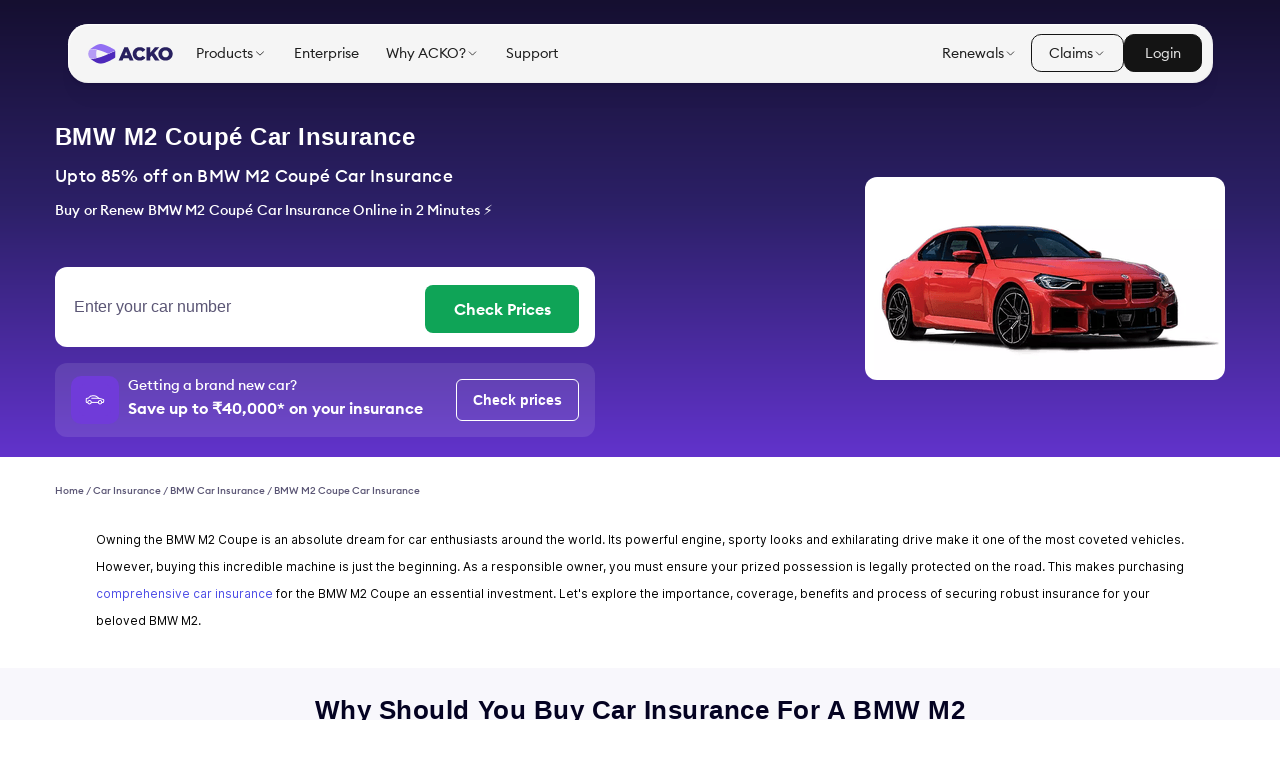

--- FILE ---
content_type: text/html; charset=utf-8
request_url: https://www.acko.com/car-insurance/bmw-m2-coupe/
body_size: 41881
content:
<!DOCTYPE html><html lang="en"><head><meta charset="UTF-8"/><link rel="dns-prefetch" href="https://acko-seo-prod.ackoassets.com/next_assets"/><link rel="dns-prefetch" href="https://myaccount.ackoassets.com/"/><link rel="dns-prefetch" href="https://images.ctfassets.net/"/><link rel="dns-prefetch" href="https://acko-cms.ackoassets.com"/><link rel="dns-prefetch" href="https://www.googletagmanager.com/"/><link rel="dns-prefetch" href="https://edge.fullstory.com/"/><link rel="dns-prefetch" href="https://www.googleadservices.com/"/><link rel="dns-prefetch" href="https://www.google-analytics.com/"/><link rel="dns-prefetch" href="https://connect.facebook.net/"/><link rel="dns-prefetch" href="https://acko-seo-prod.ackoassets.com/"/><script>dataLayer = [];</script><meta content="width=device-width, initial-scale=1.0, maximum-scale=1.0, user-scalable=no" name="viewport"/><meta name="theme-color" content="#582CDB"/><meta name="apple-mobile-web-app-capable" content="yes"/><meta name="mobile-web-app-capable" content="yes"/><script type="application/ld+json">{"@context":"http://schema.org","@type":"Organization","url":"https://www.acko.com/","logo":{"@type":"ImageObject","url":"https://www.acko.com/wp-content/uploads/2019/03/acko-logo-knowledge-panel.png","height":500,"width":375},"name":"ACKO","email":"hello@acko.com","telephone":"+91-1800-266-2256","founder":[{"@type":"Person","name":"Varun Dua","url":"https://in.linkedin.com/in/thevarundua"}],"sameAs":["https://www.facebook.com/ackoinsurance/","https://twitter.com/AckoInsurance","https://www.instagram.com/ackoinsurance/","https://www.youtube.com/channel/UCn1gqDU9TqbR8u6_10S0RJA","https://www.linkedin.com/company/acko-general-insurance/"],"contactPoint":[{"@type":"ContactPoint","telephone":"+91-1800-266-2256","contactType":"customer service","areaServed":"IN"}]}</script><script async defer type="text/javascript">window.acko_analytics={
    write_key:"HXYpaTGkLGPf8NCthRHd56vpihGevRk6",
    anonymousId:"beb18b0e-47b3-4750-a9b0-4f1bdd284a7c"
  }</script><title>BMW M2 Coupe Insurance - Buy/Renew BMW M2 Coupe Car Insurance</title><script type="application/ld+json">{"@context":"http://schema.org","@type":"FAQPage","mainEntity":[{"@type":"Question","name":"What documents are required while purchasing BMW M2 Coupe insurance?","acceptedAnswer":{"@type":"Answer","text":"You need to provide your KYC documents (Aadhaar, PAN card etc.), BMW M2 registration certificate, previous policy copies if renewing, no claim bonus certificate and valid driving license."}},{"@type":"Question","name":"How is the Insured Declared Value (IDV) calculated for the BMW M2 Coupe?","acceptedAnswer":{"@type":"Answer","text":"IDV is calculated based on the manufacturer's listed selling price, depreciation based on the age of the car and other factors like model variant and physical condition."}},{"@type":"Question","name":"I have modified my BMW M2 Coupe, will this impact insurance?","acceptedAnswer":{"@type":"Answer","text":"Yes, you need to inform the insurer (ACKO) about any modifications like engine tuning, body kits etc. This may alter IDV and premium."}},{"@type":"Question","name":"Will my No Claim Bonus get impacted if I sell my BMW M2 Coupe?","acceptedAnswer":{"@type":"Answer","text":"No. Since the NCB is linked to you as a policyholder, it can be transferred when you buy new car insurance."}},{"@type":"Question","name":"How soon can I raise a claim if my BMW M2 Coupe meets with an accident?","acceptedAnswer":{"@type":"Answer","text":"You should inform the insurer immediately or within 24 hours of the accident to start the claims process. Delay can impact settlement."}},{"@type":"Question","name":"How is claim settlement done if a BMW M2 Coupe is damaged beyond repair?","acceptedAnswer":{"@type":"Answer","text":"If repair costs exceed 75% of IDV, it is termed constructive total loss. The insurer will pay the IDV amount less applicable depreciation."}}]}</script><script type="application/ld+json">{"@context":"https://schema.org","@type":"BreadcrumbList","itemListElement":[{"@type":"ListItem","position":1,"name":"Home","item":"https://www.acko.com/"},{"@type":"ListItem","position":2,"name":"Car Insurance","item":"https://www.acko.com/car-insurance/"},{"@type":"ListItem","position":3,"name":"BMW Car Insurance","item":"https://www.acko.com/car-insurance/bmw/"},{"@type":"ListItem","position":4,"name":"BMW M2 Coupe Car Insurance"}]}</script><script type="application/ld+json">{"@context":"https://schema.org","@type":"Product","name":"BMW M2 Coupe Insurance - Buy/Renew BMW M2 Coupe Car Insurance","description":"Buy/Renew BMW M2 Coupé car insurance policy online. Check BMW M2 Coupé Insurance ✓ Plans ✓ Inclusions ✓ Add-ons ✓ Price for BMW M2 Coupé Cars in India.","image":"https://acko-cms.ackoassets.com/BMW_M2_Coupe_160ab1d600.png","url":"https://www.acko.com/car-insurance/bmw-m2-coupe/","brand":{"@type":"Brand","name":"ACKO"},"aggregateRating":{"@type":"AggregateRating","ratingValue":4.6,"reviewCount":13765}}</script><link rel="canonical" href="https://www.acko.com/car-insurance/bmw-m2-coupe/"/><meta name="robots" content="index, follow, max-image-preview:large"/><meta name="description" content="Buy/Renew BMW M2 Coupé car insurance policy online. Check BMW M2 Coupé Insurance ✓ Plans ✓ Inclusions ✓ Add-ons ✓ Price for BMW M2 Coupé Cars in India."/><meta name="author" content="Team Acko"/><meta name="copyright" content="ACKO"/><meta property="og:locale" content="en-IN"/><meta property="og:type" content="website"/><meta property="og:title" content="BMW M2 Coupe Insurance - Buy/Renew BMW M2 Coupe Car Insurance"/><meta property="og:description" content="Buy/Renew BMW M2 Coupé car insurance policy online. Check BMW M2 Coupé Insurance ✓ Plans ✓ Inclusions ✓ Add-ons ✓ Price for BMW M2 Coupé Cars in India."/><meta property="og:url" content="https://www.acko.com/car-insurance/bmw-m2-coupe/"/><meta property="og:image" content="https://acko-cms.ackoassets.com/BMW_M2_Coupe_160ab1d600.png"/><meta property="og:image:width" content="360"/><meta property="og:image:height" content="203"/><meta property="og:site_name" content="ACKO"/><meta property="article:publisher" content="https://www.acko.com/"/><meta name="twitter:card" content="summary_large_image"/><meta name="twitter:title" content="BMW M2 Coupe Insurance - Buy/Renew BMW M2 Coupe Car Insurance"/><meta name="twitter:description" content="Buy/Renew BMW M2 Coupé car insurance policy online. Check BMW M2 Coupé Insurance ✓ Plans ✓ Inclusions ✓ Add-ons ✓ Price for BMW M2 Coupé Cars in India."/><meta name="twitter:image:src" content="https://acko-cms.ackoassets.com/BMW_M2_Coupe_160ab1d600.png"/><meta name="twitter:image:alt" content="BMW M2 Coupé"/><meta name="twitter:creator" content="@ACKOIndia"/><meta name="twitter:site" content="@ACKOIndia"/><link rel="preload" as="image" imageSrcSet="https://acko-cms.ackoassets.com/BMW_M2_Coupe_160ab1d600.png?fm=webp&amp;w=384&amp;q=75 1x, https://acko-cms.ackoassets.com/BMW_M2_Coupe_160ab1d600.png?fm=webp&amp;w=750&amp;q=75 2x"/><meta name="next-head-count" content="45"/><script type="text/javascript">
  window.isWebpSupported = true;
    function support_format_webp() {
    // @TODO: Change this logic
    try {
      var elem = document.createElement("canvas");

      if (!!(elem.getContext && elem.getContext("2d"))) {
        // was able or not to get WebP representation
        return elem.toDataURL("image/webp").indexOf("data:image/") == 0;
      } else {
        // very old browser like IE 8, canvas not supported
        return false;
      }
    } catch (e) {
      return false;
    }
  }
  window.isWebpSupported = support_format_webp();
  </script><link rel="preload" href="https://acko-seo-prod.ackoassets.com/next_assets/217affef51ddd267911030a60605ce1a0018d5c2/_next/static/css/e716ee44087b618f.css" as="style"/><link rel="stylesheet" href="https://acko-seo-prod.ackoassets.com/next_assets/217affef51ddd267911030a60605ce1a0018d5c2/_next/static/css/e716ee44087b618f.css" data-n-g/><noscript data-n-css></noscript><script defer noModule src="https://acko-seo-prod.ackoassets.com/next_assets/217affef51ddd267911030a60605ce1a0018d5c2/_next/static/chunks/polyfills-c67a75d1b6f99dc8.js"></script><script defer src="https://acko-seo-prod.ackoassets.com/next_assets/217affef51ddd267911030a60605ce1a0018d5c2/_next/static/chunks/215-690e7e7f3f7ccefe.js"></script><script defer src="https://acko-seo-prod.ackoassets.com/next_assets/217affef51ddd267911030a60605ce1a0018d5c2/_next/static/chunks/5924-e93837540ff59883.js"></script><script defer src="https://acko-seo-prod.ackoassets.com/next_assets/217affef51ddd267911030a60605ce1a0018d5c2/_next/static/chunks/5251.80aae29c9e43fb94.js"></script><script defer src="https://acko-seo-prod.ackoassets.com/next_assets/217affef51ddd267911030a60605ce1a0018d5c2/_next/static/chunks/9804.8fda69b887c28d9e.js"></script><script defer src="https://acko-seo-prod.ackoassets.com/next_assets/217affef51ddd267911030a60605ce1a0018d5c2/_next/static/chunks/5416.1552c88afe1129dd.js"></script><script defer src="https://acko-seo-prod.ackoassets.com/next_assets/217affef51ddd267911030a60605ce1a0018d5c2/_next/static/chunks/9080-d0606eea13a40cd9.js"></script><script defer src="https://acko-seo-prod.ackoassets.com/next_assets/217affef51ddd267911030a60605ce1a0018d5c2/_next/static/chunks/5269.987deeaf2780cad4.js"></script><script defer src="https://acko-seo-prod.ackoassets.com/next_assets/217affef51ddd267911030a60605ce1a0018d5c2/_next/static/chunks/2881.8df0dfe8bff153f9.js"></script><script defer src="https://acko-seo-prod.ackoassets.com/next_assets/217affef51ddd267911030a60605ce1a0018d5c2/_next/static/chunks/4240.c271d0dec9814ad2.js"></script><script src="https://acko-seo-prod.ackoassets.com/next_assets/217affef51ddd267911030a60605ce1a0018d5c2/_next/static/chunks/webpack-36c3a02f33c5f59e.js" defer></script><script src="https://acko-seo-prod.ackoassets.com/next_assets/217affef51ddd267911030a60605ce1a0018d5c2/_next/static/chunks/framework-4bddc5d1a2a2f09d.js" defer></script><script src="https://acko-seo-prod.ackoassets.com/next_assets/217affef51ddd267911030a60605ce1a0018d5c2/_next/static/chunks/main-e86e7d58b9ebac34.js" defer></script><script src="https://acko-seo-prod.ackoassets.com/next_assets/217affef51ddd267911030a60605ce1a0018d5c2/_next/static/chunks/pages/_app-03c0222b4cf058c4.js" defer></script><script src="https://acko-seo-prod.ackoassets.com/next_assets/217affef51ddd267911030a60605ce1a0018d5c2/_next/static/chunks/3974-a161aee23c33971e.js" defer></script><script src="https://acko-seo-prod.ackoassets.com/next_assets/217affef51ddd267911030a60605ce1a0018d5c2/_next/static/chunks/6762-3a4a1546995c3a1b.js" defer></script><script src="https://acko-seo-prod.ackoassets.com/next_assets/217affef51ddd267911030a60605ce1a0018d5c2/_next/static/chunks/219-7c5a314c754c2fe4.js" defer></script><script src="https://acko-seo-prod.ackoassets.com/next_assets/217affef51ddd267911030a60605ce1a0018d5c2/_next/static/chunks/7503-c8f4affedbab638f.js" defer></script><script src="https://acko-seo-prod.ackoassets.com/next_assets/217affef51ddd267911030a60605ce1a0018d5c2/_next/static/chunks/8426-c91d3438cbf2c8ea.js" defer></script><script src="https://acko-seo-prod.ackoassets.com/next_assets/217affef51ddd267911030a60605ce1a0018d5c2/_next/static/chunks/5838-ad0d5a27ed40f11a.js" defer></script><script src="https://acko-seo-prod.ackoassets.com/next_assets/217affef51ddd267911030a60605ce1a0018d5c2/_next/static/chunks/5223-f51b55f7f6712cc8.js" defer></script><script src="https://acko-seo-prod.ackoassets.com/next_assets/217affef51ddd267911030a60605ce1a0018d5c2/_next/static/chunks/pages/product/%5B...slug%5D-aa7c85fe43712980.js" defer></script><script src="https://acko-seo-prod.ackoassets.com/next_assets/217affef51ddd267911030a60605ce1a0018d5c2/_next/static/nzbsIyI9uc2rgxGtpDZFF/_buildManifest.js" defer></script><script src="https://acko-seo-prod.ackoassets.com/next_assets/217affef51ddd267911030a60605ce1a0018d5c2/_next/static/nzbsIyI9uc2rgxGtpDZFF/_ssgManifest.js" defer></script><style data-styled="cRLEmU bHgQUM SAuQR iypDAO iUAJNl jJrqcS AKhzd bsgrcD fzrVnA bQJhGN leCVsj gcckEi dgIXMv gVDKjK CtGbA gSeoLt bewaba cWBRJq dqmUXl cwCBno caAfBj hniZLF eMiqfe eLuiJp cHbruJ bGjKdE bQnDZJ gaHDbg kiQall jXJeHq eNTAjG inuyPW hjGcem iFHisO kmvGHk kXlNam fFaakU jsSEWv iGjNfo iSwdvw ggtGzK kaFdJK bXoQbx tKVda gticov hFToAG RUwWi cDFrmM lhQROd gOtrTR exujdV gJBsbb gGciEO iGFmJr gklSGw eUELzV iObzgq jSkmCX kQkOHH fHEBDr ckGDoq rtYRg ctzeR kFsDfm jpJNVH clXDCX dfEBzN dzafXQ WDsex iHzJDW cektqO eGdqBe hekQhH bQhHly fbLUIX dZibaa gSTebB iXotdg fAyVgB XKuSp dKuMWs iePiJa ktoBFB blAMuH lcoYnt jObtqv WHERo cpYRNz zDmhg clKQUz hcPCEQ XhpsL fvsvOE jjxpQV jAaHRS jqbaPl cxAFQa jKYvLY haOZZJ cIerwQ gcuaTV hFoow fWbCDN dqcReL cYdlYw iXUxDK ccuUUc crfGRK jOptYz jToicb hGqosb hmGCEg VwSYc ktnvmh hXmFRr bsZARE bNCzDL ijcWqU cGMSHA jkxjNe dVJckD" data-styled-version="4.4.1">
/* sc-component-id: sc-bdVaJa */
.dqmUXl{width:100%;margin-top:16px;}.cwCBno{width:100%;background:#F8F7FC;}
/* sc-component-id: sc-bwzfXH */
.iypDAO{width:100%;-webkit-box-pack:justify;-webkit-justify-content:space-between;-ms-flex-pack:justify;justify-content:space-between;display:-webkit-box;display:-webkit-flex;display:-ms-flexbox;display:flex;}.iUAJNl{width:100%;display:-webkit-box;display:-webkit-flex;display:-ms-flexbox;display:flex;-webkit-flex-direction:column;-ms-flex-direction:column;flex-direction:column;}
/* sc-component-id: sc-global-1833038205 */
@font-face{font-family:'Inter';font-style:normal;font-weight:400;src:url(https://fonts.gstatic.com/s/inter/v11/UcCO3FwrK3iLTeHuS_fvQtMwCp50KnMw2boKoduKmMEVuLyfAZ9hjp-Ek-_EeA.woff) format('woff');unicode-range:U+0000-00FF,U+0131,U+0152-0153,U+02BB-02BC,U+02C6,U+02DA,U+02DC,U+2000-206F,U+2074,U+20AC,U+2122,U+2191,U+2193,U+2212,U+2215,U+FEFF,U+FFFD;}
/* sc-component-id: sc-jWBwVP */
.iFHisO{width:100%;display:-webkit-box;display:-webkit-flex;display:-ms-flexbox;display:flex;padding:0 20px;margin-bottom:8px;box-sizing:border-box;} @media all and (min-width:1140px){.iFHisO{padding:0;}}
/* sc-component-id: sc-brqgnP */
.kmvGHk{font-weight:500;color:#5B5675;margin:0;font-size:1rem;color:#5B5675;font-size:0.75rem;font-weight:500;}
/* sc-component-id: sc-cmTdod */
.cpYRNz{width:100%;display:-webkit-box;display:-webkit-flex;display:-ms-flexbox;display:flex;-webkit-flex-direction:column;-ms-flex-direction:column;flex-direction:column;-webkit-align-items:center;-webkit-box-align:center;-ms-flex-align:center;align-items:center;border-bottom:1px solid #e7e7f0;margin-bottom:12px;} @media screen and (min-width:426px){.cpYRNz{margin-bottom:20px;}}
/* sc-component-id: sc-btzYZH */
.zDmhg{width:100%;display:-webkit-box;display:-webkit-flex;display:-ms-flexbox;display:flex;-webkit-align-items:center;-webkit-box-align:center;-ms-flex-align:center;align-items:center;font-size:0.75rem;font-weight:700;padding-bottom:20px;padding-top:20px;cursor:pointer;}
/* sc-component-id: sc-lhVmIH */
.hcPCEQ{width:100%;display:-webkit-box;display:-webkit-flex;display:-ms-flexbox;display:flex;margin-left:auto;width:unset;}
/* sc-component-id: sc-bYSBpT */
.XhpsL{-webkit-transform:rotate(180deg);-ms-transform:rotate(180deg);transform:rotate(180deg);} .XhpsL.rotate{-webkit-transform:rotate(180deg);-ms-transform:rotate(180deg);transform:rotate(180deg);}
/* sc-component-id: sc-jtRfpW */
.jjxpQV{font-weight:500;color:#151619;margin:0;font-size:1rem;font-weight:400;font-size:0.875rem;margin-bottom:30px;line-height:24px;color:#5b5675;}
/* sc-component-id: sc-dfVpRl */
.clKQUz{display:block;font-size:1rem;font-weight:600;color:#040222;}
/* sc-component-id: sc-kfGgVZ */
.fvsvOE{width:100%;margin-top:18px;display:block;}
/* sc-component-id: sc-bAeIUo */
.lhQROd{font-weight:500;color:#151619;margin:0;font-size:1rem;font-size:1rem;font-weight:400;margin-bottom:15px;margin-top:15px;line-height:1.875rem;overflow-wrap:break-word;}
/* sc-component-id: sc-krvtoX */
.clXDCX{width:100%;-webkit-scroll-margin-top:80px;-moz-scroll-margin-top:80px;-ms-scroll-margin-top:80px;scroll-margin-top:80px;}
/* sc-component-id: sc-fYiAbW */
.dfEBzN{width:100%;overflow-x:auto;-webkit-scroll-behavior:smooth;-moz-scroll-behavior:smooth;-ms-scroll-behavior:smooth;scroll-behavior:smooth;-ms-overflow-style:none;-webkit-scrollbar-width:none;-moz-scrollbar-width:none;-ms-scrollbar-width:none;scrollbar-width:none;} .dfEBzN::-webkit-scrollbar{display:none;}
/* sc-component-id: sc-fOKMvo */
.dzafXQ{width:100%;display:-webkit-box;display:-webkit-flex;display:-ms-flexbox;display:flex;-webkit-box-pack:center;-webkit-justify-content:center;-ms-flex-pack:center;justify-content:center;} @media screen and (max-width:1141px){.dzafXQ{margin:0 auto;width:-webkit-max-content;width:-moz-max-content;width:max-content;-webkit-box-pack:start;-webkit-justify-content:flex-start;-ms-flex-pack:start;justify-content:flex-start;padding:0px 20px;}}
/* sc-component-id: sc-dUjcNx */
.WDsex{font-weight:500;color:#151619;margin:0;font-size:1rem;font-weight:600;font-size:0.875rem;line-height:26px;color:#FFFFFF;background:#0FA457;border-radius:40px;box-sizing:border-box;padding:3px 20px;margin:0 5px;cursor:pointer;} @media screen and (max-width:425px){.WDsex{font-size:0.875rem;font-weight:500;margin:0;margin-left:12px;}.WDsex:first-child{margin-left:0px;}}.iHzJDW{font-weight:500;color:#151619;margin:0;font-size:1rem;font-weight:600;font-size:0.875rem;line-height:26px;color:#5B5675;background:#F0F0F6;border-radius:40px;box-sizing:border-box;padding:3px 20px;margin:0 5px;cursor:pointer;} @media screen and (max-width:425px){.iHzJDW{font-size:0.875rem;font-weight:500;margin:0;margin-left:12px;}.iHzJDW:first-child{margin-left:0px;}}
/* sc-component-id: sc-gHboQg */
.cektqO{width:100%;display:-webkit-box;display:-webkit-flex;display:-ms-flexbox;display:flex;-webkit-flex-direction:column;-ms-flex-direction:column;flex-direction:column;display:-webkit-box;display:-webkit-flex;display:-ms-flexbox;display:flex;}.eGdqBe{width:100%;display:-webkit-box;display:-webkit-flex;display:-ms-flexbox;display:flex;-webkit-flex-direction:column;-ms-flex-direction:column;flex-direction:column;display:none;}
/* sc-component-id: sc-eilVRo */
.cRLEmU{width:100%;display:-webkit-box;display:-webkit-flex;display:-ms-flexbox;display:flex;} @media screen and (max-width:425px){}
/* sc-component-id: sc-emmjRN */
.bHgQUM{width:100%;display:-webkit-box;display:-webkit-flex;display:-ms-flexbox;display:flex;z-index:99;background:linear-gradient(180deg,#150F30 0%,#2C2067 45%,#6233CC 100%);} @media screen and (max-width:768px){} @media screen and (max-width:425px){.bHgQUM{height:auto;background:linear-gradient(180deg,#150F30 0%,#2C2067 45%,#6233CC 100%);}}
/* sc-component-id: sc-cpmLhU */
.SAuQR{width:100%;display:-webkit-box;display:-webkit-flex;display:-ms-flexbox;display:flex;-webkit-flex-direction:column;-ms-flex-direction:column;flex-direction:column;box-sizing:border-box;padding:120px 0 20px 0;} @media screen and (max-width:425px){.SAuQR{padding:80px 30px 30px 0px;}} @media screen and (min-width:1140px) and (max-width:1240px){.SAuQR{max-width:calc(100% - 40px);}} @media screen and (min-width:1141px){.SAuQR{width:1170px;margin-left:auto;margin-right:auto;}} @media screen and (max-width:1140px){.SAuQR{padding-left:20px;padding-right:20px;}}
/* sc-component-id: sc-gFaPwZ */
.jJrqcS{width:100%;display:-webkit-box;display:-webkit-flex;display:-ms-flexbox;display:flex;-webkit-flex-direction:column;-ms-flex-direction:column;flex-direction:column;}
/* sc-component-id: sc-fhYwyz */
.AKhzd{font-weight:600;color:#151619;margin:0;font-size:2.875rem;font-weight:700;font-size:1.75rem;line-height:35px;-webkit-letter-spacing:0.02em;-moz-letter-spacing:0.02em;-ms-letter-spacing:0.02em;letter-spacing:0.02em;color:#FFFFFF;} @media screen and (min-width:426px) and (max-width:935px){.AKhzd{text-align:center;}} @media screen and (max-width:425px){.AKhzd{font-size:1.25rem;line-height:27px;margin-top:10px;text-align:center;}}
/* sc-component-id: sc-jzgbtB */
.fzrVnA{font-weight:500;color:#151619;margin:0;font-size:1rem;font-weight:500;font-size:1.25rem;line-height:27px;-webkit-letter-spacing:0.02em;-moz-letter-spacing:0.02em;-ms-letter-spacing:0.02em;letter-spacing:0.02em;color:#FFFFFF;margin-top:8px;margin-bottom:7px;max-width:600px;} @media screen and (min-width:426px) and (max-width:935px){.fzrVnA{text-align:center;}} @media screen and (max-width:425px){.fzrVnA{font-size:1rem;line-height:22px;margin-bottom:4px;margin-top:10px;text-align:center;}}
/* sc-component-id: sc-gJWqzi */
.leCVsj{width:100%;margin-top:26px;width:100%;max-width:540px;}
/* sc-component-id: sc-bMvGRv */
.bQJhGN{font-weight:500;color:#151619;margin:0;font-size:1rem;font-weight:500;font-size:1rem;line-height:1rem;-webkit-letter-spacing:0.01em;-moz-letter-spacing:0.01em;-ms-letter-spacing:0.01em;letter-spacing:0.01em;color:#FFFFFF;margin-top:7px;} @media screen and (min-width:426px) and (max-width:935px){.bQJhGN{text-align:center;}} @media screen and (max-width:425px){.bQJhGN{font-size:0.875rem;line-height:16px;margin-top:4px;text-align:center;}}
/* sc-component-id: sc-CtfFt */
.eNTAjG{width:100%;display:-webkit-box;display:-webkit-flex;display:-ms-flexbox;display:flex;-webkit-flex-direction:column;-ms-flex-direction:column;flex-direction:column;-webkit-box-pack:center;-webkit-justify-content:center;-ms-flex-pack:center;justify-content:center;max-width:500px;max-width :360px;} @media all and (min-width:700px) and (max-width:935px){.eNTAjG{display:none;}} .eNTAjG > picture > img{width:100%;object-fit:cover;}
/* sc-component-id: sc-laTMn */
.inuyPW{border-radius:12px;}
/* sc-component-id: sc-bHwgHz */
.bsgrcD{width:100%;display:-webkit-box;display:-webkit-flex;display:-ms-flexbox;display:flex;-webkit-flex-direction:column;-ms-flex-direction:column;flex-direction:column;max-width:inherit;} @media screen and (min-width:426px) and (max-width:935px){.bsgrcD{display:-webkit-box;display:-webkit-flex;display:-ms-flexbox;display:flex;-webkit-box-pack:center;-webkit-justify-content:center;-ms-flex-pack:center;justify-content:center;-webkit-align-items:center;-webkit-box-align:center;-ms-flex-align:center;align-items:center;}} @media screen and (max-width:425px){.bsgrcD{max-width:100%;}}
/* sc-component-id: sc-krDsej */
.jXJeHq{width:100%;display:-webkit-box;display:-webkit-flex;display:-ms-flexbox;display:flex;-webkit-box-pack:center;-webkit-justify-content:center;-ms-flex-pack:center;justify-content:center;display:none;}
/* sc-component-id: sc-dTdPqK */
.hjGcem{width:100%;background:#FFFFFF;margin-top:26px;} @media screen and (min-width:1140px) and (max-width:1240px){.hjGcem{max-width:calc(100% - 40px);}} @media screen and (min-width:1140px){.hjGcem{width:1170px;margin-left:auto;margin-right:auto;}}
/* sc-component-id: sc-itybZL */
.VwSYc{width:100%;display:-webkit-box;display:-webkit-flex;display:-ms-flexbox;display:flex;display:none;position:fixed;height:64px;background:#ffffff;box-shadow:0 4px 8px rgb(8 11 19 / 18%);border:none;top:0;z-index:9;-webkit-box-pack:center;-webkit-justify-content:center;-ms-flex-pack:center;justify-content:center;}
/* sc-component-id: sc-eMigcr */
.ktnvmh{width:100%;display:-webkit-box;display:-webkit-flex;display:-ms-flexbox;display:flex;max-width:1070px;}
/* sc-component-id: sc-fzsDOv */
.bsZARE{width:100%;display:-webkit-box;display:-webkit-flex;display:-ms-flexbox;display:flex;height:inherit;overflow-x:auto;-webkit-scroll-behavior:smooth;-moz-scroll-behavior:smooth;-ms-scroll-behavior:smooth;scroll-behavior:smooth;-ms-overflow-style:none;-webkit-scrollbar-width:none;-moz-scrollbar-width:none;-ms-scrollbar-width:none;scrollbar-width:none;} .bsZARE::-webkit-scrollbar{display:none;}
/* sc-component-id: sc-gPWkxV */
.bNCzDL{list-style-type:none;display:-webkit-box;display:-webkit-flex;display:-ms-flexbox;display:flex;-webkit-box-pack:center;-webkit-justify-content:center;-ms-flex-pack:center;justify-content:center;-webkit-align-items:center;-webkit-box-align:center;-ms-flex-align:center;align-items:center;}
/* sc-component-id: sc-jVODtj */
.ijcWqU{font-weight:500;font-size:14px;margin-right:15px;cursor:pointer;width:-webkit-max-content;width:-moz-max-content;width:max-content;color:#5b5675;height:60px;}
/* sc-component-id: sc-kUaPvJ */
.cGMSHA{cursor:default;display:-webkit-box;display:-webkit-flex;display:-ms-flexbox;display:flex;-webkit-align-items:center;-webkit-box-align:center;-ms-flex-align:center;align-items:center;cursor:pointer;height:60px;box-sizing:border-box;border-bottom:4px solid #fff;} .cGMSHA[data-active="true"]{border-bottom:4px solid #0fa457;color:#040222;}
/* sc-component-id: sc-fONwsr */
.hXmFRr{width:100%;display:-webkit-box;display:-webkit-flex;display:-ms-flexbox;display:flex;min-height:38px;cursor:pointer;-webkit-box-pack:center;-webkit-justify-content:center;-ms-flex-pack:center;justify-content:center;-webkit-align-items:center;-webkit-box-align:center;-ms-flex-align:center;align-items:center;width:20px;border-radius:2px;color:#dfe3e8;background:"#ffff";box-shadow:0px 0px 4px rgba(0,0,0,0.12);} .hXmFRr[data-visibility-start="on"]{visibility:visible;} .hXmFRr[data-visibility-start="off"]{visibility:hidden;}
/* sc-component-id: sc-ipXKqB */
.dVJckD{width:100%;} @media screen and (max-width:768px){.dVJckD{display:none;}}
/* sc-component-id: sc-hmXxxW */
.jkxjNe{width:100%;} @media screen and (min-width:769px){.jkxjNe{display:none;}}
/* sc-component-id: styles__AvatarBioRootContainer-sc-789dd4ee-0 */
.jAaHRS{max-width:1068px;margin:0 auto;padding:2rem 0;width:100%;display:-webkit-box;display:-webkit-flex;display:-ms-flexbox;display:flex;-webkit-flex-direction:column;-ms-flex-direction:column;flex-direction:column;gap:1.25rem;} @media (max-width:1170px){.jAaHRS{-webkit-flex-direction:column;-ms-flex-direction:column;flex-direction:column;padding:32px 20px;}}
/* sc-component-id: styles__OwnersWrapper-sc-789dd4ee-2 */
.jqbaPl{display:-webkit-box;display:-webkit-flex;display:-ms-flexbox;display:flex;gap:1.25rem;} @media (max-width:1170px){.jqbaPl{-webkit-flex-direction:column;-ms-flex-direction:column;flex-direction:column;}}
/* sc-component-id: styles__AuthorBioSeparatorLine-sc-789dd4ee-3 */
.hmGCEg{width:1px;background:linear-gradient( 0deg, rgba(255,255,255,0) 0%, #baa5fd 50%, rgba(255,255,255,0) 90% );} @media (max-width:760px){.hmGCEg{display:none;}}
/* sc-component-id: styles__UserDetailsWrapper-sc-f887fdd6-0 */
.jKYvLY{position:relative;}
/* sc-component-id: styles__AvatarContentWrapper-sc-f887fdd6-1 */
.haOZZJ{all:unset;cursor:pointer;display:-webkit-box;display:-webkit-flex;display:-ms-flexbox;display:flex;-webkit-align-items:center;-webkit-box-align:center;-ms-flex-align:center;align-items:center;gap:0.75rem;} @media (max-width:760px){.haOZZJ{cursor:default;gap:20px;}}
/* sc-component-id: styles__AvatarButton-sc-f887fdd6-2 */
.cIerwQ{width:3.75rem;height:3.75rem;border-radius:50%;overflow:hidden;display:-webkit-box;display:-webkit-flex;display:-ms-flexbox;display:flex;-webkit-align-items:center;-webkit-box-align:center;-ms-flex-align:center;align-items:center;-webkit-box-pack:center;-webkit-justify-content:center;-ms-flex-pack:center;justify-content:center;font-size:1.375rem;font-weight:400;line-height:2.5rem;background:#e3efe9;color:#629673;} .cIerwQ.isAuthor{background:#d3daf3;color:#4764c2;} @media (max-width:760px){.cIerwQ{cursor:default;width:64px;height:64px;font-size:20px;line-height:40px;}} .cIerwQ img{width:100%;height:100%;object-fit:cover;}
/* sc-component-id: styles__UserDetailsBlock-sc-f887fdd6-3 */
.gcuaTV{display:-webkit-box;display:-webkit-flex;display:-ms-flexbox;display:flex;-webkit-flex-direction:column;-ms-flex-direction:column;flex-direction:column;-webkit-align-items:flex-start;-webkit-box-align:flex-start;-ms-flex-align:flex-start;align-items:flex-start;gap:0.125rem;}
/* sc-component-id: styles__UserRole-sc-f887fdd6-4 */
.hFoow{color:rgba(0,0,0,0.6);font-size:0.75rem;font-weight:400;line-height:1rem;} @media (max-width:760px){.hFoow{font-size:14px;line-height:18px;}}
/* sc-component-id: styles__UserName-sc-f887fdd6-5 */
.fWbCDN{color:rgba(0,0,0,0.88);font-size:1.25rem;font-weight:600;line-height:1.625rem;} @media (max-width:760px){.fWbCDN{font-size:18px;line-height:24px;}} .fWbCDN.isToolTipUserName{font-size:1.5rem;}
/* sc-component-id: styles__UserDesignation-sc-f887fdd6-6 */
.dqcReL{color:rgba(0,0,0,0.6);font-size:1rem;font-weight:400;line-height:1.25rem;} @media (max-width:760px){.dqcReL{font-size:16px;line-height:20px;white-space:nowrap;overflow:hidden;text-overflow:ellipsis;max-width:calc(100vw - 140px);}}
/* sc-component-id: styles__Tooltip-sc-f887fdd6-7 */
.cYdlYw{visibility:hidden;position:absolute;top:calc(100% + 0.5rem);left:16rem;-webkit-transform:translateX(-50%);-ms-transform:translateX(-50%);transform:translateX(-50%);background:#f5f5f5;border-radius:1rem;z-index:19;-webkit-transition:visibility 0.2s linear;transition:visibility 0.2s linear;border:1px solid #ebebeb;box-shadow:0 110px 57px rgba(0,0,0,0.02),0 50px 32px rgba(0,0,0,0.04), 0 8px 18px rgba(0,0,0,0.04);} @media (max-width:760px){.cYdlYw{display:none;}}
/* sc-component-id: styles__UserTooltip-sc-f887fdd6-8 */
.iXUxDK{display:-webkit-box;display:-webkit-flex;display:-ms-flexbox;display:flex;-webkit-flex-direction:column;-ms-flex-direction:column;flex-direction:column;gap:1.5rem;padding:1.5rem;width:30rem;}
/* sc-component-id: styles__UserProfile-sc-f887fdd6-9 */
.ccuUUc{display:-webkit-box;display:-webkit-flex;display:-ms-flexbox;display:flex;-webkit-box-pack:justify;-webkit-justify-content:space-between;-ms-flex-pack:justify;justify-content:space-between;-webkit-align-items:center;-webkit-box-align:center;-ms-flex-align:center;align-items:center;}
/* sc-component-id: styles__UserInfo-sc-f887fdd6-10 */
.crfGRK{all:unset;display:-webkit-box;display:-webkit-flex;display:-ms-flexbox;display:flex;gap:0.75rem;-webkit-align-items:center;-webkit-box-align:center;-ms-flex-align:center;align-items:center;cursor:pointer;} .crfGRK .isToolTip{display:-webkit-box;display:-webkit-flex;display:-ms-flexbox;display:flex;-webkit-align-items:center;-webkit-box-align:center;-ms-flex-align:center;align-items:center;-webkit-box-pack:center;-webkit-justify-content:center;-ms-flex-pack:center;justify-content:center;width:3.75rem;height:3.75rem;border-radius:50%;font-size:1.5rem;font-weight:600;line-height:2rem;background:#e3efe9;color:#629673;} .crfGRK .isToolTip.isAuthor{background:#d3daf3;color:#4764c2;} .crfGRK .isToolTip img{width:100%;height:100%;object-fit:cover;}
/* sc-component-id: styles__UserSocialLinks-sc-f887fdd6-11 */
.jOptYz{display:-webkit-box;display:-webkit-flex;display:-ms-flexbox;display:flex;gap:0.625rem;-webkit-align-items:center;-webkit-box-align:center;-ms-flex-align:center;align-items:center;}
/* sc-component-id: styles__UserBio-sc-f887fdd6-13 */
.jToicb{color:rgba(0,0,0,0.6);font-size:1rem;font-weight:400;line-height:1.5rem;}
/* sc-component-id: styles__TooltipArrow-sc-f887fdd6-14 */
.hGqosb{position:inherit;z-index:19;width:1rem;height:0.5rem;background:#f5f5f5;-webkit-clip-path:polygon(50% 0%,0% 100%,100% 100%);clip-path:polygon(50% 0%,0% 100%,100% 100%);top:-0.5rem;left:1.75rem;border-top:1px solid #ebebeb;}
/* sc-component-id: styles__TooltipWrapper-sc-f887fdd6-15 */
.cxAFQa [aria-describedby]:hover + .styles__Tooltip-sc-f887fdd6-7,.cxAFQa [aria-describedby]:focus + .styles__Tooltip-sc-f887fdd6-7,.cxAFQa .styles__Tooltip-sc-f887fdd6-7:hover,.cxAFQa .styles__Tooltip-sc-f887fdd6-7:focus{visibility:visible;}
/* sc-component-id: sc-fZwumE */
.dZibaa{width:100%;display:-webkit-box;display:-webkit-flex;display:-ms-flexbox;display:flex;-webkit-flex-direction:column;-ms-flex-direction:column;flex-direction:column;box-sizing:border-box;padding:1.5rem 20px;max-width:1068px;margin:0 auto;-webkit-scroll-margin-top:80px;-moz-scroll-margin-top:80px;-ms-scroll-margin-top:80px;scroll-margin-top:80px;} @media screen and (max-width:425px){.dZibaa{padding:20px 30px;}} @media screen and (min-width:1141px){.dZibaa{padding-right:0;padding-left:0;}}
/* sc-component-id: sc-fQejPQ */
.gSTebB{width:100%;display:-webkit-box;display:-webkit-flex;display:-ms-flexbox;display:flex;-webkit-flex-direction:column;-ms-flex-direction:column;flex-direction:column;margin:0 auto 75px;} @media screen and (max-width:425px){.gSTebB{margin-bottom:48px;}}
/* sc-component-id: sc-clNaTc */
.iXotdg{font-weight:600;color:#151619;margin:0;font-size:2.375rem;font-weight:700;font-size:26px;line-height:31px;text-align:center;-webkit-letter-spacing:0.02em;-moz-letter-spacing:0.02em;-ms-letter-spacing:0.02em;letter-spacing:0.02em;color:#040222;margin-bottom:12px;max-width:728px;} @media screen and (min-width:426px){.iXotdg{margin-left:auto;margin-right:auto;}} @media screen and (max-width:425px){.iXotdg{text-align:left;margin-bottom:17px;font-size:1.25rem;}}
/* sc-component-id: sc-jXQZqI */
.fAyVgB{font-weight:500;color:#151619;margin:0;font-size:1rem;font-weight:400;font-size:0.875rem;line-height:25px;text-align:center;color:#5b5675;margin-left:auto;margin-right:auto;} @media screen and (min-width:640px){.fAyVgB{max-width:90%;}} @media screen and (max-width:425px){.fAyVgB{text-align:left;font-size:0.75rem;line-height:19px;font-weight:400;}}
/* sc-component-id: sc-iGPElx */
.XKuSp{display:grid;grid-template-columns:repeat(3,1fr);grid-template-rows:auto;-webkit-box-pack:justify;-webkit-justify-content:space-between;-ms-flex-pack:justify;justify-content:space-between;-webkit-column-gap:5%;column-gap:5%;} @media screen and (max-width:700px){.XKuSp{grid-template-columns:repeat(2,1fr);}} @media screen and (max-width:425px){.XKuSp{grid-template-columns:1fr;row-gap:20px;}}
/* sc-component-id: sc-kasBVs */
.dKuMWs{width:100%;display:-webkit-box;display:-webkit-flex;display:-ms-flexbox;display:flex;-webkit-flex-direction:row;-ms-flex-direction:row;flex-direction:row;-webkit-align-items:center;-webkit-box-align:center;-ms-flex-align:center;align-items:center;margin-bottom:60px;} @media screen and (max-width:425px){.dKuMWs{max-width:100%;margin-bottom:32px;}}
/* sc-component-id: sc-eInJlc */
.iePiJa{font-weight:600;color:#151619;margin:0;font-size:1.875rem;font-weight:700;font-size:16px;line-height:24px;color:#040222;margin-left:12px;margin-bottom:0;} @media screen and (max-width:425px){.iePiJa{margin-left:20px;text-align:left;width:100%;font-size:1.1rem;}}
/* sc-component-id: sc-gtfDJT */
.ktoBFB{width:100%;font-weight:400;font-size:1rem;line-height:26px;color:#5b5675;margin-top:10px;}
/* sc-component-id: sc-ePZHVD */
.kaFdJK{width:100%;} .kaFdJK:hover img.jumptag-icon{-webkit-transition:opacity 0.2s ease 0s,-webkit-transform 0.2s ease 0s;-webkit-transition:opacity 0.2s ease 0s,transform 0.2s ease 0s;transition:opacity 0.2s ease 0s,transform 0.2s ease 0s;opacity:1;-webkit-transform:translate(0px,0px);-ms-transform:translate(0px,0px);transform:translate(0px,0px);}
/* sc-component-id: sc-likbZx */
.RUwWi{width:100%;display:-webkit-box;display:-webkit-flex;display:-ms-flexbox;display:flex;width:0px;}
/* sc-component-id: sc-eKZiaR */
.hFToAG{font-weight:500;color:#151619;margin:0;font-size:1rem;visibility:hidden;background-color:#717475;overflow-wrap:break-word;color:#fff;text-align:center;border-radius:6px;padding:5px;width:-webkit-max-content;width:-moz-max-content;width:max-content;font-size:0.75rem;line-height:20px;position:absolute;top:100%;right:0px;z-index:1;}
/* sc-component-id: sc-drMfKT */
.tKVda{width:100%;width:unset;margin-left:8px;position:absolute;display:-webkit-inline-box;display:-webkit-inline-flex;display:-ms-inline-flexbox;display:inline-flex;height:26px;} .tKVda:hover .sc-eKZiaR{visibility:visible;display:inline-block;} @media screen and (max-width:768px){.tKVda{display:none;}}
/* sc-component-id: sc-fgfRvd */
.gticov{cursor:pointer;opacity:0;-webkit-transition:opacity 0.2s ease 0s,-webkit-transform 0.2s ease 0s;-webkit-transition:opacity 0.2s ease 0s,transform 0.2s ease 0s;transition:opacity 0.2s ease 0s,transform 0.2s ease 0s;-webkit-transform:translate(-8px,0px);-ms-transform:translate(-8px,0px);transform:translate(-8px,0px);}
/* sc-component-id: sc-hIVACf */
.eUELzV{color:#1b73e8;-webkit-text-decoration:underline;text-decoration:underline;cursor:pointer;vertical-align:baseline;}
/* sc-component-id: sc-gpHHfC */
.iSwdvw{width:100%;display:-webkit-box;display:-webkit-flex;display:-ms-flexbox;display:flex;-webkit-flex-direction:column;-ms-flex-direction:column;flex-direction:column;box-sizing:border-box;padding:2rem 20px;max-width:1068px;margin-left:auto;margin-right:auto;-webkit-scroll-margin-top:80px;-moz-scroll-margin-top:80px;-ms-scroll-margin-top:80px;scroll-margin-top:80px;} @media screen and (max-width:490px){.iSwdvw{padding:20px;}} @media screen and (min-width:1141px){.iSwdvw{padding-left:0;padding-right:0;}}
/* sc-component-id: sc-gVyKpa */
.ggtGzK{width:100%;display:-webkit-box;display:-webkit-flex;display:-ms-flexbox;display:flex;-webkit-flex-direction:column;-ms-flex-direction:column;flex-direction:column;margin:0 auto 75px;} @media screen and (max-width:490px){.ggtGzK{margin-bottom:32px;}}
/* sc-component-id: sc-eXNvrr */
.bXoQbx{font-weight:600;color:#151619;margin:0;font-size:2.375rem;font-weight:700;font-size:26px;line-height:31px;text-align:center;-webkit-letter-spacing:0.02em;-moz-letter-spacing:0.02em;-ms-letter-spacing:0.02em;letter-spacing:0.02em;color:#040222;margin-bottom:10px;max-width:728px;} @media screen and (min-width:426px){.bXoQbx{margin-left:auto;margin-right:auto;}} @media screen and (max-width:490px){.bXoQbx{text-align:left;font-size:1.25rem;margin-bottom:15px;}}
/* sc-component-id: sc-kQsIoO */
.cDFrmM{font-weight:500;color:#151619;margin:0;font-size:1rem;font-weight:400;font-size:0.875rem;line-height:25px;text-align:center;color:#5b5675;margin-left:auto;margin-right:auto;} @media screen and (min-width:640px){.cDFrmM{max-width:90%;}} @media screen and (max-width:490px){.cDFrmM{text-align:left;font-size:0.75rem;line-height:19px;font-weight:400;}}
/* sc-component-id: sc-gPzReC */
.gOtrTR{width:100%;display:-webkit-box;display:-webkit-flex;display:-ms-flexbox;display:flex;-webkit-flex-direction:row;-ms-flex-direction:row;flex-direction:row;-webkit-flex-wrap:wrap;-ms-flex-wrap:wrap;flex-wrap:wrap;-webkit-box-pack:justify;-webkit-justify-content:space-between;-ms-flex-pack:justify;justify-content:space-between;} .gOtrTR .noListStyle{list-style:none;}
/* sc-component-id: sc-jrIrqw */
.exujdV{width:100%;margin:0 20px 0 0;display:-webkit-box;display:-webkit-flex;display:-ms-flexbox;display:flex;-webkit-flex-direction:column;-ms-flex-direction:column;flex-direction:column;margin:0 20px 0 0;-webkit-align-items:flex-start;-webkit-box-align:flex-start;-ms-flex-align:flex-start;align-items:flex-start;max-width:calc(50% - 20px);margin-bottom:30px;background:#ffffff;border-radius:6px;box-sizing:border-box;-webkit-align-items:center;-webkit-box-align:center;-ms-flex-align:center;align-items:center;} @media screen and (max-width:490px){.exujdV{-webkit-flex-direction:column;-ms-flex-direction:column;flex-direction:column;max-width:100%;margin:0;margin-bottom:28px;}}.gJBsbb{width:100%;margin:0 0 0 20px;display:-webkit-box;display:-webkit-flex;display:-ms-flexbox;display:flex;-webkit-flex-direction:column;-ms-flex-direction:column;flex-direction:column;margin:0 0 0 20px;-webkit-align-items:flex-start;-webkit-box-align:flex-start;-ms-flex-align:flex-start;align-items:flex-start;max-width:calc(50% - 20px);margin-bottom:30px;background:#ffffff;border-radius:6px;box-sizing:border-box;-webkit-align-items:center;-webkit-box-align:center;-ms-flex-align:center;align-items:center;} @media screen and (max-width:490px){.gJBsbb{-webkit-flex-direction:column;-ms-flex-direction:column;flex-direction:column;max-width:100%;margin:0;margin-bottom:28px;}}
/* sc-component-id: sc-iQtOjA */
.gGciEO{width:100%;padding:40px;display:-webkit-box;display:-webkit-flex;display:-ms-flexbox;display:flex;-webkit-flex-direction:column;-ms-flex-direction:column;flex-direction:column;padding:40px;box-sizing:border-box;max-width:100%;} @media screen and (max-width:490px){.gGciEO{padding:24px;max-width:100%;}}
/* sc-component-id: sc-fHxwqH */
.iGFmJr{font-weight:600;color:#151619;margin:0;font-size:1.875rem;font-weight:700;font-size:22px;line-height:32px;color:#040222;margin-bottom:10px;} @media screen and (max-width:490px){.iGFmJr{margin-bottom:0px;font-size:1rem;}}
/* sc-component-id: sc-cEvuZC */
.gklSGw{width:100%;font-weight:400;font-size:1rem;line-height:26px;color:#5b5675;margin-top:10px;margin-bottom:10px;} @media screen and (max-width:490px){.gklSGw{margin-top:0px;font-size:0.75rem;line-height:19px;}}
/* sc-component-id: sc-fyjhYU */
.iObzgq{width:100%;display:-webkit-box;display:-webkit-flex;display:-ms-flexbox;display:flex;-webkit-flex-direction:column;-ms-flex-direction:column;flex-direction:column;box-sizing:border-box;padding:1.5rem 0;max-width:1068px;width:100%;margin-left:auto;margin-right:auto;-webkit-scroll-margin-top:80px;-moz-scroll-margin-top:80px;-ms-scroll-margin-top:80px;scroll-margin-top:80px;} @media screen and (max-width:425px){.iObzgq{padding:20px;}} @media screen and (max-width:1140px){.iObzgq{padding-left:20px;padding-right:20px;}}
/* sc-component-id: sc-ugnQR */
.jSkmCX{width:100%;display:-webkit-box;display:-webkit-flex;display:-ms-flexbox;display:flex;-webkit-flex-direction:column;-ms-flex-direction:column;flex-direction:column;margin:0 auto 75px;} @media screen and (max-width:425px){.jSkmCX{margin-bottom:32px;}}
/* sc-component-id: sc-eIHaNI */
.kQkOHH{font-weight:600;color:#151619;margin:0;font-size:2.375rem;font-weight:700;font-size:26px;line-height:31px;text-align:center;-webkit-letter-spacing:0.02em;-moz-letter-spacing:0.02em;-ms-letter-spacing:0.02em;letter-spacing:0.02em;color:#040222;margin-bottom:10px;max-width:728px;} @media screen and (min-width:426px){.kQkOHH{margin-left:auto;margin-right:auto;}} @media screen and (max-width:425px){.kQkOHH{text-align:left;margin-bottom:15px;font-size:1.25rem;}}
/* sc-component-id: sc-dxZgTM */
.fHEBDr{font-weight:500;color:#151619;margin:0;font-size:1rem;font-weight:400;font-size:0.875rem;line-height:25px;text-align:center;color:#5b5675;} @media screen and (min-width:640px){.fHEBDr{max-width:90%;}} @media screen and (min-width:426px){.fHEBDr{margin-left:auto;margin-right:auto;}} @media screen and (max-width:425px){.fHEBDr{text-align:left;font-size:0.75rem;line-height:19px;font-weight:400;}}
/* sc-component-id: sc-iomxrj */
.ckGDoq{display:grid;grid-template-columns:repeat(2,1fr);grid-template-rows:auto;-webkit-box-pack:justify;-webkit-justify-content:space-between;-ms-flex-pack:justify;justify-content:space-between;-webkit-column-gap:5%;column-gap:5%;} @media screen and (max-width:640px){.ckGDoq{grid-template-columns:1fr;}} .ckGDoq .noListStyle{list-style:none;}
/* sc-component-id: sc-dvCyap */
.rtYRg{width:100%;display:-webkit-box;display:-webkit-flex;display:-ms-flexbox;display:flex;-webkit-flex-direction:column;-ms-flex-direction:column;flex-direction:column;max-width:100%;margin-bottom:60px;} @media screen and (max-width:425px){.rtYRg{margin-bottom:28px;}}
/* sc-component-id: sc-iFMziU */
.ctzeR{width:100%;display:-webkit-box;display:-webkit-flex;display:-ms-flexbox;display:flex;margin-bottom:11px;}
/* sc-component-id: sc-keVrkP */
.kFsDfm{font-weight:600;color:#151619;margin:0;font-size:1.875rem;font-weight:700;font-size:1.25rem;line-height:32px;color:#040222;margin-left:20px;} @media screen and (max-width:425px){.kFsDfm{font-size:0.875rem;}}
/* sc-component-id: sc-gVLVqr */
.jpJNVH{font-weight:500;color:#151619;margin:0;font-size:1rem;font-weight:400;font-size:1rem;line-height:26px;color:#5b5675;padding-left:44px;box-sizing:border-box;padding-bottom:10px;} .jpJNVH > a{color:#1b73e8;} @media screen and (max-width:425px){.jpJNVH{padding-left:0;}}
/* sc-component-id: sc-fEUNkw */
.blAMuH{width:100%;display:-webkit-box;display:-webkit-flex;display:-ms-flexbox;display:flex;-webkit-flex-direction:column;-ms-flex-direction:column;flex-direction:column;box-sizing:border-box;padding:1.5rem 0;max-width:1068px;margin-left:auto;margin-right:auto;-webkit-scroll-margin-top:80px;-moz-scroll-margin-top:80px;-ms-scroll-margin-top:80px;scroll-margin-top:80px;} @media screen and (max-width:425px){.blAMuH{padding:40px 30px;}} @media screen and (max-width:1140px){.blAMuH{padding-left:20px;padding-right:20px;}}
/* sc-component-id: sc-dREXXX */
.lcoYnt{width:100%;display:-webkit-box;display:-webkit-flex;display:-ms-flexbox;display:flex;-webkit-flex-direction:column;-ms-flex-direction:column;flex-direction:column;max-width:728px;margin:0 auto 52px;} @media screen and (max-width:425px){.lcoYnt{margin-bottom:32px;}}
/* sc-component-id: sc-kcbnda */
.jObtqv{font-weight:600;color:#151619;margin:0;font-size:2.375rem;font-weight:700;font-size:26px;line-height:31px;text-align:center;-webkit-letter-spacing:0.02em;-moz-letter-spacing:0.02em;-ms-letter-spacing:0.02em;letter-spacing:0.02em;color:#040222;margin-bottom:12px;text-align:center;} @media screen and (max-width:425px){.jObtqv{margin-bottom:8px;text-align:left;font-size:1.25rem;}}
/* sc-component-id: sc-hcmgZB */
.WHERo{font-weight:500;color:#151619;margin:0;font-size:1rem;font-weight:600;font-size:1rem;line-height:21px;text-align:center;-webkit-letter-spacing:0.02em;-moz-letter-spacing:0.02em;-ms-letter-spacing:0.02em;letter-spacing:0.02em;color:#414a53;margin-bottom:12px;} @media screen and (max-width:425px){.WHERo{margin-bottom:0;font-size:0.875rem;text-align:left;}}
/* sc-component-id: sc-ESoVU */
.fFaakU{width:100%;display:-webkit-box;display:-webkit-flex;display:-ms-flexbox;display:flex;-webkit-flex-direction:column;-ms-flex-direction:column;flex-direction:column;}
/* sc-component-id: sc-hRmvpr */
.kXlNam{width:100%;display:-webkit-box;display:-webkit-flex;display:-ms-flexbox;display:flex;box-sizing:border-box;-webkit-flex-direction:column;-ms-flex-direction:column;flex-direction:column;max-width:1170px;background:#ffffff;margin-left:auto;margin-right:auto;padding:1.5rem 3rem;-webkit-scroll-margin-top:80px;-moz-scroll-margin-top:80px;-ms-scroll-margin-top:80px;scroll-margin-top:80px;} .kXlNam h1,.kXlNam h2,.kXlNam h3,.kXlNam h4,.kXlNam h5,.kXlNam h6,.kXlNam p,.kXlNam span{margin-bottom:1rem;box-sizing:border-box;} .kXlNam ol > li,.kXlNam ul > li{margin-left:20px;} .kXlNam ::marker{font-size:0.875rem;} @media (max-width:1170px){.kXlNam{padding-left:20px;padding-right:20px;}}
/* sc-component-id: sc-ecaExY */
.hekQhH{font-weight:600;color:#151619;margin:0;font-size:2.375rem;font-weight:700;font-size:22px;line-height:26px;color:#040222;text-align:center;} @media screen and (max-width:425px){.hekQhH{text-align:left;line-height:26px;font-size:1.25rem;}}
/* sc-component-id: sc-jdeSqf */
.jsSEWv{font-weight:500;color:#151619;margin:0;font-size:1rem;font-weight:400;font-size:0.875rem;color:#5b5675;line-height:26px;} .jsSEWv > b,.jsSEWv > u,.jsSEWv > i{font-size:inherit;color:inherit;} .jsSEWv > b{font-weight:800;} .jsSEWv code{color:#092c4c;font-size:inherit;}
/* sc-component-id: sc-iCwjlJ */
.iGjNfo{font-weight:400;font-size:inherit;color:#1b73e8;vertical-align:baseline;} .iGjNfo:hover{-webkit-text-decoration:underline;text-decoration:underline;}
/* sc-component-id: sc-jdfcpN */
.bQhHly{padding-bottom:15px;box-sizing:border-box;}
/* sc-component-id: sc-jRuhRL */
.fbLUIX{font-size:1rem;color:#555a68;font-weight:400;margin-left:20px;}
/* sc-component-id: sc-FQuPU */
.cWBRJq{cursor:pointer;width:100%;-webkit-align-items:center;-webkit-box-align:center;-ms-flex-align:center;align-items:center;padding:8px 16px;border-radius:8px;font-weight:600;line-height:32px;font-size:16px;font-family:inherit;border:none;color:#FFFFFF;background-color:#0FA457;} .cWBRJq.large{max-width:117px;line-height:32px;font-size:16px;} .cWBRJq.medium{max-width:107px;line-height:24px;font-size:14px;} .cWBRJq.small{max-width:107px;line-height:20px;font-size:14px;} .cWBRJq.extra-small{max-width:107px;line-height:16px;font-size:14px;} @media (min-width:768px){.cWBRJq:hover{background-color:#0B753E;}} .cWBRJq:active{background-color:#064625;} .cWBRJq:disabled{pointer-events:none;background-color:#E0E0E8;}
/* sc-component-id: sc-iFUGim */
.caAfBj{width:100%;-webkit-box-pack:center;-webkit-justify-content:center;-ms-flex-pack:center;justify-content:center;display:-webkit-box;display:-webkit-flex;display:-ms-flexbox;display:flex;box-sizing:border-box;width:100%;box-sizing:border-box;border-radius:12px;padding:12px 16px;background:rgba(255,255,255,0.10);}
/* sc-component-id: sc-cNQqM */
.gaHDbg{font-weight:500;color:#151619;margin:0;font-size:1rem;color:#FFF;font-size:12px;font-weight:300;padding-top:6px;} @media screen and (max-width:540px){.gaHDbg{font-size:12px;line-height:20px;text-align:center;}}
/* sc-component-id: sc-clBsIJ */
.cHbruJ{width:100%;margin-left:9px;margin-right:9px;text-align:initial;} .cHbruJ p:nth-child(2){display:-webkit-box;display:-webkit-flex;display:-ms-flexbox;display:flex;-webkit-align-items:center;-webkit-box-align:center;-ms-flex-align:center;align-items:center;margin-top:2px;} @media screen and (max-width:540px){.cHbruJ{margin:0px;text-align:center;width:100%;}.cHbruJ p:nth-child(2){display:-webkit-box;display:-webkit-flex;display:-ms-flexbox;display:flex;-webkit-box-pack:center;-webkit-justify-content:center;-ms-flex-pack:center;justify-content:center;margin-top:8px;}}
/* sc-component-id: sc-eMRERa */
.hniZLF{width:100%;display:-webkit-box;display:-webkit-flex;display:-ms-flexbox;display:flex;-webkit-flex-direction:row;-ms-flex-direction:row;flex-direction:row;-webkit-align-items:center;-webkit-box-align:center;-ms-flex-align:center;align-items:center;} @media screen and (max-width:540px){.hniZLF{-webkit-flex-direction:column;-ms-flex-direction:column;flex-direction:column;}}
/* sc-component-id: sc-eqPNPO */
.bQnDZJ{font-weight:500;color:#151619;margin:0;font-size:1rem;font-weight:600;font-size:16px;line-height:22px;color:#ffffff;} @media screen and (max-width:540px){.bQnDZJ{font-size:14px;line-height:20px;text-align:center;}}
/* sc-component-id: sc-ileJJU */
.bGjKdE{font-weight:500;color:#151619;margin:0;font-size:1rem;font-weight:500;font-size:14px;line-height:20px;color:#ffffff;} @media screen and (max-width:540px){.bGjKdE{font-size:12px;line-height:16px;margin-top:6px;}}
/* sc-component-id: sc-jotlie */
.eMiqfe{width:100%;display:-webkit-box;display:-webkit-flex;display:-ms-flexbox;display:flex;max-width:48px;min-height:48px;max-height:48px;background-color:#703bd9;-webkit-align-items:center;-webkit-box-align:center;-ms-flex-align:center;align-items:center;-webkit-box-pack:center;-webkit-justify-content:center;-ms-flex-pack:center;justify-content:center;border-radius:10px;} @media screen and (max-width:540px){.eMiqfe{display:none;}}
/* sc-component-id: sc-fdQOMr */
.eLuiJp{max-width:32px;min-height:32px;}
/* sc-component-id: sc-fAJaQT */
.kiQall{width:100%;max-width:-webkit-max-content;max-width:-moz-max-content;max-width:max-content;max-height:48px;border:1px solid #FFF;box-sizing:border-box;border-radius:6px;padding:8px 16px;font-weight:600;font-size:14px;line-height:24px;text-align:center;color:#FFF;background:transparent;cursor:pointer;} @media screen and (max-width:540px){.kiQall{font-size:14px;max-width:100%;padding:4px 8px;margin-top:16px;}}
/* sc-component-id: sc-dhgczC */
.bewaba{width:100%;display:-webkit-box;display:-webkit-flex;display:-ms-flexbox;display:flex;max-width:154px;border-radius:10px;position:absolute;right:16px;top:40px;top:18px;}
/* sc-component-id: sc-fhQQiQ */
.gcckEi{width:100%;margin:0 auto;position:relative;}
/* sc-component-id: sc-jArtVc */
.gVDKjK{position:relative;display:-webkit-box;display:-webkit-flex;display:-ms-flexbox;display:flex;-webkit-flex-direction:column;-ms-flex-direction:column;flex-direction:column;margin-top:24px;width:100%;}
/* sc-component-id: sc-hMkerz */
.gSeoLt{font-weight:500;color:#151619;margin:0;font-size:1rem;font-weight:400;font-size:12px;line-height:16px;display:inline-block;background-color:transparent;padding:0 5px;-webkit-transition:all 0.3s;transition:all 0.3s;position:absolute;top:16px;left:6px;-webkit-transform:translate(0.8em,1.4em);-ms-transform:translate(0.8em,1.4em);transform:translate(0.8em,1.4em);color:#5b5675;visibility:hidden;opacity:0;}
/* sc-component-id: sc-flmYhe */
.CtGbA{box-sizing:border-box;width:100%;min-height:80px;padding:1.18em;font-size:16px;line-height:22px;font-weight:400;overflow:hidden;border:none;border-radius:12px;outline:none;text-transform:uppercase;} .CtGbA::-webkit-input-placeholder{line-height:18px;font-weight:400;color:#5b5675;font-size:16px;text-transform:none;} .CtGbA::-moz-placeholder{line-height:18px;font-weight:400;color:#5b5675;font-size:16px;text-transform:none;} .CtGbA:-ms-input-placeholder{line-height:18px;font-weight:400;color:#5b5675;font-size:16px;text-transform:none;} .CtGbA::placeholder{line-height:18px;font-weight:400;color:#5b5675;font-size:16px;text-transform:none;} .CtGbA:focus::-webkit-input-placeholder{color:transparent;} .CtGbA:focus::-moz-placeholder{color:transparent;} .CtGbA:focus:-ms-input-placeholder{color:transparent;} .CtGbA:focus::placeholder{color:transparent;}
/* sc-component-id: sc-ckkNXN */
.dgIXMv{display:-webkit-box;display:-webkit-flex;display:-ms-flexbox;display:flex;overflow-x:auto;gap:12px;}</style></head><body style="margin:0px;padding:0px;"><noscript><iframe src="https://www.googletagmanager.com/ns.html?id=GTM-N855RNGB" height="0" width="0" style="display:none;visibility:hidden;"></iframe></noscript><div id="__next"><div class="_15zf8um1 uqsmx90"><div class="_15zf8um1 uqsmx90"><div class="_2u3vl61"><div class="bu06bw1 bu06bw0 bu06bw4 bu06bwa bu06bwd bu06bwh bu06bws bu06bw13 bu06bw6 _1tat1m3k _8knu9fw oduruix odurui15 dnycea4 _1ff2nca3"><div class="_3n34710 _3n34711 _3n34710 zkw9eg8 zkw9eg40"><div class="_3n34710 _3n34711 _3n34710 _1a4b2179 _1a4b217i _1a4b217z zkw9eg8"><picture style="height:1.5rem;cursor:pointer;"><source media="(prefers-color-scheme: dark)" srcset="https://acko-brand.ackoassets.com/brand/vector-svg/gradient/gradient-horizontal.svg"/><img style="height:1.5rem;" src="https://acko-brand.ackoassets.com/brand/vector-svg/gradient/gradient-horizontal.svg" alt="Company logo" width="105" height="40" fetchPriority="high"/></picture><div class="_3n34710 _3n34711 _3n34710 _1a4b217g zkw9eg8"><div style="position:relative;"><div class="_3n34710 _3n34711 _3n34710 zkw9eg8 zkw9eg3c"><div class="_2u3vl6g"><div class="bu06bw1 bu06bw0 bu06bw4 bu06bwa bu06bwd bu06bwh bu06bwt bu06bw13 bu06bw6 _1tat1m33k _1tat1m36k _1tat1m39o _1tat1m3co _8knu9fg odurui1a _1ff2nca0"><div class="_3n34710 _3n34711 _3n34710 _1a4b2178 zkw9eg8 zkw9eg3c _1t1dync8"><span class="dhk7580 dhk7581 niwet11s">Products</span><span class="dhk7580 dhk7581 dhk758j niwet11s"><div class="_2u3vl6c"><svg width="1em" height="1em" viewBox="0 0 24 24" fill="none" xmlns="http://www.w3.org/2000/svg"><path d="M5.99976 9.00005L11.9998 15L17.9998 9" stroke="currentColor" stroke-width="1.5" stroke-miterlimit="16" stroke-linecap="round" stroke-linejoin="round"></path></svg></div></span></div></div></div></div></div><div style="position:relative;"><div class="_3n34710 _3n34711 _3n34710 zkw9eg8 zkw9eg3c"><div class="_2u3vl6g"><div class="bu06bw1 bu06bw0 bu06bw4 bu06bwa bu06bwd bu06bwh bu06bwt bu06bw13 bu06bw6 _1tat1m33k _1tat1m36k _1tat1m39o _1tat1m3co"><div class="_3n34710 _3n34711 _3n34710 _1a4b2178 zkw9eg8 zkw9eg3c _1t1dync8"><span class="dhk7580 dhk7581 niwet11s">Enterprise</span></div></div></div></div></div><div style="position:relative;"><div class="_3n34710 _3n34711 _3n34710 zkw9eg8 zkw9eg3c"><div class="_2u3vl6g"><div class="bu06bw1 bu06bw0 bu06bw4 bu06bwa bu06bwd bu06bwh bu06bwt bu06bw13 bu06bw6 _1tat1m33k _1tat1m36k _1tat1m39o _1tat1m3co _8knu9fg odurui1a _1ff2nca0"><div class="_3n34710 _3n34711 _3n34710 _1a4b2178 zkw9eg8 zkw9eg3c _1t1dync8"><span class="dhk7580 dhk7581 niwet11s">Why ACKO?</span><span class="dhk7580 dhk7581 dhk758j niwet11s"><div class="_2u3vl6c"><svg width="1em" height="1em" viewBox="0 0 24 24" fill="none" xmlns="http://www.w3.org/2000/svg"><path d="M5.99976 9.00005L11.9998 15L17.9998 9" stroke="currentColor" stroke-width="1.5" stroke-miterlimit="16" stroke-linecap="round" stroke-linejoin="round"></path></svg></div></span></div></div></div></div></div><div style="position:relative;"><div class="_3n34710 _3n34711 _3n34710 zkw9eg8 zkw9eg3c"><div class="_2u3vl6g"><div class="bu06bw1 bu06bw0 bu06bw4 bu06bwa bu06bwd bu06bwh bu06bwt bu06bw13 bu06bw6 _1tat1m33k _1tat1m36k _1tat1m39o _1tat1m3co"><div class="_3n34710 _3n34711 _3n34710 _1a4b2178 zkw9eg8 zkw9eg3c _1t1dync8"><span class="dhk7580 dhk7581 niwet11s">Support</span></div></div></div></div></div></div></div><div class="_3n34710 _3n34711 _3n34710 _1a4b217g zkw9eg8 zkw9eg3o"><div style="position:relative;"><div class="_3n34710 _3n34711 _3n34710 zkw9eg8 zkw9eg3c"><div class="_2u3vl6g"><div class="bu06bw1 bu06bw0 bu06bw4 bu06bwa bu06bwd bu06bwh bu06bwt bu06bw13 bu06bw6 _1tat1m33k _1tat1m36k _1tat1m39o _1tat1m3co _8knu9fg odurui1a _1ff2nca0"><div class="_3n34710 _3n34711 _3n34710 _1a4b2178 zkw9eg8 zkw9eg3c _1t1dync8"><span class="dhk7580 dhk7581 niwet11s">Renewals</span><span class="dhk7580 dhk7581 dhk758j niwet11s"><div class="_2u3vl6c"><svg width="1em" height="1em" viewBox="0 0 24 24" fill="none" xmlns="http://www.w3.org/2000/svg"><path d="M5.99976 9.00005L11.9998 15L17.9998 9" stroke="currentColor" stroke-width="1.5" stroke-miterlimit="16" stroke-linecap="round" stroke-linejoin="round"></path></svg></div></span></div></div></div></div><div class="_2u3vl67 "><div class="bu06bw1 bu06bw0 bu06bw4 bu06bwa bu06bwd bu06bwh bu06bws bu06bw13 bu06bw6 _1tat1m3v"><div class="_3n34710 _3n34711 _3n34710 _1a4b2178 zkw9eg8 zkw9eg38 _1t1dyncg"><div class="bu06bw1 bu06bw0 bu06bw4 bu06bwa bu06bwd bu06bwh bu06bws bu06bw13 bu06bw6 _1tat1m36g"><div class="_3n34710 _3n34711 _3n34710 _1a4b217k _1t1dyncg"><span class="dhk7580 dhk7582 niwet11s">New to ACKO?</span><div><div class="_2u3vl68"><div class="bu06bw1 bu06bw0 bu06bw4 bu06bwa bu06bwd bu06bwh bu06bwt bu06bw13 bu06bw6 _1tat1m3n"><div class="_3n34710 _3n34711 _3n34710 _1a4b217k zkw9eg8"><span class="dhk7580 dhk7581 dhk758j niwet1co"><svg width="1em" height="1em" viewBox="0 0 24 24" fill="none" xmlns="http://www.w3.org/2000/svg"><path d="M10.6336 11H9.54198C9.24427 11 9 11.2443 9 11.542V13.4504C9 15.1069 10.3435 16.4504 12 16.4504C13.6565 16.4504 15 15.1069 15 13.4504V11.542C15 11.2443 14.7557 11 14.458 11H13.3664" stroke="currentColor" stroke-width="1.5" stroke-linecap="round" stroke-linejoin="round"></path><path d="M18.8894 17.71V18.6C18.8894 20.47 17.3694 21.99 15.4994 21.99C13.6294 21.99 12.1094 20.47 12.1094 18.6V16.5" stroke="currentColor" stroke-width="1.5" stroke-linecap="round" stroke-linejoin="round"></path><path d="M20.3209 16.2796C20.3209 17.0696 19.6809 17.7096 18.8909 17.7096C18.1009 17.7096 17.4609 17.0696 17.4609 16.2796C17.4609 15.4896 18.1009 14.8496 18.8909 14.8496C19.6809 14.8496 20.3209 15.4896 20.3209 16.2796Z" stroke="currentColor" stroke-width="1.5"></path><path d="M8.15 4.18946C7.43334 4.18946 6.71667 4.18946 6.00001 4.18946C4.89544 4.18946 4 5.08489 4 6.18947V19.1094C4 20.214 4.89543 21.1094 6 21.1094C7.36 21.1094 8.72 21.1094 10.08 21.1094" stroke="currentColor" stroke-width="1.5" stroke-linecap="round" stroke-linejoin="round"></path><path d="M19.0094 12.0995V6.18965C19.0094 5.085 18.1138 4.18953 17.0092 4.18953C16.2926 4.18953 15.576 4.18952 14.8594 4.18952" stroke="currentColor" stroke-width="1.5" stroke-linecap="round" stroke-linejoin="round"></path><path d="M13.9903 2H9.00969C8.72819 2 8.5 2.22109 8.5 2.49381V5.00619C8.5 5.27891 8.72819 5.5 9.00969 5.5H13.9903C14.2718 5.5 14.5 5.27891 14.5 5.00619V2.49381C14.5 2.22109 14.2718 2 13.9903 2Z" stroke="currentColor" stroke-width="1.5" stroke-linecap="round" stroke-linejoin="round"></path></svg></span><div class="dhk7580 dhk7581 niwet11s">Renew health insurance</div></div></div></div><div class="_2u3vl68"><div class="bu06bw1 bu06bw0 bu06bw4 bu06bwa bu06bwd bu06bwh bu06bwt bu06bw13 bu06bw6 _1tat1m3n"><div class="_3n34710 _3n34711 _3n34710 _1a4b217k zkw9eg8"><span class="dhk7580 dhk7581 dhk758j niwet1co"><svg width="1em" height="1em" viewBox="0 0 24 24" fill="none" xmlns="http://www.w3.org/2000/svg"><path d="M20.02 16.06C21.05 16.06 21.75 15.3 21.75 14.18V11.97C21.75 11.4 21.36 10.9 20.8 10.76L16.75 9.75L15.51 8.22C14.37 6.82 12.65 6 10.84 6H5.61C4.76 6 3.97 6.43 3.51 7.15L2.31 9.01C1.94 9.58 1.75 10.24 1.75 10.92V14.19C1.75 15.33 2.49 16.07 3.55 16.07" stroke="currentColor" stroke-width="1.5" stroke-miterlimit="10"></path><path d="M17.3795 18.2501C18.5895 18.2501 19.5695 17.2701 19.5695 16.0601C19.5695 14.8501 18.5895 13.8701 17.3795 13.8701C16.1695 13.8701 15.1895 14.8501 15.1895 16.0601C15.1895 17.2701 16.1695 18.2501 17.3795 18.2501Z" stroke="currentColor" stroke-width="1.5" stroke-linejoin="round"></path><path d="M5.75055 18.2501C6.96055 18.2501 7.94055 17.2701 7.94055 16.0601C7.94055 14.8501 6.96055 13.8701 5.75055 13.8701C4.54055 13.8701 3.56055 14.8501 3.56055 16.0601C3.56055 17.2701 4.54055 18.2501 5.75055 18.2501Z" stroke="currentColor" stroke-width="1.5" stroke-linejoin="round"></path><path d="M2.2207 9.75H16.7607" stroke="currentColor" stroke-width="1.5" stroke-miterlimit="10"></path><path d="M8.4707 16.0596H15.0407" stroke="currentColor" stroke-width="1.5" stroke-miterlimit="10"></path></svg></span><div class="dhk7580 dhk7581 niwet11s">Renew car insurance</div></div></div></div><div class="_2u3vl68"><div class="bu06bw1 bu06bw0 bu06bw4 bu06bwa bu06bwd bu06bwh bu06bwt bu06bw13 bu06bw6 _1tat1m3n"><div class="_3n34710 _3n34711 _3n34710 _1a4b217k zkw9eg8"><span class="dhk7580 dhk7581 dhk758j niwet1co"><svg width="1em" height="1em" viewBox="0 0 24 24" fill="none" xmlns="http://www.w3.org/2000/svg"><path d="M5.29 18.5097C7.11 18.5097 8.58 17.0397 8.58 15.2197C8.58 13.3997 7.11 11.9297 5.29 11.9297C3.47 11.9297 2 13.3997 2 15.2197C2 17.0397 3.47 18.5097 5.29 18.5097Z" stroke="currentColor" stroke-width="1.5" stroke-miterlimit="10"></path><path d="M18.7099 18.5097C20.5299 18.5097 21.9999 17.0397 21.9999 15.2197C21.9999 13.3997 20.5299 11.9297 18.7099 11.9297C16.8899 11.9297 15.4199 13.3997 15.4199 15.2197C15.4199 17.0397 16.8899 18.5097 18.7099 18.5097Z" stroke="currentColor" stroke-width="1.5" stroke-miterlimit="10"></path><path d="M18.7101 11.93V8.88L15.8301 6" stroke="currentColor" stroke-width="1.5" stroke-linecap="round" stroke-linejoin="round"></path><path d="M9.24023 15.22H13.1902C14.0202 15.22 14.8002 14.83 15.3002 14.17L17.3302 11.46" stroke="currentColor" stroke-width="1.5" stroke-linecap="round" stroke-linejoin="round"></path><path d="M17.8105 11.9296L15.5605 9.67965C14.6505 8.76965 13.2405 8.60965 12.1605 9.29965C12.1605 9.29965 12.1505 9.29965 12.1405 9.30965L10.5705 10.3196C10.1905 10.6496 9.66047 10.7396 9.20047 10.5496L3.98047 8.63965" stroke="currentColor" stroke-width="1.5" stroke-linecap="round" stroke-linejoin="round"></path></svg></span><div class="dhk7580 dhk7581 niwet11s">Renew bike insurance</div></div></div></div><div class="_2u3vl68"><div class="bu06bw1 bu06bw0 bu06bw4 bu06bwa bu06bwd bu06bwh bu06bwt bu06bw13 bu06bw6 _1tat1m3n"><div class="_3n34710 _3n34711 _3n34710 _1a4b217k zkw9eg8"><span class="dhk7580 dhk7581 dhk758j niwet1co"><svg width="1em" height="1em" viewBox="0 0 24 24" fill="none" xmlns="http://www.w3.org/2000/svg"><path d="M11.372 20.2963C11.768 20.503 12.2307 20.503 12.6267 20.2963C14.72 19.2043 21.332 15.247 21.332 8.81233C21.3427 5.98566 19.06 3.68433 16.2307 3.66699C14.528 3.68833 12.9453 4.54699 12 5.96033C11.0533 4.54699 9.47067 3.68833 7.76934 3.66699C4.93867 3.68433 2.65734 5.98566 2.66801 8.81233C2.66801 15.247 9.27867 19.2043 11.372 20.2963Z" stroke="currentColor" stroke-width="1.5" stroke-linecap="round" stroke-linejoin="round"></path><path d="M9.72504 11.586L11.6106 13.8326L15.3221 10.0002" stroke="currentColor" stroke-width="1.5" stroke-linecap="round" stroke-linejoin="round"></path></svg></span><div class="dhk7580 dhk7581 niwet11s">Renew life insurance</div></div></div></div></div></div></div><div class="bu06bw1 bu06bw0 bu06bw4 bu06bwa bu06bwd bu06bwh bu06bws bu06bw13 bu06bw6 _1tat1m36g"><div class="_3n34710 _3n34711 _3n34710 _1a4b217k _1t1dyncg"><span class="dhk7580 dhk7582 niwet11s">Existing ACKO Customer</span><div><div class="_2u3vl68"><div class="bu06bw1 bu06bw0 bu06bw4 bu06bwa bu06bwd bu06bwh bu06bwt bu06bw13 bu06bw6 _1tat1m3n"><div class="_3n34710 _3n34711 _3n34710 _1a4b217k zkw9eg8"><span class="dhk7580 dhk7581 dhk758j niwet1co"><svg width="1em" height="1em" viewBox="0 0 24 24" fill="none" xmlns="http://www.w3.org/2000/svg"><path d="M12.73 2.06L19.73 4.3C20.28 4.48 20.66 4.99 20.66 5.57V14.26C20.66 18.3 14.41 20.59 12.74 21.13C12.47 21.22 12.19 21.22 11.92 21.13C10.24 20.59 4 18.3 4 14.26V5.57C4 4.99 4.37 4.48 4.93 4.3L11.92 2.06C12.18 1.98 12.47 1.98 12.73 2.06Z" stroke="currentColor" stroke-width="1.5" stroke-linecap="round" stroke-linejoin="round"></path><path d="M18.1992 18.1103C17.8892 17.2603 16.5292 16.5903 15.8792 16.2003C13.6692 14.8603 10.8692 14.8603 8.65922 16.2003C8.06922 16.5603 6.88922 17.1403 6.44922 17.8903" stroke="currentColor" stroke-width="1.5" stroke-linecap="round" stroke-linejoin="round"></path><path d="M15.1702 9.77945C15.1702 11.4895 13.7902 12.8695 12.0802 12.8695C10.3702 12.8695 8.99023 11.4895 8.99023 9.77945C8.99023 8.06945 10.3702 6.68945 12.0802 6.68945C13.7902 6.68945 15.1702 8.06945 15.1702 9.77945Z" stroke="currentColor" stroke-width="1.5"></path></svg></span><div class="dhk7580 dhk7581 niwet11s">Login and renew policy</div></div></div></div></div></div></div></div></div></div></div><div style="position:relative;"><div class="_1qgkr2p0 _1qgkr2p2 _1gy61ksc _1qgkr2p7"><div class="_3n34710 _3n34711 _3n34710 _1a4b2178 zkw9eg8 zkw9eg38 _1t1dync8"><span class="dhk7580 dhk7581 niwet11s"> Claims </span> <div class="_2u3vl6c"><span class="dhk7580 dhk7581 dhk758j niwet11s"><svg width="1em" height="1em" viewBox="0 0 24 24" fill="none" xmlns="http://www.w3.org/2000/svg"><path d="M5.99976 9.00005L11.9998 15L17.9998 9" stroke="currentColor" stroke-width="1.5" stroke-miterlimit="16" stroke-linecap="round" stroke-linejoin="round"></path></svg></span></div></div></div><div class="_2u3vl67 "><div class="bu06bw1 bu06bw0 bu06bw4 bu06bwa bu06bwd bu06bwh bu06bws bu06bw13 bu06bw6 _1tat1m3v"><div class="_3n34710 _3n34711 _3n34710 _1a4b2178 zkw9eg8 zkw9eg38 _1t1dyncg"><div class="_2u3vl68"><div class="bu06bw1 bu06bw0 bu06bw4 bu06bwa bu06bwd bu06bwh bu06bwt bu06bw13 bu06bw6 _1tat1m3n"><div class="_3n34710 _3n34711 _3n34710 _1a4b217k zkw9eg8"><span class="dhk7580 dhk7581 dhk758j niwet1co"><svg width="1em" height="1em" viewBox="0 0 24 24" fill="none" xmlns="http://www.w3.org/2000/svg"><path d="M3.12252 8.20683H7.76012C8.51084 8.20683 9.12012 7.5889 9.12012 6.82752V2.14062" stroke="currentColor" stroke-width="1.5" stroke-linecap="round" stroke-linejoin="round"></path><path d="M9 14.5L10.5 16L14 12" stroke="currentColor" stroke-width="1.5" stroke-linecap="round" stroke-linejoin="round"></path><path d="M20 19.2414V4.75862C20 3.23448 18.7828 2 17.28 2H9.68304C9.32264 2 8.97584 2.14483 8.72152 2.40414L3.39848 7.80276C3.1428 8.06207 3 8.41241 3 8.77793V19.2414C3 20.7655 4.2172 22 5.72 22H17.28C18.7828 22 20 20.7655 20 19.2414Z" stroke="currentColor" stroke-width="1.5" stroke-linecap="round" stroke-linejoin="round"></path></svg></span><div class="dhk7580 dhk7581 niwet11s">File a claim</div></div></div></div><div class="_2u3vl68"><div class="bu06bw1 bu06bw0 bu06bw4 bu06bwa bu06bwd bu06bwh bu06bwt bu06bw13 bu06bw6 _1tat1m3n"><div class="_3n34710 _3n34711 _3n34710 _1a4b217k zkw9eg8"><span class="dhk7580 dhk7581 dhk758j niwet1co"><svg width="1em" height="1em" viewBox="0 0 24 24" fill="none" xmlns="http://www.w3.org/2000/svg"><path d="M18 8C19.6569 8 21 6.65685 21 5C21 3.34315 19.6569 2 18 2C16.3431 2 15 3.34315 15 5C15 6.65685 16.3431 8 18 8Z" stroke="currentColor" stroke-width="1.5" stroke-linecap="round" stroke-linejoin="round"></path><path d="M6 22C7.65685 22 9 20.6569 9 19C9 17.3431 7.65685 16 6 16C4.34315 16 3 17.3431 3 19C3 20.6569 4.34315 22 6 22Z" stroke="currentColor" stroke-width="1.5" stroke-linecap="round" stroke-linejoin="round"></path><path d="M12 5H8.5C6.567 5 5 6.567 5 8.5C5 10.433 6.567 12 8.5 12H15.5C17.433 12 19 13.567 19 15.5C19 17.433 17.433 19 15.5 19H12" stroke="currentColor" stroke-width="1.5" stroke-linecap="round" stroke-linejoin="round"></path></svg></span><div class="dhk7580 dhk7581 niwet11s">Track a claim</div></div></div></div></div></div></div></div><div style="position:relative;"><div class="_1qgkr2p0 _1qgkr2p1 _1gy61kso _1qgkr2p7"><span class="dhk7580 dhk7586 niwet11s">Login</span></div></div></div></div><div class="_2u3vl63 "><div class="bu06bw1 bu06bw0 bu06bw5 bu06bwa bu06bwd bu06bwh bu06bws bu06bw13 bu06bw6 _1tat1m33w"><div class="_3n34710 _3n34711 _3n34710 _3n34712 _1a4b217w zkw9egc zkw9eg40"><div class="bu06bw1 bu06bw0 bu06bw2 bu06bwa bu06bwd bu06bwh bu06bws bu06bw13 bu06bw6 _1tat1m3br"><div class="_3n34710 _3n34711 _3n34710 _3n34714 _1a4b2171k zkw9egc zkw9eg3c"><div class="_3n34710 _3n34711 _3n34710 zkw9eg8 _1t1dyncg"><div class="_2u3vl66  _2u3vl69"><div class="_3n34710 _3n34711 _3n34710 _1a4b2171s zkw9eg8 zkw9eg40"><div class="_3n34710 _3n34711 _3n34710 _1a4b217k zkw9eg8"><span class="dhk7580 dhk7581 dhk758j niwet12w"><svg width="1em" height="1em" viewBox="0 0 24 24" fill="none" xmlns="http://www.w3.org/2000/svg"><path d="M20.02 16.06C21.05 16.06 21.75 15.3 21.75 14.18V11.97C21.75 11.4 21.36 10.9 20.8 10.76L16.75 9.75L15.51 8.22C14.37 6.82 12.65 6 10.84 6H5.61C4.76 6 3.97 6.43 3.51 7.15L2.31 9.01C1.94 9.58 1.75 10.24 1.75 10.92V14.19C1.75 15.33 2.49 16.07 3.55 16.07" stroke="currentColor" stroke-width="1.5" stroke-miterlimit="10"></path><path d="M17.3795 18.2501C18.5895 18.2501 19.5695 17.2701 19.5695 16.0601C19.5695 14.8501 18.5895 13.8701 17.3795 13.8701C16.1695 13.8701 15.1895 14.8501 15.1895 16.0601C15.1895 17.2701 16.1695 18.2501 17.3795 18.2501Z" stroke="currentColor" stroke-width="1.5" stroke-linejoin="round"></path><path d="M5.75055 18.2501C6.96055 18.2501 7.94055 17.2701 7.94055 16.0601C7.94055 14.8501 6.96055 13.8701 5.75055 13.8701C4.54055 13.8701 3.56055 14.8501 3.56055 16.0601C3.56055 17.2701 4.54055 18.2501 5.75055 18.2501Z" stroke="currentColor" stroke-width="1.5" stroke-linejoin="round"></path><path d="M2.2207 9.75H16.7607" stroke="currentColor" stroke-width="1.5" stroke-miterlimit="10"></path><path d="M8.4707 16.0596H15.0407" stroke="currentColor" stroke-width="1.5" stroke-miterlimit="10"></path></svg></span><div class="dhk7580 dhk7581 niwet11s">Car insurance</div></div><span class="dhk7580 dhk7581 dhk758j niwet11s"><svg width="1em" height="1em" viewBox="0 0 24 24" fill="none" xmlns="http://www.w3.org/2000/svg"><path d="M9.00005 6L15 12L9 18" stroke="currentColor" stroke-width="1.5" stroke-miterlimit="16" stroke-linecap="round" stroke-linejoin="round"></path></svg></span></div></div><div class="_2u3vl66  "><div class="_3n34710 _3n34711 _3n34710 _1a4b2171s zkw9eg8 zkw9eg40"><div class="_3n34710 _3n34711 _3n34710 _1a4b217k zkw9eg8"><span class="dhk7580 dhk7581 dhk758j niwet12w"><svg width="1em" height="1em" viewBox="0 0 24 24" fill="none" xmlns="http://www.w3.org/2000/svg"><path d="M5.29 18.5097C7.11 18.5097 8.58 17.0397 8.58 15.2197C8.58 13.3997 7.11 11.9297 5.29 11.9297C3.47 11.9297 2 13.3997 2 15.2197C2 17.0397 3.47 18.5097 5.29 18.5097Z" stroke="currentColor" stroke-width="1.5" stroke-miterlimit="10"></path><path d="M18.7099 18.5097C20.5299 18.5097 21.9999 17.0397 21.9999 15.2197C21.9999 13.3997 20.5299 11.9297 18.7099 11.9297C16.8899 11.9297 15.4199 13.3997 15.4199 15.2197C15.4199 17.0397 16.8899 18.5097 18.7099 18.5097Z" stroke="currentColor" stroke-width="1.5" stroke-miterlimit="10"></path><path d="M18.7101 11.93V8.88L15.8301 6" stroke="currentColor" stroke-width="1.5" stroke-linecap="round" stroke-linejoin="round"></path><path d="M9.24023 15.22H13.1902C14.0202 15.22 14.8002 14.83 15.3002 14.17L17.3302 11.46" stroke="currentColor" stroke-width="1.5" stroke-linecap="round" stroke-linejoin="round"></path><path d="M17.8105 11.9296L15.5605 9.67965C14.6505 8.76965 13.2405 8.60965 12.1605 9.29965C12.1605 9.29965 12.1505 9.29965 12.1405 9.30965L10.5705 10.3196C10.1905 10.6496 9.66047 10.7396 9.20047 10.5496L3.98047 8.63965" stroke="currentColor" stroke-width="1.5" stroke-linecap="round" stroke-linejoin="round"></path></svg></span><div class="dhk7580 dhk7581 niwet11s">Bike insurance</div></div><span class="dhk7580 dhk7581 dhk758j niwet11s"><svg width="1em" height="1em" viewBox="0 0 24 24" fill="none" xmlns="http://www.w3.org/2000/svg"><path d="M9.00005 6L15 12L9 18" stroke="currentColor" stroke-width="1.5" stroke-miterlimit="16" stroke-linecap="round" stroke-linejoin="round"></path></svg></span></div></div><div class="_2u3vl66  "><div class="_3n34710 _3n34711 _3n34710 _1a4b2171s zkw9eg8 zkw9eg40"><div class="_3n34710 _3n34711 _3n34710 _1a4b217k zkw9eg8"><span class="dhk7580 dhk7581 dhk758j niwet12w"><svg width="1em" height="1em" viewBox="0 0 24 24" fill="none" xmlns="http://www.w3.org/2000/svg"><path d="M10.6336 11H9.54198C9.24427 11 9 11.2443 9 11.542V13.4504C9 15.1069 10.3435 16.4504 12 16.4504C13.6565 16.4504 15 15.1069 15 13.4504V11.542C15 11.2443 14.7557 11 14.458 11H13.3664" stroke="currentColor" stroke-width="1.5" stroke-linecap="round" stroke-linejoin="round"></path><path d="M18.8894 17.71V18.6C18.8894 20.47 17.3694 21.99 15.4994 21.99C13.6294 21.99 12.1094 20.47 12.1094 18.6V16.5" stroke="currentColor" stroke-width="1.5" stroke-linecap="round" stroke-linejoin="round"></path><path d="M20.3209 16.2796C20.3209 17.0696 19.6809 17.7096 18.8909 17.7096C18.1009 17.7096 17.4609 17.0696 17.4609 16.2796C17.4609 15.4896 18.1009 14.8496 18.8909 14.8496C19.6809 14.8496 20.3209 15.4896 20.3209 16.2796Z" stroke="currentColor" stroke-width="1.5"></path><path d="M8.15 4.18946C7.43334 4.18946 6.71667 4.18946 6.00001 4.18946C4.89544 4.18946 4 5.08489 4 6.18947V19.1094C4 20.214 4.89543 21.1094 6 21.1094C7.36 21.1094 8.72 21.1094 10.08 21.1094" stroke="currentColor" stroke-width="1.5" stroke-linecap="round" stroke-linejoin="round"></path><path d="M19.0094 12.0995V6.18965C19.0094 5.085 18.1138 4.18953 17.0092 4.18953C16.2926 4.18953 15.576 4.18952 14.8594 4.18952" stroke="currentColor" stroke-width="1.5" stroke-linecap="round" stroke-linejoin="round"></path><path d="M13.9903 2H9.00969C8.72819 2 8.5 2.22109 8.5 2.49381V5.00619C8.5 5.27891 8.72819 5.5 9.00969 5.5H13.9903C14.2718 5.5 14.5 5.27891 14.5 5.00619V2.49381C14.5 2.22109 14.2718 2 13.9903 2Z" stroke="currentColor" stroke-width="1.5" stroke-linecap="round" stroke-linejoin="round"></path></svg></span><div class="dhk7580 dhk7581 niwet11s">Health insurance</div></div><span class="dhk7580 dhk7581 dhk758j niwet11s"><svg width="1em" height="1em" viewBox="0 0 24 24" fill="none" xmlns="http://www.w3.org/2000/svg"><path d="M9.00005 6L15 12L9 18" stroke="currentColor" stroke-width="1.5" stroke-miterlimit="16" stroke-linecap="round" stroke-linejoin="round"></path></svg></span></div></div><div class="_2u3vl66  "><div class="_3n34710 _3n34711 _3n34710 _1a4b2171s zkw9eg8 zkw9eg40"><div class="_3n34710 _3n34711 _3n34710 _1a4b217k zkw9eg8"><span class="dhk7580 dhk7581 dhk758j niwet12w"><svg width="1em" height="1em" viewBox="0 0 24 24" fill="none" xmlns="http://www.w3.org/2000/svg"><path d="M11.372 20.2963C11.768 20.503 12.2307 20.503 12.6267 20.2963C14.72 19.2043 21.332 15.247 21.332 8.81233C21.3427 5.98566 19.06 3.68433 16.2307 3.66699C14.528 3.68833 12.9453 4.54699 12 5.96033C11.0533 4.54699 9.47067 3.68833 7.76934 3.66699C4.93867 3.68433 2.65734 5.98566 2.66801 8.81233C2.66801 15.247 9.27867 19.2043 11.372 20.2963Z" stroke="currentColor" stroke-width="1.5" stroke-linecap="round" stroke-linejoin="round"></path><path d="M9.72504 11.586L11.6106 13.8326L15.3221 10.0002" stroke="currentColor" stroke-width="1.5" stroke-linecap="round" stroke-linejoin="round"></path></svg></span><div class="dhk7580 dhk7581 niwet11s">Life insurance</div></div><span class="dhk7580 dhk7581 dhk758j niwet11s"><svg width="1em" height="1em" viewBox="0 0 24 24" fill="none" xmlns="http://www.w3.org/2000/svg"><path d="M9.00005 6L15 12L9 18" stroke="currentColor" stroke-width="1.5" stroke-miterlimit="16" stroke-linecap="round" stroke-linejoin="round"></path></svg></span></div></div><div class="_2u3vl66  "><div class="_3n34710 _3n34711 _3n34710 _1a4b2171s zkw9eg8 zkw9eg40"><div class="_3n34710 _3n34711 _3n34710 _1a4b217k zkw9eg8"><span class="dhk7580 dhk7581 dhk758j niwet12w"><svg width="1em" height="1em" viewBox="0 0 24 24" fill="none" xmlns="http://www.w3.org/2000/svg"><path d="M9 2H15" stroke="currentColor" stroke-width="1.5" stroke-linecap="round" stroke-linejoin="round"></path><path d="M10 2V8M14 2V8" stroke="currentColor" stroke-width="1.5" stroke-linecap="round" stroke-linejoin="round"></path><path d="M8.5 20.5V22H9V20.5" stroke="currentColor" stroke-width="1.5" stroke-linecap="round" stroke-linejoin="round"></path><path d="M15.5 20.5V22H15V20.5" stroke="currentColor" stroke-width="1.5" stroke-linecap="round" stroke-linejoin="round"></path><path d="M13 20.5H11C8.64298 20.5 7.46447 20.5 6.73223 19.7678C6 19.0355 6 17.857 6 15.5V13C6 10.643 6 9.46447 6.73223 8.73223C7.46447 8 8.64298 8 11 8H13C15.357 8 16.5355 8 17.2678 8.73223C18 9.46447 18 10.643 18 13V15.5C18 17.857 18 19.0355 17.2678 19.7678C16.5355 20.5 15.357 20.5 13 20.5Z" stroke="currentColor" stroke-width="1.5" stroke-linecap="round" stroke-linejoin="round"></path><path d="M10 11V17.5" stroke="currentColor" stroke-width="1.5" stroke-linecap="round" stroke-linejoin="round"></path><path d="M14 11V17.5" stroke="currentColor" stroke-width="1.5" stroke-linecap="round" stroke-linejoin="round"></path></svg></span><div class="dhk7580 dhk7581 niwet11s">Travel insurance</div></div><span class="dhk7580 dhk7581 dhk758j niwet11s"><svg width="1em" height="1em" viewBox="0 0 24 24" fill="none" xmlns="http://www.w3.org/2000/svg"><path d="M9.00005 6L15 12L9 18" stroke="currentColor" stroke-width="1.5" stroke-miterlimit="16" stroke-linecap="round" stroke-linejoin="round"></path></svg></span></div></div></div><div class="_3n34710 _3n34711 _3n34710"><div class="bu06bw1 bu06bw0 bu06bw4 bu06bwa bu06bwd bu06bwh bu06bws bu06bw13 bu06bw6 _1tat1m3o"><div class="_3n34710 _3n34711 _3n34710 _1a4b217s zkw9eg8 _1t1dyncg"></div></div></div></div></div><div style="width:500px;height:332px;cursor:pointer;"><div class="bu06bw1 bu06bw0 bu06bw5 bu06bwa bu06bwd bu06bwh bu06bws bu06bw13 bu06bw6 _8knu9fo odurui1a"><div style="--layer-sm:linear-gradient(180deg, rgba(0, 0, 0, 0.80) 0%, rgba(0, 0, 0, 0.48) 100%);--layer-md:linear-gradient(180deg, rgba(0, 0, 0, 0.80) 0%, rgba(0, 0, 0, 0.48) 100%);--layer-lg:linear-gradient(180deg, rgba(0, 0, 0, 0.80) 0%, rgba(0, 0, 0, 0.48) 100%);" class="_19s4crv0 _19s4crv1 _19s4crv3 _19s4crv7"><div class="bu06bw1 bu06bw0 bu06bw5 bu06bwa bu06bwd bu06bwh bu06bws bu06bw13 bu06bw6 _1tat1m34g _1tat1m39w _1tat1m3cw"><div class="_3n34710 _3n34711 _3n34710 _3n34712 zkw9eg8 zkw9eg40 _1t1dyncg"><div class="_3n34710 _3n34711 _3n34710 _1a4b217k zkw9eg8 _1t1dyncg"><span class="dhk7580 dhk758b niwet14s niwet1gs">The only pass that pays you back for flight troubles </span><div class="_1qgkr2p0 _1qgkr2p3 _1gy61ksc _1qgkr2p7"><div class="_3n34710 _3n34711 _3n34710 _1a4b2174 zkw9eg8"><span class="dhk7580 dhk7581 niwet11s">Know more</span><span class="dhk7580 dhk7581 dhk758j niwet11s"><svg width="1em" height="1em" viewBox="0 0 24 24" fill="none" xmlns="http://www.w3.org/2000/svg"><path d="M9.00005 6L15 12L9 18" stroke="currentColor" stroke-width="1.5" stroke-miterlimit="16" stroke-linecap="round" stroke-linejoin="round"></path></svg></span></div></div></div><span style="box-sizing:border-box;display:inline-block;overflow:hidden;width:initial;height:initial;background:none;opacity:1;border:0px;margin:0px;padding:0px;position:relative;max-width:100%;"><span style="box-sizing:border-box;display:block;width:initial;height:initial;background:none;opacity:1;border:0px;margin:0px;padding:0px;max-width:100%;"><img style="display:block;max-width:100%;width:initial;height:initial;background:none;opacity:1;border:0px;margin:0px;padding:0px;" alt aria-hidden="true" src="data:image/svg+xml,%3csvg%20xmlns=%27http://www.w3.org/2000/svg%27%20version=%271.1%27%20width=%27248%27%20height=%27141%27/%3e"/></span><img alt="airpass" src="[data-uri]" decoding="async" data-nimg="intrinsic" style="position:absolute;top:0px;left:0px;bottom:0px;right:0px;box-sizing:border-box;padding:0px;border:none;margin:auto;display:block;width:0px;height:0px;min-width:100%;max-width:100%;min-height:100%;max-height:100%;"/><noscript><img alt="airpass" srcset="/seo/images/?url=https%3A%2F%2Facko-cms.ackoassets.com%2Ftravel_image_4cca13522c.webp&amp;w=256&amp;q=75 1x, /seo/images/?url=https%3A%2F%2Facko-cms.ackoassets.com%2Ftravel_image_4cca13522c.webp&amp;w=640&amp;q=75 2x" src="/seo/images/?url=https%3A%2F%2Facko-cms.ackoassets.com%2Ftravel_image_4cca13522c.webp&amp;w=640&amp;q=75" decoding="async" data-nimg="intrinsic" style="position:absolute;top:0px;left:0px;bottom:0px;right:0px;box-sizing:border-box;padding:0px;border:none;margin:auto;display:block;width:0px;height:0px;min-width:100%;max-width:100%;min-height:100%;max-height:100%;" loading="lazy"/></noscript></span></div></div></div></div></div></div></div></div><div class="_2u3vl63 "><div class="bu06bw1 bu06bw0 bu06bw5 bu06bwa bu06bwd bu06bwh bu06bws bu06bw13 bu06bw6 _1tat1m33w"><div class="_3n34710 _3n34711 _3n34710 _3n34712 _1a4b217w zkw9egc zkw9eg40"><div class="bu06bw1 bu06bw0 bu06bw2 bu06bwa bu06bwd bu06bwh bu06bws bu06bw13 bu06bw6 _1tat1m3br"><div class="_3n34710 _3n34711 _3n34710 _3n34714 _1a4b2171k zkw9egc zkw9eg3c"><div class="_3n34710 _3n34711 _3n34710 zkw9eg8 _1t1dyncg"></div><div class="_3n34710 _3n34711 _3n34710"><div class="bu06bw1 bu06bw0 bu06bw4 bu06bwa bu06bwd bu06bwh bu06bws bu06bw13 bu06bw6 _1tat1m3o"><div class="_3n34710 _3n34711 _3n34710 _1a4b217s zkw9eg8 _1t1dyncg"></div></div></div></div></div><div style="width:600px;height:200px;cursor:pointer;"><div class="bu06bw1 bu06bw0 bu06bw5 bu06bwa bu06bwd bu06bwh bu06bws bu06bw13 bu06bw6 _8knu9fo odurui1a dnyceag _1ff2nca1j"><div class="_3n34710 _3n34711 _3n34710 _3n34712 zkw9eg8 zkw9eg40"><div class="_3n34715 _3n34716 _3n34715 _3n3471a _3n3471c"><div class="bu06bw1 bu06bw0 bu06bw4 bu06bwa bu06bwd bu06bwh bu06bws bu06bw13 bu06bw6 _1tat1m33s _1tat1m36s _1tat1m39s"><div class="_3n34710 _3n34711 _3n34710 _1a4b217g _1t1dyncg"><div><span class="dhk7580 dhk758b niwet14s">Stories that</span><br/><span class="dhk7580 dhk758b niwet14s">speak for ACKO</span></div><div class="_3n34710 _3n34711 _3n34710 _1a4b2174 zkw9eg8"><span class="dhk7580 dhk758b niwet1ew">Know more </span><span class="dhk7580 dhk758b dhk758j niwet1c4"><svg width="1em" height="1em" viewBox="0 0 24 24" fill="none" xmlns="http://www.w3.org/2000/svg" color="static/Primary-onDark"><path d="M9.00005 6L15 12L9 18" stroke="currentColor" stroke-width="1.5" stroke-miterlimit="16" stroke-linecap="round" stroke-linejoin="round"></path></svg></span></div></div></div></div><div class="_3n34715 _3n34716 _3n34715 _3n3471b _3n3471c"><div style="width:186px;height:200px;"><div class="bu06bw1 bu06bw0 bu06bw5 bu06bwa bu06bwd bu06bwh bu06bws bu06bw13 bu06bw6"><div style="--layer-sm:none;--layer-md:url(https://acko-cms.ackoassets.com/Tesimonial_Vd_thumbnail_6e95d8fc39.webp);--layer-lg:url(https://acko-cms.ackoassets.com/Tesimonial_Vd_thumbnail_6e95d8fc39.webp);" class="_19s4crv0 _19s4crv1 _19s4crv3 _19s4crv7"> </div></div></div></div></div></div></div></div></div></div><div class="_2u3vl63 "><div class="bu06bw1 bu06bw0 bu06bw5 bu06bwa bu06bwd bu06bwh bu06bws bu06bw13 bu06bw6 _1tat1m33w"><div class="_3n34710 _3n34711 _3n34710 _3n34712 _1a4b217w zkw9egc zkw9eg40"><div class="bu06bw1 bu06bw0 bu06bw2 bu06bwa bu06bwd bu06bwh bu06bws bu06bw13 bu06bw6 _1tat1m3br"><div class="_3n34710 _3n34711 _3n34710 _3n34714 _1a4b2171k zkw9egc zkw9eg3c"><div class="_3n34710 _3n34711 _3n34710 zkw9eg8 _1t1dyncg"><div class="_2u3vl66  _2u3vl69"><div class="_3n34710 _3n34711 _3n34710 _1a4b2171s zkw9eg8 zkw9eg40"><div class="_3n34710 _3n34711 _3n34710 _1a4b217k zkw9eg8"><span class="dhk7580 dhk7581 dhk758j niwet12w"><svg width="1em" height="1em" viewBox="0 0 24 24" fill="none" xmlns="http://www.w3.org/2000/svg"><path d="M2.5 12C2.5 7.52 2.5 5.28 3.89 3.89C5.28 2.5 7.52 2.5 12 2.5C16.48 2.5 18.72 2.5 20.11 3.89C21.5 5.28 21.5 7.52 21.5 12C21.5 16.48 21.5 18.72 20.11 20.11C18.72 21.5 16.48 21.5 12 21.5C7.52 21.5 5.28 21.5 3.89 20.11C2.5 18.72 2.5 16.48 2.5 12Z" stroke="currentColor" stroke-width="1.5"></path><path d="M11 7H17" stroke="currentColor" stroke-width="1.5" stroke-linecap="round"></path><path d="M7 7H8" stroke="currentColor" stroke-width="1.5" stroke-linecap="round"></path><path d="M7 12H8" stroke="currentColor" stroke-width="1.5" stroke-linecap="round"></path><path d="M7 17H8" stroke="currentColor" stroke-width="1.5" stroke-linecap="round"></path><path d="M11 12H17" stroke="currentColor" stroke-width="1.5" stroke-linecap="round"></path><path d="M11 17H17" stroke="currentColor" stroke-width="1.5" stroke-linecap="round"></path></svg></span><div class="dhk7580 dhk7581 niwet11s">About Us</div></div></div></div><div class="_2u3vl66  "><div class="_3n34710 _3n34711 _3n34710 _1a4b2171s zkw9eg8 zkw9eg40"><div class="_3n34710 _3n34711 _3n34710 _1a4b217k zkw9eg8"><span class="dhk7580 dhk7581 dhk758j niwet12w"><svg width="1em" height="1em" viewBox="0 0 24 24" fill="none" xmlns="http://www.w3.org/2000/svg"><path d="M2 11.5C2 7.02 2 4.78 3.39 3.39C4.78 2 7.02 2 11.5 2C15.98 2 18.22 2 19.61 3.39C21 4.78 21 7.02 21 11.5C21 15.98 21 18.22 19.61 19.61C18.22 21 15.98 21 11.5 21C7.02 21 4.78 21 3.39 19.61C2 18.22 2 15.98 2 11.5Z" stroke="currentColor" stroke-width="1.5" stroke-linejoin="round"></path><path d="M14.6499 8.87988H8.34992C6.8698 8.87988 5.66992 10.0775 5.66992 11.5549C5.66992 13.0322 6.8698 14.2299 8.34992 14.2299H14.6499C16.13 14.2299 17.3299 13.0322 17.3299 11.5549C17.3299 10.0775 16.13 8.87988 14.6499 8.87988Z" stroke="currentColor" stroke-width="1.5" stroke-linecap="round" stroke-linejoin="round"></path></svg></span><div class="dhk7580 dhk7581 niwet11s">Careers</div></div></div></div><div class="_2u3vl66  "><div class="_3n34710 _3n34711 _3n34710 _1a4b2171s zkw9eg8 zkw9eg40"><div class="_3n34710 _3n34711 _3n34710 _1a4b217k zkw9eg8"><span class="dhk7580 dhk7581 dhk758j niwet12w"><svg width="1em" height="1em" viewBox="0 0 24 24" fill="none" xmlns="http://www.w3.org/2000/svg"><path d="M12.0007 2.33301C6.66198 2.33301 2.33398 6.66101 2.33398 11.9997C2.33398 13.7583 2.81132 15.4023 3.63132 16.8223C4.20465 17.897 3.56065 20.4383 2.33398 21.6663C4.00065 21.757 6.19665 21.0037 7.17798 20.369C7.82998 20.745 8.86332 21.2437 10.2167 21.4997C10.794 21.609 11.3913 21.6663 12.0007 21.6663C17.3393 21.6663 21.6673 17.3383 21.6673 11.9997C21.6673 6.66101 17.3393 2.33301 12.0007 2.33301Z" stroke="currentColor" stroke-width="1.5" stroke-linecap="round" stroke-linejoin="round"></path><path opacity="0.75" d="M12.001 11.166C12.4604 11.166 12.8348 11.5403 12.835 11.999C12.835 12.4579 12.4605 12.833 12.001 12.833C11.5416 12.8328 11.168 12.4578 11.168 11.999C11.1681 11.5404 11.5417 11.1662 12.001 11.166Z" fill="currentColor" stroke="currentColor"></path><path d="M7.33333 13.3327C6.59733 13.3327 6 12.734 6 11.9993C6 11.2647 6.59733 10.666 7.33333 10.666C8.06933 10.666 8.66667 11.2647 8.66667 11.9993C8.66667 12.734 8.06933 13.3327 7.33333 13.3327Z" fill="currentColor"></path><path opacity="0.5" d="M16.6673 13.3327C15.9313 13.3327 15.334 12.734 15.334 11.9993C15.334 11.2647 15.9313 10.666 16.6673 10.666C17.4033 10.666 18.0007 11.2647 18.0007 11.9993C18.0007 12.734 17.4033 13.3327 16.6673 13.3327Z" fill="currentColor"></path></svg></span><div class="dhk7580 dhk7581 niwet11s">Customer stories</div></div></div></div></div><div class="_3n34710 _3n34711 _3n34710"><div class="bu06bw1 bu06bw0 bu06bw4 bu06bwa bu06bwd bu06bwh bu06bws bu06bw13 bu06bw6 _1tat1m3o"><div class="_3n34710 _3n34711 _3n34710 _1a4b217s zkw9eg8 _1t1dyncg"></div></div></div></div></div><div style="width:600px;height:200px;cursor:pointer;"><div class="bu06bw1 bu06bw0 bu06bw5 bu06bwa bu06bwd bu06bwh bu06bws bu06bw13 bu06bw6 _8knu9fo odurui1a dnyceag _1ff2nca1j"><div class="_3n34710 _3n34711 _3n34710 _3n34712 zkw9eg8 zkw9eg40"><div class="_3n34715 _3n34716 _3n34715 _3n3471a _3n3471c"><div class="bu06bw1 bu06bw0 bu06bw4 bu06bwa bu06bwd bu06bwh bu06bws bu06bw13 bu06bw6 _1tat1m33s _1tat1m36s _1tat1m39s"><div class="_3n34710 _3n34711 _3n34710 _1a4b217g _1t1dyncg"><div><span class="dhk7580 dhk758b niwet14s">Stories that</span><br/><span class="dhk7580 dhk758b niwet14s">speak for ACKO</span></div><div class="_3n34710 _3n34711 _3n34710 _1a4b2174 zkw9eg8"><span class="dhk7580 dhk758b niwet1ew">Know more </span><span class="dhk7580 dhk758b dhk758j niwet1c4"><svg width="1em" height="1em" viewBox="0 0 24 24" fill="none" xmlns="http://www.w3.org/2000/svg" color="static/Primary-onDark"><path d="M9.00005 6L15 12L9 18" stroke="currentColor" stroke-width="1.5" stroke-miterlimit="16" stroke-linecap="round" stroke-linejoin="round"></path></svg></span></div></div></div></div><div class="_3n34715 _3n34716 _3n34715 _3n3471b _3n3471c"><div style="width:186px;height:200px;"><div class="bu06bw1 bu06bw0 bu06bw5 bu06bwa bu06bwd bu06bwh bu06bws bu06bw13 bu06bw6"><div style="--layer-sm:none;--layer-md:url(https://acko-cms.ackoassets.com/Tesimonial_Vd_thumbnail_6e95d8fc39.webp);--layer-lg:url(https://acko-cms.ackoassets.com/Tesimonial_Vd_thumbnail_6e95d8fc39.webp);" class="_19s4crv0 _19s4crv1 _19s4crv3 _19s4crv7"> </div></div></div></div></div></div></div></div></div></div><div class="_2u3vl63 "><div class="bu06bw1 bu06bw0 bu06bw5 bu06bwa bu06bwd bu06bwh bu06bws bu06bw13 bu06bw6 _1tat1m33w"><div class="_3n34710 _3n34711 _3n34710 _3n34712 _1a4b217w zkw9egc zkw9eg40"><div class="bu06bw1 bu06bw0 bu06bw2 bu06bwa bu06bwd bu06bwh bu06bws bu06bw13 bu06bw6 _1tat1m3br"><div class="_3n34710 _3n34711 _3n34710 _3n34714 _1a4b2171k zkw9egc zkw9eg3c"><div class="_3n34710 _3n34711 _3n34710 zkw9eg8 _1t1dyncg"></div><div class="_3n34710 _3n34711 _3n34710"><div class="bu06bw1 bu06bw0 bu06bw4 bu06bwa bu06bwd bu06bwh bu06bws bu06bw13 bu06bw6 _1tat1m3o"><div class="_3n34710 _3n34711 _3n34710 _1a4b217s zkw9eg8 _1t1dyncg"></div></div></div></div></div><div style="width:600px;height:200px;cursor:pointer;"><div class="bu06bw1 bu06bw0 bu06bw5 bu06bwa bu06bwd bu06bwh bu06bws bu06bw13 bu06bw6 _8knu9fo odurui1a dnyceag _1ff2nca1j"><div class="_3n34710 _3n34711 _3n34710 _3n34712 zkw9eg8 zkw9eg40"><div class="_3n34715 _3n34716 _3n34715 _3n3471a _3n3471c"><div class="bu06bw1 bu06bw0 bu06bw4 bu06bwa bu06bwd bu06bwh bu06bws bu06bw13 bu06bw6 _1tat1m33s _1tat1m36s _1tat1m39s"><div class="_3n34710 _3n34711 _3n34710 _1a4b217g _1t1dyncg"><div><span class="dhk7580 dhk758b niwet14s">Stories that</span><br/><span class="dhk7580 dhk758b niwet14s">speak for ACKO</span></div><div class="_3n34710 _3n34711 _3n34710 _1a4b2174 zkw9eg8"><span class="dhk7580 dhk758b niwet1ew">Know more </span><span class="dhk7580 dhk758b dhk758j niwet1c4"><svg width="1em" height="1em" viewBox="0 0 24 24" fill="none" xmlns="http://www.w3.org/2000/svg" color="static/Primary-onDark"><path d="M9.00005 6L15 12L9 18" stroke="currentColor" stroke-width="1.5" stroke-miterlimit="16" stroke-linecap="round" stroke-linejoin="round"></path></svg></span></div></div></div></div><div class="_3n34715 _3n34716 _3n34715 _3n3471b _3n3471c"><div style="width:186px;height:200px;"><div class="bu06bw1 bu06bw0 bu06bw5 bu06bwa bu06bwd bu06bwh bu06bws bu06bw13 bu06bw6"><div style="--layer-sm:none;--layer-md:url(https://acko-cms.ackoassets.com/Tesimonial_Vd_thumbnail_6e95d8fc39.webp);--layer-lg:url(https://acko-cms.ackoassets.com/Tesimonial_Vd_thumbnail_6e95d8fc39.webp);" class="_19s4crv0 _19s4crv1 _19s4crv3 _19s4crv7"> </div></div></div></div></div></div></div></div></div></div></div></div></div><div><div class="sc-bdVaJa sc-bwzfXH sc-eilVRo cRLEmU"></div><div class="sc-bdVaJa sc-bwzfXH sc-emmjRN bHgQUM"><div class="sc-bdVaJa sc-bwzfXH sc-cpmLhU SAuQR"><div class="sc-bdVaJa sc-bwzfXH iypDAO"><div class="sc-bdVaJa sc-bwzfXH sc-gFaPwZ jJrqcS"><h1 class="sc-gZMcBi sc-fhYwyz AKhzd">BMW M2 Coupé Car Insurance</h1><div class="sc-bdVaJa sc-bwzfXH sc-bHwgHz bsgrcD"><p class="sc-chPdSV sc-jzgbtB fzrVnA">Upto 85% off on BMW M2 Coupé Car Insurance</p><p class="sc-chPdSV sc-bMvGRv bQJhGN">Buy or Renew BMW M2 Coupé Car Insurance Online in 2 Minutes ⚡️</p><div class="sc-bdVaJa sc-gJWqzi leCVsj"><script id="productWidgetProps" type="application/json">{"isDesktop":true,"okind":"tracker","userData":{"addresses":[],"amazon_prime":false,"date_of_birth":null,"email":"","name":"","phone":"","gender":"","whatsapp_optin":false,"is_amazon":false},"isLoggedIn":false,"productPageType":"car","isFloater":false,"segmentEventCommonProperties":{"address":{},"dob":"","email":"","communication_pincode":"","from_page":"","path":false,"journey":"BMW M2 Coupe Car Insurance","product":"car","page":false,"phone":"","platform":"web","source":"","widget_type":"purple widget","contentful_tag_names":["Car Insurance - Product - Brand+Model"," product-footer-popular-models-car"],"page_type":"core seo"},"widgetCtaText":"Check Prices"}</script><div class="sc-bdVaJa sc-fhQQiQ gcckEi"><div class="sc-ckkNXN dgIXMv"></div><form class="sc-jArtVc gVDKjK"><input placeholder="Enter your car number" name="carNumber" value class="sc-flmYhe CtGbA"/><p class="sc-chPdSV sc-hMkerz gSeoLt">Car number</p><div class="sc-bdVaJa sc-bwzfXH sc-iiYTAY sc-dhgczC bewaba"><button class="sc-lnmtFM sc-FQuPU cWBRJq">Check Prices</button></div></form></div><div class="sc-bdVaJa dqmUXl"><div class="sc-bdVaJa sc-bwzfXH sc-iFUGim caAfBj"><div class="sc-bdVaJa sc-bwzfXH sc-eMRERa hniZLF"><div class="sc-bdVaJa sc-bwzfXH sc-jotlie eMiqfe"><img src="https://acko-seo-prod.ackoassets.com/_next_static/images/car-new-flow-banner.svg" alt class="sc-fdQOMr eLuiJp"/></div><div class="sc-bdVaJa sc-clBsIJ cHbruJ"><p class="sc-chPdSV sc-ileJJU bGjKdE">Getting a brand new car?</p><p class="sc-chPdSV sc-eqPNPO bQnDZJ">Save up to ₹40,000* on your insurance</p><p class="sc-chPdSV sc-cNQqM gaHDbg"></p></div><button class="sc-fAJaQT kiQall">Check prices</button></div></div></div></div><div class="sc-bdVaJa sc-bwzfXH sc-krDsej jXJeHq"></div></div></div><div class="sc-bdVaJa sc-bwzfXH sc-CtfFt eNTAjG"><span style="box-sizing:border-box;display:inline-block;overflow:hidden;width:initial;height:initial;background:none;opacity:1;border:0px;margin:0px;padding:0px;position:relative;max-width:100%;"><span style="box-sizing:border-box;display:block;width:initial;height:initial;background:none;opacity:1;border:0px;margin:0px;padding:0px;max-width:100%;"><img style="display:block;max-width:100%;width:initial;height:initial;background:none;opacity:1;border:0px;margin:0px;padding:0px;" alt aria-hidden="true" src="data:image/svg+xml,%3csvg%20xmlns=%27http://www.w3.org/2000/svg%27%20version=%271.1%27%20width=%27360%27%20height=%27203%27/%3e"/></span><img isPurple widgetCtaText="Check Prices" alt="BMW M2 Coupé" srcset="https://acko-cms.ackoassets.com/BMW_M2_Coupe_160ab1d600.png?fm=webp&amp;w=384&amp;q=75 1x, https://acko-cms.ackoassets.com/BMW_M2_Coupe_160ab1d600.png?fm=webp&amp;w=750&amp;q=75 2x" src="https://acko-cms.ackoassets.com/BMW_M2_Coupe_160ab1d600.png?fm=webp&amp;w=750&amp;q=75" decoding="async" data-nimg="intrinsic" style="position:absolute;top:0px;left:0px;bottom:0px;right:0px;box-sizing:border-box;padding:0px;border:none;margin:auto;display:block;width:0px;height:0px;min-width:100%;max-width:100%;min-height:100%;max-height:100%;" class="sc-laTMn inuyPW"/></span></div></div></div></div></div><div class="sc-bdVaJa sc-dTdPqK hjGcem"><div class="sc-bdVaJa sc-bwzfXH sc-jWBwVP iFHisO"><p color="#5B5675" class="sc-chPdSV sc-brqgnP kmvGHk"><span><a href="https://www.acko.com/" target="_blank" style="font-size:0.75rem;font-weight:500;">Home</a><span> / </span></span><span><a href="https://www.acko.com/car-insurance/" target="_blank" style="font-size:0.75rem;font-weight:500;">Car Insurance</a><span> / </span></span><span><a href="https://www.acko.com/car-insurance/bmw/" target="_blank" style="font-size:0.75rem;font-weight:500;">BMW Car Insurance</a><span> / </span></span><span><span>BMW M2 Coupe Car Insurance</span></span></p></div></div><div id="introduction" class="sc-bdVaJa sc-bwzfXH sc-hRmvpr kXlNam"><div class="sc-bdVaJa sc-bwzfXH sc-ESoVU fFaakU"><p class="sc-chPdSV sc-jdeSqf jsSEWv"><span style="background-color:transparent;color:#000000;font-family:Inter,sans-serif;">Owning the BMW M2 Coupe is an absolute dream for car enthusiasts around the world. Its powerful engine, sporty looks and exhilarating drive make it one of the most coveted vehicles. However, buying this incredible machine is just the beginning. As a responsible owner, you must ensure your prized possession is legally protected on the road. This makes purchasing </span><a href="https://www.acko.com/car-insurance/comprehensive-car-insurance/" aria-label="internal-link" rel target="_blank" class="sc-iCwjlJ iGjNfo"><span style="background-color:transparent;color:hsl(240, 75%, 60%);font-family:Inter,sans-serif;">comprehensive car insurance</span></a><span style="background-color:transparent;color:#000000;font-family:Inter,sans-serif;"> for the BMW M2 Coupe an essential investment. Let's explore the importance, coverage, benefits and process of securing robust insurance for your beloved BMW M2.</span></p></div></div><div class="sc-bdVaJa cwCBno"><div id="why-should-you-buy-car-insurance" class="sc-bdVaJa sc-bwzfXH sc-gpHHfC iSwdvw"><div class="sc-bdVaJa sc-bwzfXH sc-gVyKpa ggtGzK"><div class="sc-ePZHVD kaFdJK"><h2 id="why-should-you-buy-car-insurance-for-a-bmw-m2-coupe" style="position:relative;" class="sc-gqjmRU sc-eXNvrr bXoQbx">Why Should You Buy Car Insurance For A BMW M2 Coupe?<div class="sc-bdVaJa sc-drMfKT tKVda"><span style="box-sizing:border-box;display:inline-block;overflow:hidden;width:20px;height:26px;background:none;opacity:1;border:0px;margin:0px;padding:0px;position:relative;"><img alt="Jump Tag Icon" src="[data-uri]" decoding="async" data-nimg="fixed" style="position:absolute;top:0px;left:0px;bottom:0px;right:0px;box-sizing:border-box;padding:0px;border:none;margin:auto;display:block;width:0px;height:0px;min-width:100%;max-width:100%;min-height:100%;max-height:100%;" class="sc-fgfRvd gticov jumptag-icon"/><noscript><img alt="Jump Tag Icon" srcset="https://acko-seo-prod.ackoassets.com/_next_static/images/jump-tag.svg?w=32&amp;q=75 1x, https://acko-seo-prod.ackoassets.com/_next_static/images/jump-tag.svg?w=48&amp;q=75 2x" src="https://acko-seo-prod.ackoassets.com/_next_static/images/jump-tag.svg?w=48&amp;q=75" decoding="async" data-nimg="fixed" style="position:absolute;top:0px;left:0px;bottom:0px;right:0px;box-sizing:border-box;padding:0px;border:none;margin:auto;display:block;width:0px;height:0px;min-width:100%;max-width:100%;min-height:100%;max-height:100%;" loading="lazy" class="sc-fgfRvd gticov jumptag-icon"/></noscript></span><p data-text="Copy link to this section : Why Should You Buy Car Insurance For A BMW M2 Coupe?" class="sc-chPdSV sc-eKZiaR hFToAG"></p></div></h2></div><div class="sc-bdVaJa sc-bwzfXH sc-likbZx RUwWi"></div><p class="sc-chPdSV sc-kQsIoO cDFrmM"><p class="sc-chPdSV sc-bAeIUo lhQROd"><span style="background-color:transparent;color:#000000;font-family:Inter,sans-serif;">Here are some key reasons why buying adequate car insurance is crucial for your BMW M2:</span></p></p></div><div class="sc-bdVaJa sc-bwzfXH sc-gPzReC gOtrTR"><div class="sc-bdVaJa sc-bwzfXH sc-jrIrqw exujdV"><div class="sc-bdVaJa sc-bwzfXH sc-iQtOjA gGciEO"><div class="sc-ePZHVD kaFdJK"><h3 id="meet-legal-requirements" style="position:relative;" class="sc-VigVT sc-fHxwqH iGFmJr">Meet Legal Requirements<div class="sc-bdVaJa sc-drMfKT tKVda"><span style="box-sizing:border-box;display:inline-block;overflow:hidden;width:20px;height:26px;background:none;opacity:1;border:0px;margin:0px;padding:0px;position:relative;"><img alt="Jump Tag Icon" src="[data-uri]" decoding="async" data-nimg="fixed" style="position:absolute;top:0px;left:0px;bottom:0px;right:0px;box-sizing:border-box;padding:0px;border:none;margin:auto;display:block;width:0px;height:0px;min-width:100%;max-width:100%;min-height:100%;max-height:100%;" class="sc-fgfRvd gticov jumptag-icon"/><noscript><img alt="Jump Tag Icon" srcset="https://acko-seo-prod.ackoassets.com/_next_static/images/jump-tag.svg?w=32&amp;q=75 1x, https://acko-seo-prod.ackoassets.com/_next_static/images/jump-tag.svg?w=48&amp;q=75 2x" src="https://acko-seo-prod.ackoassets.com/_next_static/images/jump-tag.svg?w=48&amp;q=75" decoding="async" data-nimg="fixed" style="position:absolute;top:0px;left:0px;bottom:0px;right:0px;box-sizing:border-box;padding:0px;border:none;margin:auto;display:block;width:0px;height:0px;min-width:100%;max-width:100%;min-height:100%;max-height:100%;" loading="lazy" class="sc-fgfRvd gticov jumptag-icon"/></noscript></span><p data-text="Copy link to this section : Meet Legal Requirements" class="sc-chPdSV sc-eKZiaR hFToAG"></p></div></h3></div><div class="sc-bdVaJa sc-bwzfXH sc-likbZx RUwWi"></div><div class="sc-bdVaJa sc-cEvuZC gklSGw"><p><span style="background-color:transparent;color:#000000;font-family:Inter,sans-serif;">As per Indian motor vehicle laws, driving any car without at least a basic </span><a href="https://www.acko.com/car-insurance/" aria-label="internal-link" rel target="_blank" class="sc-hIVACf eUELzV"><span style="background-color:transparent;color:hsl(240, 75%, 60%);font-family:Inter,sans-serif;">third-party car insurance</span></a><span style="background-color:transparent;color:#000000;font-family:Inter,sans-serif;"> policy is illegal. You can face heavy penalties if caught without proper documentation.</span></p></div></div></div><div class="sc-bdVaJa sc-bwzfXH sc-jrIrqw gJBsbb"><div class="sc-bdVaJa sc-bwzfXH sc-iQtOjA gGciEO"><div class="sc-ePZHVD kaFdJK"><h3 id="financial-security" style="position:relative;" class="sc-VigVT sc-fHxwqH iGFmJr">Financial Security<div class="sc-bdVaJa sc-drMfKT tKVda"><span style="box-sizing:border-box;display:inline-block;overflow:hidden;width:20px;height:26px;background:none;opacity:1;border:0px;margin:0px;padding:0px;position:relative;"><img alt="Jump Tag Icon" src="[data-uri]" decoding="async" data-nimg="fixed" style="position:absolute;top:0px;left:0px;bottom:0px;right:0px;box-sizing:border-box;padding:0px;border:none;margin:auto;display:block;width:0px;height:0px;min-width:100%;max-width:100%;min-height:100%;max-height:100%;" class="sc-fgfRvd gticov jumptag-icon"/><noscript><img alt="Jump Tag Icon" srcset="https://acko-seo-prod.ackoassets.com/_next_static/images/jump-tag.svg?w=32&amp;q=75 1x, https://acko-seo-prod.ackoassets.com/_next_static/images/jump-tag.svg?w=48&amp;q=75 2x" src="https://acko-seo-prod.ackoassets.com/_next_static/images/jump-tag.svg?w=48&amp;q=75" decoding="async" data-nimg="fixed" style="position:absolute;top:0px;left:0px;bottom:0px;right:0px;box-sizing:border-box;padding:0px;border:none;margin:auto;display:block;width:0px;height:0px;min-width:100%;max-width:100%;min-height:100%;max-height:100%;" loading="lazy" class="sc-fgfRvd gticov jumptag-icon"/></noscript></span><p data-text="Copy link to this section : Financial Security" class="sc-chPdSV sc-eKZiaR hFToAG"></p></div></h3></div><div class="sc-bdVaJa sc-bwzfXH sc-likbZx RUwWi"></div><div class="sc-bdVaJa sc-cEvuZC gklSGw"><p><span style="background-color:transparent;color:#000000;font-family:Inter,sans-serif;">The BMW M2 Coupe is an expensive luxury car with a hefty price tag. In case it gets damaged in an accident, natural disaster or other unforeseen event, you may incur huge repair bills running into lakhs. Having insurance eliminates this financial risk.</span></p></div></div></div><div class="sc-bdVaJa sc-bwzfXH sc-jrIrqw exujdV"><div class="sc-bdVaJa sc-bwzfXH sc-iQtOjA gGciEO"><div class="sc-ePZHVD kaFdJK"><h3 id="cover-expenses-in-case-of-theft" style="position:relative;" class="sc-VigVT sc-fHxwqH iGFmJr">Cover Expenses in Case of Theft<div class="sc-bdVaJa sc-drMfKT tKVda"><span style="box-sizing:border-box;display:inline-block;overflow:hidden;width:20px;height:26px;background:none;opacity:1;border:0px;margin:0px;padding:0px;position:relative;"><img alt="Jump Tag Icon" src="[data-uri]" decoding="async" data-nimg="fixed" style="position:absolute;top:0px;left:0px;bottom:0px;right:0px;box-sizing:border-box;padding:0px;border:none;margin:auto;display:block;width:0px;height:0px;min-width:100%;max-width:100%;min-height:100%;max-height:100%;" class="sc-fgfRvd gticov jumptag-icon"/><noscript><img alt="Jump Tag Icon" srcset="https://acko-seo-prod.ackoassets.com/_next_static/images/jump-tag.svg?w=32&amp;q=75 1x, https://acko-seo-prod.ackoassets.com/_next_static/images/jump-tag.svg?w=48&amp;q=75 2x" src="https://acko-seo-prod.ackoassets.com/_next_static/images/jump-tag.svg?w=48&amp;q=75" decoding="async" data-nimg="fixed" style="position:absolute;top:0px;left:0px;bottom:0px;right:0px;box-sizing:border-box;padding:0px;border:none;margin:auto;display:block;width:0px;height:0px;min-width:100%;max-width:100%;min-height:100%;max-height:100%;" loading="lazy" class="sc-fgfRvd gticov jumptag-icon"/></noscript></span><p data-text="Copy link to this section : Cover Expenses in Case of Theft" class="sc-chPdSV sc-eKZiaR hFToAG"></p></div></h3></div><div class="sc-bdVaJa sc-bwzfXH sc-likbZx RUwWi"></div><div class="sc-bdVaJa sc-cEvuZC gklSGw"><p><span style="background-color:transparent;color:#000000;font-family:Inter,sans-serif;">Luxury cars like the BMW M2 are also prime targets for thieves. If your car gets stolen, you can recover the </span><a href="https://www.acko.com/what-is-idv-in-car-insurance/" aria-label="internal-link" rel target="_blank" class="sc-hIVACf eUELzV"><span style="background-color:transparent;color:hsl(240, 75%, 60%);font-family:Inter,sans-serif;">insured declared value</span></a><span style="background-color:transparent;color:#000000;font-family:Inter,sans-serif;"> and avoid major economic losses with a comprehensive policy.</span></p></div></div></div><div class="sc-bdVaJa sc-bwzfXH sc-jrIrqw gJBsbb"><div class="sc-bdVaJa sc-bwzfXH sc-iQtOjA gGciEO"><div class="sc-ePZHVD kaFdJK"><h3 id="peace-of-mind" style="position:relative;" class="sc-VigVT sc-fHxwqH iGFmJr">Peace of Mind<div class="sc-bdVaJa sc-drMfKT tKVda"><span style="box-sizing:border-box;display:inline-block;overflow:hidden;width:20px;height:26px;background:none;opacity:1;border:0px;margin:0px;padding:0px;position:relative;"><img alt="Jump Tag Icon" src="[data-uri]" decoding="async" data-nimg="fixed" style="position:absolute;top:0px;left:0px;bottom:0px;right:0px;box-sizing:border-box;padding:0px;border:none;margin:auto;display:block;width:0px;height:0px;min-width:100%;max-width:100%;min-height:100%;max-height:100%;" class="sc-fgfRvd gticov jumptag-icon"/><noscript><img alt="Jump Tag Icon" srcset="https://acko-seo-prod.ackoassets.com/_next_static/images/jump-tag.svg?w=32&amp;q=75 1x, https://acko-seo-prod.ackoassets.com/_next_static/images/jump-tag.svg?w=48&amp;q=75 2x" src="https://acko-seo-prod.ackoassets.com/_next_static/images/jump-tag.svg?w=48&amp;q=75" decoding="async" data-nimg="fixed" style="position:absolute;top:0px;left:0px;bottom:0px;right:0px;box-sizing:border-box;padding:0px;border:none;margin:auto;display:block;width:0px;height:0px;min-width:100%;max-width:100%;min-height:100%;max-height:100%;" loading="lazy" class="sc-fgfRvd gticov jumptag-icon"/></noscript></span><p data-text="Copy link to this section : Peace of Mind" class="sc-chPdSV sc-eKZiaR hFToAG"></p></div></h3></div><div class="sc-bdVaJa sc-bwzfXH sc-likbZx RUwWi"></div><div class="sc-bdVaJa sc-cEvuZC gklSGw"><p><span style="background-color:transparent;color:#000000;font-family:Inter,sans-serif;">Knowing your prized BMW M2 is legally insured and financially protected gives immense mental peace. You can drive it hassle-free without worry or stress.</span></p></div></div></div></div></div></div><div id="common-types-of-car-insurance" class="sc-bdVaJa sc-bwzfXH sc-fyjhYU iObzgq"><div class="sc-bdVaJa sc-bwzfXH sc-ugnQR jSkmCX"><div class="sc-ePZHVD kaFdJK"><h2 id="the-most-common-types-of-car-insurance-for-bmw-m2-coupe" style="position:relative;" class="sc-gqjmRU sc-eIHaNI kQkOHH">The Most Common Types Of Car Insurance For BMW M2 Coupe<div class="sc-bdVaJa sc-drMfKT tKVda"><span style="box-sizing:border-box;display:inline-block;overflow:hidden;width:20px;height:26px;background:none;opacity:1;border:0px;margin:0px;padding:0px;position:relative;"><img alt="Jump Tag Icon" src="[data-uri]" decoding="async" data-nimg="fixed" style="position:absolute;top:0px;left:0px;bottom:0px;right:0px;box-sizing:border-box;padding:0px;border:none;margin:auto;display:block;width:0px;height:0px;min-width:100%;max-width:100%;min-height:100%;max-height:100%;" class="sc-fgfRvd gticov jumptag-icon"/><noscript><img alt="Jump Tag Icon" srcset="https://acko-seo-prod.ackoassets.com/_next_static/images/jump-tag.svg?w=32&amp;q=75 1x, https://acko-seo-prod.ackoassets.com/_next_static/images/jump-tag.svg?w=48&amp;q=75 2x" src="https://acko-seo-prod.ackoassets.com/_next_static/images/jump-tag.svg?w=48&amp;q=75" decoding="async" data-nimg="fixed" style="position:absolute;top:0px;left:0px;bottom:0px;right:0px;box-sizing:border-box;padding:0px;border:none;margin:auto;display:block;width:0px;height:0px;min-width:100%;max-width:100%;min-height:100%;max-height:100%;" loading="lazy" class="sc-fgfRvd gticov jumptag-icon"/></noscript></span><p data-text="Copy link to this section : The Most Common Types Of Car Insurance For BMW M2 Coupe" class="sc-chPdSV sc-eKZiaR hFToAG"></p></div></h2></div><div class="sc-bdVaJa sc-bwzfXH sc-likbZx RUwWi"></div><p class="sc-chPdSV sc-dxZgTM fHEBDr"><p class="sc-chPdSV sc-bAeIUo lhQROd"><span style="background-color:transparent;color:#000000;font-family:Inter,sans-serif;">There are two prime insurance options available for the BMW M2 Coupe:</span></p></p></div><div class="sc-iomxrj ckGDoq"><div class="sc-bdVaJa sc-bwzfXH sc-dvCyap rtYRg"><div class="sc-bdVaJa sc-bwzfXH sc-iFMziU ctzeR"><span style="box-sizing:border-box;display:inline-block;overflow:hidden;width:initial;height:initial;background:none;opacity:1;border:0px;margin:0px;padding:0px;position:relative;max-width:100%;"><span style="box-sizing:border-box;display:block;width:initial;height:initial;background:none;opacity:1;border:0px;margin:0px;padding:0px;max-width:100%;"><img style="display:block;max-width:100%;width:initial;height:initial;background:none;opacity:1;border:0px;margin:0px;padding:0px;" alt aria-hidden="true" src="data:image/svg+xml,%3csvg%20xmlns=%27http://www.w3.org/2000/svg%27%20version=%271.1%27%20width=%2724%27%20height=%2724%27/%3e"/></span><img alt="icon" src="[data-uri]" decoding="async" data-nimg="intrinsic" style="position:absolute;top:0px;left:0px;bottom:0px;right:0px;box-sizing:border-box;padding:0px;border:none;margin:auto;display:block;width:0px;height:0px;min-width:100%;max-width:100%;min-height:100%;max-height:100%;"/><noscript><img alt="icon" srcset="https://acko-seo-prod.ackoassets.com/_next_static/images/icons/bullet-point-icon.svg?w=32&amp;q=75 1x, https://acko-seo-prod.ackoassets.com/_next_static/images/icons/bullet-point-icon.svg?w=48&amp;q=75 2x" src="https://acko-seo-prod.ackoassets.com/_next_static/images/icons/bullet-point-icon.svg?w=48&amp;q=75" decoding="async" data-nimg="intrinsic" style="position:absolute;top:0px;left:0px;bottom:0px;right:0px;box-sizing:border-box;padding:0px;border:none;margin:auto;display:block;width:0px;height:0px;min-width:100%;max-width:100%;min-height:100%;max-height:100%;" loading="lazy"/></noscript></span><div class="sc-ePZHVD kaFdJK"><h3 id="thirdparty-liability-only" style="position:relative;" class="sc-VigVT sc-keVrkP kFsDfm">Third-Party Liability Only<div class="sc-bdVaJa sc-drMfKT tKVda"><span style="box-sizing:border-box;display:inline-block;overflow:hidden;width:20px;height:26px;background:none;opacity:1;border:0px;margin:0px;padding:0px;position:relative;"><img alt="Jump Tag Icon" src="[data-uri]" decoding="async" data-nimg="fixed" style="position:absolute;top:0px;left:0px;bottom:0px;right:0px;box-sizing:border-box;padding:0px;border:none;margin:auto;display:block;width:0px;height:0px;min-width:100%;max-width:100%;min-height:100%;max-height:100%;" class="sc-fgfRvd gticov jumptag-icon"/><noscript><img alt="Jump Tag Icon" srcset="https://acko-seo-prod.ackoassets.com/_next_static/images/jump-tag.svg?w=32&amp;q=75 1x, https://acko-seo-prod.ackoassets.com/_next_static/images/jump-tag.svg?w=48&amp;q=75 2x" src="https://acko-seo-prod.ackoassets.com/_next_static/images/jump-tag.svg?w=48&amp;q=75" decoding="async" data-nimg="fixed" style="position:absolute;top:0px;left:0px;bottom:0px;right:0px;box-sizing:border-box;padding:0px;border:none;margin:auto;display:block;width:0px;height:0px;min-width:100%;max-width:100%;min-height:100%;max-height:100%;" loading="lazy" class="sc-fgfRvd gticov jumptag-icon"/></noscript></span><p data-text="Copy link to this section : Third-Party Liability Only" class="sc-chPdSV sc-eKZiaR hFToAG"></p></div></h3></div><div class="sc-bdVaJa sc-bwzfXH sc-likbZx RUwWi"></div></div><p class="sc-chPdSV sc-gVLVqr jpJNVH"><span style="background-color:transparent;color:#000000;font-family:Inter,sans-serif;">This basic cover meets legal requirements by protecting third-party liabilities - injury/death and property damage. However, it does not cover any damage to the M2 Coupe itself in case of an accident or mishap.</span></p></div><div class="sc-bdVaJa sc-bwzfXH sc-dvCyap rtYRg"><div class="sc-bdVaJa sc-bwzfXH sc-iFMziU ctzeR"><span style="box-sizing:border-box;display:inline-block;overflow:hidden;width:initial;height:initial;background:none;opacity:1;border:0px;margin:0px;padding:0px;position:relative;max-width:100%;"><span style="box-sizing:border-box;display:block;width:initial;height:initial;background:none;opacity:1;border:0px;margin:0px;padding:0px;max-width:100%;"><img style="display:block;max-width:100%;width:initial;height:initial;background:none;opacity:1;border:0px;margin:0px;padding:0px;" alt aria-hidden="true" src="data:image/svg+xml,%3csvg%20xmlns=%27http://www.w3.org/2000/svg%27%20version=%271.1%27%20width=%2724%27%20height=%2724%27/%3e"/></span><img alt="icon" src="[data-uri]" decoding="async" data-nimg="intrinsic" style="position:absolute;top:0px;left:0px;bottom:0px;right:0px;box-sizing:border-box;padding:0px;border:none;margin:auto;display:block;width:0px;height:0px;min-width:100%;max-width:100%;min-height:100%;max-height:100%;"/><noscript><img alt="icon" srcset="https://acko-seo-prod.ackoassets.com/_next_static/images/icons/bullet-point-icon.svg?w=32&amp;q=75 1x, https://acko-seo-prod.ackoassets.com/_next_static/images/icons/bullet-point-icon.svg?w=48&amp;q=75 2x" src="https://acko-seo-prod.ackoassets.com/_next_static/images/icons/bullet-point-icon.svg?w=48&amp;q=75" decoding="async" data-nimg="intrinsic" style="position:absolute;top:0px;left:0px;bottom:0px;right:0px;box-sizing:border-box;padding:0px;border:none;margin:auto;display:block;width:0px;height:0px;min-width:100%;max-width:100%;min-height:100%;max-height:100%;" loading="lazy"/></noscript></span><div class="sc-ePZHVD kaFdJK"><h3 id="comprehensive-insurance" style="position:relative;" class="sc-VigVT sc-keVrkP kFsDfm">Comprehensive Insurance<div class="sc-bdVaJa sc-drMfKT tKVda"><span style="box-sizing:border-box;display:inline-block;overflow:hidden;width:20px;height:26px;background:none;opacity:1;border:0px;margin:0px;padding:0px;position:relative;"><img alt="Jump Tag Icon" src="[data-uri]" decoding="async" data-nimg="fixed" style="position:absolute;top:0px;left:0px;bottom:0px;right:0px;box-sizing:border-box;padding:0px;border:none;margin:auto;display:block;width:0px;height:0px;min-width:100%;max-width:100%;min-height:100%;max-height:100%;" class="sc-fgfRvd gticov jumptag-icon"/><noscript><img alt="Jump Tag Icon" srcset="https://acko-seo-prod.ackoassets.com/_next_static/images/jump-tag.svg?w=32&amp;q=75 1x, https://acko-seo-prod.ackoassets.com/_next_static/images/jump-tag.svg?w=48&amp;q=75 2x" src="https://acko-seo-prod.ackoassets.com/_next_static/images/jump-tag.svg?w=48&amp;q=75" decoding="async" data-nimg="fixed" style="position:absolute;top:0px;left:0px;bottom:0px;right:0px;box-sizing:border-box;padding:0px;border:none;margin:auto;display:block;width:0px;height:0px;min-width:100%;max-width:100%;min-height:100%;max-height:100%;" loading="lazy" class="sc-fgfRvd gticov jumptag-icon"/></noscript></span><p data-text="Copy link to this section : Comprehensive Insurance" class="sc-chPdSV sc-eKZiaR hFToAG"></p></div></h3></div><div class="sc-bdVaJa sc-bwzfXH sc-likbZx RUwWi"></div></div><p class="sc-chPdSV sc-gVLVqr jpJNVH"><span style="background-color:transparent;color:#000000;font-family:Inter,sans-serif;">This is strongly recommended for high-end vehicles like the BMW M2. Along with third-party coverage, it provides extensive protection for the car itself against the risk of damage, theft, vandalism, natural disasters etc. It covers the costs of repair or total loss replacement.</span></p><p class="sc-chPdSV sc-gVLVqr jpJNVH"><span style="background-color:transparent;color:#000000;font-family:Inter,sans-serif;">Comprehensive insurance is the ideal choice for luxury cars as it offers financial security along with third-party liability coverage. Considering the BMW M2's stellar specs and premium pricing, a Comprehensive policy makes complete sense.</span></p></div></div></div><div id="what-is-covered-and-what-is-not-covered" class="sc-bdVaJa sc-krvtoX clXDCX"><div class="sc-bdVaJa sc-fYiAbW dfEBzN"><div class="sc-bdVaJa sc-bwzfXH sc-fOKMvo dzafXQ"><p class="sc-chPdSV sc-dUjcNx WDsex">What is Covered</p><p class="sc-chPdSV sc-dUjcNx iHzJDW">What is Not Covered</p></div></div><div class="sc-bdVaJa sc-bwzfXH sc-gHboQg cektqO"><div id="what-is-covered" class="sc-bdVaJa sc-bwzfXH sc-hRmvpr kXlNam"><div class="sc-ePZHVD kaFdJK"><h2 id="what-is-covered-in-bmw-m2-coupe-car-insurance" style="position:relative;" class="sc-gqjmRU sc-ecaExY hekQhH"><span style="background-color:transparent;color:#000000;font-family:Inter,sans-serif;"><strong>What Is Covered In BMW M2 Coupe Car Insurance?</strong></span><div class="sc-bdVaJa sc-drMfKT tKVda"><span style="box-sizing:border-box;display:inline-block;overflow:hidden;width:20px;height:26px;background:none;opacity:1;border:0px;margin:0px;padding:0px;position:relative;"><img alt="Jump Tag Icon" src="[data-uri]" decoding="async" data-nimg="fixed" style="position:absolute;top:0px;left:0px;bottom:0px;right:0px;box-sizing:border-box;padding:0px;border:none;margin:auto;display:block;width:0px;height:0px;min-width:100%;max-width:100%;min-height:100%;max-height:100%;" class="sc-fgfRvd gticov jumptag-icon"/><noscript><img alt="Jump Tag Icon" srcset="https://acko-seo-prod.ackoassets.com/_next_static/images/jump-tag.svg?w=32&amp;q=75 1x, https://acko-seo-prod.ackoassets.com/_next_static/images/jump-tag.svg?w=48&amp;q=75 2x" src="https://acko-seo-prod.ackoassets.com/_next_static/images/jump-tag.svg?w=48&amp;q=75" decoding="async" data-nimg="fixed" style="position:absolute;top:0px;left:0px;bottom:0px;right:0px;box-sizing:border-box;padding:0px;border:none;margin:auto;display:block;width:0px;height:0px;min-width:100%;max-width:100%;min-height:100%;max-height:100%;" loading="lazy" class="sc-fgfRvd gticov jumptag-icon"/></noscript></span><p data-text="Copy link to this section : What Is Covered In BMW M2 Coupe Car Insurance?" class="sc-chPdSV sc-eKZiaR hFToAG"></p></div></h2></div><div class="sc-bdVaJa sc-bwzfXH sc-likbZx RUwWi"></div><div class="sc-bdVaJa sc-bwzfXH sc-ESoVU fFaakU"><p class="sc-chPdSV sc-jdeSqf jsSEWv"><span style="background-color:transparent;color:#000000;font-family:Inter,sans-serif;">A comprehensive BMW M2 insurance policy provides extensive coverage including:</span></p></div><ul class="sc-jdfcpN bQhHly"><li class="sc-jRuhRL fbLUIX"><p class="sc-chPdSV sc-jdeSqf jsSEWv"><span style="background-color:transparent;color:#000000;font-family:Inter,sans-serif;"><strong>Third-party liability</strong> - bodily injury or death of a third-party individual along with associated legal/medical costs.</span></p></li><li class="sc-jRuhRL fbLUIX"><p class="sc-chPdSV sc-jdeSqf jsSEWv"><span style="background-color:transparent;color:#000000;font-family:Inter,sans-serif;"><strong>Third-party property damage</strong> - costs to repair or replace property damaged in an accident caused by the insured M2.</span></p></li><li class="sc-jRuhRL fbLUIX"><p class="sc-chPdSV sc-jdeSqf jsSEWv"><span style="background-color:transparent;color:#000000;font-family:Inter,sans-serif;"><strong>Own damage </strong>- covers the cost of repairing the M2 Coupe itself arising from accidents, collisions, overturning, etc.</span></p></li><li class="sc-jRuhRL fbLUIX"><p class="sc-chPdSV sc-jdeSqf jsSEWv"><span style="background-color:transparent;color:#000000;font-family:Inter,sans-serif;"><strong>Damage due to man-made causes</strong> - riot, strike, malicious acts etc.</span></p></li><li class="sc-jRuhRL fbLUIX"><p class="sc-chPdSV sc-jdeSqf jsSEWv"><span style="background-color:transparent;color:#000000;font-family:Inter,sans-serif;"><strong>Damage due to natural causes</strong> - floods, earthquakes, storms, lightning etc.</span></p></li><li class="sc-jRuhRL fbLUIX"><p class="sc-chPdSV sc-jdeSqf jsSEWv"><span style="background-color:transparent;color:#000000;font-family:Inter,sans-serif;">Fire damage.</span></p></li><li class="sc-jRuhRL fbLUIX"><p class="sc-chPdSV sc-jdeSqf jsSEWv"><span style="background-color:transparent;color:#000000;font-family:Inter,sans-serif;">Theft of vehicle.</span></p></li><li class="sc-jRuhRL fbLUIX"><p class="sc-chPdSV sc-jdeSqf jsSEWv"><span style="background-color:transparent;color:#000000;font-family:Inter,sans-serif;"><strong>Total loss or constructive loss</strong> - the insurance company will pay Insured Declared Value in case of vehicle getting stolen or damaged beyond repair.</span></p></li></ul></div></div><div class="sc-bdVaJa sc-bwzfXH sc-gHboQg eGdqBe"><div id="what-is-not-covered" class="sc-bdVaJa sc-bwzfXH sc-hRmvpr kXlNam"><div class="sc-ePZHVD kaFdJK"><h2 id="what-is-not-covered-by-bmw-m2-coupe-car-insurance" style="position:relative;" class="sc-gqjmRU sc-ecaExY hekQhH"><span style="background-color:transparent;color:#000000;font-family:Inter,sans-serif;"><strong>What Is Not Covered By BMW M2 Coupe Car Insurance?</strong></span><div class="sc-bdVaJa sc-drMfKT tKVda"><span style="box-sizing:border-box;display:inline-block;overflow:hidden;width:20px;height:26px;background:none;opacity:1;border:0px;margin:0px;padding:0px;position:relative;"><img alt="Jump Tag Icon" src="[data-uri]" decoding="async" data-nimg="fixed" style="position:absolute;top:0px;left:0px;bottom:0px;right:0px;box-sizing:border-box;padding:0px;border:none;margin:auto;display:block;width:0px;height:0px;min-width:100%;max-width:100%;min-height:100%;max-height:100%;" class="sc-fgfRvd gticov jumptag-icon"/><noscript><img alt="Jump Tag Icon" srcset="https://acko-seo-prod.ackoassets.com/_next_static/images/jump-tag.svg?w=32&amp;q=75 1x, https://acko-seo-prod.ackoassets.com/_next_static/images/jump-tag.svg?w=48&amp;q=75 2x" src="https://acko-seo-prod.ackoassets.com/_next_static/images/jump-tag.svg?w=48&amp;q=75" decoding="async" data-nimg="fixed" style="position:absolute;top:0px;left:0px;bottom:0px;right:0px;box-sizing:border-box;padding:0px;border:none;margin:auto;display:block;width:0px;height:0px;min-width:100%;max-width:100%;min-height:100%;max-height:100%;" loading="lazy" class="sc-fgfRvd gticov jumptag-icon"/></noscript></span><p data-text="Copy link to this section : What Is Not Covered By BMW M2 Coupe Car Insurance?" class="sc-chPdSV sc-eKZiaR hFToAG"></p></div></h2></div><div class="sc-bdVaJa sc-bwzfXH sc-likbZx RUwWi"></div><div class="sc-bdVaJa sc-bwzfXH sc-ESoVU fFaakU"><p class="sc-chPdSV sc-jdeSqf jsSEWv"><span style="background-color:transparent;color:#000000;font-family:Inter,sans-serif;">While comprehensive insurance provides extensive coverage, some exclusions are there:</span></p></div><ul class="sc-jdfcpN bQhHly"><li class="sc-jRuhRL fbLUIX"><p class="sc-chPdSV sc-jdeSqf jsSEWv"><span style="background-color:transparent;color:#000000;font-family:Inter,sans-serif;">Any damage caused when driving under the intoxication of alcohol or drugs.</span></p></li><li class="sc-jRuhRL fbLUIX"><p class="sc-chPdSV sc-jdeSqf jsSEWv"><span style="background-color:transparent;color:#000000;font-family:Inter,sans-serif;">Losses arising from mechanical or electrical breakdown.</span></p></li><li class="sc-jRuhRL fbLUIX"><p class="sc-chPdSV sc-jdeSqf jsSEWv"><span style="background-color:transparent;color:#000000;font-family:Inter,sans-serif;">Wear and tear of consumable parts like tyres, brakes and batteries.</span></p></li><li class="sc-jRuhRL fbLUIX"><p class="sc-chPdSV sc-jdeSqf jsSEWv"><span style="background-color:transparent;color:#000000;font-family:Inter,sans-serif;">Losses incurred when using the vehicle for racing, rallies or off-road driving.</span></p></li><li class="sc-jRuhRL fbLUIX"><p class="sc-chPdSV sc-jdeSqf jsSEWv"><span style="background-color:transparent;color:#000000;font-family:Inter,sans-serif;">Damage caused when driving without a valid license.</span></p></li><li class="sc-jRuhRL fbLUIX"><p class="sc-chPdSV sc-jdeSqf jsSEWv"><span style="background-color:transparent;color:#000000;font-family:Inter,sans-serif;">Losses outside the geographical boundaries of policy.</span></p></li><li class="sc-jRuhRL fbLUIX"><p class="sc-chPdSV sc-jdeSqf jsSEWv"><span style="background-color:transparent;color:#000000;font-family:Inter,sans-serif;">Losses arising when the car is used outside personal use without informing the insurer.</span></p></li></ul></div></div></div><div id="add-ons" class="sc-bdVaJa sc-bwzfXH sc-fZwumE dZibaa"><div class="sc-bdVaJa sc-bwzfXH sc-fQejPQ gSTebB"><div class="sc-ePZHVD kaFdJK"><h2 id="addons-for-bmw-m2-coupe-car-insurance" style="position:relative;" class="sc-gqjmRU sc-clNaTc iXotdg">Add-ons For BMW M2 Coupe Car Insurance<div class="sc-bdVaJa sc-drMfKT tKVda"><span style="box-sizing:border-box;display:inline-block;overflow:hidden;width:20px;height:26px;background:none;opacity:1;border:0px;margin:0px;padding:0px;position:relative;"><img alt="Jump Tag Icon" src="[data-uri]" decoding="async" data-nimg="fixed" style="position:absolute;top:0px;left:0px;bottom:0px;right:0px;box-sizing:border-box;padding:0px;border:none;margin:auto;display:block;width:0px;height:0px;min-width:100%;max-width:100%;min-height:100%;max-height:100%;" class="sc-fgfRvd gticov jumptag-icon"/><noscript><img alt="Jump Tag Icon" srcset="https://acko-seo-prod.ackoassets.com/_next_static/images/jump-tag.svg?w=32&amp;q=75 1x, https://acko-seo-prod.ackoassets.com/_next_static/images/jump-tag.svg?w=48&amp;q=75 2x" src="https://acko-seo-prod.ackoassets.com/_next_static/images/jump-tag.svg?w=48&amp;q=75" decoding="async" data-nimg="fixed" style="position:absolute;top:0px;left:0px;bottom:0px;right:0px;box-sizing:border-box;padding:0px;border:none;margin:auto;display:block;width:0px;height:0px;min-width:100%;max-width:100%;min-height:100%;max-height:100%;" loading="lazy" class="sc-fgfRvd gticov jumptag-icon"/></noscript></span><p data-text="Copy link to this section : Add-ons For BMW M2 Coupe Car Insurance" class="sc-chPdSV sc-eKZiaR hFToAG"></p></div></h2></div><div class="sc-bdVaJa sc-bwzfXH sc-likbZx RUwWi"></div><p class="sc-chPdSV sc-jXQZqI fAyVgB"><p class="sc-chPdSV sc-bAeIUo lhQROd"><span style="background-color:transparent;color:#000000;font-family:Inter,sans-serif;">Some useful add-ons and riders that enhance coverage are:</span></p></p></div><div class="sc-iGPElx XKuSp"><div class="sc-bdVaJa sc-bwzfXH sc-kasBVs dKuMWs"><div class="sc-ePZHVD kaFdJK"><h3 id="zero-depreciation-cover" style="position:relative;" class="sc-VigVT sc-eInJlc iePiJa">Zero Depreciation Cover<div class="sc-bdVaJa sc-drMfKT tKVda"><span style="box-sizing:border-box;display:inline-block;overflow:hidden;width:20px;height:26px;background:none;opacity:1;border:0px;margin:0px;padding:0px;position:relative;"><img alt="Jump Tag Icon" src="[data-uri]" decoding="async" data-nimg="fixed" style="position:absolute;top:0px;left:0px;bottom:0px;right:0px;box-sizing:border-box;padding:0px;border:none;margin:auto;display:block;width:0px;height:0px;min-width:100%;max-width:100%;min-height:100%;max-height:100%;" class="sc-fgfRvd gticov jumptag-icon"/><noscript><img alt="Jump Tag Icon" srcset="https://acko-seo-prod.ackoassets.com/_next_static/images/jump-tag.svg?w=32&amp;q=75 1x, https://acko-seo-prod.ackoassets.com/_next_static/images/jump-tag.svg?w=48&amp;q=75 2x" src="https://acko-seo-prod.ackoassets.com/_next_static/images/jump-tag.svg?w=48&amp;q=75" decoding="async" data-nimg="fixed" style="position:absolute;top:0px;left:0px;bottom:0px;right:0px;box-sizing:border-box;padding:0px;border:none;margin:auto;display:block;width:0px;height:0px;min-width:100%;max-width:100%;min-height:100%;max-height:100%;" loading="lazy" class="sc-fgfRvd gticov jumptag-icon"/></noscript></span><p data-text="Copy link to this section : Zero Depreciation Cover" class="sc-chPdSV sc-eKZiaR hFToAG"></p></div></h3></div><div class="sc-bdVaJa sc-bwzfXH sc-likbZx RUwWi"></div><div class="sc-bdVaJa sc-gtfDJT ktoBFB"><p><span style="background-color:transparent;color:#000000;font-family:Inter,sans-serif;">This waives off the depreciation cost applied on parts replacement in case of an accident. It helps you get the full insured amount for repairs.</span></p></div></div><div class="sc-bdVaJa sc-bwzfXH sc-kasBVs dKuMWs"><div class="sc-ePZHVD kaFdJK"><h3 id="engine-and-gearbox-protection" style="position:relative;" class="sc-VigVT sc-eInJlc iePiJa">Engine and Gearbox Protection<div class="sc-bdVaJa sc-drMfKT tKVda"><span style="box-sizing:border-box;display:inline-block;overflow:hidden;width:20px;height:26px;background:none;opacity:1;border:0px;margin:0px;padding:0px;position:relative;"><img alt="Jump Tag Icon" src="[data-uri]" decoding="async" data-nimg="fixed" style="position:absolute;top:0px;left:0px;bottom:0px;right:0px;box-sizing:border-box;padding:0px;border:none;margin:auto;display:block;width:0px;height:0px;min-width:100%;max-width:100%;min-height:100%;max-height:100%;" class="sc-fgfRvd gticov jumptag-icon"/><noscript><img alt="Jump Tag Icon" srcset="https://acko-seo-prod.ackoassets.com/_next_static/images/jump-tag.svg?w=32&amp;q=75 1x, https://acko-seo-prod.ackoassets.com/_next_static/images/jump-tag.svg?w=48&amp;q=75 2x" src="https://acko-seo-prod.ackoassets.com/_next_static/images/jump-tag.svg?w=48&amp;q=75" decoding="async" data-nimg="fixed" style="position:absolute;top:0px;left:0px;bottom:0px;right:0px;box-sizing:border-box;padding:0px;border:none;margin:auto;display:block;width:0px;height:0px;min-width:100%;max-width:100%;min-height:100%;max-height:100%;" loading="lazy" class="sc-fgfRvd gticov jumptag-icon"/></noscript></span><p data-text="Copy link to this section : Engine and Gearbox Protection" class="sc-chPdSV sc-eKZiaR hFToAG"></p></div></h3></div><div class="sc-bdVaJa sc-bwzfXH sc-likbZx RUwWi"></div><div class="sc-bdVaJa sc-gtfDJT ktoBFB"><p><span style="background-color:transparent;color:#000000;font-family:Inter,sans-serif;">Covers repair and replacement costs for internal engine parts, gearbox and transmission in case of damage. Quite useful for high-performance cars like the M2.</span></p></div></div><div class="sc-bdVaJa sc-bwzfXH sc-kasBVs dKuMWs"><div class="sc-ePZHVD kaFdJK"><h3 id="consumable-expenses" style="position:relative;" class="sc-VigVT sc-eInJlc iePiJa">Consumable Expenses<div class="sc-bdVaJa sc-drMfKT tKVda"><span style="box-sizing:border-box;display:inline-block;overflow:hidden;width:20px;height:26px;background:none;opacity:1;border:0px;margin:0px;padding:0px;position:relative;"><img alt="Jump Tag Icon" src="[data-uri]" decoding="async" data-nimg="fixed" style="position:absolute;top:0px;left:0px;bottom:0px;right:0px;box-sizing:border-box;padding:0px;border:none;margin:auto;display:block;width:0px;height:0px;min-width:100%;max-width:100%;min-height:100%;max-height:100%;" class="sc-fgfRvd gticov jumptag-icon"/><noscript><img alt="Jump Tag Icon" srcset="https://acko-seo-prod.ackoassets.com/_next_static/images/jump-tag.svg?w=32&amp;q=75 1x, https://acko-seo-prod.ackoassets.com/_next_static/images/jump-tag.svg?w=48&amp;q=75 2x" src="https://acko-seo-prod.ackoassets.com/_next_static/images/jump-tag.svg?w=48&amp;q=75" decoding="async" data-nimg="fixed" style="position:absolute;top:0px;left:0px;bottom:0px;right:0px;box-sizing:border-box;padding:0px;border:none;margin:auto;display:block;width:0px;height:0px;min-width:100%;max-width:100%;min-height:100%;max-height:100%;" loading="lazy" class="sc-fgfRvd gticov jumptag-icon"/></noscript></span><p data-text="Copy link to this section : Consumable Expenses" class="sc-chPdSV sc-eKZiaR hFToAG"></p></div></h3></div><div class="sc-bdVaJa sc-bwzfXH sc-likbZx RUwWi"></div><div class="sc-bdVaJa sc-gtfDJT ktoBFB"><p><span style="background-color:transparent;color:#000000;font-family:Inter,sans-serif;">Covers expenses incurred on consumables like engine oil, nuts/bolts, screws, washers, grease, etc. during an admissible claim.</span></p></div></div><div class="sc-bdVaJa sc-bwzfXH sc-kasBVs dKuMWs"><div class="sc-ePZHVD kaFdJK"><h3 id="key-replacement-cover" style="position:relative;" class="sc-VigVT sc-eInJlc iePiJa">Key Replacement Cover<div class="sc-bdVaJa sc-drMfKT tKVda"><span style="box-sizing:border-box;display:inline-block;overflow:hidden;width:20px;height:26px;background:none;opacity:1;border:0px;margin:0px;padding:0px;position:relative;"><img alt="Jump Tag Icon" src="[data-uri]" decoding="async" data-nimg="fixed" style="position:absolute;top:0px;left:0px;bottom:0px;right:0px;box-sizing:border-box;padding:0px;border:none;margin:auto;display:block;width:0px;height:0px;min-width:100%;max-width:100%;min-height:100%;max-height:100%;" class="sc-fgfRvd gticov jumptag-icon"/><noscript><img alt="Jump Tag Icon" srcset="https://acko-seo-prod.ackoassets.com/_next_static/images/jump-tag.svg?w=32&amp;q=75 1x, https://acko-seo-prod.ackoassets.com/_next_static/images/jump-tag.svg?w=48&amp;q=75 2x" src="https://acko-seo-prod.ackoassets.com/_next_static/images/jump-tag.svg?w=48&amp;q=75" decoding="async" data-nimg="fixed" style="position:absolute;top:0px;left:0px;bottom:0px;right:0px;box-sizing:border-box;padding:0px;border:none;margin:auto;display:block;width:0px;height:0px;min-width:100%;max-width:100%;min-height:100%;max-height:100%;" loading="lazy" class="sc-fgfRvd gticov jumptag-icon"/></noscript></span><p data-text="Copy link to this section : Key Replacement Cover" class="sc-chPdSV sc-eKZiaR hFToAG"></p></div></h3></div><div class="sc-bdVaJa sc-bwzfXH sc-likbZx RUwWi"></div><div class="sc-bdVaJa sc-gtfDJT ktoBFB"><p><span style="background-color:transparent;color:#000000;font-family:Inter,sans-serif;">Pays for replacing your car keys and/or lock if your original car keys are lost or stolen.</span></p></div></div><div class="sc-bdVaJa sc-bwzfXH sc-kasBVs dKuMWs"><div class="sc-ePZHVD kaFdJK"><h3 id="ncb-protection" style="position:relative;" class="sc-VigVT sc-eInJlc iePiJa">NCB Protection<div class="sc-bdVaJa sc-drMfKT tKVda"><span style="box-sizing:border-box;display:inline-block;overflow:hidden;width:20px;height:26px;background:none;opacity:1;border:0px;margin:0px;padding:0px;position:relative;"><img alt="Jump Tag Icon" src="[data-uri]" decoding="async" data-nimg="fixed" style="position:absolute;top:0px;left:0px;bottom:0px;right:0px;box-sizing:border-box;padding:0px;border:none;margin:auto;display:block;width:0px;height:0px;min-width:100%;max-width:100%;min-height:100%;max-height:100%;" class="sc-fgfRvd gticov jumptag-icon"/><noscript><img alt="Jump Tag Icon" srcset="https://acko-seo-prod.ackoassets.com/_next_static/images/jump-tag.svg?w=32&amp;q=75 1x, https://acko-seo-prod.ackoassets.com/_next_static/images/jump-tag.svg?w=48&amp;q=75 2x" src="https://acko-seo-prod.ackoassets.com/_next_static/images/jump-tag.svg?w=48&amp;q=75" decoding="async" data-nimg="fixed" style="position:absolute;top:0px;left:0px;bottom:0px;right:0px;box-sizing:border-box;padding:0px;border:none;margin:auto;display:block;width:0px;height:0px;min-width:100%;max-width:100%;min-height:100%;max-height:100%;" loading="lazy" class="sc-fgfRvd gticov jumptag-icon"/></noscript></span><p data-text="Copy link to this section : NCB Protection" class="sc-chPdSV sc-eKZiaR hFToAG"></p></div></h3></div><div class="sc-bdVaJa sc-bwzfXH sc-likbZx RUwWi"></div><div class="sc-bdVaJa sc-gtfDJT ktoBFB"><p><span style="background-color:transparent;color:#000000;font-family:Inter,sans-serif;">Lets you retain your </span><a href="https://www.acko.com/car-insurance/no-claim-bonus-ncb-in-car-insurance/" aria-label="internal-link" rel target="_blank" class="sc-hIVACf eUELzV"><span style="background-color:transparent;color:hsl(240, 75%, 60%);font-family:Inter,sans-serif;">No Claim Bonus</span></a><span style="background-color:transparent;color:#000000;font-family:Inter,sans-serif;"> even if you claim during the policy period. Useful for not losing your accumulated NCB.</span></p></div></div><div class="sc-bdVaJa sc-bwzfXH sc-kasBVs dKuMWs"><div class="sc-ePZHVD kaFdJK"><h3 id="personal-belongings-cover" style="position:relative;" class="sc-VigVT sc-eInJlc iePiJa">Personal Belongings Cover<div class="sc-bdVaJa sc-drMfKT tKVda"><span style="box-sizing:border-box;display:inline-block;overflow:hidden;width:20px;height:26px;background:none;opacity:1;border:0px;margin:0px;padding:0px;position:relative;"><img alt="Jump Tag Icon" src="[data-uri]" decoding="async" data-nimg="fixed" style="position:absolute;top:0px;left:0px;bottom:0px;right:0px;box-sizing:border-box;padding:0px;border:none;margin:auto;display:block;width:0px;height:0px;min-width:100%;max-width:100%;min-height:100%;max-height:100%;" class="sc-fgfRvd gticov jumptag-icon"/><noscript><img alt="Jump Tag Icon" srcset="https://acko-seo-prod.ackoassets.com/_next_static/images/jump-tag.svg?w=32&amp;q=75 1x, https://acko-seo-prod.ackoassets.com/_next_static/images/jump-tag.svg?w=48&amp;q=75 2x" src="https://acko-seo-prod.ackoassets.com/_next_static/images/jump-tag.svg?w=48&amp;q=75" decoding="async" data-nimg="fixed" style="position:absolute;top:0px;left:0px;bottom:0px;right:0px;box-sizing:border-box;padding:0px;border:none;margin:auto;display:block;width:0px;height:0px;min-width:100%;max-width:100%;min-height:100%;max-height:100%;" loading="lazy" class="sc-fgfRvd gticov jumptag-icon"/></noscript></span><p data-text="Copy link to this section : Personal Belongings Cover" class="sc-chPdSV sc-eKZiaR hFToAG"></p></div></h3></div><div class="sc-bdVaJa sc-bwzfXH sc-likbZx RUwWi"></div><div class="sc-bdVaJa sc-gtfDJT ktoBFB"><p><span style="background-color:transparent;color:#000000;font-family:Inter,sans-serif;">Insures personal belongings kept inside the car against burglary or theft.</span></p></div></div></div></div><div id="acko-benefits" class="sc-bdVaJa sc-bwzfXH sc-hRmvpr kXlNam"><div class="sc-ePZHVD kaFdJK"><h2 id="benefits-of-bbuying-acko-car-insurance-for-your-bmw-m2-coupe" style="position:relative;" class="sc-gqjmRU sc-ecaExY hekQhH"><span style="background-color:transparent;color:#000000;font-family:Inter,sans-serif;"><strong>Benefits Of bBuying ACKO Car Insurance For Your BMW M2 Coupe</strong></span><div class="sc-bdVaJa sc-drMfKT tKVda"><span style="box-sizing:border-box;display:inline-block;overflow:hidden;width:20px;height:26px;background:none;opacity:1;border:0px;margin:0px;padding:0px;position:relative;"><img alt="Jump Tag Icon" src="[data-uri]" decoding="async" data-nimg="fixed" style="position:absolute;top:0px;left:0px;bottom:0px;right:0px;box-sizing:border-box;padding:0px;border:none;margin:auto;display:block;width:0px;height:0px;min-width:100%;max-width:100%;min-height:100%;max-height:100%;" class="sc-fgfRvd gticov jumptag-icon"/><noscript><img alt="Jump Tag Icon" srcset="https://acko-seo-prod.ackoassets.com/_next_static/images/jump-tag.svg?w=32&amp;q=75 1x, https://acko-seo-prod.ackoassets.com/_next_static/images/jump-tag.svg?w=48&amp;q=75 2x" src="https://acko-seo-prod.ackoassets.com/_next_static/images/jump-tag.svg?w=48&amp;q=75" decoding="async" data-nimg="fixed" style="position:absolute;top:0px;left:0px;bottom:0px;right:0px;box-sizing:border-box;padding:0px;border:none;margin:auto;display:block;width:0px;height:0px;min-width:100%;max-width:100%;min-height:100%;max-height:100%;" loading="lazy" class="sc-fgfRvd gticov jumptag-icon"/></noscript></span><p data-text="Copy link to this section : Benefits Of bBuying ACKO Car Insurance For Your BMW M2 Coupe" class="sc-chPdSV sc-eKZiaR hFToAG"></p></div></h2></div><div class="sc-bdVaJa sc-bwzfXH sc-likbZx RUwWi"></div><div class="sc-bdVaJa sc-bwzfXH sc-ESoVU fFaakU"><p class="sc-chPdSV sc-jdeSqf jsSEWv"><span style="background-color:transparent;color:#000000;font-family:Inter,sans-serif;">ACKO provides a seamless and convenient experience for purchasing comprehensive BMW M2 insurance with benefits like:</span></p></div><ul class="sc-jdfcpN bQhHly"><li class="sc-jRuhRL fbLUIX"><p class="sc-chPdSV sc-jdeSqf jsSEWv"><span style="background-color:transparent;color:#000000;font-family:Inter,sans-serif;"><strong>Lower Premiums</strong> - ACKO has optimized operational costs enabling them to offer cheaper premiums compared to traditional players.</span></p></li><li class="sc-jRuhRL fbLUIX"><p class="sc-chPdSV sc-jdeSqf jsSEWv"><span style="background-color:transparent;color:#000000;font-family:Inter,sans-serif;"><strong>No Paperwork</strong> - The entire policy purchase, document submission and claims process are 100% digital requiring no physical paperwork.</span></p></li><li class="sc-jRuhRL fbLUIX"><p class="sc-chPdSV sc-jdeSqf jsSEWv"><span style="background-color:transparent;color:#000000;font-family:Inter,sans-serif;"><strong>Cashless Garage </strong> -</span><span style="background-color:transparent;color:hsl(0, 0%, 0%);font-family:Inter,sans-serif;"> With a wide range of cashless garages available, you can choose a nearby garage of your choice and get the car repaired conveniently.</span></p></li><li class="sc-jRuhRL fbLUIX"><p class="sc-chPdSV sc-jdeSqf jsSEWv"><span style="background-color:transparent;color:#000000;font-family:Inter,sans-serif;"><strong>Renewal Reminders</strong> - Get notified on time to renew the policy thereby maintaining coverage with no lapse.</span></p></li><li class="sc-jRuhRL fbLUIX"><p class="sc-chPdSV sc-jdeSqf jsSEWv"><span style="background-color:transparent;color:#000000;font-family:Inter,sans-serif;"><strong>24x7 Support</strong> - Assistance via call, chat or email by experts regarding purchases, claims or renewals.</span></p></li></ul></div><div id="buy/renew-car-insurance" class="sc-bdVaJa sc-bwzfXH sc-hRmvpr kXlNam"><div class="sc-ePZHVD kaFdJK"><h2 id="how-to-buyrenew-bmw-m2-coupe-insurance-from-acko" style="position:relative;" class="sc-gqjmRU sc-ecaExY hekQhH"><span style="background-color:transparent;color:#000000;font-family:Inter,sans-serif;"><strong>How To Buy/Renew BMW M2 Coupe Insurance From ACKO</strong></span><div class="sc-bdVaJa sc-drMfKT tKVda"><span style="box-sizing:border-box;display:inline-block;overflow:hidden;width:20px;height:26px;background:none;opacity:1;border:0px;margin:0px;padding:0px;position:relative;"><img alt="Jump Tag Icon" src="[data-uri]" decoding="async" data-nimg="fixed" style="position:absolute;top:0px;left:0px;bottom:0px;right:0px;box-sizing:border-box;padding:0px;border:none;margin:auto;display:block;width:0px;height:0px;min-width:100%;max-width:100%;min-height:100%;max-height:100%;" class="sc-fgfRvd gticov jumptag-icon"/><noscript><img alt="Jump Tag Icon" srcset="https://acko-seo-prod.ackoassets.com/_next_static/images/jump-tag.svg?w=32&amp;q=75 1x, https://acko-seo-prod.ackoassets.com/_next_static/images/jump-tag.svg?w=48&amp;q=75 2x" src="https://acko-seo-prod.ackoassets.com/_next_static/images/jump-tag.svg?w=48&amp;q=75" decoding="async" data-nimg="fixed" style="position:absolute;top:0px;left:0px;bottom:0px;right:0px;box-sizing:border-box;padding:0px;border:none;margin:auto;display:block;width:0px;height:0px;min-width:100%;max-width:100%;min-height:100%;max-height:100%;" loading="lazy" class="sc-fgfRvd gticov jumptag-icon"/></noscript></span><p data-text="Copy link to this section : How To Buy/Renew BMW M2 Coupe Insurance From ACKO" class="sc-chPdSV sc-eKZiaR hFToAG"></p></div></h2></div><div class="sc-bdVaJa sc-bwzfXH sc-likbZx RUwWi"></div><div class="sc-bdVaJa sc-bwzfXH sc-ESoVU fFaakU"><p class="sc-chPdSV sc-jdeSqf jsSEWv"><span style="background-color:transparent;color:#000000;font-family:Inter,sans-serif;">Renewing or purchasing BMW M2 insurance from ACKO involves:</span></p></div><ol><li class="sc-jRuhRL fbLUIX"><p class="sc-chPdSV sc-jdeSqf jsSEWv"><span style="background-color:transparent;color:#000000;font-family:Inter,sans-serif;">Visit the ACKO</span><a href="https://www.acko.com/car-insurance/" aria-label="internal-link" rel target="_blank" class="sc-iCwjlJ iGjNfo"><span style="background-color:transparent;color:#000000;font-family:Inter,sans-serif;"> </span><span style="background-color:transparent;color:#1155cc;font-family:Inter,sans-serif;"><u>website</u></span></a><span style="background-color:transparent;color:#000000;font-family:Inter,sans-serif;"> or download the mobile app.</span></p></li><li class="sc-jRuhRL fbLUIX"><p class="sc-chPdSV sc-jdeSqf jsSEWv"><span style="background-color:transparent;color:#000000;font-family:Inter,sans-serif;">Enter your BMW M2's registration number and select policy type.</span></p></li><li class="sc-jRuhRL fbLUIX"><p class="sc-chPdSV sc-jdeSqf jsSEWv"><span style="background-color:transparent;color:#000000;font-family:Inter,sans-serif;">Provide previous policy details if renewing.</span></p></li><li class="sc-jRuhRL fbLUIX"><p class="sc-chPdSV sc-jdeSqf jsSEWv"><span style="background-color:transparent;color:#000000;font-family:Inter,sans-serif;">Choose optional covers like </span><a href="https://www.acko.com/car-insurance/zero-depreciation/" aria-label="internal-link" rel target="_blank" class="sc-iCwjlJ iGjNfo"><span style="background-color:transparent;color:hsl(240, 75%, 60%);font-family:Inter,sans-serif;">Zero Depreciation</span></a><span style="background-color:transparent;color:#000000;font-family:Inter,sans-serif;"> as per need.</span></p></li><li class="sc-jRuhRL fbLUIX"><p class="sc-chPdSV sc-jdeSqf jsSEWv"><span style="background-color:transparent;color:#000000;font-family:Inter,sans-serif;">Make payment to instantly buy/renew policy.</span></p></li><li class="sc-jRuhRL fbLUIX"><p class="sc-chPdSV sc-jdeSqf jsSEWv"><span style="background-color:transparent;color:#000000;font-family:Inter,sans-serif;">Digital copy of the insurance certificate emailed immediately.</span></p></li></ol><div class="sc-bdVaJa sc-bwzfXH sc-ESoVU fFaakU"><p class="sc-chPdSV sc-jdeSqf jsSEWv"><span style="background-color:transparent;color:#000000;font-family:Inter,sans-serif;">The whole process takes less than 15 minutes with no paperwork involved.</span></p></div></div><div id="4-easy-steps-to-raise-a-claim" class="sc-bdVaJa sc-bwzfXH sc-hRmvpr kXlNam"><div class="sc-ePZHVD kaFdJK"><h2 id="4-easy-steps-to-raise-a-claim" style="position:relative;" class="sc-gqjmRU sc-ecaExY hekQhH"><span style="background-color:transparent;color:#000000;font-family:Inter,sans-serif;"><strong>4 Easy Steps To Raise A Claim</strong></span><div class="sc-bdVaJa sc-drMfKT tKVda"><span style="box-sizing:border-box;display:inline-block;overflow:hidden;width:20px;height:26px;background:none;opacity:1;border:0px;margin:0px;padding:0px;position:relative;"><img alt="Jump Tag Icon" src="[data-uri]" decoding="async" data-nimg="fixed" style="position:absolute;top:0px;left:0px;bottom:0px;right:0px;box-sizing:border-box;padding:0px;border:none;margin:auto;display:block;width:0px;height:0px;min-width:100%;max-width:100%;min-height:100%;max-height:100%;" class="sc-fgfRvd gticov jumptag-icon"/><noscript><img alt="Jump Tag Icon" srcset="https://acko-seo-prod.ackoassets.com/_next_static/images/jump-tag.svg?w=32&amp;q=75 1x, https://acko-seo-prod.ackoassets.com/_next_static/images/jump-tag.svg?w=48&amp;q=75 2x" src="https://acko-seo-prod.ackoassets.com/_next_static/images/jump-tag.svg?w=48&amp;q=75" decoding="async" data-nimg="fixed" style="position:absolute;top:0px;left:0px;bottom:0px;right:0px;box-sizing:border-box;padding:0px;border:none;margin:auto;display:block;width:0px;height:0px;min-width:100%;max-width:100%;min-height:100%;max-height:100%;" loading="lazy" class="sc-fgfRvd gticov jumptag-icon"/></noscript></span><p data-text="Copy link to this section : 4 Easy Steps To Raise A Claim" class="sc-chPdSV sc-eKZiaR hFToAG"></p></div></h2></div><div class="sc-bdVaJa sc-bwzfXH sc-likbZx RUwWi"></div><div class="sc-bdVaJa sc-bwzfXH sc-ESoVU fFaakU"><p class="sc-chPdSV sc-jdeSqf jsSEWv"><span style="background-color:transparent;color:#000000;font-family:Inter,sans-serif;">ACKO has simplified the claim settlement process:</span></p></div><ol><li class="sc-jRuhRL fbLUIX"><p class="sc-chPdSV sc-jdeSqf jsSEWv"><span style="background-color:transparent;color:#000000;font-family:Inter,sans-serif;">Intimate claim by calling the ACKO helpline or via mobile app.</span></p></li><li class="sc-jRuhRL fbLUIX"><p class="sc-chPdSV sc-jdeSqf jsSEWv"><span style="background-color:transparent;color:#000000;font-family:Inter,sans-serif;">ACKO representative will inspect the damaged vehicle &amp; submit a report.</span></p></li><li class="sc-jRuhRL fbLUIX"><p class="sc-chPdSV sc-jdeSqf jsSEWv"><span style="background-color:transparent;color:#000000;font-family:Inter,sans-serif;">Upload scanned copies of required documents like KYC, FIR etc.</span></p></li><li class="sc-jRuhRL fbLUIX"><p class="sc-chPdSV sc-jdeSqf jsSEWv"><span style="background-color:transparent;color:#000000;font-family:Inter,sans-serif;">Claim is swiftly processed &amp; settlement credited quickly.</span></p></li></ol></div><div id="conclusion" class="sc-bdVaJa sc-bwzfXH sc-hRmvpr kXlNam"><div class="sc-ePZHVD kaFdJK"><h2 id="conclusion" style="position:relative;" class="sc-gqjmRU sc-ecaExY hekQhH"><span style="background-color:transparent;color:#000000;font-family:Inter,sans-serif;"><strong>Conclusion</strong></span><div class="sc-bdVaJa sc-drMfKT tKVda"><span style="box-sizing:border-box;display:inline-block;overflow:hidden;width:20px;height:26px;background:none;opacity:1;border:0px;margin:0px;padding:0px;position:relative;"><img alt="Jump Tag Icon" src="[data-uri]" decoding="async" data-nimg="fixed" style="position:absolute;top:0px;left:0px;bottom:0px;right:0px;box-sizing:border-box;padding:0px;border:none;margin:auto;display:block;width:0px;height:0px;min-width:100%;max-width:100%;min-height:100%;max-height:100%;" class="sc-fgfRvd gticov jumptag-icon"/><noscript><img alt="Jump Tag Icon" srcset="https://acko-seo-prod.ackoassets.com/_next_static/images/jump-tag.svg?w=32&amp;q=75 1x, https://acko-seo-prod.ackoassets.com/_next_static/images/jump-tag.svg?w=48&amp;q=75 2x" src="https://acko-seo-prod.ackoassets.com/_next_static/images/jump-tag.svg?w=48&amp;q=75" decoding="async" data-nimg="fixed" style="position:absolute;top:0px;left:0px;bottom:0px;right:0px;box-sizing:border-box;padding:0px;border:none;margin:auto;display:block;width:0px;height:0px;min-width:100%;max-width:100%;min-height:100%;max-height:100%;" loading="lazy" class="sc-fgfRvd gticov jumptag-icon"/></noscript></span><p data-text="Copy link to this section : Conclusion" class="sc-chPdSV sc-eKZiaR hFToAG"></p></div></h2></div><div class="sc-bdVaJa sc-bwzfXH sc-likbZx RUwWi"></div><div class="sc-bdVaJa sc-bwzfXH sc-ESoVU fFaakU"><p class="sc-chPdSV sc-jdeSqf jsSEWv"><span style="background-color:transparent;color:#000000;font-family:Inter,sans-serif;">The BMW M2 Coupe is a treasured possession for any car enthusiast. Comprehensive insurance is essential to legally drive it and ensure financial security against unforeseen events. ACKO makes buying and managing insurance completely digital, transparent and hassle-free. Get your beloved M2 Coupe insured now and drive it around safely!</span></p></div><div class="sc-bdVaJa sc-bwzfXH sc-ESoVU fFaakU"><p class="sc-chPdSV sc-jdeSqf jsSEWv"><span style="background-color:transparent;color:#000000;font-family:Inter,sans-serif;">The BMW M2 Coupe is a treasured possession for any car enthusiast. Comprehensive insurance is essential to legally drive it and ensure financial security against unforeseen events. ACKO makes buying and managing insurance completely digital, transparent and hassle-free. Get your beloved M2 Coupe insured now and drive it around safely!</span></p></div></div><div id="faqs" class="sc-bdVaJa sc-bwzfXH sc-fEUNkw blAMuH"><div class="sc-bdVaJa sc-bwzfXH sc-dREXXX lcoYnt"><div class="sc-ePZHVD kaFdJK"><h2 id="frequently-asked-questions-on-bmw-m2-coup-car-insurance" style="position:relative;" class="sc-gqjmRU sc-kcbnda jObtqv">Frequently Asked Questions on BMW M2 Coupé Car Insurance<div class="sc-bdVaJa sc-drMfKT tKVda"><span style="box-sizing:border-box;display:inline-block;overflow:hidden;width:20px;height:26px;background:none;opacity:1;border:0px;margin:0px;padding:0px;position:relative;"><img alt="Jump Tag Icon" src="[data-uri]" decoding="async" data-nimg="fixed" style="position:absolute;top:0px;left:0px;bottom:0px;right:0px;box-sizing:border-box;padding:0px;border:none;margin:auto;display:block;width:0px;height:0px;min-width:100%;max-width:100%;min-height:100%;max-height:100%;" class="sc-fgfRvd gticov jumptag-icon"/><noscript><img alt="Jump Tag Icon" srcset="https://acko-seo-prod.ackoassets.com/_next_static/images/jump-tag.svg?w=32&amp;q=75 1x, https://acko-seo-prod.ackoassets.com/_next_static/images/jump-tag.svg?w=48&amp;q=75 2x" src="https://acko-seo-prod.ackoassets.com/_next_static/images/jump-tag.svg?w=48&amp;q=75" decoding="async" data-nimg="fixed" style="position:absolute;top:0px;left:0px;bottom:0px;right:0px;box-sizing:border-box;padding:0px;border:none;margin:auto;display:block;width:0px;height:0px;min-width:100%;max-width:100%;min-height:100%;max-height:100%;" loading="lazy" class="sc-fgfRvd gticov jumptag-icon"/></noscript></span><p data-text="Copy link to this section : Frequently Asked Questions on BMW M2 Coupé Car Insurance" class="sc-chPdSV sc-eKZiaR hFToAG"></p></div></h2></div><div class="sc-bdVaJa sc-bwzfXH sc-likbZx RUwWi"></div><p class="sc-chPdSV sc-hcmgZB WHERo"></p></div><div class="sc-bdVaJa sc-bwzfXH iUAJNl"><div class="sc-bdVaJa sc-bwzfXH sc-cmTdod cpYRNz"><div class="sc-bdVaJa sc-bwzfXH sc-btzYZH zDmhg"><h4 class="sc-dfVpRl clKQUz">FAQs</h4><div class="sc-bdVaJa sc-bwzfXH sc-lhVmIH hcPCEQ"><span style="box-sizing:border-box;display:inline-block;overflow:hidden;width:14px;height:14px;background:none;opacity:1;border:0px;margin:0px;padding:0px;position:relative;"><img alt="Icon" isopen="true" src="[data-uri]" decoding="async" data-nimg="fixed" style="position:absolute;top:0px;left:0px;bottom:0px;right:0px;box-sizing:border-box;padding:0px;border:none;margin:auto;display:block;width:0px;height:0px;min-width:100%;max-width:100%;min-height:100%;max-height:100%;" class="sc-bYSBpT XhpsL"/><noscript><img alt="Icon" isopen="true" srcset="https://acko-seo-prod.ackoassets.com/_next_static/images/icons/arrow-down-grey.svg?w=16&amp;q=75 1x, https://acko-seo-prod.ackoassets.com/_next_static/images/icons/arrow-down-grey.svg?w=32&amp;q=75 2x" src="https://acko-seo-prod.ackoassets.com/_next_static/images/icons/arrow-down-grey.svg?w=32&amp;q=75" decoding="async" data-nimg="fixed" style="position:absolute;top:0px;left:0px;bottom:0px;right:0px;box-sizing:border-box;padding:0px;border:none;margin:auto;display:block;width:0px;height:0px;min-width:100%;max-width:100%;min-height:100%;max-height:100%;" loading="lazy" class="sc-bYSBpT XhpsL"/></noscript></span></div></div><div class="sc-bdVaJa sc-kfGgVZ fvsvOE"><h4>What documents are required while purchasing BMW M2 Coupe insurance?</h4><p class="sc-chPdSV sc-jtRfpW jjxpQV">You need to provide your KYC documents (Aadhaar, PAN card etc.), BMW M2 registration certificate, previous policy copies if renewing, no claim bonus certificate and valid driving license.</p><h4>How is the Insured Declared Value (IDV) calculated for the BMW M2 Coupe?</h4><p class="sc-chPdSV sc-jtRfpW jjxpQV">IDV is calculated based on the manufacturer's listed selling price, depreciation based on the age of the car and other factors like model variant and physical condition.</p><h4>I have modified my BMW M2 Coupe, will this impact insurance?</h4><p class="sc-chPdSV sc-jtRfpW jjxpQV">Yes, you need to inform the insurer (ACKO) about any modifications like engine tuning, body kits etc. This may alter IDV and premium.</p><h4>Will my No Claim Bonus get impacted if I sell my BMW M2 Coupe?</h4><p class="sc-chPdSV sc-jtRfpW jjxpQV">No. Since the NCB is linked to you as a policyholder, it can be transferred when you buy new car insurance.</p><h4>How soon can I raise a claim if my BMW M2 Coupe meets with an accident?</h4><p class="sc-chPdSV sc-jtRfpW jjxpQV">You should inform the insurer immediately or within 24 hours of the accident to start the claims process. Delay can impact settlement.</p><h4>How is claim settlement done if a BMW M2 Coupe is damaged beyond repair?</h4><p class="sc-chPdSV sc-jtRfpW jjxpQV">If repair costs exceed 75% of IDV, it is termed constructive total loss. The insurer will pay the IDV amount less applicable depreciation.</p></div></div></div></div><div id="author-bio-section" class="styles__AvatarBioRootContainer-sc-789dd4ee-0 jAaHRS"><div class="styles__OwnersWrapper-sc-789dd4ee-2 jqbaPl"><div class="styles__TooltipWrapper-sc-f887fdd6-15 cxAFQa"><div id="author-details" class="styles__UserDetailsWrapper-sc-f887fdd6-0 jKYvLY"><a href="/author/nikhila-ps/" target="_blank" rel="noopener noreferrer" aria-describedby="nikhila-ps-tooltip" aria-label="Nikhila PS profile" class="styles__AvatarContentWrapper-sc-f887fdd6-1 haOZZJ"><div class="styles__AvatarButton-sc-f887fdd6-2 cIerwQ isAuthor"><img src="https://acko-cms.ackoassets.com/IMG_9130_b3877eba3b.webp" alt="Nikhila PS profile avatar" width="100" height="100" loading="lazy"/></div><div class="styles__UserDetailsBlock-sc-f887fdd6-3 gcuaTV"><p class="styles__UserRole-sc-f887fdd6-4 hFoow">Written by</p><p class="styles__UserName-sc-f887fdd6-5 fWbCDN">Nikhila PS</p><p class="styles__UserDesignation-sc-f887fdd6-6 dqcReL">Senior Content Editor</p></div></a><div id="nikhila-ps-tooltip" role="tooltip" class="styles__Tooltip-sc-f887fdd6-7 cYdlYw"><div class="styles__UserTooltip-sc-f887fdd6-8 iXUxDK"><div class="styles__UserProfile-sc-f887fdd6-9 ccuUUc"><a href="/author/nikhila-ps/" target="_blank" rel="noopener noreferrer" class="styles__UserInfo-sc-f887fdd6-10 crfGRK"><img src="https://acko-cms.ackoassets.com/IMG_9130_b3877eba3b.webp" alt="Nikhila PS profile avatar" width="100" height="100" loading="lazy" class="isToolTip isAuthor"/><div class="styles__UserDetailsBlock-sc-f887fdd6-3 gcuaTV"><p class="styles__UserName-sc-f887fdd6-5 fWbCDN isToolTipUserName">Nikhila PS</p><p class="styles__UserDesignation-sc-f887fdd6-6 dqcReL isToolTipUserDesignation">Senior Content Editor</p></div></a><div class="styles__UserSocialLinks-sc-f887fdd6-11 jOptYz"><a href="https://www.linkedin.com/in/nikhila-ps-01a848167/" target="_blank"><img src="https://acko-cms.ackoassets.com/Linked_In_05b6baedff.webp" alt="linkedIn social profile" width="24" height="24"/></a></div></div><p class="styles__UserBio-sc-f887fdd6-13 jToicb">Nikhila is a content creator with 6+ years in EdTech and motor insurance, turning complex policies into clear, engaging content. She enjoys exploring digital trends, social media, and art while planning her next short escape.</p></div><div class="styles__TooltipArrow-sc-f887fdd6-14 hGqosb"></div></div></div></div><div class="styles__AuthorBioSeparatorLine-sc-789dd4ee-3 hmGCEg"></div><div class="styles__TooltipWrapper-sc-f887fdd6-15 cxAFQa"><div id="reviewer-details" class="styles__UserDetailsWrapper-sc-f887fdd6-0 jKYvLY"><a href="/author/rekhit-singh-kaushal/" target="_blank" rel="noopener noreferrer" aria-describedby="rekhit-singh-kaushal-tooltip" aria-label="Rekhit Singh Kaushal profile" class="styles__AvatarContentWrapper-sc-f887fdd6-1 haOZZJ"><div class="styles__AvatarButton-sc-f887fdd6-2 cIerwQ"><img src="https://acko-cms.ackoassets.com/Rekhit_image_42828baba3.webp" alt="Rekhit Singh Kaushal profile avatar" width="100" height="100" loading="lazy"/></div><div class="styles__UserDetailsBlock-sc-f887fdd6-3 gcuaTV"><p class="styles__UserRole-sc-f887fdd6-4 hFoow">Reviewed by</p><p class="styles__UserName-sc-f887fdd6-5 fWbCDN">Rekhit Singh Kaushal</p><p class="styles__UserDesignation-sc-f887fdd6-6 dqcReL">Senior Director - Motor Underwriting</p></div></a><div id="rekhit-singh-kaushal-tooltip" role="tooltip" class="styles__Tooltip-sc-f887fdd6-7 cYdlYw"><div class="styles__UserTooltip-sc-f887fdd6-8 iXUxDK"><div class="styles__UserProfile-sc-f887fdd6-9 ccuUUc"><a href="/author/rekhit-singh-kaushal/" target="_blank" rel="noopener noreferrer" class="styles__UserInfo-sc-f887fdd6-10 crfGRK"><img src="https://acko-cms.ackoassets.com/Rekhit_image_42828baba3.webp" alt="Rekhit Singh Kaushal profile avatar" width="100" height="100" loading="lazy" class="isToolTip "/><div class="styles__UserDetailsBlock-sc-f887fdd6-3 gcuaTV"><p class="styles__UserName-sc-f887fdd6-5 fWbCDN isToolTipUserName">Rekhit Singh Kaushal</p><p class="styles__UserDesignation-sc-f887fdd6-6 dqcReL isToolTipUserDesignation">Senior Director - Motor Underwriting</p></div></a><div class="styles__UserSocialLinks-sc-f887fdd6-11 jOptYz"><a href="https://www.linkedin.com/in/rekhit-singh-kaushal-01248058/" target="_blank"><img src="https://acko-cms.ackoassets.com/Linked_In_05b6baedff.webp" alt="linkedIn social profile" width="24" height="24"/></a></div></div><p class="styles__UserBio-sc-f887fdd6-13 jToicb">Rekhit Singh Kaushal is Senior Director at ACKO, a leading digital motor insurance provider in India. With deep expertise in insurance strategy and innovation, he brings trusted insights on car and bike insurance to help drivers stay protected.</p></div><div class="styles__TooltipArrow-sc-f887fdd6-14 hGqosb"></div></div></div></div></div></div><div class="sc-bdVaJa sc-bwzfXH sc-itybZL VwSYc"><div class="sc-bdVaJa sc-bwzfXH sc-eMigcr ktnvmh"><div data-visibility-start="off" class="sc-bdVaJa sc-bwzfXH sc-giadOv sc-fONwsr hXmFRr"><span style="box-sizing:border-box;display:inline-block;overflow:hidden;width:initial;height:initial;background:none;opacity:1;border:0px;margin:0px;padding:0px;position:relative;max-width:100%;"><span style="box-sizing:border-box;display:block;width:initial;height:initial;background:none;opacity:1;border:0px;margin:0px;padding:0px;max-width:100%;"><img style="display:block;max-width:100%;width:initial;height:initial;background:none;opacity:1;border:0px;margin:0px;padding:0px;" alt aria-hidden="true" src="data:image/svg+xml,%3csvg%20xmlns=%27http://www.w3.org/2000/svg%27%20version=%271.1%27%20width=%2718%27%20height=%2719%27/%3e"/></span><img src="[data-uri]" decoding="async" data-nimg="intrinsic" style="transform:rotate(180deg);position:absolute;top:0px;left:0px;bottom:0px;right:0px;box-sizing:border-box;padding:0px;border:none;margin:auto;display:block;width:0px;height:0px;min-width:100%;max-width:100%;min-height:100%;max-height:100%;"/><noscript><img srcset="https://acko-seo-prod.ackoassets.com/_next_static/images/resources/arrow_right_gray.svg?w=32&amp;q=75 1x, https://acko-seo-prod.ackoassets.com/_next_static/images/resources/arrow_right_gray.svg?w=48&amp;q=75 2x" src="https://acko-seo-prod.ackoassets.com/_next_static/images/resources/arrow_right_gray.svg?w=48&amp;q=75" decoding="async" data-nimg="intrinsic" style="transform:rotate(180deg);position:absolute;top:0px;left:0px;bottom:0px;right:0px;box-sizing:border-box;padding:0px;border:none;margin:auto;display:block;width:0px;height:0px;min-width:100%;max-width:100%;min-height:100%;max-height:100%;" loading="lazy"/></noscript></span></div><div id="tab-container" class="sc-bdVaJa sc-bwzfXH sc-fzsDOv bsZARE"><ul id="list-tags" class="sc-gPWkxV bNCzDL"><li class="sc-jVODtj ijcWqU"><a title="Introduction" id="introduction" href="#introduction" data-active="false" class="sc-kUaPvJ cGMSHA">Introduction</a></li><li class="sc-jVODtj ijcWqU"><a title="Why Should You Buy Car Insurance" id="why should you buy car insurance" href="#why-should-you-buy-car-insurance" data-active="false" class="sc-kUaPvJ cGMSHA">Why Should You Buy Car Insurance</a></li><li class="sc-jVODtj ijcWqU"><a title="Common Types Of Car Insurance" id="common types of car insurance" href="#common-types-of-car-insurance" data-active="false" class="sc-kUaPvJ cGMSHA">Common Types Of Car Insurance</a></li><li class="sc-jVODtj ijcWqU"><a title="What is Covered and What is Not Covered" id="what is covered and what is not covered" href="#what-is-covered-and-what-is-not-covered" data-active="false" class="sc-kUaPvJ cGMSHA">What is Covered and What is Not Covered</a></li><li class="sc-jVODtj ijcWqU"><a title="Add-ons" id="add-ons" href="#add-ons" data-active="false" class="sc-kUaPvJ cGMSHA">Add-ons</a></li><li class="sc-jVODtj ijcWqU"><a title="ACKO Benefits" id="acko benefits" href="#acko-benefits" data-active="false" class="sc-kUaPvJ cGMSHA">ACKO Benefits</a></li><li class="sc-jVODtj ijcWqU"><a title="Buy/Renew Car Insurance" id="buy/renew car insurance" href="#buy/renew-car-insurance" data-active="false" class="sc-kUaPvJ cGMSHA">Buy/Renew Car Insurance</a></li><li class="sc-jVODtj ijcWqU"><a title="4 Easy Steps To Raise A Claim" id="4 easy steps to raise a claim" href="#4-easy-steps-to-raise-a-claim" data-active="false" class="sc-kUaPvJ cGMSHA">4 Easy Steps To Raise A Claim</a></li><li class="sc-jVODtj ijcWqU"><a title="Conclusion" id="conclusion" href="#conclusion" data-active="false" class="sc-kUaPvJ cGMSHA">Conclusion</a></li><li class="sc-jVODtj ijcWqU"><a title="FAQs" id="faqs" href="#faqs" data-active="false" class="sc-kUaPvJ cGMSHA">FAQs</a></li></ul></div></div></div><div id="global-footer-seo" style="position:relative;z-index:18;background: #fff;;"><div class="sc-bdVaJa sc-hmXxxW jkxjNe"><div style="--layer-sm:linear-gradient(180deg, #262626 0%, #000 850px, #000 100%);--layer-md:linear-gradient(180deg, #262626 0%, #000 850px, #000 100%);--layer-lg:linear-gradient(180deg, #262626 0%, #000 850px, #000 100%);" class="_19s4crv0 _19s4crv1 _19s4crv3 _19s4crv7"><div class="bu06bw1 bu06bw0 bu06bw3 bu06bwa bu06bwd bu06bwh bu06bws bu06bw13 bu06bw6 _1tat1m344 _1tat1m374 _1tat1m39o _1tat1m3co"><div class="_3n34710 _3n34711 _3n34710 _1a4b21714 _1t1dyncg"><div class="bu06bw1 bu06bw0 bu06bw4 bu06bwa bu06bwd bu06bwh bu06bws bu06bw13 bu06bw6 _1tat1m36g"><div class="_1p1qvxu31 _1p1qvxur _1p1qvxuq _1p1qvxu1"><div class="bu06bw1 bu06bw0 bu06bw2 bu06bwa bu06bwd bu06bwh bu06bws bu06bw13 bu06bw6"><div class="_3n34710 _3n34711 _3n34710 zkw9egk _1t1dyncg"><div class="_5lfiyq0 _5lfiyq2"><div class="_3n34710 _3n34711 _3n34710 _1t1dyncg"><div class="bu06bw1 bu06bw0 bu06bw4 bu06bwa bu06bwd bu06bwh bu06bws bu06bw13 bu06bw6 _1tat1m33s _1tat1m36s"><span class="dhk7580 dhk758b niwet1e4">Products</span></div></div><div class="dhk7580 dhk758b dhk758j niwet15o"><svg width="1em" height="1em" viewBox="0 0 24 24" fill="none" xmlns="http://www.w3.org/2000/svg" class="_5lfiyq4 "><path d="M5.99976 9.00005L11.9998 15L17.9998 9" stroke="currentColor" stroke-width="1.5" stroke-miterlimit="16" stroke-linecap="round" stroke-linejoin="round"></path></svg></div></div><div style="max-height:0px;" class="p8exxw0"><div class="bu06bw1 bu06bw0 bu06bw5 bu06bwa bu06bwd bu06bwh bu06bws bu06bw13 bu06bw6 _1tat1m368 _1tat1m39o _1tat1m3co _8knu9fs"><div class="_3n34710 _3n34711 _3n34710 _1t1dyncg"><div class="bu06bw1 bu06bw0 bu06bw5 bu06bwa bu06bwd bu06bwh bu06bws bu06bw13 bu06bw6 _1tat1m33k _1tat1m36k"><span class="dhk7580 dhk758b niwet19w">Car insurance</span></div><div class="bu06bw1 bu06bw0 bu06bw5 bu06bwa bu06bwd bu06bwh bu06bws bu06bw13 bu06bw6 _1tat1m33k _1tat1m36k"><span class="dhk7580 dhk758b niwet19w">Bike insurance</span></div><div class="bu06bw1 bu06bw0 bu06bw5 bu06bwa bu06bwd bu06bwh bu06bws bu06bw13 bu06bw6 _1tat1m33k _1tat1m36k"><span class="dhk7580 dhk758b niwet19w">Health insurance</span></div><div class="bu06bw1 bu06bw0 bu06bw5 bu06bwa bu06bwd bu06bwh bu06bws bu06bw13 bu06bw6 _1tat1m33k _1tat1m36k"><span class="dhk7580 dhk758b niwet19w">Life insurance</span></div><div class="bu06bw1 bu06bw0 bu06bw5 bu06bwa bu06bwd bu06bwh bu06bws bu06bw13 bu06bw6 _1tat1m33k _1tat1m36k"><span class="dhk7580 dhk758b niwet19w">Travel insurance</span></div><div class="bu06bw1 bu06bw0 bu06bw5 bu06bwa bu06bwd bu06bwh bu06bws bu06bw13 bu06bw6 _1tat1m33k _1tat1m36k"><span class="dhk7580 dhk758b niwet19w">Enterprise solutions</span></div></div></div></div></div></div><hr role="separator" class="_1qbs6re1 _1qbs6re0 _1qbs6re2 _1qbs6re4 _1qbs6re7 _1qbs6ree"/><div class="bu06bw1 bu06bw0 bu06bw2 bu06bwa bu06bwd bu06bwh bu06bws bu06bw13 bu06bw6"><div class="_3n34710 _3n34711 _3n34710 zkw9egk _1t1dyncg"><div class="_5lfiyq0 _5lfiyq2"><div class="_3n34710 _3n34711 _3n34710 _1t1dyncg"><div class="bu06bw1 bu06bw0 bu06bw4 bu06bwa bu06bwd bu06bwh bu06bws bu06bw13 bu06bw6 _1tat1m33s _1tat1m36s"><span class="dhk7580 dhk758b niwet1e4">Company</span></div></div><div class="dhk7580 dhk758b dhk758j niwet15o"><svg width="1em" height="1em" viewBox="0 0 24 24" fill="none" xmlns="http://www.w3.org/2000/svg" class="_5lfiyq4 "><path d="M5.99976 9.00005L11.9998 15L17.9998 9" stroke="currentColor" stroke-width="1.5" stroke-miterlimit="16" stroke-linecap="round" stroke-linejoin="round"></path></svg></div></div><div style="max-height:0px;" class="p8exxw0"><div class="bu06bw1 bu06bw0 bu06bw5 bu06bwa bu06bwd bu06bwh bu06bws bu06bw13 bu06bw6 _1tat1m368 _1tat1m39o _1tat1m3co _8knu9fs"><div class="_3n34710 _3n34711 _3n34710 _1t1dyncg"><div class="bu06bw1 bu06bw0 bu06bw5 bu06bwa bu06bwd bu06bwh bu06bws bu06bw13 bu06bw6 _1tat1m33k _1tat1m36k"><span class="dhk7580 dhk758b niwet19w">About us</span></div><div class="bu06bw1 bu06bw0 bu06bw5 bu06bwa bu06bwd bu06bwh bu06bws bu06bw13 bu06bw6 _1tat1m33k _1tat1m36k"><span class="dhk7580 dhk758b niwet19w">Careers</span></div><div class="bu06bw1 bu06bw0 bu06bw5 bu06bwa bu06bwd bu06bwh bu06bws bu06bw13 bu06bw6 _1tat1m33k _1tat1m36k"><span class="dhk7580 dhk758b niwet19w">Contact us</span></div><div class="bu06bw1 bu06bw0 bu06bw5 bu06bwa bu06bwd bu06bwh bu06bws bu06bw13 bu06bw6 _1tat1m33k _1tat1m36k"><span class="dhk7580 dhk758b niwet19w">Board of directors</span></div></div></div></div></div></div><hr role="separator" class="_1qbs6re1 _1qbs6re0 _1qbs6re2 _1qbs6re4 _1qbs6re7 _1qbs6ree"/><div class="bu06bw1 bu06bw0 bu06bw2 bu06bwa bu06bwd bu06bwh bu06bws bu06bw13 bu06bw6"><div class="_3n34710 _3n34711 _3n34710 zkw9egk _1t1dyncg"><div class="_5lfiyq0 _5lfiyq2"><div class="_3n34710 _3n34711 _3n34710 _1t1dyncg"><div class="bu06bw1 bu06bw0 bu06bw4 bu06bwa bu06bwd bu06bwh bu06bws bu06bw13 bu06bw6 _1tat1m33s _1tat1m36s"><span class="dhk7580 dhk758b niwet1e4">Brand Hub</span></div></div><div class="dhk7580 dhk758b dhk758j niwet15o"><svg width="1em" height="1em" viewBox="0 0 24 24" fill="none" xmlns="http://www.w3.org/2000/svg" class="_5lfiyq4 "><path d="M5.99976 9.00005L11.9998 15L17.9998 9" stroke="currentColor" stroke-width="1.5" stroke-miterlimit="16" stroke-linecap="round" stroke-linejoin="round"></path></svg></div></div><div style="max-height:0px;" class="p8exxw0"><div class="bu06bw1 bu06bw0 bu06bw5 bu06bwa bu06bwd bu06bwh bu06bws bu06bw13 bu06bw6 _1tat1m368 _1tat1m39o _1tat1m3co _8knu9fs"><div class="_3n34710 _3n34711 _3n34710 _1t1dyncg"><div class="bu06bw1 bu06bw0 bu06bw5 bu06bwa bu06bwd bu06bwh bu06bws bu06bw13 bu06bw6 _1tat1m33k _1tat1m36k"><span class="dhk7580 dhk758b niwet19w">All resources</span></div><div class="bu06bw1 bu06bw0 bu06bw5 bu06bwa bu06bwd bu06bwh bu06bws bu06bw13 bu06bw6 _1tat1m33k _1tat1m36k"><span class="dhk7580 dhk758b niwet19w">Customer stories</span></div><div class="bu06bw1 bu06bw0 bu06bw5 bu06bwa bu06bwd bu06bwh bu06bws bu06bw13 bu06bw6 _1tat1m33k _1tat1m36k"><span class="dhk7580 dhk758b niwet19w">Media Kit</span></div><div class="bu06bw1 bu06bw0 bu06bw5 bu06bwa bu06bwd bu06bwh bu06bws bu06bw13 bu06bw6 _1tat1m33k _1tat1m36k"><span class="dhk7580 dhk758b niwet19w">Articles</span></div><div class="bu06bw1 bu06bw0 bu06bw5 bu06bwa bu06bwd bu06bwh bu06bws bu06bw13 bu06bw6 _1tat1m33k _1tat1m36k"><span class="dhk7580 dhk758b niwet19w">E-books</span></div><div class="bu06bw1 bu06bw0 bu06bw5 bu06bwa bu06bwd bu06bwh bu06bws bu06bw13 bu06bw6 _1tat1m33k _1tat1m36k"><span class="dhk7580 dhk758b niwet19w">Guides</span></div></div></div></div></div></div><hr role="separator" class="_1qbs6re1 _1qbs6re0 _1qbs6re2 _1qbs6re4 _1qbs6re7 _1qbs6ree"/><div class="bu06bw1 bu06bw0 bu06bw2 bu06bwa bu06bwd bu06bwh bu06bws bu06bw13 bu06bw6"><div class="_3n34710 _3n34711 _3n34710 zkw9egk _1t1dyncg"><div class="_5lfiyq0 _5lfiyq2"><div class="_3n34710 _3n34711 _3n34710 _1t1dyncg"><div class="bu06bw1 bu06bw0 bu06bw4 bu06bwa bu06bwd bu06bwh bu06bws bu06bw13 bu06bw6 _1tat1m33s _1tat1m36s"><span class="dhk7580 dhk758b niwet1e4">Legal</span></div></div><div class="dhk7580 dhk758b dhk758j niwet15o"><svg width="1em" height="1em" viewBox="0 0 24 24" fill="none" xmlns="http://www.w3.org/2000/svg" class="_5lfiyq4 "><path d="M5.99976 9.00005L11.9998 15L17.9998 9" stroke="currentColor" stroke-width="1.5" stroke-miterlimit="16" stroke-linecap="round" stroke-linejoin="round"></path></svg></div></div><div style="max-height:0px;" class="p8exxw0"><div class="bu06bw1 bu06bw0 bu06bw5 bu06bwa bu06bwd bu06bwh bu06bws bu06bw13 bu06bw6 _1tat1m368 _1tat1m39o _1tat1m3co _8knu9fs"><div class="_3n34710 _3n34711 _3n34710 _1t1dyncg"><div class="bu06bw1 bu06bw0 bu06bw5 bu06bwa bu06bwd bu06bwh bu06bws bu06bw13 bu06bw6 _1tat1m33k _1tat1m36k"><span class="dhk7580 dhk758b niwet19w">Financials &amp; disclosures</span></div><div class="bu06bw1 bu06bw0 bu06bw5 bu06bwa bu06bwd bu06bwh bu06bws bu06bw13 bu06bw6 _1tat1m33k _1tat1m36k"><span class="dhk7580 dhk758b niwet19w">Privacy policy</span></div><div class="bu06bw1 bu06bw0 bu06bw5 bu06bwa bu06bwd bu06bwh bu06bws bu06bw13 bu06bw6 _1tat1m33k _1tat1m36k"><span class="dhk7580 dhk758b niwet19w">Terms &amp; conditions</span></div></div></div></div></div></div><hr role="separator" class="_1qbs6re1 _1qbs6re0 _1qbs6re2 _1qbs6re4 _1qbs6re7 _1qbs6ree"/><div class="bu06bw1 bu06bw0 bu06bw2 bu06bwa bu06bwd bu06bwh bu06bws bu06bw13 bu06bw6"><div class="_3n34710 _3n34711 _3n34710 zkw9egk _1t1dyncg"><div class="_5lfiyq0 _5lfiyq2"><div class="_3n34710 _3n34711 _3n34710 _1t1dyncg"><div class="bu06bw1 bu06bw0 bu06bw4 bu06bwa bu06bwd bu06bwh bu06bws bu06bw13 bu06bw6 _1tat1m33s _1tat1m36s"><span class="dhk7580 dhk758b niwet1e4">Auto products and services</span></div></div><div class="dhk7580 dhk758b dhk758j niwet15o"><svg width="1em" height="1em" viewBox="0 0 24 24" fill="none" xmlns="http://www.w3.org/2000/svg" class="_5lfiyq4 "><path d="M5.99976 9.00005L11.9998 15L17.9998 9" stroke="currentColor" stroke-width="1.5" stroke-miterlimit="16" stroke-linecap="round" stroke-linejoin="round"></path></svg></div></div><div style="max-height:0px;" class="p8exxw0"><div class="bu06bw1 bu06bw0 bu06bw5 bu06bwa bu06bwd bu06bwh bu06bws bu06bw13 bu06bw6 _1tat1m36s"><div class="_1p1qvxu31 _1p1qvxuk"><div class="bu06bw1 bu06bw0 bu06bw2 bu06bwa bu06bwd bu06bwh bu06bws bu06bw13 bu06bw6 _1tat1m3o _8knu9fo _1ff2nca1h"><div class="_3n34710 _3n34711 _3n34710 zkw9egk _1t1dyncg"><div class="_5lfiyq0 _5lfiyq2"><div class="_3n34710 _3n34711 _3n34710 _1t1dyncg"><span class="dhk7580 dhk758b niwet1e4">Car</span></div><div class="dhk7580 dhk758b dhk758j niwet1e1 niwet15q"><svg width="1em" height="1em" viewBox="0 0 24 24" fill="none" xmlns="http://www.w3.org/2000/svg"><path d="M12 4.33331V19.6666" stroke="currentColor" stroke-width="1.5" stroke-linecap="round" stroke-linejoin="round"></path><path d="M4.33331 12H19.6666" stroke="currentColor" stroke-width="1.5" stroke-linecap="round" stroke-linejoin="round"></path></svg></div></div><div style="max-height:0px;" class="p8exxw0"><div class="bu06bw1 bu06bw0 bu06bw5 bu06bwa bu06bwd bu06bwh bu06bws bu06bw13 bu06bw6 _1tat1m33g"><div class="_3n34710 _3n34711 _3n34710 _1t1dyncg"><div class="bu06bw1 bu06bw0 bu06bw2 bu06bwa bu06bwd bu06bwh bu06bws bu06bw13 bu06bw6 _1tat1m33g _1tat1m36g"><span class="dhk7580 dhk758c niwet19w">Car insurance</span></div><div class="bu06bw1 bu06bw0 bu06bw2 bu06bwa bu06bwd bu06bwh bu06bws bu06bw13 bu06bw6 _1tat1m33g _1tat1m36g"><span class="dhk7580 dhk758c niwet19w">Third party car insurance</span></div><div class="bu06bw1 bu06bw0 bu06bw2 bu06bwa bu06bwd bu06bwh bu06bws bu06bw13 bu06bw6 _1tat1m33g _1tat1m36g"><span class="dhk7580 dhk758c niwet19w">IDV calculator</span></div><div class="bu06bw1 bu06bw0 bu06bw2 bu06bwa bu06bwd bu06bwh bu06bws bu06bw13 bu06bw6 _1tat1m33g _1tat1m36g"><span class="dhk7580 dhk758c niwet19w">Comprehensive car insurance</span></div><div class="bu06bw1 bu06bw0 bu06bw2 bu06bwa bu06bwd bu06bwh bu06bws bu06bw13 bu06bw6 _1tat1m33g _1tat1m36g"><span class="dhk7580 dhk758c niwet19w">Zero depreciation car insurance</span></div><div class="bu06bw1 bu06bw0 bu06bw2 bu06bwa bu06bwd bu06bwh bu06bws bu06bw13 bu06bw6 _1tat1m33g _1tat1m36g"><span class="dhk7580 dhk758c niwet19w">Car insurance calculator</span></div><div class="bu06bw1 bu06bw0 bu06bw2 bu06bwa bu06bwd bu06bwh bu06bws bu06bw13 bu06bw6 _1tat1m33g _1tat1m36g"><span class="dhk7580 dhk758c niwet19w">Car insurance check</span></div><div class="bu06bw1 bu06bw0 bu06bw2 bu06bwa bu06bwd bu06bwh bu06bws bu06bw13 bu06bw6 _1tat1m33g _1tat1m36g"><span class="dhk7580 dhk758c niwet19w">Pay as you drive car insurance</span></div></div></div></div></div></div><div class="bu06bw1 bu06bw0 bu06bw2 bu06bwa bu06bwd bu06bwh bu06bws bu06bw13 bu06bw6 _1tat1m3o _8knu9fo _1ff2nca1h"><div class="_3n34710 _3n34711 _3n34710 zkw9egk _1t1dyncg"><div class="_5lfiyq0 _5lfiyq2"><div class="_3n34710 _3n34711 _3n34710 _1t1dyncg"><span class="dhk7580 dhk758b niwet1e4">Bike</span></div><div class="dhk7580 dhk758b dhk758j niwet1e1 niwet15q"><svg width="1em" height="1em" viewBox="0 0 24 24" fill="none" xmlns="http://www.w3.org/2000/svg"><path d="M12 4.33331V19.6666" stroke="currentColor" stroke-width="1.5" stroke-linecap="round" stroke-linejoin="round"></path><path d="M4.33331 12H19.6666" stroke="currentColor" stroke-width="1.5" stroke-linecap="round" stroke-linejoin="round"></path></svg></div></div><div style="max-height:0px;" class="p8exxw0"><div class="bu06bw1 bu06bw0 bu06bw5 bu06bwa bu06bwd bu06bwh bu06bws bu06bw13 bu06bw6 _1tat1m33g"><div class="_3n34710 _3n34711 _3n34710 _1t1dyncg"><div class="bu06bw1 bu06bw0 bu06bw2 bu06bwa bu06bwd bu06bwh bu06bws bu06bw13 bu06bw6 _1tat1m33g _1tat1m36g"><span class="dhk7580 dhk758c niwet19w">Bike insurance</span></div><div class="bu06bw1 bu06bw0 bu06bw2 bu06bwa bu06bwd bu06bwh bu06bws bu06bw13 bu06bw6 _1tat1m33g _1tat1m36g"><span class="dhk7580 dhk758c niwet19w">Third party bike insurance</span></div><div class="bu06bw1 bu06bw0 bu06bw2 bu06bwa bu06bwd bu06bwh bu06bws bu06bw13 bu06bw6 _1tat1m33g _1tat1m36g"><span class="dhk7580 dhk758c niwet19w">Bike Insurance calculator</span></div><div class="bu06bw1 bu06bw0 bu06bw2 bu06bwa bu06bwd bu06bwh bu06bws bu06bw13 bu06bw6 _1tat1m33g _1tat1m36g"><span class="dhk7580 dhk758c niwet19w">Check bike insurance validity</span></div><div class="bu06bw1 bu06bw0 bu06bw2 bu06bwa bu06bwd bu06bwh bu06bws bu06bw13 bu06bw6 _1tat1m33g _1tat1m36g"><span class="dhk7580 dhk758c niwet19w">Scooter insurance</span></div><div class="bu06bw1 bu06bw0 bu06bw2 bu06bwa bu06bwd bu06bwh bu06bws bu06bw13 bu06bw6 _1tat1m33g _1tat1m36g"><span class="dhk7580 dhk758c niwet19w">Used bike insurance</span></div><div class="bu06bw1 bu06bw0 bu06bw2 bu06bwa bu06bwd bu06bwh bu06bws bu06bw13 bu06bw6 _1tat1m33g _1tat1m36g"><span class="dhk7580 dhk758c niwet19w">Comprehensive bike insurance</span></div><div class="bu06bw1 bu06bw0 bu06bw2 bu06bwa bu06bwd bu06bwh bu06bws bu06bw13 bu06bw6 _1tat1m33g _1tat1m36g"><span class="dhk7580 dhk758c niwet19w">EV bike insurance</span></div><div class="bu06bw1 bu06bw0 bu06bw2 bu06bwa bu06bwd bu06bwh bu06bws bu06bw13 bu06bw6 _1tat1m33g _1tat1m36g"><span class="dhk7580 dhk758c niwet19w">Own damage bike insurance</span></div></div></div></div></div></div><div class="bu06bw1 bu06bw0 bu06bw2 bu06bwa bu06bwd bu06bwh bu06bws bu06bw13 bu06bw6 _1tat1m3o _8knu9fo _1ff2nca1h"><div class="_3n34710 _3n34711 _3n34710 zkw9egk _1t1dyncg"><div class="_5lfiyq0 _5lfiyq2"><div class="_3n34710 _3n34711 _3n34710 _1t1dyncg"><span class="dhk7580 dhk758b niwet1e4">Vehicle services and more</span></div><div class="dhk7580 dhk758b dhk758j niwet1e1 niwet15q"><svg width="1em" height="1em" viewBox="0 0 24 24" fill="none" xmlns="http://www.w3.org/2000/svg"><path d="M12 4.33331V19.6666" stroke="currentColor" stroke-width="1.5" stroke-linecap="round" stroke-linejoin="round"></path><path d="M4.33331 12H19.6666" stroke="currentColor" stroke-width="1.5" stroke-linecap="round" stroke-linejoin="round"></path></svg></div></div><div style="max-height:0px;" class="p8exxw0"><div class="bu06bw1 bu06bw0 bu06bw5 bu06bwa bu06bwd bu06bwh bu06bws bu06bw13 bu06bw6 _1tat1m33g"><div class="_3n34710 _3n34711 _3n34710 _1t1dyncg"><div class="bu06bw1 bu06bw0 bu06bw2 bu06bwa bu06bwd bu06bwh bu06bws bu06bw13 bu06bw6 _1tat1m33g _1tat1m36g"><span class="dhk7580 dhk758c niwet19w">Check &amp; pay e-challan</span></div><div class="bu06bw1 bu06bw0 bu06bw2 bu06bwa bu06bwd bu06bwh bu06bws bu06bw13 bu06bw6 _1tat1m33g _1tat1m36g"><span class="dhk7580 dhk758c niwet19w">Check vehicle details</span></div><div class="bu06bw1 bu06bw0 bu06bw2 bu06bwa bu06bwd bu06bwh bu06bws bu06bw13 bu06bw6 _1tat1m33g _1tat1m36g"><span class="dhk7580 dhk758c niwet19w">Check vehicle PUC status</span></div><div class="bu06bw1 bu06bw0 bu06bw2 bu06bwa bu06bwd bu06bwh bu06bws bu06bw13 bu06bw6 _1tat1m33g _1tat1m36g"><span class="dhk7580 dhk758c niwet19w">Recharge FASTag</span></div><div class="bu06bw1 bu06bw0 bu06bw2 bu06bwa bu06bwd bu06bwh bu06bws bu06bw13 bu06bw6 _1tat1m33g _1tat1m36g"><span class="dhk7580 dhk758c niwet19w">Check RC status</span></div></div></div></div></div></div></div></div></div></div></div><hr role="separator" class="_1qbs6re1 _1qbs6re0 _1qbs6re2 _1qbs6re4 _1qbs6re7 _1qbs6ree"/><div class="bu06bw1 bu06bw0 bu06bw2 bu06bwa bu06bwd bu06bwh bu06bws bu06bw13 bu06bw6"><div class="_3n34710 _3n34711 _3n34710 zkw9egk _1t1dyncg"><div class="_5lfiyq0 _5lfiyq2"><div class="_3n34710 _3n34711 _3n34710 _1t1dyncg"><div class="bu06bw1 bu06bw0 bu06bw4 bu06bwa bu06bwd bu06bwh bu06bws bu06bw13 bu06bw6 _1tat1m33s _1tat1m36s"><span class="dhk7580 dhk758b niwet1e4">Health, life, and other services</span></div></div><div class="dhk7580 dhk758b dhk758j niwet15o"><svg width="1em" height="1em" viewBox="0 0 24 24" fill="none" xmlns="http://www.w3.org/2000/svg" class="_5lfiyq4 "><path d="M5.99976 9.00005L11.9998 15L17.9998 9" stroke="currentColor" stroke-width="1.5" stroke-miterlimit="16" stroke-linecap="round" stroke-linejoin="round"></path></svg></div></div><div style="max-height:0px;" class="p8exxw0"><div class="bu06bw1 bu06bw0 bu06bw5 bu06bwa bu06bwd bu06bwh bu06bws bu06bw13 bu06bw6 _1tat1m36s"><div class="_1p1qvxu31 _1p1qvxuk"><div class="bu06bw1 bu06bw0 bu06bw2 bu06bwa bu06bwd bu06bwh bu06bws bu06bw13 bu06bw6 _1tat1m3o _8knu9fo _1ff2nca1h"><div class="_3n34710 _3n34711 _3n34710 zkw9egk _1t1dyncg"><div class="_5lfiyq0 _5lfiyq2"><div class="_3n34710 _3n34711 _3n34710 _1t1dyncg"><span class="dhk7580 dhk758b niwet1e4">Health</span></div><div class="dhk7580 dhk758b dhk758j niwet1e1 niwet15q"><svg width="1em" height="1em" viewBox="0 0 24 24" fill="none" xmlns="http://www.w3.org/2000/svg"><path d="M12 4.33331V19.6666" stroke="currentColor" stroke-width="1.5" stroke-linecap="round" stroke-linejoin="round"></path><path d="M4.33331 12H19.6666" stroke="currentColor" stroke-width="1.5" stroke-linecap="round" stroke-linejoin="round"></path></svg></div></div><div style="max-height:0px;" class="p8exxw0"><div class="bu06bw1 bu06bw0 bu06bw5 bu06bwa bu06bwd bu06bwh bu06bws bu06bw13 bu06bw6 _1tat1m33g"><div class="_3n34710 _3n34711 _3n34710 _1t1dyncg"><div class="bu06bw1 bu06bw0 bu06bw2 bu06bwa bu06bwd bu06bwh bu06bws bu06bw13 bu06bw6 _1tat1m33g _1tat1m36g"><span class="dhk7580 dhk758c niwet19w">Health insurance</span></div><div class="bu06bw1 bu06bw0 bu06bw2 bu06bwa bu06bwd bu06bwh bu06bws bu06bw13 bu06bw6 _1tat1m33g _1tat1m36g"><span class="dhk7580 dhk758c niwet19w">Health insurance plans for family</span></div><div class="bu06bw1 bu06bw0 bu06bw2 bu06bwa bu06bwd bu06bwh bu06bws bu06bw13 bu06bw6 _1tat1m33g _1tat1m36g"><span class="dhk7580 dhk758c niwet19w">Health insurance for parents</span></div><div class="bu06bw1 bu06bw0 bu06bw2 bu06bwa bu06bwd bu06bwh bu06bws bu06bw13 bu06bw6 _1tat1m33g _1tat1m36g"><span class="dhk7580 dhk758c niwet19w">Health insurance premium calculator</span></div><div class="bu06bw1 bu06bw0 bu06bw2 bu06bwa bu06bwd bu06bwh bu06bws bu06bw13 bu06bw6 _1tat1m33g _1tat1m36g"><span class="dhk7580 dhk758c niwet19w">Health insurance for senior citizens</span></div><div class="bu06bw1 bu06bw0 bu06bw2 bu06bwa bu06bwd bu06bwh bu06bws bu06bw13 bu06bw6 _1tat1m33g _1tat1m36g"><span class="dhk7580 dhk758c niwet19w">80D Deduction</span></div><div class="bu06bw1 bu06bw0 bu06bw2 bu06bwa bu06bwd bu06bwh bu06bws bu06bw13 bu06bw6 _1tat1m33g _1tat1m36g"><span class="dhk7580 dhk758c niwet19w">1 crore health insurance</span></div><div class="bu06bw1 bu06bw0 bu06bw2 bu06bwa bu06bwd bu06bwh bu06bws bu06bw13 bu06bw6 _1tat1m33g _1tat1m36g"><span class="dhk7580 dhk758c niwet19w">Super top up health insurance</span></div><div class="bu06bw1 bu06bw0 bu06bw2 bu06bwa bu06bwd bu06bwh bu06bws bu06bw13 bu06bw6 _1tat1m33g _1tat1m36g"><span class="dhk7580 dhk758c niwet19w">Mediclaim policy</span></div><div class="bu06bw1 bu06bw0 bu06bw2 bu06bwa bu06bwd bu06bwh bu06bws bu06bw13 bu06bw6 _1tat1m33g _1tat1m36g"><span class="dhk7580 dhk758c niwet19w">Cashless health insurance</span></div><div class="bu06bw1 bu06bw0 bu06bw2 bu06bwa bu06bwd bu06bwh bu06bws bu06bw13 bu06bw6 _1tat1m33g _1tat1m36g"><span class="dhk7580 dhk758c niwet19w">50 lakh health insurance</span></div><div class="bu06bw1 bu06bw0 bu06bw2 bu06bwa bu06bwd bu06bwh bu06bws bu06bw13 bu06bw6 _1tat1m33g _1tat1m36g"><span class="dhk7580 dhk758c niwet19w">Critical illness health insurance</span></div><div class="bu06bw1 bu06bw0 bu06bw2 bu06bwa bu06bwd bu06bwh bu06bws bu06bw13 bu06bw6 _1tat1m33g _1tat1m36g"><span class="dhk7580 dhk758c niwet19w">Compare health insurance plans</span></div><div class="bu06bw1 bu06bw0 bu06bw2 bu06bwa bu06bwd bu06bwh bu06bws bu06bw13 bu06bw6 _1tat1m33g _1tat1m36g"><span class="dhk7580 dhk758c niwet19w">Waiting period in health insurance</span></div></div></div></div></div></div><div class="bu06bw1 bu06bw0 bu06bw2 bu06bwa bu06bwd bu06bwh bu06bws bu06bw13 bu06bw6 _1tat1m3o _8knu9fo _1ff2nca1h"><div class="_3n34710 _3n34711 _3n34710 zkw9egk _1t1dyncg"><div class="_5lfiyq0 _5lfiyq2"><div class="_3n34710 _3n34711 _3n34710 _1t1dyncg"><span class="dhk7580 dhk758b niwet1e4">Life</span></div><div class="dhk7580 dhk758b dhk758j niwet1e1 niwet15q"><svg width="1em" height="1em" viewBox="0 0 24 24" fill="none" xmlns="http://www.w3.org/2000/svg"><path d="M12 4.33331V19.6666" stroke="currentColor" stroke-width="1.5" stroke-linecap="round" stroke-linejoin="round"></path><path d="M4.33331 12H19.6666" stroke="currentColor" stroke-width="1.5" stroke-linecap="round" stroke-linejoin="round"></path></svg></div></div><div style="max-height:0px;" class="p8exxw0"><div class="bu06bw1 bu06bw0 bu06bw5 bu06bwa bu06bwd bu06bwh bu06bws bu06bw13 bu06bw6 _1tat1m33g"><div class="_3n34710 _3n34711 _3n34710 _1t1dyncg"><div class="bu06bw1 bu06bw0 bu06bw2 bu06bwa bu06bwd bu06bwh bu06bws bu06bw13 bu06bw6 _1tat1m33g _1tat1m36g"><span class="dhk7580 dhk758c niwet19w">Life insurance</span></div><div class="bu06bw1 bu06bw0 bu06bw2 bu06bwa bu06bwd bu06bwh bu06bws bu06bw13 bu06bw6 _1tat1m33g _1tat1m36g"><span class="dhk7580 dhk758c niwet19w">Term insurance</span></div><div class="bu06bw1 bu06bw0 bu06bw2 bu06bwa bu06bwd bu06bwh bu06bws bu06bw13 bu06bw6 _1tat1m33g _1tat1m36g"><span class="dhk7580 dhk758c niwet19w">Term insurance tax benefit</span></div><div class="bu06bw1 bu06bw0 bu06bw2 bu06bwa bu06bwd bu06bwh bu06bws bu06bw13 bu06bw6 _1tat1m33g _1tat1m36g"><span class="dhk7580 dhk758c niwet19w">1 crore term insurance</span></div><div class="bu06bw1 bu06bw0 bu06bw2 bu06bwa bu06bwd bu06bwh bu06bws bu06bw13 bu06bw6 _1tat1m33g _1tat1m36g"><span class="dhk7580 dhk758c niwet19w">Term insurance calculator</span></div><div class="bu06bw1 bu06bw0 bu06bw2 bu06bwa bu06bwd bu06bwh bu06bws bu06bw13 bu06bw6 _1tat1m33g _1tat1m36g"><span class="dhk7580 dhk758c niwet19w">Term insurance for single parents</span></div><div class="bu06bw1 bu06bw0 bu06bw2 bu06bwa bu06bwd bu06bwh bu06bws bu06bw13 bu06bw6 _1tat1m33g _1tat1m36g"><span class="dhk7580 dhk758c niwet19w">Term insurance for senior citizens</span></div><div class="bu06bw1 bu06bw0 bu06bw2 bu06bwa bu06bwd bu06bwh bu06bws bu06bw13 bu06bw6 _1tat1m33g _1tat1m36g"><span class="dhk7580 dhk758c niwet19w">Affordable term insurance</span></div><div class="bu06bw1 bu06bw0 bu06bw2 bu06bwa bu06bwd bu06bwh bu06bws bu06bw13 bu06bw6 _1tat1m33g _1tat1m36g"><span class="dhk7580 dhk758c niwet19w">Critical illness rider life insurance</span></div><div class="bu06bw1 bu06bw0 bu06bw2 bu06bwa bu06bwd bu06bwh bu06bws bu06bw13 bu06bw6 _1tat1m33g _1tat1m36g"><span class="dhk7580 dhk758c niwet19w">Accidental death benefit rider In life insurance</span></div><div class="bu06bw1 bu06bw0 bu06bw2 bu06bwa bu06bwd bu06bwh bu06bws bu06bw13 bu06bw6 _1tat1m33g _1tat1m36g"><span class="dhk7580 dhk758c niwet19w">Disability income rider</span></div><div class="bu06bw1 bu06bw0 bu06bw2 bu06bwa bu06bwd bu06bwh bu06bws bu06bw13 bu06bw6 _1tat1m33g _1tat1m36g"><span class="dhk7580 dhk758c niwet19w">Best term insurance in India</span></div><div class="bu06bw1 bu06bw0 bu06bw2 bu06bwa bu06bwd bu06bwh bu06bws bu06bw13 bu06bw6 _1tat1m33g _1tat1m36g"><span class="dhk7580 dhk758c niwet19w">Best life insurance</span></div></div></div></div></div></div><div class="bu06bw1 bu06bw0 bu06bw2 bu06bwa bu06bwd bu06bwh bu06bws bu06bw13 bu06bw6 _1tat1m3o _8knu9fo _1ff2nca1h"><div class="_3n34710 _3n34711 _3n34710 zkw9egk _1t1dyncg"><div class="_5lfiyq0 _5lfiyq2"><div class="_3n34710 _3n34711 _3n34710 _1t1dyncg"><span class="dhk7580 dhk758b niwet1e4">Group health insurance</span></div><div class="dhk7580 dhk758b dhk758j niwet1e1 niwet15q"><svg width="1em" height="1em" viewBox="0 0 24 24" fill="none" xmlns="http://www.w3.org/2000/svg"><path d="M12 4.33331V19.6666" stroke="currentColor" stroke-width="1.5" stroke-linecap="round" stroke-linejoin="round"></path><path d="M4.33331 12H19.6666" stroke="currentColor" stroke-width="1.5" stroke-linecap="round" stroke-linejoin="round"></path></svg></div></div><div style="max-height:0px;" class="p8exxw0"><div class="bu06bw1 bu06bw0 bu06bw5 bu06bwa bu06bwd bu06bwh bu06bws bu06bw13 bu06bw6 _1tat1m33g"><div class="_3n34710 _3n34711 _3n34710 _1t1dyncg"><div class="bu06bw1 bu06bw0 bu06bw2 bu06bwa bu06bwd bu06bwh bu06bws bu06bw13 bu06bw6 _1tat1m33g _1tat1m36g"><span class="dhk7580 dhk758c niwet19w">Employee health insurance</span></div><div class="bu06bw1 bu06bw0 bu06bw2 bu06bwa bu06bwd bu06bwh bu06bws bu06bw13 bu06bw6 _1tat1m33g _1tat1m36g"><span class="dhk7580 dhk758c niwet19w">Group health insurance add-ons</span></div><div class="bu06bw1 bu06bw0 bu06bw2 bu06bwa bu06bwd bu06bwh bu06bws bu06bw13 bu06bw6 _1tat1m33g _1tat1m36g"><span class="dhk7580 dhk758c niwet19w">Maternity cover in group health insurance</span></div><div class="bu06bw1 bu06bw0 bu06bw2 bu06bwa bu06bwd bu06bwh bu06bws bu06bw13 bu06bw6 _1tat1m33g _1tat1m36g"><span class="dhk7580 dhk758c niwet19w">Group personal accident insurance</span></div><div class="bu06bw1 bu06bw0 bu06bw2 bu06bwa bu06bwd bu06bwh bu06bws bu06bw13 bu06bw6 _1tat1m33g _1tat1m36g"><span class="dhk7580 dhk758c niwet19w">Group health insurance for startups</span></div><div class="bu06bw1 bu06bw0 bu06bw2 bu06bwa bu06bwd bu06bwh bu06bws bu06bw13 bu06bw6 _1tat1m33g _1tat1m36g"><span class="dhk7580 dhk758c niwet19w">Corporate health insurance</span></div></div></div></div></div></div><div class="bu06bw1 bu06bw0 bu06bw2 bu06bwa bu06bwd bu06bwh bu06bws bu06bw13 bu06bw6 _1tat1m3o _8knu9fo _1ff2nca1h"><div class="_3n34710 _3n34711 _3n34710 zkw9egk _1t1dyncg"><div class="_5lfiyq0 _5lfiyq2"><div class="_3n34710 _3n34711 _3n34710 _1t1dyncg"><span class="dhk7580 dhk758b niwet1e4">Other services</span></div><div class="dhk7580 dhk758b dhk758j niwet1e1 niwet15q"><svg width="1em" height="1em" viewBox="0 0 24 24" fill="none" xmlns="http://www.w3.org/2000/svg"><path d="M12 4.33331V19.6666" stroke="currentColor" stroke-width="1.5" stroke-linecap="round" stroke-linejoin="round"></path><path d="M4.33331 12H19.6666" stroke="currentColor" stroke-width="1.5" stroke-linecap="round" stroke-linejoin="round"></path></svg></div></div><div style="max-height:0px;" class="p8exxw0"><div class="bu06bw1 bu06bw0 bu06bw5 bu06bwa bu06bwd bu06bwh bu06bws bu06bw13 bu06bw6 _1tat1m33g"><div class="_3n34710 _3n34711 _3n34710 _1t1dyncg"><div class="bu06bw1 bu06bw0 bu06bw2 bu06bwa bu06bwd bu06bwh bu06bws bu06bw13 bu06bw6 _1tat1m33g _1tat1m36g"><span class="dhk7580 dhk758c niwet19w">ABHA</span></div><div class="bu06bw1 bu06bw0 bu06bw2 bu06bwa bu06bwd bu06bwh bu06bws bu06bw13 bu06bw6 _1tat1m33g _1tat1m36g"><span class="dhk7580 dhk758c niwet19w">HLV calculator</span></div><div class="bu06bw1 bu06bw0 bu06bw2 bu06bwa bu06bwd bu06bwh bu06bws bu06bw13 bu06bw6 _1tat1m33g _1tat1m36g"><span class="dhk7580 dhk758c niwet19w">Will creation service</span></div><div class="bu06bw1 bu06bw0 bu06bw2 bu06bwa bu06bwd bu06bwh bu06bws bu06bw13 bu06bw6 _1tat1m33g _1tat1m36g"><span class="dhk7580 dhk758c niwet19w">Health card</span></div><div class="bu06bw1 bu06bw0 bu06bw2 bu06bwa bu06bwd bu06bwh bu06bws bu06bw13 bu06bw6 _1tat1m33g _1tat1m36g"><span class="dhk7580 dhk758c niwet19w">ABDM</span></div><div class="bu06bw1 bu06bw0 bu06bw2 bu06bwa bu06bwd bu06bwh bu06bws bu06bw13 bu06bw6 _1tat1m33g _1tat1m36g"><span class="dhk7580 dhk758c niwet19w">Ayushman card apply</span></div><div class="bu06bw1 bu06bw0 bu06bw2 bu06bwa bu06bwd bu06bwh bu06bws bu06bw13 bu06bw6 _1tat1m33g _1tat1m36g"><span class="dhk7580 dhk758c niwet19w">Abha card registration</span></div><div class="bu06bw1 bu06bw0 bu06bw2 bu06bwa bu06bwd bu06bwh bu06bws bu06bw13 bu06bw6 _1tat1m33g _1tat1m36g"><span class="dhk7580 dhk758c niwet19w">Rent receipt generator</span></div></div></div></div></div></div></div></div></div></div></div><hr role="separator" class="_1qbs6re1 _1qbs6re0 _1qbs6re2 _1qbs6re4 _1qbs6re7 _1qbs6ree"/><div class="bu06bw1 bu06bw0 bu06bw2 bu06bwa bu06bwd bu06bwh bu06bws bu06bw13 bu06bw6"><div class="_3n34710 _3n34711 _3n34710 zkw9egk _1t1dyncg"><div class="_5lfiyq0 _5lfiyq2"><div class="_3n34710 _3n34711 _3n34710 _1t1dyncg"><div class="bu06bw1 bu06bw0 bu06bw4 bu06bwa bu06bwd bu06bwh bu06bws bu06bw13 bu06bw6 _1tat1m33s _1tat1m36s"><span class="dhk7580 dhk758b niwet1e4">Travel</span></div></div><div class="dhk7580 dhk758b dhk758j niwet15o"><svg width="1em" height="1em" viewBox="0 0 24 24" fill="none" xmlns="http://www.w3.org/2000/svg" class="_5lfiyq4 "><path d="M5.99976 9.00005L11.9998 15L17.9998 9" stroke="currentColor" stroke-width="1.5" stroke-miterlimit="16" stroke-linecap="round" stroke-linejoin="round"></path></svg></div></div><div style="max-height:0px;" class="p8exxw0"><div class="bu06bw1 bu06bw0 bu06bw5 bu06bwa bu06bwd bu06bwh bu06bws bu06bw13 bu06bw6 _1tat1m36s"><div class="_3n34710 _3n34711 _3n34710 _1t1dyncg"><div class="bu06bw1 bu06bw0 bu06bw5 bu06bwa bu06bwd bu06bwh bu06bws bu06bw13 bu06bw6 _1tat1m33k _1tat1m36k"><span class="dhk7580 dhk758b niwet19w">Travel insurance</span></div><div class="bu06bw1 bu06bw0 bu06bw5 bu06bwa bu06bwd bu06bwh bu06bws bu06bw13 bu06bw6 _1tat1m33k _1tat1m36k"><span class="dhk7580 dhk758b niwet19w">International travel insurance</span></div><div class="bu06bw1 bu06bw0 bu06bw5 bu06bwa bu06bwd bu06bwh bu06bws bu06bw13 bu06bw6 _1tat1m33k _1tat1m36k"><span class="dhk7580 dhk758b niwet19w">Schengen travel insurance</span></div><div class="bu06bw1 bu06bw0 bu06bw5 bu06bwa bu06bwd bu06bwh bu06bws bu06bw13 bu06bw6 _1tat1m33k _1tat1m36k"><span class="dhk7580 dhk758b niwet19w">Travel insurance for Dubai</span></div><div class="bu06bw1 bu06bw0 bu06bw5 bu06bwa bu06bwd bu06bwh bu06bws bu06bw13 bu06bw6 _1tat1m33k _1tat1m36k"><span class="dhk7580 dhk758b niwet19w">Travel insurance for Thailand</span></div><div class="bu06bw1 bu06bw0 bu06bw5 bu06bwa bu06bwd bu06bwh bu06bws bu06bw13 bu06bw6 _1tat1m33k _1tat1m36k"><span class="dhk7580 dhk758b niwet19w">Travel insurance for USA</span></div></div></div></div></div></div><hr role="separator" class="_1qbs6re1 _1qbs6re0 _1qbs6re2 _1qbs6re4 _1qbs6re7 _1qbs6ree"/><div class="bu06bw1 bu06bw0 bu06bw2 bu06bwa bu06bwd bu06bwh bu06bws bu06bw13 bu06bw6"><div class="_3n34710 _3n34711 _3n34710 zkw9egk _1t1dyncg"><div class="_5lfiyq0 _5lfiyq2"><div class="_3n34710 _3n34711 _3n34710 _1t1dyncg"><div class="bu06bw1 bu06bw0 bu06bw4 bu06bwa bu06bwd bu06bwh bu06bws bu06bw13 bu06bw6 _1tat1m33s _1tat1m36s"><span class="dhk7580 dhk758b niwet1e4">Enterprise</span></div></div><div class="dhk7580 dhk758b dhk758j niwet15o"><svg width="1em" height="1em" viewBox="0 0 24 24" fill="none" xmlns="http://www.w3.org/2000/svg" class="_5lfiyq4 "><path d="M5.99976 9.00005L11.9998 15L17.9998 9" stroke="currentColor" stroke-width="1.5" stroke-miterlimit="16" stroke-linecap="round" stroke-linejoin="round"></path></svg></div></div><div style="max-height:0px;" class="p8exxw0"><div class="bu06bw1 bu06bw0 bu06bw5 bu06bwa bu06bwd bu06bwh bu06bws bu06bw13 bu06bw6 _1tat1m36s"><div class="_3n34710 _3n34711 _3n34710 _1t1dyncg"><div class="bu06bw1 bu06bw0 bu06bw5 bu06bwa bu06bwd bu06bwh bu06bws bu06bw13 bu06bw6 _1tat1m33k _1tat1m36k"><span class="dhk7580 dhk758b niwet19w">Health insurance for gig workers</span></div><div class="bu06bw1 bu06bw0 bu06bw5 bu06bwa bu06bwd bu06bwh bu06bws bu06bw13 bu06bw6 _1tat1m33k _1tat1m36k"><span class="dhk7580 dhk758b niwet19w">Loan protection for fintechs</span></div><div class="bu06bw1 bu06bw0 bu06bw5 bu06bwa bu06bwd bu06bwh bu06bws bu06bw13 bu06bw6 _1tat1m33k _1tat1m36k"><span class="dhk7580 dhk758b niwet19w">Group travel insurance</span></div><div class="bu06bw1 bu06bw0 bu06bw5 bu06bwa bu06bwd bu06bwh bu06bws bu06bw13 bu06bw6 _1tat1m33k _1tat1m36k"><span class="dhk7580 dhk758b niwet19w">Auto insurance partnership</span></div><div class="bu06bw1 bu06bw0 bu06bw5 bu06bwa bu06bwd bu06bwh bu06bws bu06bw13 bu06bw6 _1tat1m33k _1tat1m36k"><span class="dhk7580 dhk758b niwet19w">Electronic device insurance</span></div><div class="bu06bw1 bu06bw0 bu06bw5 bu06bwa bu06bwd bu06bwh bu06bws bu06bw13 bu06bw6 _1tat1m33k _1tat1m36k"><span class="dhk7580 dhk758b niwet19w">Health insurance for corporates</span></div></div></div></div></div></div><hr role="separator" class="_1qbs6re1 _1qbs6re0 _1qbs6re2 _1qbs6re4 _1qbs6re7 _1qbs6ree"/></div></div><div class="_3n34710 _3n34711 _3n34710 _1a4b217o zkw9eg38 _1t1dyncg"><img src="https://acko-cms.ackoassets.com/White_Acko_logo_f520681d98.svg" alt="Acko Logo" height="20" width="84"/><div class="bu06bw1 bu06bw0 bu06bw2 bu06bwa bu06bwd bu06bwh bu06bws bu06bw13 bu06bw6"><div class="_3n34710 _3n34711 _3n34710 _3n34713 _1a4b217o _1t1dyncg"><div class="dhk7580 dhk758b niwet1do">ACKO Technology &amp; Services Private Limited</div><div class="_3n34710 _3n34711 _3n34710 _1a4b217o _1t1dync8"><div class="dhk7580 dhk758b dhk758j niwet1gc"><svg xmlns="http://www.w3.org/2000/svg" width="1em" height="1em" viewBox="0 0 40 40" fill="none"><path d="M20.0791 39.9199C31.1248 39.9199 40.0791 30.9656 40.0791 19.9199C40.0791 8.87423 31.1248 -0.0800781 20.0791 -0.0800781C9.0334 -0.0800781 0.0791016 8.87423 0.0791016 19.9199C0.0791016 30.9656 9.0334 39.9199 20.0791 39.9199Z" fill="currentColor" fill-opacity="0.1"></path><path d="M19.9998 10.7998C22.4994 10.7998 22.8113 10.809 23.792 10.855C24.7718 10.901 25.4388 11.0546 26.0258 11.2828C26.633 11.5165 27.1445 11.833 27.656 12.3436C28.1239 12.8035 28.4858 13.3598 28.7168 13.9738C28.944 14.5598 29.0986 15.2278 29.1446 16.2076C29.1878 17.1883 29.1998 17.5002 29.1998 19.9998C29.1998 22.4994 29.1906 22.8113 29.1446 23.792C29.0986 24.7718 28.944 25.4388 28.7168 26.0258C28.4865 26.6402 28.1244 27.1966 27.656 27.656C27.196 28.1237 26.6397 28.4857 26.0258 28.7168C25.4398 28.944 24.7718 29.0986 23.792 29.1446C22.8113 29.1878 22.4994 29.1998 19.9998 29.1998C17.5002 29.1998 17.1883 29.1906 16.2076 29.1446C15.2278 29.0986 14.5608 28.944 13.9738 28.7168C13.3595 28.4863 12.8031 28.1243 12.3436 27.656C11.8757 27.1962 11.5137 26.6399 11.2828 26.0258C11.0546 25.4398 10.901 24.7718 10.855 23.792C10.8118 22.8113 10.7998 22.4994 10.7998 19.9998C10.7998 17.5002 10.809 17.1883 10.855 16.2076C10.901 15.2268 11.0546 14.5608 11.2828 13.9738C11.513 13.3594 11.8751 12.8029 12.3436 12.3436C12.8033 11.8755 13.3596 11.5135 13.9738 11.2828C14.5608 11.0546 15.2268 10.901 16.2076 10.855C17.1883 10.8118 17.5002 10.7998 19.9998 10.7998ZM19.9998 15.3998C18.7798 15.3998 17.6098 15.8844 16.7471 16.7471C15.8844 17.6098 15.3998 18.7798 15.3998 19.9998C15.3998 21.2198 15.8844 22.3898 16.7471 23.2525C17.6098 24.1152 18.7798 24.5998 19.9998 24.5998C21.2198 24.5998 22.3898 24.1152 23.2525 23.2525C24.1152 22.3898 24.5998 21.2198 24.5998 19.9998C24.5998 18.7798 24.1152 17.6098 23.2525 16.7471C22.3898 15.8844 21.2198 15.3998 19.9998 15.3998V15.3998ZM25.9798 15.1698C25.9798 14.8648 25.8586 14.5723 25.643 14.3566C25.4273 14.141 25.1348 14.0198 24.8298 14.0198C24.5248 14.0198 24.2323 14.141 24.0166 14.3566C23.801 14.5723 23.6798 14.8648 23.6798 15.1698C23.6798 15.4748 23.801 15.7673 24.0166 15.983C24.2323 16.1986 24.5248 16.3198 24.8298 16.3198C25.1348 16.3198 25.4273 16.1986 25.643 15.983C25.8586 15.7673 25.9798 15.4748 25.9798 15.1698ZM19.9998 17.2398C20.7318 17.2398 21.4338 17.5306 21.9514 18.0482C22.469 18.5658 22.7598 19.2678 22.7598 19.9998C22.7598 20.7318 22.469 21.4338 21.9514 21.9514C21.4338 22.469 20.7318 22.7598 19.9998 22.7598C19.2678 22.7598 18.5658 22.469 18.0482 21.9514C17.5306 21.4338 17.2398 20.7318 17.2398 19.9998C17.2398 19.2678 17.5306 18.5658 18.0482 18.0482C18.5658 17.5306 19.2678 17.2398 19.9998 17.2398V17.2398Z" fill="currentColor" fill-opacity="0.96"></path></svg></div><div class="dhk7580 dhk758b dhk758j niwet1gc"><svg xmlns="http://www.w3.org/2000/svg" width="1em" height="1em" viewBox="0 0 40 40" fill="none"><path d="M40 20C40 31.0526 31.0526 40 20 40C8.94737 40 0 31.0526 0 20C0 8.94737 8.94737 0 20 0C31.0526 0 40 8.94737 40 20Z" fill="currentColor" fill-opacity="0.1"></path><path d="M30.3804 21.6077V29.0931H26.0529V22.1047C26.0529 20.3504 25.4389 19.1515 23.8599 19.1515C22.6611 19.1515 21.9594 19.9702 21.6377 20.7305C21.5208 21.0229 21.4915 21.403 21.4915 21.7831V29.0638H17.164C17.164 29.0638 17.2225 17.2217 17.164 16.0229H21.4915V17.865L21.4623 17.8942H21.4915V17.865C22.0763 16.9878 23.0997 15.7012 25.4096 15.7012C28.2459 15.7305 30.3804 17.5726 30.3804 21.6077ZM12.6026 9.73633C11.1114 9.73633 10.1465 10.7012 10.1465 11.9878C10.1465 13.2451 11.0822 14.2393 12.5441 14.2393H12.5734C14.0939 14.2393 15.0295 13.2451 15.0295 11.9878C15.0003 10.7012 14.0939 9.73633 12.6026 9.73633ZM10.4096 29.0931H14.7371V16.0229H10.4096V29.0931Z" fill="currentColor" fill-opacity="0.96"></path></svg></div><div class="dhk7580 dhk758b dhk758j niwet1gc"><svg xmlns="http://www.w3.org/2000/svg" width="1em" height="1em" viewBox="0 0 40 40" fill="none"><path d="M25.7512 11H28.818L22.1179 18.6246L30 29H23.8284L18.9946 22.7074L13.4636 29H10.3949L17.5613 20.8446L10 11H16.3282L20.6976 16.7517L25.7512 11ZM24.6748 27.1723H26.3742L15.4049 12.7317H13.5813L24.6748 27.1723Z" fill="currentColor" fill-opacity="0.96"></path><path d="M20 40C31.0457 40 40 31.0457 40 20C40 8.95431 31.0457 0 20 0C8.9543 0 0 8.95431 0 20C0 31.0457 8.9543 40 20 40Z" fill="currentColor" fill-opacity="0.1"></path></svg></div><div class="dhk7580 dhk758b dhk758j niwet1gc"><svg xmlns="http://www.w3.org/2000/svg" width="1em" height="1em" viewBox="0 0 40 40" fill="none"><path d="M20 40C31.0457 40 40 31.0457 40 20C40 8.95431 31.0457 0 20 0C8.95431 0 0 8.95431 0 20C0 31.0457 8.95431 40 20 40Z" fill="currentColor" fill-opacity="0.1"></path><path d="M30.3506 14.912C30.1751 13.4208 28.9471 12.2805 27.4266 12.1635C24.9412 11.9881 22.4851 11.9003 19.9997 11.8711C17.5143 11.8711 15.0582 11.9588 12.5728 12.1635C11.0816 12.2805 9.82425 13.4208 9.64881 14.912C9.23946 18.3038 9.23946 21.7249 9.64881 25.1167C9.82425 26.6079 11.0523 27.7483 12.5728 27.8652C15.0582 28.0407 17.5143 28.1284 19.9997 28.1284C22.4851 28.1284 24.9412 28.0407 27.4266 27.8652C28.9178 27.7483 30.1751 26.6079 30.3506 25.1167C30.7599 21.7249 30.7599 18.3038 30.3506 14.912ZM23.1868 20.3506L18.0699 23.1576C17.8067 23.3038 17.4851 23.0992 17.4851 22.8068V17.1927C17.4851 16.9003 17.8067 16.6957 18.0699 16.8419L23.1868 19.6489C23.4792 19.8243 23.4792 20.2044 23.1868 20.3506Z" fill="currentColor" fill-opacity="0.96"></path></svg></div><div class="dhk7580 dhk758b dhk758j niwet1gc"><svg xmlns="http://www.w3.org/2000/svg" width="1em" height="1em" viewBox="0 0 40 40" fill="none"><path d="M20 40C31.0457 40 40 31.0457 40 20C40 8.95431 31.0457 0 20 0C8.95431 0 0 8.95431 0 20C0 31.0457 8.95431 40 20 40Z" fill="currentColor" fill-opacity="0.1"></path><path d="M21.0814 31.2574V21.3451H24.4148L24.9118 17.4854H21.0814V15.0293C21.0814 13.9182 21.4031 13.158 22.982 13.158H25.0288V9.67843C24.0346 9.56147 23.0405 9.53223 22.0463 9.53223C19.0931 9.53223 17.0756 11.3451 17.0756 14.6199V17.4562H13.7715V21.3451H17.1048V31.2574H21.0814Z" fill="currentColor" fill-opacity="0.96"></path></svg></div></div></div></div></div><div class="_3n34710 _3n34711 _3n34710 _1a4b217k zkw9egc _1t1dyncg"><div class="_3n34710 _3n34711 _3n34710 _1a4b217k _1t1dyncg"><div class="dhk7580 dhk758c dhk75814 niwet1c8 niwet1hk">CIN: U74110KA2016PTC120161</div><div class="dhk7580 dhk758c dhk75814 niwet1c8 niwet1hk">The use of images and brands are only for the purpose of indication and illustration.</div></div><div class="_3n34710 _3n34711 _3n34710 _1a4b217k _1t1dync8"><div class="dhk7580 dhk758b dhk758j niwet1cw"><svg width="48" height="48" viewBox="0 0 48 48" fill="none" xmlns="http://www.w3.org/2000/svg"><path d="M0 9C0 4.02944 4.02944 0 9 0H39C43.9706 0 48 4.02944 48 9V39C48 43.9706 43.9706 48 39 48H9C4.02944 48 0 43.9706 0 39V9Z" fill="white" fill-opacity="0.06"></path><g clip-path="url(#clip0_5017_11164)"><path d="M30.3108 24.8943L30.6608 24.9943C30.6208 25.1743 30.5308 25.3143 30.3708 25.3843C30.2108 25.4643 29.9008 25.4443 29.7508 25.3843C29.6608 25.3443 29.5908 25.2743 29.5308 25.1743C29.3808 24.9543 29.4108 24.4843 29.6008 24.3043C29.8808 24.0243 30.5508 24.0743 30.6508 24.5343L30.3008 24.6043C30.3008 24.6043 30.2808 24.5343 30.2608 24.5143C30.1708 24.3843 29.9508 24.3943 29.8708 24.5343C29.7208 24.7843 29.8708 25.3543 30.2308 25.0843C30.2808 25.0343 30.3008 24.9743 30.3208 24.8943H30.3108Z" fill="white"></path><path d="M30.7893 24.7836C30.7293 24.1536 31.5393 23.9436 31.9293 24.2936C32.1893 24.5536 32.1693 25.1736 31.8093 25.3536C31.6293 25.4636 31.2793 25.4536 31.0993 25.3636C30.8893 25.2536 30.7793 25.0336 30.7793 24.7836H30.7893ZM31.1893 24.7836C31.1493 25.0836 31.4393 25.2636 31.6493 25.0636C31.7293 24.9736 31.7493 24.6036 31.6493 24.5136C31.5593 24.4036 31.3493 24.4036 31.2593 24.5136C31.2093 24.5636 31.1893 24.6536 31.1893 24.7736V24.7836Z" fill="white"></path><path d="M32.3108 24.1445H32.8208L33.0208 24.9145L33.2208 24.1445H33.7308V25.4145H33.4108V24.4445L33.1608 25.4145H32.8708L32.6208 24.4445V25.4145H32.3008V24.1445H32.3108Z" fill="white"></path><path d="M33.9805 24.144C34.1105 24.144 34.7805 24.104 34.9505 24.244C35.0905 24.374 35.0905 24.704 34.9405 24.834C34.8405 24.954 34.5505 24.944 34.3805 24.944V25.414H33.9905V24.144H33.9805ZM34.3705 24.684C34.4505 24.684 34.5805 24.684 34.6305 24.644C34.6905 24.594 34.6905 24.494 34.6305 24.444C34.5905 24.394 34.4405 24.404 34.3705 24.404V24.684Z" fill="white"></path><path d="M35.2598 24.1438H35.6498V25.0938H36.2598V25.4038H35.2598V24.1338V24.1438Z" fill="white"></path><path d="M36.4512 24.1445H36.8412V25.4145H36.4512V24.1445Z" fill="white"></path><path d="M37.9 25.2045H37.46L37.4 25.4145H37L37.48 24.1445H37.91L38.39 25.4145H37.98L37.91 25.2045H37.9ZM37.82 24.9345L37.68 24.4845L37.54 24.9345H37.82Z" fill="white"></path><path d="M38.5 24.1445H38.86L39.34 24.8445V24.1445H39.71V25.4145H39.34L38.87 24.7145V25.4145H38.5V24.1445Z" fill="white"></path><path d="M39.8809 24.1445H41.0709V24.4545H40.6709V25.4045H40.2809V24.4545H39.8809V24.1445Z" fill="white"></path><path d="M6.74023 18.3141L11.2402 30.6041L19.9102 27.8741C19.6602 27.5241 19.4902 27.1441 19.4302 26.7841C19.4302 26.7841 19.4302 26.7841 19.4202 26.7841C19.3602 26.7841 18.7802 26.8041 18.4802 26.7841C15.4402 26.5941 15.4402 24.4241 15.4402 24.3641V23.8441C15.4402 23.7541 15.5502 21.6341 18.4802 21.3941C18.6702 21.3641 19.3802 21.3741 19.4202 21.3941C20.2302 21.4441 20.4902 21.6141 20.4902 21.6141C20.5102 21.6241 20.5202 21.6441 20.5202 21.6641V22.9941C20.5202 22.9941 20.5102 23.0141 20.4902 23.0141C20.4902 23.0141 20.0202 22.7241 19.4402 22.6541H18.9402C17.6102 22.7741 17.5202 23.8341 17.5202 23.8341C17.5202 23.8441 17.5202 23.8741 17.5202 23.8941V24.2741C17.5202 24.2741 17.5202 24.3141 17.5202 24.3341C17.5202 24.3341 17.5802 25.3241 18.9402 25.5541C19.0402 25.5741 19.1702 25.5841 19.4402 25.5541C20.3902 25.4541 20.6102 25.2841 20.6102 25.2841C20.6202 25.2741 20.6302 25.2841 20.6302 25.2941V25.5241C20.9102 25.5741 21.2002 25.7041 21.4802 25.8941V21.4941H23.4902V24.7741C24.2002 23.7541 24.9602 22.7041 25.2102 22.3641L22.9902 17.4141L6.74023 18.3141ZM11.9002 25.1541C11.9002 25.1541 11.8702 25.1641 11.8702 25.1841V26.7141C11.8702 26.7141 11.8602 26.7441 11.8402 26.7441H9.88023C9.88023 26.7441 9.85023 26.7341 9.85023 26.7141V21.4941C9.85023 21.4941 9.86023 21.4641 9.88023 21.4641H12.4202C13.0602 21.4341 15.0302 21.6141 15.0302 23.2741C15.0302 25.3741 11.8902 25.1541 11.8902 25.1541H11.9002ZM23.7202 19.8041C23.7202 20.4441 23.1702 20.9641 22.4902 20.9641C21.8102 20.9641 21.2602 20.4441 21.2602 19.8041C21.2602 19.1641 21.8102 18.6441 22.4902 18.6441C23.1702 18.6441 23.7202 19.1641 23.7202 19.8041Z" fill="white"></path><path d="M12.3198 22.6145H11.8398V23.9845H12.3798C12.3798 23.9845 12.9798 23.9545 13.0798 23.3945C13.0898 23.3845 13.0898 23.1445 13.0798 23.1145C13.0198 22.6345 12.3298 22.6045 12.3298 22.6045L12.3198 22.6145Z" fill="white"></path><path d="M26.3696 24.9045C26.0996 25.2445 25.8296 25.6845 25.5996 26.0745L26.7296 25.7145L26.3596 24.8945L26.3696 24.9045Z" fill="white"></path><path d="M22.55 29.2741C22.71 29.2741 22.84 29.2741 23.04 29.1841C23.75 28.8141 26.16 22.9241 28.71 21.1141C28.73 21.1041 28.74 21.0841 28.76 21.0641C28.78 21.0441 28.78 21.0141 28.78 21.0141C28.78 21.0141 28.78 20.8941 28.41 20.8941C26.15 20.8341 23.8 25.5741 22.56 27.4541C22.54 27.4741 22.46 27.4541 22.46 27.4541C22.46 27.4541 21.63 26.4741 20.91 26.1041C20.89 26.1041 20.81 26.0741 20.73 26.0741C20.67 26.0741 20.34 26.1441 20.18 26.3041C20 26.5041 20 26.6041 20 26.8441C20 26.8641 20.01 26.9441 20.03 26.9841C20.21 27.2941 21.01 28.4041 21.67 29.0041C21.77 29.0741 21.92 29.2641 22.55 29.2641V29.2741Z" fill="#2BBC5D"></path><path d="M29.3809 19.334H31.2609C31.6309 19.334 31.9309 19.384 32.1609 19.484C32.3909 19.584 32.5809 19.734 32.7209 19.914C32.8709 20.104 32.9809 20.324 33.0409 20.574C33.1109 20.824 33.1409 21.084 33.1409 21.364C33.1409 21.804 33.0909 22.144 32.9909 22.384C32.8909 22.624 32.7509 22.824 32.5809 22.994C32.4009 23.154 32.2109 23.264 32.0109 23.324C31.7309 23.394 31.4809 23.434 31.2609 23.434H29.3809V19.334ZM30.6409 20.254V22.494H30.9509C31.2409 22.494 31.5609 22.474 31.7309 22.194C31.8109 22.064 31.8409 21.904 31.8609 21.744C31.8909 21.484 31.8909 21.224 31.8509 20.974C31.8309 20.814 31.7909 20.644 31.6809 20.514C31.5109 20.304 31.2109 20.254 30.9609 20.254H30.6409Z" fill="white"></path><path d="M33.5 22.0737L34.71 22.0037C34.74 22.2037 34.79 22.3537 34.87 22.4537C35 22.6237 35.19 22.7037 35.43 22.7037C35.61 22.7037 35.75 22.6637 35.85 22.5737C35.95 22.4837 36 22.3937 36 22.2837C36 22.1837 35.95 22.0837 35.86 21.9937C35.77 21.9037 35.55 21.8337 35.21 21.7537C34.65 21.6237 34.26 21.4637 34.02 21.2537C33.78 21.0437 33.66 20.7837 33.66 20.4637C33.66 20.2537 33.72 20.0537 33.84 19.8637C33.96 19.6737 34.14 19.5337 34.39 19.4237C34.64 19.3137 34.97 19.2637 35.4 19.2637C35.92 19.2637 36.33 19.3637 36.6 19.5537C36.88 19.7537 37.04 20.0637 37.09 20.4837L35.89 20.5537C35.86 20.3737 35.79 20.2337 35.69 20.1537C35.59 20.0637 35.45 20.0237 35.27 20.0237C35.12 20.0237 35.01 20.0537 34.94 20.1137C34.87 20.1737 34.83 20.2537 34.83 20.3437C34.83 20.4037 34.86 20.4737 34.92 20.5237C34.98 20.5737 35.12 20.6237 35.35 20.6737C35.9 20.7937 36.3 20.9137 36.54 21.0337C36.78 21.1537 36.95 21.3137 37.06 21.4837C37.17 21.6637 37.22 21.8737 37.22 22.0937C37.22 22.3537 37.15 22.6037 37 22.8137C36.86 23.0337 36.65 23.2037 36.39 23.3237C36.13 23.4437 35.8 23.4937 35.4 23.4937C34.7 23.4937 34.22 23.3637 33.95 23.0937C33.69 22.8237 33.54 22.4837 33.5 22.0737Z" fill="white"></path><path d="M37.541 22.0737L38.751 22.0037C38.781 22.2037 38.831 22.3537 38.911 22.4537C39.041 22.6237 39.231 22.7037 39.471 22.7037C39.651 22.7037 39.791 22.6637 39.891 22.5737C39.991 22.4837 40.041 22.3937 40.041 22.2837C40.041 22.1837 39.991 22.0837 39.901 21.9937C39.811 21.9037 39.591 21.8337 39.251 21.7537C38.691 21.6237 38.301 21.4637 38.061 21.2537C37.821 21.0437 37.701 20.7837 37.701 20.4637C37.701 20.2537 37.761 20.0537 37.881 19.8637C38.001 19.6737 38.181 19.5337 38.431 19.4237C38.681 19.3137 39.011 19.2637 39.441 19.2637C39.961 19.2637 40.371 19.3637 40.641 19.5537C40.921 19.7537 41.081 20.0637 41.131 20.4837L39.931 20.5537C39.901 20.3737 39.831 20.2337 39.731 20.1537C39.631 20.0637 39.491 20.0237 39.311 20.0237C39.161 20.0237 39.051 20.0537 38.981 20.1137C38.911 20.1737 38.871 20.2537 38.871 20.3437C38.871 20.4037 38.901 20.4737 38.961 20.5237C39.021 20.5737 39.161 20.6237 39.391 20.6737C39.941 20.7937 40.341 20.9137 40.581 21.0337C40.821 21.1537 40.991 21.3137 41.101 21.4837C41.211 21.6637 41.261 21.8737 41.261 22.0937C41.261 22.3537 41.191 22.6037 41.041 22.8137C40.901 23.0337 40.691 23.2037 40.431 23.3237C40.171 23.4437 39.841 23.4937 39.441 23.4937C38.741 23.4937 38.261 23.3637 37.991 23.0937C37.721 22.8237 37.571 22.4837 37.541 22.0737Z" fill="white"></path></g><defs><clipPath id="clip0_5017_11164"><rect width="34.52" height="13.21" fill="white" transform="translate(6.74023 17.3945)"></rect></clipPath></defs></svg></div><div class="dhk7580 dhk758b dhk758j niwet1cw"><svg width="48" height="48" viewBox="0 0 48 48" fill="none" xmlns="http://www.w3.org/2000/svg"><path d="M0 9C0 4.02944 4.02944 0 9 0H39C43.9706 0 48 4.02944 48 9V39C48 43.9706 43.9706 48 39 48H9C4.02944 48 0 43.9706 0 39V9Z" fill="white" fill-opacity="0.06"></path><g clip-path="url(#clip0_5017_11201)"><path d="M23.9983 13.9502C24.9683 13.9502 25.7583 13.1702 25.7583 12.2002C25.7583 11.2302 24.9683 10.4502 23.9983 10.4502C23.0283 10.4502 22.2383 11.2302 22.2383 12.2002C22.2383 13.1702 23.0283 13.9502 23.9983 13.9502Z" fill="white"></path><path d="M25.7583 14.5098H22.2383V26.0298H25.7583V14.5098Z" fill="white"></path><path d="M20.1792 14.5098L15.1992 26.0298H21.5392V14.5098H20.1792Z" fill="white"></path><path d="M27.819 14.5098L32.799 26.0298H26.459V14.5098H27.819Z" fill="white"></path><path d="M28.1499 33.2105H30.3199V37.5405H28.1699V36.8505C28.0399 37.0705 27.8399 37.2405 27.5999 37.3605C27.3499 37.4905 27.0899 37.5505 26.7999 37.5505C26.2499 37.5505 25.8099 37.3405 25.4499 36.9105C25.0999 36.4805 24.9199 35.9405 24.9199 35.2805C24.9199 34.8505 24.9999 34.4605 25.1699 34.1105C25.3399 33.7605 25.5699 33.4905 25.8599 33.2805C26.1499 33.0805 26.4799 32.9805 26.8399 32.9805C27.1199 32.9805 27.3899 33.0405 27.6099 33.1705C27.8399 33.3005 28.0199 33.4605 28.1599 33.7005V33.2205L28.1499 33.2105ZM27.6299 34.6105C27.4499 34.6105 27.3099 34.6705 27.1999 34.8005C27.0899 34.9305 27.0299 35.0805 27.0299 35.2705C27.0299 35.4605 27.0799 35.6105 27.1999 35.7205C27.3099 35.8305 27.4599 35.8905 27.6399 35.8905C27.8199 35.8905 27.9699 35.8305 28.0699 35.7105C28.1799 35.5905 28.2299 35.4405 28.2299 35.2505C28.2299 35.0605 28.1799 34.9105 28.0599 34.7905C27.9499 34.6705 27.7999 34.6105 27.6299 34.6105Z" fill="white"></path><path d="M30.6484 33.21H32.8084V37.54H30.6484V33.21Z" fill="white"></path><path d="M30.6484 31.84C30.6484 31.55 30.7584 31.31 30.9584 31.1C31.1684 30.9 31.4184 30.79 31.7184 30.79C32.0184 30.79 32.2784 30.89 32.4884 31.1C32.6984 31.3 32.8084 31.55 32.8084 31.84C32.8084 32.13 32.6984 32.38 32.4884 32.58C32.2784 32.78 32.0184 32.88 31.7184 32.88C31.4184 32.88 31.1684 32.78 30.9584 32.58C30.7484 32.38 30.6484 32.13 30.6484 31.84Z" fill="white"></path><path d="M15.1992 33.21H17.3592V37.54H15.1992V33.21Z" fill="white"></path><path d="M17.6895 33.2105H19.8295V33.8405C20.0395 33.3405 20.4795 32.9805 21.1795 32.9805C21.2395 32.9805 21.2895 32.9805 21.3495 32.9805V35.1705C21.1095 35.0005 20.8795 34.9505 20.6695 34.9505C20.4095 34.9505 20.1995 35.0305 20.0695 35.1705C19.9295 35.3105 19.8695 35.5605 19.8695 35.9005V37.5305H17.6995V33.2005L17.6895 33.2105Z" fill="white"></path><path d="M22.449 30.7903V33.6603C22.289 33.4403 22.099 33.2703 21.859 33.1503C21.799 33.1203 21.739 33.0903 21.679 33.0703V34.6503C21.759 34.6103 21.849 34.5803 21.939 34.5803C22.119 34.5803 22.269 34.6403 22.379 34.7603C22.629 35.0103 22.609 35.5003 22.329 35.7203C22.249 35.7803 22.149 35.8303 22.049 35.8503C21.899 35.8803 21.739 35.8403 21.609 35.7503C21.459 35.6503 21.309 35.5403 21.159 35.4303C20.999 35.3203 20.849 35.2703 20.679 35.2703C20.419 35.2703 20.349 35.3503 20.319 35.3803C20.279 35.4103 20.209 35.5403 20.209 35.9003V37.2603C20.469 37.4403 20.779 37.5203 21.119 37.5203C21.409 37.5203 21.689 37.4403 21.949 37.3003C22.209 37.1603 22.419 36.9503 22.559 36.7103V37.5203H24.619V30.7803C24.619 30.7803 22.469 30.7803 22.469 30.8003L22.449 30.7903Z" fill="white"></path><path d="M15.1992 31.84C15.1992 31.55 15.3092 31.31 15.5092 31.1C15.7192 30.9 15.9692 30.79 16.2692 30.79C16.5692 30.79 16.8292 30.89 17.0392 31.1C17.2492 31.3 17.3592 31.55 17.3592 31.84C17.3592 32.13 17.2492 32.38 17.0392 32.58C16.8292 32.78 16.5692 32.88 16.2692 32.88C15.9692 32.88 15.7192 32.78 15.5092 32.58C15.2992 32.38 15.1992 32.13 15.1992 31.84Z" fill="white"></path><path d="M19.9985 28.8802C19.9985 28.8802 20.0785 28.8702 20.1485 28.8402L19.9585 28.6602C19.7785 28.7402 19.8685 28.8702 19.9985 28.8802Z" fill="white"></path><path d="M23.5983 27.7195C23.4883 27.7795 23.5083 27.9195 23.5683 28.0195H24.7183C24.5983 27.9095 24.4783 27.8295 24.3583 27.7695C24.1483 27.6695 23.7883 27.6195 23.5983 27.7195Z" fill="white"></path><path d="M16.1587 28.1496C16.1587 28.1496 16.1387 28.1796 16.1387 28.1996C16.1387 28.2996 16.2587 28.3396 16.3587 28.3196C16.3587 28.2096 16.2687 28.0696 16.1687 28.1496H16.1587Z" fill="white"></path><path d="M20.2898 28.7903C20.2898 28.7903 20.3698 28.7503 20.3798 28.7203C20.3798 28.7203 20.3998 28.6803 20.3998 28.6503C20.2998 28.5703 20.1998 28.5703 20.0898 28.6103L20.2798 28.7903H20.2898Z" fill="white"></path><path d="M20.5784 28.0199H21.1784C21.1184 27.9099 21.0484 27.8199 20.9784 27.7599C20.7384 27.5399 20.4284 27.6999 20.5784 28.0199Z" fill="white"></path><path d="M27.1397 27.7197C27.0397 27.7797 27.0497 27.9297 27.1097 28.0197H28.2097C27.9497 27.7497 27.4897 27.5597 27.1397 27.7197Z" fill="white"></path><path d="M28.1485 28.6001C28.0185 28.5301 27.9085 28.5601 27.7685 28.6201C27.5185 28.7301 27.7185 28.9301 27.9885 28.7401C28.0585 28.7001 28.1085 28.6801 28.1485 28.6201V28.6001Z" fill="white"></path><path d="M15.1992 26.71V30.1H32.7992V26.71H15.1992ZM18.1292 28.17H17.7992V29.27H17.6992L17.5492 29.11V28.17H17.1292V29.27H17.0092L16.8692 29.12V28.77H16.5692C16.5392 28.88 16.5692 29 16.4492 29.04C16.3492 29.02 16.3192 28.95 16.2392 28.87C16.0592 28.66 15.9992 28.53 16.3292 28.56C16.3292 28.53 16.3492 28.5 16.3492 28.47C16.1292 28.51 15.7692 28.25 15.9592 28.03C16.2692 27.81 16.6492 28.24 16.5892 28.56H16.8692V28.18H16.5592L16.3792 27.96H18.1292V28.18V28.17ZM21.6892 28.24H21.3592V29.34H21.2492L21.0992 29.19V28.24H20.6692V29.35H20.5792L20.3992 29.2V29C20.1792 29.12 19.9892 29.13 19.7992 28.96C19.3492 28.59 20.0892 28.17 20.3992 28.49V28.26H19.5492V28.04H20.3392C20.0592 27.52 20.8492 27.27 21.1292 27.67C21.2092 27.76 21.2792 27.88 21.3392 28.04H21.6792V28.26L21.6892 28.24ZM25.2492 28.25H24.9192V29.36H24.8092L24.6592 29.21V28.94C24.4492 29.05 24.2592 29.06 24.0792 28.89C23.6392 28.53 24.3592 28.18 24.6592 28.43V28.25H23.6192V29.36H23.5092L23.3592 29.21V28.25H23.1192V28.03H23.3492C22.9892 27.39 24.1192 27.36 24.4592 27.61C24.6392 27.71 24.7892 27.85 24.9292 28.03H25.2492V28.25ZM28.7192 28.25H28.3992V29.36H28.2892L28.1392 29.21V28.95C27.9392 29.06 27.7492 29.07 27.5792 28.9C27.1592 28.55 27.8392 28.19 28.1392 28.44V28.26H27.1492V29.37H27.0392L26.8992 29.22V28.27H26.6692V28.05H26.8892C26.5392 27.43 27.6192 27.37 27.9592 27.63C28.1292 27.73 28.2792 27.87 28.4092 28.05H28.7192V28.27V28.25ZM32.0992 28.25H31.7892V29.35H31.6892L31.5392 29.19V28.25H31.1392V29.35H31.0292L30.8892 29.2V28.98L30.4892 29.25L30.3292 29.07L30.7492 28.8C30.5992 28.76 30.4292 28.69 30.3492 28.58C30.2892 28.5 30.2992 28.35 30.2992 28.24H30.1492V28.02H32.1092V28.24L32.0992 28.25Z" fill="white"></path><path d="M30.5591 28.51C30.5591 28.51 30.5891 28.57 30.6191 28.6C30.6691 28.66 30.7991 28.7 30.8891 28.71V28.25H30.5391C30.5391 28.31 30.5391 28.46 30.5591 28.51Z" fill="white"></path><path d="M24.6492 28.5995C24.5092 28.5195 24.3992 28.5595 24.2492 28.6195C23.9892 28.7395 24.1992 28.9295 24.4792 28.7395C24.5592 28.6995 24.6092 28.6795 24.6492 28.6195V28.5995Z" fill="white"></path></g><defs><clipPath id="clip0_5017_11201"><rect width="17.6" height="27.1" fill="white" transform="translate(15.1992 10.4502)"></rect></clipPath></defs></svg></div></div></div></div></div></div></div><div class="sc-bdVaJa sc-ipXKqB dVJckD"><div style="--layer-sm:linear-gradient(180deg, #262626 0%, #000 900px, #000 100%);--layer-md:linear-gradient(180deg, #262626 0%, #000 900px, #000 100%);--layer-lg:linear-gradient(180deg, #262626 0%, #000 900px, #000 100%);" class="_19s4crv0 _19s4crv1 _19s4crv3 _19s4crv7 _11a9c6cs"><div class="bu06bw1 bu06bw0 bu06bw3 bu06bwa bu06bwd bu06bwh bu06bws bu06bw13 bu06bw6 _1tat1m34z _1tat1m34q _1tat1m34p _1tat1m37z _1tat1m37q _1tat1m37p _1tat1m3b3 _1tat1m3a6 _1tat1m3ap _1tat1m3e3 _1tat1m3d6 _1tat1m3dp"><div class="_3n34710 _3n34711 _3n34710 _1a4b2171n _1a4b2171e _1a4b2171d _1t1dyncg"><div class="_3n34710 _3n34711 _3n34710 _1a4b2171c zkw9egc zkw9eg40 _1t1dyncl _1t1dyncm _1t1dyncb"><div class="_1do37bi4 _1do37bi0 _1do37bi3 _8n72p41c _1mu0wu3w zkw9egc _4xj9zu1z _4xj9zu1y"><div class="_3n34710 _3n34711 _3n34710 _1a4b217w zkw9eg38 _1t1dyncg"><div class="dhk7580 dhk758b niwet11g">Products</div><div class="bu06bw1 bu06bw0 bu06bw2 bu06bwa bu06bwd bu06bwh bu06bws bu06bw13 bu06bw6"><div class="_3n34710 _3n34711 _3n34710 _3n34713 _1a4b217w _1t1dyncg"><a href="/car-insurance/" target="_blank" style="text-decoration:none;"><div class="dhk7580 dhk758c dhk758z niwet11s">Car insurance</div></a><a href="/two-wheeler-insurance/" target="_blank" style="text-decoration:none;"><div class="dhk7580 dhk758c dhk758z niwet11s">Bike insurance</div></a><a href="/health-insurance/" target="_blank" style="text-decoration:none;"><div class="dhk7580 dhk758c dhk758z niwet11s">Health insurance</div></a><a href="/life-insurance/" target="_blank" style="text-decoration:none;"><div class="dhk7580 dhk758c dhk758z niwet11s">Life insurance</div></a><a href="/travel-insurance/" target="_blank" style="text-decoration:none;"><div class="dhk7580 dhk758c dhk758z niwet11s">Travel insurance</div></a><a href="/enterprise/" target="_blank" style="text-decoration:none;"><div class="dhk7580 dhk758c dhk758z niwet11s">Enterprise solutions</div></a></div></div></div><div class="_3n34710 _3n34711 _3n34710 _1a4b217w zkw9eg38 _1t1dyncg"><div class="dhk7580 dhk758b niwet11g">Company</div><div class="bu06bw1 bu06bw0 bu06bw2 bu06bwa bu06bwd bu06bwh bu06bws bu06bw13 bu06bw6"><div class="_3n34710 _3n34711 _3n34710 _3n34713 _1a4b217w _1t1dyncg"><a href="/about-us/" target="_blank" style="text-decoration:none;"><div class="dhk7580 dhk758c dhk758z niwet11s">About us</div></a><a href="/careers/" target="_blank" style="text-decoration:none;"><div class="dhk7580 dhk758c dhk758z niwet11s">Careers</div></a><a href="/contact-us/" target="_blank" style="text-decoration:none;"><div class="dhk7580 dhk758c dhk758z niwet11s">Contact us</div></a><a href="/board-of-directors/" target="_blank" style="text-decoration:none;"><div class="dhk7580 dhk758c dhk758z niwet11s">Board of directors</div></a></div></div></div><div class="_3n34710 _3n34711 _3n34710 _1a4b217w zkw9eg38 _1t1dyncg"><div class="dhk7580 dhk758b niwet11g">Brand Hub</div><div class="bu06bw1 bu06bw0 bu06bw2 bu06bwa bu06bwd bu06bwh bu06bws bu06bw13 bu06bw6"><div class="_3n34710 _3n34711 _3n34710 _3n34713 _1a4b217w _1t1dyncg"><a href="/brand-hub/" target="_blank" style="text-decoration:none;"><div class="dhk7580 dhk758c dhk758z niwet11s">All resources</div></a><a href="/reviews-testimonials/" target="_blank" style="text-decoration:none;"><div class="dhk7580 dhk758c dhk758z niwet11s">Customer stories</div></a><a href="/media-kit/" target="_blank" style="text-decoration:none;"><div class="dhk7580 dhk758c dhk758z niwet11s">Media Kit</div></a><a href="/articles/" target="_blank" style="text-decoration:none;"><div class="dhk7580 dhk758c dhk758z niwet11s">Articles</div></a><a href="/ebooks/" target="_blank" style="text-decoration:none;"><div class="dhk7580 dhk758c dhk758z niwet11s">E-books</div></a><a href="/guides/" target="_blank" style="text-decoration:none;"><div class="dhk7580 dhk758c dhk758z niwet11s">Guides</div></a></div></div></div><div class="_3n34710 _3n34711 _3n34710 _1a4b217w zkw9eg38 _1t1dyncg"><div class="dhk7580 dhk758b niwet11g">Legal</div><div class="bu06bw1 bu06bw0 bu06bw2 bu06bwa bu06bwd bu06bwh bu06bws bu06bw13 bu06bw6"><div class="_3n34710 _3n34711 _3n34710 _3n34713 _1a4b217w _1t1dyncg"><a href="/financials-disclosures/" target="_blank" style="text-decoration:none;"><div class="dhk7580 dhk758c dhk758z niwet11s">Financials &amp; disclosures</div></a><a href="/privacy-policy/" target="_blank" style="text-decoration:none;"><div class="dhk7580 dhk758c dhk758z niwet11s">Privacy policy</div></a><a href="/terms-and-conditions/" target="_blank" style="text-decoration:none;"><div class="dhk7580 dhk758c dhk758z niwet11s">Terms &amp; conditions</div></a></div></div></div></div></div><div class="_1p1qvxu31 _1p1qvxur _1p1qvxuq _1p1qvxup"><div class="bu06bw1 bu06bw0 bu06bw2 bu06bwa bu06bwd bu06bwh bu06bws bu06bw13 bu06bw6 _1tat1m3z _1tat1m3q _1tat1m3t _8knu9fr _8knu9fq _8knu9f1 _1ff2nca1h"><div class="_3n34710 _3n34711 _3n34710 zkw9egk _1t1dyncg"><div class="_5lfiyq0 _5lfiyq2"><div class="_3n34710 _3n34711 _3n34710 _1t1dyncg"><span class="dhk7580 dhk758b niwet11g">Auto products and services</span></div><div class="dhk7580 dhk758b dhk758j niwet15o"><svg width="1em" height="1em" viewBox="0 0 24 24" fill="none" xmlns="http://www.w3.org/2000/svg" class="_5lfiyq4 "><path d="M5.99976 9.00005L11.9998 15L17.9998 9" stroke="currentColor" stroke-width="1.5" stroke-miterlimit="16" stroke-linecap="round" stroke-linejoin="round"></path></svg></div></div><div style="max-height:0px;" class="p8exxw0"><div class="bu06bw1 bu06bw0 bu06bw5 bu06bwa bu06bwd bu06bwh bu06bws bu06bw13 bu06bw6 _1tat1m33p _1tat1m346 _1tat1m347"><div class="_1do37bi4 _1do37bi0 _8n72p41c _1mu0wu3w _4xj9zug"><div class="_3n34710 _3n34711 _3n34710 _1a4b217o _1t1dyncg"><div class="dhk7580 dhk758b niwet1e4">Car</div><div class="bu06bw1 bu06bw0 bu06bw2 bu06bwa bu06bwd bu06bwh bu06bws bu06bw13 bu06bw6"><div class="_3n34710 _3n34711 _3n34710 _3n34713 _1a4b217o _1t1dyncg"><a href="/car-insurance/" style="text-decoration:none;" target="_blank"><div class="dhk7580 dhk758c dhk758z niwet19w">Car insurance</div></a><a href="/third-party-car-insurance/" style="text-decoration:none;" target="_blank"><div class="dhk7580 dhk758c dhk758z niwet19w">Third party car insurance</div></a><a href="/what-is-idv-in-car-insurance/" style="text-decoration:none;" target="_blank"><div class="dhk7580 dhk758c dhk758z niwet19w">IDV calculator</div></a><a href="/car-insurance/comprehensive-car-insurance/" style="text-decoration:none;" target="_blank"><div class="dhk7580 dhk758c dhk758z niwet19w">Comprehensive car insurance</div></a><a href="/car-insurance/zero-depreciation/" style="text-decoration:none;" target="_blank"><div class="dhk7580 dhk758c dhk758z niwet19w">Zero depreciation car insurance</div></a><a href="/car-insurance/premium-calculator/" style="text-decoration:none;" target="_blank"><div class="dhk7580 dhk758c dhk758z niwet19w">Car insurance calculator</div></a><a href="/auto/check-vehicle-insurance-status-online/" style="text-decoration:none;" target="_blank"><div class="dhk7580 dhk758c dhk758z niwet19w">Car insurance check</div></a><a href="/car-insurance/pay-as-you-drive-insurance/" style="text-decoration:none;" target="_blank"><div class="dhk7580 dhk758c dhk758z niwet19w">Pay as you drive car insurance</div></a></div></div></div><div class="_3n34710 _3n34711 _3n34710 _1a4b217o _1t1dyncg"><div class="dhk7580 dhk758b niwet1e4">Bike</div><div class="bu06bw1 bu06bw0 bu06bw2 bu06bwa bu06bwd bu06bwh bu06bws bu06bw13 bu06bw6"><div class="_3n34710 _3n34711 _3n34710 _3n34713 _1a4b217o _1t1dyncg"><a href="/two-wheeler-insurance/" style="text-decoration:none;" target="_blank"><div class="dhk7580 dhk758c dhk758z niwet19w">Bike insurance</div></a><a href="/third-party-bike-insurance/" style="text-decoration:none;" target="_blank"><div class="dhk7580 dhk758c dhk758z niwet19w">Third party bike insurance</div></a><a href="/two-wheeler-insurance/premium-calculator/" style="text-decoration:none;" target="_blank"><div class="dhk7580 dhk758c dhk758z niwet19w">Bike Insurance calculator</div></a><a href="/two-wheeler-insurance/how-to-check-bike-insurance-expiry-date-online/" style="text-decoration:none;" target="_blank"><div class="dhk7580 dhk758c dhk758z niwet19w">Check bike insurance validity</div></a><a href="/scooter-insurance/" style="text-decoration:none;" target="_blank"><div class="dhk7580 dhk758c dhk758z niwet19w">Scooter insurance</div></a><a href="/old-bike-insurance/" style="text-decoration:none;" target="_blank"><div class="dhk7580 dhk758c dhk758z niwet19w">Used bike insurance</div></a><a href="/two-wheeler-insurance/comprehensive-bike-insurance/" style="text-decoration:none;" target="_blank"><div class="dhk7580 dhk758c dhk758z niwet19w">Comprehensive bike insurance</div></a><a href="/two-wheeler-insurance/electric-bike-insurance/" style="text-decoration:none;" target="_blank"><div class="dhk7580 dhk758c dhk758z niwet19w">EV bike insurance</div></a><a href="/two-wheeler-insurance/standalone-own-damage-insurance/" style="text-decoration:none;" target="_blank"><div class="dhk7580 dhk758c dhk758z niwet19w">Own damage bike insurance</div></a></div></div></div><div class="_3n34710 _3n34711 _3n34710 _1a4b217o _1t1dyncg"><div class="dhk7580 dhk758b niwet1e4">Vehicle services and more</div><div class="bu06bw1 bu06bw0 bu06bw2 bu06bwa bu06bwd bu06bwh bu06bws bu06bw13 bu06bw6"><div class="_3n34710 _3n34711 _3n34710 _3n34713 _1a4b217o _1t1dyncg"><a href="/traffic-rules/" style="text-decoration:none;" target="_blank"><div class="dhk7580 dhk758c dhk758z niwet19w">Check &amp; pay e-challan</div></a><a href="/rto/how-to-check-vehicle-owner-details-by-number-plate/" style="text-decoration:none;" target="_blank"><div class="dhk7580 dhk758c dhk758z niwet19w">Check vehicle details</div></a><a href="/traffic-rules/puc-check/" style="text-decoration:none;" target="_blank"><div class="dhk7580 dhk758c dhk758z niwet19w">Check vehicle PUC status</div></a><a href="/automobile/fastag/" style="text-decoration:none;" target="_blank"><div class="dhk7580 dhk758c dhk758z niwet19w">Recharge FASTag</div></a><a href="/rto/rc-status/" style="text-decoration:none;" target="_blank"><div class="dhk7580 dhk758c dhk758z niwet19w">Check RC status</div></a></div></div></div></div></div></div></div></div><div class="bu06bw1 bu06bw0 bu06bw2 bu06bwa bu06bwd bu06bwh bu06bws bu06bw13 bu06bw6 _1tat1m3z _1tat1m3q _1tat1m3t _8knu9fr _8knu9fq _8knu9f1 _1ff2nca1h"><div class="_3n34710 _3n34711 _3n34710 zkw9egk _1t1dyncg"><div class="_5lfiyq0 _5lfiyq2"><div class="_3n34710 _3n34711 _3n34710 _1t1dyncg"><span class="dhk7580 dhk758b niwet11g">Health, life, and other services</span></div><div class="dhk7580 dhk758b dhk758j niwet15o"><svg width="1em" height="1em" viewBox="0 0 24 24" fill="none" xmlns="http://www.w3.org/2000/svg" class="_5lfiyq4 "><path d="M5.99976 9.00005L11.9998 15L17.9998 9" stroke="currentColor" stroke-width="1.5" stroke-miterlimit="16" stroke-linecap="round" stroke-linejoin="round"></path></svg></div></div><div style="max-height:0px;" class="p8exxw0"><div class="bu06bw1 bu06bw0 bu06bw5 bu06bwa bu06bwd bu06bwh bu06bws bu06bw13 bu06bw6 _1tat1m33p _1tat1m346 _1tat1m347"><div class="_1do37bi4 _1do37bi0 _8n72p41c _1mu0wu3w _4xj9zug"><div class="_3n34710 _3n34711 _3n34710 _1a4b217o _1t1dyncg"><div class="dhk7580 dhk758b niwet1e4">Health</div><div class="bu06bw1 bu06bw0 bu06bw2 bu06bwa bu06bwd bu06bwh bu06bws bu06bw13 bu06bw6"><div class="_3n34710 _3n34711 _3n34710 _3n34713 _1a4b217o _1t1dyncg"><a href="/health-insurance/" style="text-decoration:none;" target="_blank"><div class="dhk7580 dhk758c dhk758z niwet19w">Health insurance</div></a><a href="/health-insurance/family-health-insurance-plan/" style="text-decoration:none;" target="_blank"><div class="dhk7580 dhk758c dhk758z niwet19w">Health insurance plans for family</div></a><a href="/health-insurance/for-parents/" style="text-decoration:none;" target="_blank"><div class="dhk7580 dhk758c dhk758z niwet19w">Health insurance for parents</div></a><a href="/health-insurance/premium-calculator/" style="text-decoration:none;" target="_blank"><div class="dhk7580 dhk758c dhk758z niwet19w">Health insurance premium calculator</div></a><a href="/health-insurance/senior-citizens/" style="text-decoration:none;" target="_blank"><div class="dhk7580 dhk758c dhk758z niwet19w">Health insurance for senior citizens</div></a><a href="/health-insurance/section80d-deductions/" style="text-decoration:none;" target="_blank"><div class="dhk7580 dhk758c dhk758z niwet19w">80D Deduction</div></a><a href="/health-insurance/one-crore-sum-insured/" style="text-decoration:none;" target="_blank"><div class="dhk7580 dhk758c dhk758z niwet19w">1 crore health insurance</div></a><a href="/health-insurance/super-top-up-health-insurance/" style="text-decoration:none;" target="_blank"><div class="dhk7580 dhk758c dhk758z niwet19w">Super top up health insurance</div></a><a href="/health-insurance/mediclaim-policy/" style="text-decoration:none;" target="_blank"><div class="dhk7580 dhk758c dhk758z niwet19w">Mediclaim policy</div></a><a href="/health-insurance/cashless/" style="text-decoration:none;" target="_blank"><div class="dhk7580 dhk758c dhk758z niwet19w">Cashless health insurance</div></a><a href="/health-insurance/50-lakhs-sum-insured/" style="text-decoration:none;" target="_blank"><div class="dhk7580 dhk758c dhk758z niwet19w">50 lakh health insurance</div></a><a href="/health-insurance/critical-illness-insurance/" style="text-decoration:none;" target="_blank"><div class="dhk7580 dhk758c dhk758z niwet19w">Critical illness health insurance</div></a><a href="/health-insurance/compare/" style="text-decoration:none;" target="_blank"><div class="dhk7580 dhk758c dhk758z niwet19w">Compare health insurance plans</div></a><a href="/health-insurance/waiting-period/" style="text-decoration:none;" target="_blank"><div class="dhk7580 dhk758c dhk758z niwet19w">Waiting period in health insurance</div></a></div></div></div><div class="_3n34710 _3n34711 _3n34710 _1a4b217o _1t1dyncg"><div class="dhk7580 dhk758b niwet1e4">Life</div><div class="bu06bw1 bu06bw0 bu06bw2 bu06bwa bu06bwd bu06bwh bu06bws bu06bw13 bu06bw6"><div class="_3n34710 _3n34711 _3n34710 _3n34713 _1a4b217o _1t1dyncg"><a href="/life-insurance/" style="text-decoration:none;" target="_blank"><div class="dhk7580 dhk758c dhk758z niwet19w">Life insurance</div></a><a href="/life-insurance/term-insurance/" style="text-decoration:none;" target="_blank"><div class="dhk7580 dhk758c dhk758z niwet19w">Term insurance</div></a><a href="/life-insurance/term-insurance-tax-benefit/" style="text-decoration:none;" target="_blank"><div class="dhk7580 dhk758c dhk758z niwet19w">Term insurance tax benefit</div></a><a href="/life-insurance/1-crore-term-insurance/" style="text-decoration:none;" target="_blank"><div class="dhk7580 dhk758c dhk758z niwet19w">1 crore term insurance</div></a><a href="/calculators/term-insurance-calculator/" style="text-decoration:none;" target="_blank"><div class="dhk7580 dhk758c dhk758z niwet19w">Term insurance calculator</div></a><a href="/life-insurance/term-insurance-for-single-parents/" style="text-decoration:none;" target="_blank"><div class="dhk7580 dhk758c dhk758z niwet19w">Term insurance for single parents</div></a><a href="/life-insurance/term-insurance-for-senior-citizens/" style="text-decoration:none;" target="_blank"><div class="dhk7580 dhk758c dhk758z niwet19w">Term insurance for senior citizens</div></a><a href="/life-insurance/cheap-term-life-insurance/" style="text-decoration:none;" target="_blank"><div class="dhk7580 dhk758c dhk758z niwet19w">Affordable term insurance</div></a><a href="/life-insurance/critical-illness-insurance/" style="text-decoration:none;" target="_blank"><div class="dhk7580 dhk758c dhk758z niwet19w">Critical illness rider life insurance</div></a><a href="/life-insurance/accidental-death-benefit-rider/" style="text-decoration:none;" target="_blank"><div class="dhk7580 dhk758c dhk758z niwet19w">Accidental death benefit rider In life insurance</div></a><a href="/life-insurance/disability-income-rider/" style="text-decoration:none;" target="_blank"><div class="dhk7580 dhk758c dhk758z niwet19w">Disability income rider</div></a><a href="/life-insurance/term-insurance/" style="text-decoration:none;" target="_blank"><div class="dhk7580 dhk758c dhk758z niwet19w">Best term insurance in India</div></a><a href="/life-insurance/" style="text-decoration:none;" target="_blank"><div class="dhk7580 dhk758c dhk758z niwet19w">Best life insurance</div></a></div></div></div><div class="_3n34710 _3n34711 _3n34710 _1a4b217o _1t1dyncg"><div class="dhk7580 dhk758b niwet1e4">Group health insurance</div><div class="bu06bw1 bu06bw0 bu06bw2 bu06bwa bu06bwd bu06bwh bu06bws bu06bw13 bu06bw6"><div class="_3n34710 _3n34711 _3n34710 _3n34713 _1a4b217o _1t1dyncg"><a href="/group-health-insurance/employer-employee-insurance/" style="text-decoration:none;" target="_blank"><div class="dhk7580 dhk758c dhk758z niwet19w">Employee health insurance</div></a><a href="/group-health-insurance/add-ons/" style="text-decoration:none;" target="_blank"><div class="dhk7580 dhk758c dhk758z niwet19w">Group health insurance add-ons</div></a><a href="/group-health-insurance/maternity-cover/" style="text-decoration:none;" target="_blank"><div class="dhk7580 dhk758c dhk758z niwet19w">Maternity cover in group health insurance</div></a><a href="/group-health-insurance/group-personal-accident-insurance/" style="text-decoration:none;" target="_blank"><div class="dhk7580 dhk758c dhk758z niwet19w">Group personal accident insurance</div></a><a href="/group-health-insurance/for-startup/" style="text-decoration:none;" target="_blank"><div class="dhk7580 dhk758c dhk758z niwet19w">Group health insurance for startups</div></a><a href="/corporate-health-insurance/" style="text-decoration:none;" target="_blank"><div class="dhk7580 dhk758c dhk758z niwet19w">Corporate health insurance</div></a></div></div></div><div class="_3n34710 _3n34711 _3n34710 _1a4b217o _1t1dyncg"><div class="dhk7580 dhk758b niwet1e4">Other services</div><div class="bu06bw1 bu06bw0 bu06bw2 bu06bwa bu06bwd bu06bwh bu06bws bu06bw13 bu06bw6"><div class="_3n34710 _3n34711 _3n34710 _3n34713 _1a4b217o _1t1dyncg"><a href="/health-insurance/abha-card-ayushman-bharat-health-account/" style="text-decoration:none;" target="_blank"><div class="dhk7580 dhk758c dhk758z niwet19w">ABHA</div></a><a href="/calculators/human-life-value-calculator/" style="text-decoration:none;" target="_blank"><div class="dhk7580 dhk758c dhk758z niwet19w">HLV calculator</div></a><a href="/life-insurance/will-creation-service/" style="text-decoration:none;" target="_blank"><div class="dhk7580 dhk758c dhk758z niwet19w">Will creation service</div></a><a href="/health-insurance/digital-health-id-card/" style="text-decoration:none;" target="_blank"><div class="dhk7580 dhk758c dhk758z niwet19w">Health card</div></a><a href="/health-insurance/abdm-ayushman-bharat-digital-mission/" style="text-decoration:none;" target="_blank"><div class="dhk7580 dhk758c dhk758z niwet19w">ABDM</div></a><a href="/health-insurance/ayushman-bharat-yojana-scheme/" style="text-decoration:none;" target="_blank"><div class="dhk7580 dhk758c dhk758z niwet19w">Ayushman card apply</div></a><a href="/health-insurance/abha-card-registration/" style="text-decoration:none;" target="_blank"><div class="dhk7580 dhk758c dhk758z niwet19w">Abha card registration</div></a><a href="/calculators/rent-receipt-calculator/" style="text-decoration:none;" target="_blank"><div class="dhk7580 dhk758c dhk758z niwet19w">Rent receipt generator</div></a></div></div></div></div></div></div></div></div><div class="bu06bw1 bu06bw0 bu06bw2 bu06bwa bu06bwd bu06bwh bu06bws bu06bw13 bu06bw6 _1tat1m3z _1tat1m3q _1tat1m3t _8knu9fr _8knu9fq _8knu9f1 _1ff2nca1h"><div class="_3n34710 _3n34711 _3n34710 zkw9egk _1t1dyncg"><div class="_5lfiyq0 _5lfiyq2"><div class="_3n34710 _3n34711 _3n34710 _1t1dyncg"><span class="dhk7580 dhk758b niwet11g">Travel</span></div><div class="dhk7580 dhk758b dhk758j niwet15o"><svg width="1em" height="1em" viewBox="0 0 24 24" fill="none" xmlns="http://www.w3.org/2000/svg" class="_5lfiyq4 "><path d="M5.99976 9.00005L11.9998 15L17.9998 9" stroke="currentColor" stroke-width="1.5" stroke-miterlimit="16" stroke-linecap="round" stroke-linejoin="round"></path></svg></div></div><div style="max-height:0px;" class="p8exxw0"><div class="bu06bw1 bu06bw0 bu06bw5 bu06bwa bu06bwd bu06bwh bu06bws bu06bw13 bu06bw6 _1tat1m33p _1tat1m346 _1tat1m347"><div class="_1do37bi4 _1do37bi0 _8n72p41c _1mu0wu3w _4xj9zug"><div class="_3n34710 _3n34711 _3n34710 _1a4b217o _1t1dyncg"><div class="bu06bw1 bu06bw0 bu06bw2 bu06bwa bu06bwd bu06bwh bu06bws bu06bw13 bu06bw6"><div class="_3n34710 _3n34711 _3n34710 _3n34713 _1a4b217o _1t1dyncg"><a href="/travel-insurance/" style="text-decoration:none;" target="_blank"><div class="dhk7580 dhk758c dhk758z niwet19w">Travel insurance</div></a><a href="/international-travel-insurance/" style="text-decoration:none;" target="_blank"><div class="dhk7580 dhk758c dhk758z niwet19w">International travel insurance</div></a><a href="/international-travel-insurance/schengen/" style="text-decoration:none;" target="_blank"><div class="dhk7580 dhk758c dhk758z niwet19w">Schengen travel insurance</div></a><a href="/international-travel-insurance/dubai/" style="text-decoration:none;" target="_blank"><div class="dhk7580 dhk758c dhk758z niwet19w">Travel insurance for Dubai</div></a><a href="/international-travel-insurance/thailand/" style="text-decoration:none;" target="_blank"><div class="dhk7580 dhk758c dhk758z niwet19w">Travel insurance for Thailand</div></a><a href="/international-travel-insurance/usa/" style="text-decoration:none;" target="_blank"><div class="dhk7580 dhk758c dhk758z niwet19w">Travel insurance for USA</div></a></div></div></div></div></div></div></div></div><div class="bu06bw1 bu06bw0 bu06bw2 bu06bwa bu06bwd bu06bwh bu06bws bu06bw13 bu06bw6 _1tat1m3z _1tat1m3q _1tat1m3t _8knu9fr _8knu9fq _8knu9f1 _1ff2nca1h"><div class="_3n34710 _3n34711 _3n34710 zkw9egk _1t1dyncg"><div class="_5lfiyq0 _5lfiyq2"><div class="_3n34710 _3n34711 _3n34710 _1t1dyncg"><span class="dhk7580 dhk758b niwet11g">Enterprise</span></div><div class="dhk7580 dhk758b dhk758j niwet15o"><svg width="1em" height="1em" viewBox="0 0 24 24" fill="none" xmlns="http://www.w3.org/2000/svg" class="_5lfiyq4 "><path d="M5.99976 9.00005L11.9998 15L17.9998 9" stroke="currentColor" stroke-width="1.5" stroke-miterlimit="16" stroke-linecap="round" stroke-linejoin="round"></path></svg></div></div><div style="max-height:0px;" class="p8exxw0"><div class="bu06bw1 bu06bw0 bu06bw5 bu06bwa bu06bwd bu06bwh bu06bws bu06bw13 bu06bw6 _1tat1m33p _1tat1m346 _1tat1m347"><div class="_1do37bi4 _1do37bi0 _8n72p41c _1mu0wu3w _4xj9zug"><div class="_3n34710 _3n34711 _3n34710 _1a4b217o _1t1dyncg"><div class="bu06bw1 bu06bw0 bu06bw2 bu06bwa bu06bwd bu06bwh bu06bws bu06bw13 bu06bw6"><div class="_3n34710 _3n34711 _3n34710 _3n34713 _1a4b217o _1t1dyncg"><a href="/enterprise/gig-worker-health-insurance/" style="text-decoration:none;" target="_blank"><div class="dhk7580 dhk758c dhk758z niwet19w">Health insurance for gig workers</div></a><a href="/enterprise/gig-worker-health-insurance/" style="text-decoration:none;" target="_blank"><div class="dhk7580 dhk758c dhk758z niwet19w">Loan protection for fintechs</div></a><a href="/enterprise/group-travel-insurance/" style="text-decoration:none;" target="_blank"><div class="dhk7580 dhk758c dhk758z niwet19w">Group travel insurance</div></a><a href="/enterprise/auto-insurance-partnership/" style="text-decoration:none;" target="_blank"><div class="dhk7580 dhk758c dhk758z niwet19w">Auto insurance partnership</div></a><a href="/enterprise/electronic-device-insurance/" style="text-decoration:none;" target="_blank"><div class="dhk7580 dhk758c dhk758z niwet19w">Electronic device insurance</div></a><a href="/enterprise/group-health-insurance/" style="text-decoration:none;" target="_blank"><div class="dhk7580 dhk758c dhk758z niwet19w">Health insurance for corporates</div></a></div></div></div></div></div></div></div></div></div><div class="_3n34710 _3n34711 _3n34710 _1a4b217w zkw9eg38 _1t1dyncg"><img src="https://acko-cms.ackoassets.com/White_Acko_logo_f520681d98.svg" alt="Acko Logo" height="24" width="102"/><div class="bu06bw1 bu06bw0 bu06bw2 bu06bwa bu06bwd bu06bwh bu06bws bu06bw13 bu06bw6"><div class="_3n34710 _3n34711 _3n34710 _3n34713 _1a4b217w zkw9egr _1t1dyncb _1t1dynci"><div class="_3n34710 _3n34711 _3n34710 _3n34713 _1a4b217w _1t1dyncg"><div class="dhk7580 dhk758b niwet11g niwet1h8">ACKO Technology &amp; Services Private Limited</div><p class="dhk7580 dhk758c niwet11s niwet1hg">#36/5, Hustlehub One East, Somasandrapalya
27th Main Rd, Sector 2, HSR Layout, Bengaluru,
Karnataka 560102</p></div><div class="_3n34710 _3n34711 _3n34710 _1a4b217o _1t1dync8"><div class="dhk7580 dhk758b dhk758j dhk758n niwet16w"><svg xmlns="http://www.w3.org/2000/svg" width="1em" height="1em" viewBox="0 0 40 40" fill="none"><path d="M20.0791 39.9199C31.1248 39.9199 40.0791 30.9656 40.0791 19.9199C40.0791 8.87423 31.1248 -0.0800781 20.0791 -0.0800781C9.0334 -0.0800781 0.0791016 8.87423 0.0791016 19.9199C0.0791016 30.9656 9.0334 39.9199 20.0791 39.9199Z" fill="currentColor" fill-opacity="0.1"></path><path d="M19.9998 10.7998C22.4994 10.7998 22.8113 10.809 23.792 10.855C24.7718 10.901 25.4388 11.0546 26.0258 11.2828C26.633 11.5165 27.1445 11.833 27.656 12.3436C28.1239 12.8035 28.4858 13.3598 28.7168 13.9738C28.944 14.5598 29.0986 15.2278 29.1446 16.2076C29.1878 17.1883 29.1998 17.5002 29.1998 19.9998C29.1998 22.4994 29.1906 22.8113 29.1446 23.792C29.0986 24.7718 28.944 25.4388 28.7168 26.0258C28.4865 26.6402 28.1244 27.1966 27.656 27.656C27.196 28.1237 26.6397 28.4857 26.0258 28.7168C25.4398 28.944 24.7718 29.0986 23.792 29.1446C22.8113 29.1878 22.4994 29.1998 19.9998 29.1998C17.5002 29.1998 17.1883 29.1906 16.2076 29.1446C15.2278 29.0986 14.5608 28.944 13.9738 28.7168C13.3595 28.4863 12.8031 28.1243 12.3436 27.656C11.8757 27.1962 11.5137 26.6399 11.2828 26.0258C11.0546 25.4398 10.901 24.7718 10.855 23.792C10.8118 22.8113 10.7998 22.4994 10.7998 19.9998C10.7998 17.5002 10.809 17.1883 10.855 16.2076C10.901 15.2268 11.0546 14.5608 11.2828 13.9738C11.513 13.3594 11.8751 12.8029 12.3436 12.3436C12.8033 11.8755 13.3596 11.5135 13.9738 11.2828C14.5608 11.0546 15.2268 10.901 16.2076 10.855C17.1883 10.8118 17.5002 10.7998 19.9998 10.7998ZM19.9998 15.3998C18.7798 15.3998 17.6098 15.8844 16.7471 16.7471C15.8844 17.6098 15.3998 18.7798 15.3998 19.9998C15.3998 21.2198 15.8844 22.3898 16.7471 23.2525C17.6098 24.1152 18.7798 24.5998 19.9998 24.5998C21.2198 24.5998 22.3898 24.1152 23.2525 23.2525C24.1152 22.3898 24.5998 21.2198 24.5998 19.9998C24.5998 18.7798 24.1152 17.6098 23.2525 16.7471C22.3898 15.8844 21.2198 15.3998 19.9998 15.3998V15.3998ZM25.9798 15.1698C25.9798 14.8648 25.8586 14.5723 25.643 14.3566C25.4273 14.141 25.1348 14.0198 24.8298 14.0198C24.5248 14.0198 24.2323 14.141 24.0166 14.3566C23.801 14.5723 23.6798 14.8648 23.6798 15.1698C23.6798 15.4748 23.801 15.7673 24.0166 15.983C24.2323 16.1986 24.5248 16.3198 24.8298 16.3198C25.1348 16.3198 25.4273 16.1986 25.643 15.983C25.8586 15.7673 25.9798 15.4748 25.9798 15.1698ZM19.9998 17.2398C20.7318 17.2398 21.4338 17.5306 21.9514 18.0482C22.469 18.5658 22.7598 19.2678 22.7598 19.9998C22.7598 20.7318 22.469 21.4338 21.9514 21.9514C21.4338 22.469 20.7318 22.7598 19.9998 22.7598C19.2678 22.7598 18.5658 22.469 18.0482 21.9514C17.5306 21.4338 17.2398 20.7318 17.2398 19.9998C17.2398 19.2678 17.5306 18.5658 18.0482 18.0482C18.5658 17.5306 19.2678 17.2398 19.9998 17.2398V17.2398Z" fill="currentColor" fill-opacity="0.96"></path></svg></div><div class="dhk7580 dhk758b dhk758j dhk758n niwet16w"><svg xmlns="http://www.w3.org/2000/svg" width="1em" height="1em" viewBox="0 0 40 40" fill="none"><path d="M40 20C40 31.0526 31.0526 40 20 40C8.94737 40 0 31.0526 0 20C0 8.94737 8.94737 0 20 0C31.0526 0 40 8.94737 40 20Z" fill="currentColor" fill-opacity="0.1"></path><path d="M30.3804 21.6077V29.0931H26.0529V22.1047C26.0529 20.3504 25.4389 19.1515 23.8599 19.1515C22.6611 19.1515 21.9594 19.9702 21.6377 20.7305C21.5208 21.0229 21.4915 21.403 21.4915 21.7831V29.0638H17.164C17.164 29.0638 17.2225 17.2217 17.164 16.0229H21.4915V17.865L21.4623 17.8942H21.4915V17.865C22.0763 16.9878 23.0997 15.7012 25.4096 15.7012C28.2459 15.7305 30.3804 17.5726 30.3804 21.6077ZM12.6026 9.73633C11.1114 9.73633 10.1465 10.7012 10.1465 11.9878C10.1465 13.2451 11.0822 14.2393 12.5441 14.2393H12.5734C14.0939 14.2393 15.0295 13.2451 15.0295 11.9878C15.0003 10.7012 14.0939 9.73633 12.6026 9.73633ZM10.4096 29.0931H14.7371V16.0229H10.4096V29.0931Z" fill="currentColor" fill-opacity="0.96"></path></svg></div><div class="dhk7580 dhk758b dhk758j dhk758n niwet16w"><svg xmlns="http://www.w3.org/2000/svg" width="1em" height="1em" viewBox="0 0 40 40" fill="none"><path d="M25.7512 11H28.818L22.1179 18.6246L30 29H23.8284L18.9946 22.7074L13.4636 29H10.3949L17.5613 20.8446L10 11H16.3282L20.6976 16.7517L25.7512 11ZM24.6748 27.1723H26.3742L15.4049 12.7317H13.5813L24.6748 27.1723Z" fill="currentColor" fill-opacity="0.96"></path><path d="M20 40C31.0457 40 40 31.0457 40 20C40 8.95431 31.0457 0 20 0C8.9543 0 0 8.95431 0 20C0 31.0457 8.9543 40 20 40Z" fill="currentColor" fill-opacity="0.1"></path></svg></div><div class="dhk7580 dhk758b dhk758j dhk758n niwet16w"><svg xmlns="http://www.w3.org/2000/svg" width="1em" height="1em" viewBox="0 0 40 40" fill="none"><path d="M20 40C31.0457 40 40 31.0457 40 20C40 8.95431 31.0457 0 20 0C8.95431 0 0 8.95431 0 20C0 31.0457 8.95431 40 20 40Z" fill="currentColor" fill-opacity="0.1"></path><path d="M30.3506 14.912C30.1751 13.4208 28.9471 12.2805 27.4266 12.1635C24.9412 11.9881 22.4851 11.9003 19.9997 11.8711C17.5143 11.8711 15.0582 11.9588 12.5728 12.1635C11.0816 12.2805 9.82425 13.4208 9.64881 14.912C9.23946 18.3038 9.23946 21.7249 9.64881 25.1167C9.82425 26.6079 11.0523 27.7483 12.5728 27.8652C15.0582 28.0407 17.5143 28.1284 19.9997 28.1284C22.4851 28.1284 24.9412 28.0407 27.4266 27.8652C28.9178 27.7483 30.1751 26.6079 30.3506 25.1167C30.7599 21.7249 30.7599 18.3038 30.3506 14.912ZM23.1868 20.3506L18.0699 23.1576C17.8067 23.3038 17.4851 23.0992 17.4851 22.8068V17.1927C17.4851 16.9003 17.8067 16.6957 18.0699 16.8419L23.1868 19.6489C23.4792 19.8243 23.4792 20.2044 23.1868 20.3506Z" fill="currentColor" fill-opacity="0.96"></path></svg></div><div class="dhk7580 dhk758b dhk758j dhk758n niwet16w"><svg xmlns="http://www.w3.org/2000/svg" width="1em" height="1em" viewBox="0 0 40 40" fill="none"><path d="M20 40C31.0457 40 40 31.0457 40 20C40 8.95431 31.0457 0 20 0C8.95431 0 0 8.95431 0 20C0 31.0457 8.95431 40 20 40Z" fill="currentColor" fill-opacity="0.1"></path><path d="M21.0814 31.2574V21.3451H24.4148L24.9118 17.4854H21.0814V15.0293C21.0814 13.9182 21.4031 13.158 22.982 13.158H25.0288V9.67843C24.0346 9.56147 23.0405 9.53223 22.0463 9.53223C19.0931 9.53223 17.0756 11.3451 17.0756 14.6199V17.4562H13.7715V21.3451H17.1048V31.2574H21.0814Z" fill="currentColor" fill-opacity="0.96"></path></svg></div></div></div></div></div><div class="_3n34710 _3n34711 _3n34710 _1a4b217o zkw9egc zkw9eg40 _1t1dync8"><div class="_3n34710 _3n34711 _3n34710 _1a4b217l _1a4b217m _1a4b217j _1t1dyncg"><div class="dhk7580 dhk758c dhk75814 niwet1c8 niwet1hk">CIN: U74110KA2016PTC120161</div><div class="dhk7580 dhk758c dhk75814 niwet1c8 niwet1hk">The use of images and brands are only for the purpose of indication and illustration.</div></div><div class="_3n34710 _3n34711 _3n34710 _1a4b217k _1t1dync8"><div class="dhk7580 dhk758b dhk758j niwet15f niwet162 niwet1gl"><svg width="48" height="48" viewBox="0 0 48 48" fill="none" xmlns="http://www.w3.org/2000/svg"><path d="M0 9C0 4.02944 4.02944 0 9 0H39C43.9706 0 48 4.02944 48 9V39C48 43.9706 43.9706 48 39 48H9C4.02944 48 0 43.9706 0 39V9Z" fill="white" fill-opacity="0.06"></path><g clip-path="url(#clip0_5017_11164)"><path d="M30.3108 24.8943L30.6608 24.9943C30.6208 25.1743 30.5308 25.3143 30.3708 25.3843C30.2108 25.4643 29.9008 25.4443 29.7508 25.3843C29.6608 25.3443 29.5908 25.2743 29.5308 25.1743C29.3808 24.9543 29.4108 24.4843 29.6008 24.3043C29.8808 24.0243 30.5508 24.0743 30.6508 24.5343L30.3008 24.6043C30.3008 24.6043 30.2808 24.5343 30.2608 24.5143C30.1708 24.3843 29.9508 24.3943 29.8708 24.5343C29.7208 24.7843 29.8708 25.3543 30.2308 25.0843C30.2808 25.0343 30.3008 24.9743 30.3208 24.8943H30.3108Z" fill="white"></path><path d="M30.7893 24.7836C30.7293 24.1536 31.5393 23.9436 31.9293 24.2936C32.1893 24.5536 32.1693 25.1736 31.8093 25.3536C31.6293 25.4636 31.2793 25.4536 31.0993 25.3636C30.8893 25.2536 30.7793 25.0336 30.7793 24.7836H30.7893ZM31.1893 24.7836C31.1493 25.0836 31.4393 25.2636 31.6493 25.0636C31.7293 24.9736 31.7493 24.6036 31.6493 24.5136C31.5593 24.4036 31.3493 24.4036 31.2593 24.5136C31.2093 24.5636 31.1893 24.6536 31.1893 24.7736V24.7836Z" fill="white"></path><path d="M32.3108 24.1445H32.8208L33.0208 24.9145L33.2208 24.1445H33.7308V25.4145H33.4108V24.4445L33.1608 25.4145H32.8708L32.6208 24.4445V25.4145H32.3008V24.1445H32.3108Z" fill="white"></path><path d="M33.9805 24.144C34.1105 24.144 34.7805 24.104 34.9505 24.244C35.0905 24.374 35.0905 24.704 34.9405 24.834C34.8405 24.954 34.5505 24.944 34.3805 24.944V25.414H33.9905V24.144H33.9805ZM34.3705 24.684C34.4505 24.684 34.5805 24.684 34.6305 24.644C34.6905 24.594 34.6905 24.494 34.6305 24.444C34.5905 24.394 34.4405 24.404 34.3705 24.404V24.684Z" fill="white"></path><path d="M35.2598 24.1438H35.6498V25.0938H36.2598V25.4038H35.2598V24.1338V24.1438Z" fill="white"></path><path d="M36.4512 24.1445H36.8412V25.4145H36.4512V24.1445Z" fill="white"></path><path d="M37.9 25.2045H37.46L37.4 25.4145H37L37.48 24.1445H37.91L38.39 25.4145H37.98L37.91 25.2045H37.9ZM37.82 24.9345L37.68 24.4845L37.54 24.9345H37.82Z" fill="white"></path><path d="M38.5 24.1445H38.86L39.34 24.8445V24.1445H39.71V25.4145H39.34L38.87 24.7145V25.4145H38.5V24.1445Z" fill="white"></path><path d="M39.8809 24.1445H41.0709V24.4545H40.6709V25.4045H40.2809V24.4545H39.8809V24.1445Z" fill="white"></path><path d="M6.74023 18.3141L11.2402 30.6041L19.9102 27.8741C19.6602 27.5241 19.4902 27.1441 19.4302 26.7841C19.4302 26.7841 19.4302 26.7841 19.4202 26.7841C19.3602 26.7841 18.7802 26.8041 18.4802 26.7841C15.4402 26.5941 15.4402 24.4241 15.4402 24.3641V23.8441C15.4402 23.7541 15.5502 21.6341 18.4802 21.3941C18.6702 21.3641 19.3802 21.3741 19.4202 21.3941C20.2302 21.4441 20.4902 21.6141 20.4902 21.6141C20.5102 21.6241 20.5202 21.6441 20.5202 21.6641V22.9941C20.5202 22.9941 20.5102 23.0141 20.4902 23.0141C20.4902 23.0141 20.0202 22.7241 19.4402 22.6541H18.9402C17.6102 22.7741 17.5202 23.8341 17.5202 23.8341C17.5202 23.8441 17.5202 23.8741 17.5202 23.8941V24.2741C17.5202 24.2741 17.5202 24.3141 17.5202 24.3341C17.5202 24.3341 17.5802 25.3241 18.9402 25.5541C19.0402 25.5741 19.1702 25.5841 19.4402 25.5541C20.3902 25.4541 20.6102 25.2841 20.6102 25.2841C20.6202 25.2741 20.6302 25.2841 20.6302 25.2941V25.5241C20.9102 25.5741 21.2002 25.7041 21.4802 25.8941V21.4941H23.4902V24.7741C24.2002 23.7541 24.9602 22.7041 25.2102 22.3641L22.9902 17.4141L6.74023 18.3141ZM11.9002 25.1541C11.9002 25.1541 11.8702 25.1641 11.8702 25.1841V26.7141C11.8702 26.7141 11.8602 26.7441 11.8402 26.7441H9.88023C9.88023 26.7441 9.85023 26.7341 9.85023 26.7141V21.4941C9.85023 21.4941 9.86023 21.4641 9.88023 21.4641H12.4202C13.0602 21.4341 15.0302 21.6141 15.0302 23.2741C15.0302 25.3741 11.8902 25.1541 11.8902 25.1541H11.9002ZM23.7202 19.8041C23.7202 20.4441 23.1702 20.9641 22.4902 20.9641C21.8102 20.9641 21.2602 20.4441 21.2602 19.8041C21.2602 19.1641 21.8102 18.6441 22.4902 18.6441C23.1702 18.6441 23.7202 19.1641 23.7202 19.8041Z" fill="white"></path><path d="M12.3198 22.6145H11.8398V23.9845H12.3798C12.3798 23.9845 12.9798 23.9545 13.0798 23.3945C13.0898 23.3845 13.0898 23.1445 13.0798 23.1145C13.0198 22.6345 12.3298 22.6045 12.3298 22.6045L12.3198 22.6145Z" fill="white"></path><path d="M26.3696 24.9045C26.0996 25.2445 25.8296 25.6845 25.5996 26.0745L26.7296 25.7145L26.3596 24.8945L26.3696 24.9045Z" fill="white"></path><path d="M22.55 29.2741C22.71 29.2741 22.84 29.2741 23.04 29.1841C23.75 28.8141 26.16 22.9241 28.71 21.1141C28.73 21.1041 28.74 21.0841 28.76 21.0641C28.78 21.0441 28.78 21.0141 28.78 21.0141C28.78 21.0141 28.78 20.8941 28.41 20.8941C26.15 20.8341 23.8 25.5741 22.56 27.4541C22.54 27.4741 22.46 27.4541 22.46 27.4541C22.46 27.4541 21.63 26.4741 20.91 26.1041C20.89 26.1041 20.81 26.0741 20.73 26.0741C20.67 26.0741 20.34 26.1441 20.18 26.3041C20 26.5041 20 26.6041 20 26.8441C20 26.8641 20.01 26.9441 20.03 26.9841C20.21 27.2941 21.01 28.4041 21.67 29.0041C21.77 29.0741 21.92 29.2641 22.55 29.2641V29.2741Z" fill="#2BBC5D"></path><path d="M29.3809 19.334H31.2609C31.6309 19.334 31.9309 19.384 32.1609 19.484C32.3909 19.584 32.5809 19.734 32.7209 19.914C32.8709 20.104 32.9809 20.324 33.0409 20.574C33.1109 20.824 33.1409 21.084 33.1409 21.364C33.1409 21.804 33.0909 22.144 32.9909 22.384C32.8909 22.624 32.7509 22.824 32.5809 22.994C32.4009 23.154 32.2109 23.264 32.0109 23.324C31.7309 23.394 31.4809 23.434 31.2609 23.434H29.3809V19.334ZM30.6409 20.254V22.494H30.9509C31.2409 22.494 31.5609 22.474 31.7309 22.194C31.8109 22.064 31.8409 21.904 31.8609 21.744C31.8909 21.484 31.8909 21.224 31.8509 20.974C31.8309 20.814 31.7909 20.644 31.6809 20.514C31.5109 20.304 31.2109 20.254 30.9609 20.254H30.6409Z" fill="white"></path><path d="M33.5 22.0737L34.71 22.0037C34.74 22.2037 34.79 22.3537 34.87 22.4537C35 22.6237 35.19 22.7037 35.43 22.7037C35.61 22.7037 35.75 22.6637 35.85 22.5737C35.95 22.4837 36 22.3937 36 22.2837C36 22.1837 35.95 22.0837 35.86 21.9937C35.77 21.9037 35.55 21.8337 35.21 21.7537C34.65 21.6237 34.26 21.4637 34.02 21.2537C33.78 21.0437 33.66 20.7837 33.66 20.4637C33.66 20.2537 33.72 20.0537 33.84 19.8637C33.96 19.6737 34.14 19.5337 34.39 19.4237C34.64 19.3137 34.97 19.2637 35.4 19.2637C35.92 19.2637 36.33 19.3637 36.6 19.5537C36.88 19.7537 37.04 20.0637 37.09 20.4837L35.89 20.5537C35.86 20.3737 35.79 20.2337 35.69 20.1537C35.59 20.0637 35.45 20.0237 35.27 20.0237C35.12 20.0237 35.01 20.0537 34.94 20.1137C34.87 20.1737 34.83 20.2537 34.83 20.3437C34.83 20.4037 34.86 20.4737 34.92 20.5237C34.98 20.5737 35.12 20.6237 35.35 20.6737C35.9 20.7937 36.3 20.9137 36.54 21.0337C36.78 21.1537 36.95 21.3137 37.06 21.4837C37.17 21.6637 37.22 21.8737 37.22 22.0937C37.22 22.3537 37.15 22.6037 37 22.8137C36.86 23.0337 36.65 23.2037 36.39 23.3237C36.13 23.4437 35.8 23.4937 35.4 23.4937C34.7 23.4937 34.22 23.3637 33.95 23.0937C33.69 22.8237 33.54 22.4837 33.5 22.0737Z" fill="white"></path><path d="M37.541 22.0737L38.751 22.0037C38.781 22.2037 38.831 22.3537 38.911 22.4537C39.041 22.6237 39.231 22.7037 39.471 22.7037C39.651 22.7037 39.791 22.6637 39.891 22.5737C39.991 22.4837 40.041 22.3937 40.041 22.2837C40.041 22.1837 39.991 22.0837 39.901 21.9937C39.811 21.9037 39.591 21.8337 39.251 21.7537C38.691 21.6237 38.301 21.4637 38.061 21.2537C37.821 21.0437 37.701 20.7837 37.701 20.4637C37.701 20.2537 37.761 20.0537 37.881 19.8637C38.001 19.6737 38.181 19.5337 38.431 19.4237C38.681 19.3137 39.011 19.2637 39.441 19.2637C39.961 19.2637 40.371 19.3637 40.641 19.5537C40.921 19.7537 41.081 20.0637 41.131 20.4837L39.931 20.5537C39.901 20.3737 39.831 20.2337 39.731 20.1537C39.631 20.0637 39.491 20.0237 39.311 20.0237C39.161 20.0237 39.051 20.0537 38.981 20.1137C38.911 20.1737 38.871 20.2537 38.871 20.3437C38.871 20.4037 38.901 20.4737 38.961 20.5237C39.021 20.5737 39.161 20.6237 39.391 20.6737C39.941 20.7937 40.341 20.9137 40.581 21.0337C40.821 21.1537 40.991 21.3137 41.101 21.4837C41.211 21.6637 41.261 21.8737 41.261 22.0937C41.261 22.3537 41.191 22.6037 41.041 22.8137C40.901 23.0337 40.691 23.2037 40.431 23.3237C40.171 23.4437 39.841 23.4937 39.441 23.4937C38.741 23.4937 38.261 23.3637 37.991 23.0937C37.721 22.8237 37.571 22.4837 37.541 22.0737Z" fill="white"></path></g><defs><clipPath id="clip0_5017_11164"><rect width="34.52" height="13.21" fill="white" transform="translate(6.74023 17.3945)"></rect></clipPath></defs></svg></div><div class="dhk7580 dhk758b dhk758j niwet15f niwet162 niwet1gl"><svg width="48" height="48" viewBox="0 0 48 48" fill="none" xmlns="http://www.w3.org/2000/svg"><path d="M0 9C0 4.02944 4.02944 0 9 0H39C43.9706 0 48 4.02944 48 9V39C48 43.9706 43.9706 48 39 48H9C4.02944 48 0 43.9706 0 39V9Z" fill="white" fill-opacity="0.06"></path><g clip-path="url(#clip0_5017_11201)"><path d="M23.9983 13.9502C24.9683 13.9502 25.7583 13.1702 25.7583 12.2002C25.7583 11.2302 24.9683 10.4502 23.9983 10.4502C23.0283 10.4502 22.2383 11.2302 22.2383 12.2002C22.2383 13.1702 23.0283 13.9502 23.9983 13.9502Z" fill="white"></path><path d="M25.7583 14.5098H22.2383V26.0298H25.7583V14.5098Z" fill="white"></path><path d="M20.1792 14.5098L15.1992 26.0298H21.5392V14.5098H20.1792Z" fill="white"></path><path d="M27.819 14.5098L32.799 26.0298H26.459V14.5098H27.819Z" fill="white"></path><path d="M28.1499 33.2105H30.3199V37.5405H28.1699V36.8505C28.0399 37.0705 27.8399 37.2405 27.5999 37.3605C27.3499 37.4905 27.0899 37.5505 26.7999 37.5505C26.2499 37.5505 25.8099 37.3405 25.4499 36.9105C25.0999 36.4805 24.9199 35.9405 24.9199 35.2805C24.9199 34.8505 24.9999 34.4605 25.1699 34.1105C25.3399 33.7605 25.5699 33.4905 25.8599 33.2805C26.1499 33.0805 26.4799 32.9805 26.8399 32.9805C27.1199 32.9805 27.3899 33.0405 27.6099 33.1705C27.8399 33.3005 28.0199 33.4605 28.1599 33.7005V33.2205L28.1499 33.2105ZM27.6299 34.6105C27.4499 34.6105 27.3099 34.6705 27.1999 34.8005C27.0899 34.9305 27.0299 35.0805 27.0299 35.2705C27.0299 35.4605 27.0799 35.6105 27.1999 35.7205C27.3099 35.8305 27.4599 35.8905 27.6399 35.8905C27.8199 35.8905 27.9699 35.8305 28.0699 35.7105C28.1799 35.5905 28.2299 35.4405 28.2299 35.2505C28.2299 35.0605 28.1799 34.9105 28.0599 34.7905C27.9499 34.6705 27.7999 34.6105 27.6299 34.6105Z" fill="white"></path><path d="M30.6484 33.21H32.8084V37.54H30.6484V33.21Z" fill="white"></path><path d="M30.6484 31.84C30.6484 31.55 30.7584 31.31 30.9584 31.1C31.1684 30.9 31.4184 30.79 31.7184 30.79C32.0184 30.79 32.2784 30.89 32.4884 31.1C32.6984 31.3 32.8084 31.55 32.8084 31.84C32.8084 32.13 32.6984 32.38 32.4884 32.58C32.2784 32.78 32.0184 32.88 31.7184 32.88C31.4184 32.88 31.1684 32.78 30.9584 32.58C30.7484 32.38 30.6484 32.13 30.6484 31.84Z" fill="white"></path><path d="M15.1992 33.21H17.3592V37.54H15.1992V33.21Z" fill="white"></path><path d="M17.6895 33.2105H19.8295V33.8405C20.0395 33.3405 20.4795 32.9805 21.1795 32.9805C21.2395 32.9805 21.2895 32.9805 21.3495 32.9805V35.1705C21.1095 35.0005 20.8795 34.9505 20.6695 34.9505C20.4095 34.9505 20.1995 35.0305 20.0695 35.1705C19.9295 35.3105 19.8695 35.5605 19.8695 35.9005V37.5305H17.6995V33.2005L17.6895 33.2105Z" fill="white"></path><path d="M22.449 30.7903V33.6603C22.289 33.4403 22.099 33.2703 21.859 33.1503C21.799 33.1203 21.739 33.0903 21.679 33.0703V34.6503C21.759 34.6103 21.849 34.5803 21.939 34.5803C22.119 34.5803 22.269 34.6403 22.379 34.7603C22.629 35.0103 22.609 35.5003 22.329 35.7203C22.249 35.7803 22.149 35.8303 22.049 35.8503C21.899 35.8803 21.739 35.8403 21.609 35.7503C21.459 35.6503 21.309 35.5403 21.159 35.4303C20.999 35.3203 20.849 35.2703 20.679 35.2703C20.419 35.2703 20.349 35.3503 20.319 35.3803C20.279 35.4103 20.209 35.5403 20.209 35.9003V37.2603C20.469 37.4403 20.779 37.5203 21.119 37.5203C21.409 37.5203 21.689 37.4403 21.949 37.3003C22.209 37.1603 22.419 36.9503 22.559 36.7103V37.5203H24.619V30.7803C24.619 30.7803 22.469 30.7803 22.469 30.8003L22.449 30.7903Z" fill="white"></path><path d="M15.1992 31.84C15.1992 31.55 15.3092 31.31 15.5092 31.1C15.7192 30.9 15.9692 30.79 16.2692 30.79C16.5692 30.79 16.8292 30.89 17.0392 31.1C17.2492 31.3 17.3592 31.55 17.3592 31.84C17.3592 32.13 17.2492 32.38 17.0392 32.58C16.8292 32.78 16.5692 32.88 16.2692 32.88C15.9692 32.88 15.7192 32.78 15.5092 32.58C15.2992 32.38 15.1992 32.13 15.1992 31.84Z" fill="white"></path><path d="M19.9985 28.8802C19.9985 28.8802 20.0785 28.8702 20.1485 28.8402L19.9585 28.6602C19.7785 28.7402 19.8685 28.8702 19.9985 28.8802Z" fill="white"></path><path d="M23.5983 27.7195C23.4883 27.7795 23.5083 27.9195 23.5683 28.0195H24.7183C24.5983 27.9095 24.4783 27.8295 24.3583 27.7695C24.1483 27.6695 23.7883 27.6195 23.5983 27.7195Z" fill="white"></path><path d="M16.1587 28.1496C16.1587 28.1496 16.1387 28.1796 16.1387 28.1996C16.1387 28.2996 16.2587 28.3396 16.3587 28.3196C16.3587 28.2096 16.2687 28.0696 16.1687 28.1496H16.1587Z" fill="white"></path><path d="M20.2898 28.7903C20.2898 28.7903 20.3698 28.7503 20.3798 28.7203C20.3798 28.7203 20.3998 28.6803 20.3998 28.6503C20.2998 28.5703 20.1998 28.5703 20.0898 28.6103L20.2798 28.7903H20.2898Z" fill="white"></path><path d="M20.5784 28.0199H21.1784C21.1184 27.9099 21.0484 27.8199 20.9784 27.7599C20.7384 27.5399 20.4284 27.6999 20.5784 28.0199Z" fill="white"></path><path d="M27.1397 27.7197C27.0397 27.7797 27.0497 27.9297 27.1097 28.0197H28.2097C27.9497 27.7497 27.4897 27.5597 27.1397 27.7197Z" fill="white"></path><path d="M28.1485 28.6001C28.0185 28.5301 27.9085 28.5601 27.7685 28.6201C27.5185 28.7301 27.7185 28.9301 27.9885 28.7401C28.0585 28.7001 28.1085 28.6801 28.1485 28.6201V28.6001Z" fill="white"></path><path d="M15.1992 26.71V30.1H32.7992V26.71H15.1992ZM18.1292 28.17H17.7992V29.27H17.6992L17.5492 29.11V28.17H17.1292V29.27H17.0092L16.8692 29.12V28.77H16.5692C16.5392 28.88 16.5692 29 16.4492 29.04C16.3492 29.02 16.3192 28.95 16.2392 28.87C16.0592 28.66 15.9992 28.53 16.3292 28.56C16.3292 28.53 16.3492 28.5 16.3492 28.47C16.1292 28.51 15.7692 28.25 15.9592 28.03C16.2692 27.81 16.6492 28.24 16.5892 28.56H16.8692V28.18H16.5592L16.3792 27.96H18.1292V28.18V28.17ZM21.6892 28.24H21.3592V29.34H21.2492L21.0992 29.19V28.24H20.6692V29.35H20.5792L20.3992 29.2V29C20.1792 29.12 19.9892 29.13 19.7992 28.96C19.3492 28.59 20.0892 28.17 20.3992 28.49V28.26H19.5492V28.04H20.3392C20.0592 27.52 20.8492 27.27 21.1292 27.67C21.2092 27.76 21.2792 27.88 21.3392 28.04H21.6792V28.26L21.6892 28.24ZM25.2492 28.25H24.9192V29.36H24.8092L24.6592 29.21V28.94C24.4492 29.05 24.2592 29.06 24.0792 28.89C23.6392 28.53 24.3592 28.18 24.6592 28.43V28.25H23.6192V29.36H23.5092L23.3592 29.21V28.25H23.1192V28.03H23.3492C22.9892 27.39 24.1192 27.36 24.4592 27.61C24.6392 27.71 24.7892 27.85 24.9292 28.03H25.2492V28.25ZM28.7192 28.25H28.3992V29.36H28.2892L28.1392 29.21V28.95C27.9392 29.06 27.7492 29.07 27.5792 28.9C27.1592 28.55 27.8392 28.19 28.1392 28.44V28.26H27.1492V29.37H27.0392L26.8992 29.22V28.27H26.6692V28.05H26.8892C26.5392 27.43 27.6192 27.37 27.9592 27.63C28.1292 27.73 28.2792 27.87 28.4092 28.05H28.7192V28.27V28.25ZM32.0992 28.25H31.7892V29.35H31.6892L31.5392 29.19V28.25H31.1392V29.35H31.0292L30.8892 29.2V28.98L30.4892 29.25L30.3292 29.07L30.7492 28.8C30.5992 28.76 30.4292 28.69 30.3492 28.58C30.2892 28.5 30.2992 28.35 30.2992 28.24H30.1492V28.02H32.1092V28.24L32.0992 28.25Z" fill="white"></path><path d="M30.5591 28.51C30.5591 28.51 30.5891 28.57 30.6191 28.6C30.6691 28.66 30.7991 28.7 30.8891 28.71V28.25H30.5391C30.5391 28.31 30.5391 28.46 30.5591 28.51Z" fill="white"></path><path d="M24.6492 28.5995C24.5092 28.5195 24.3992 28.5595 24.2492 28.6195C23.9892 28.7395 24.1992 28.9295 24.4792 28.7395C24.5592 28.6995 24.6092 28.6795 24.6492 28.6195V28.5995Z" fill="white"></path></g><defs><clipPath id="clip0_5017_11201"><rect width="17.6" height="27.1" fill="white" transform="translate(15.1992 10.4502)"></rect></clipPath></defs></svg></div></div></div></div></div></div></div></div><style>
          #__next {
            overflow-x: hidden;
          }
          @font-face {
            font-family: 'EuclidCircular';
            src: url('https://acko-cms.ackoassets.com/Euclid_Circular_B_Light_300_Web_S_98f622553b.woff2') format('woff2');
            font-weight: 300;
            font-style: normal;
            font-display: swap;
          }
          
          @font-face {
            font-family: 'EuclidCircular';
            src: url('https://acko-cms.ackoassets.com/Euclid_Circular_B_Regular_400_Web_S_a31e7a3455.woff2') format('woff2');
            font-weight: 400;
            font-style: normal;
            font-display: swap;
          }
          
          @font-face {
            font-family: 'EuclidCircular';
            src: url('https://acko-cms.ackoassets.com/Euclid_Circular_B_Medium_500_Web_S_bf3c7fb713.woff2') format('woff2');
            font-weight: 500;
            font-style: normal;
            font-display: swap;
          }
          
          @font-face {
            font-family: 'EuclidCircular';
            src: url('https://acko-cms.ackoassets.com/Euclid_Circular_B_Semibold_600_Web_S_0f96e67491.woff2') format('woff2');
            font-weight: 600;
            font-style: normal;
            font-display: swap;
          }
          
          @font-face {
            font-family: 'EuclidCircular';
            src: url('https://acko-cms.ackoassets.com/Euclid_Circular_B_Bold_700_Web_S_186a4f5fbd.woff2') format('woff2');
            font-weight: 700;
            font-style: normal;
            font-display: swap;
          }
          html,
          body {
            -webkit-font-smoothing: antialiased;
            -moz-osx-font-smoothing: grayscale;
            font-family: EuclidCircular,sans-serif;
          }
          div,
          span,
          iframe,
          h2,
          a,
          img {
            border: 0;
            outline: 0;
            font-size: 100%;
            vertical-align: middle;
            background: transparent;
            margin: 0;
            padding: 0;
          }
          input {
            resize: none;
            margin: 0;
            padding: 0;
          }
          * {
            padding: 0;
            margin: 0;
          }
          a {
            text-decoration: none;
            color: inherit;
          }
          html {
            min-height: 100vh;
          }
          body {
            min-height: 100vh;
          }
          a {
            backface-visibility: hidden;
          }
          *:before,
          *:after {
            -webkit-box-sizing: border-box;
            -moz-box-sizing: border-box;
            box-sizing: border-box;
          }
        </style></div></div><div id="portal"></div> <script id="__NEXT_DATA__" type="application/json">{"props":{"pageProps":{"pageSlug":"car-insurancebmw-m2-coupe","productContent":{"slug":"bmw-m2-coupe-car-insurance","url":"/car-insurance/bmw-m2-coupe/","metaTitle":"BMW M2 Coupe Insurance - Buy/Renew BMW M2 Coupe Car Insurance","canonicalUrl":null,"h1TagforPurpleVariant":"BMW M2 Coupe Car Insurance","anchorTextForPageFooter":"BMW M2 Coupe Car Insurance","pageTags":"Car Insurance - Product - Brand+Model, product-footer-popular-models-car","resourceType":["Guides"],"breadcrumb":"\u003col\u003e\u003cli\u003e\u003ca href=\"https://www.acko.com/\"\u003eHome\u003c/a\u003e\u003c/li\u003e\u003cli\u003e\u003ca href=\"https://www.acko.com/car-insurance/\"\u003eCar Insurance\u003c/a\u003e\u003c/li\u003e\u003cli\u003e\u003ca href=\"https://www.acko.com/car-insurance/bmw/\"\u003eBMW Car Insurance\u003c/a\u003e\u003c/li\u003e\u003cli\u003eBMW M2 Coupe Car Insurance\u003c/li\u003e\u003c/ol\u003e","seoTags":null,"setPurpleVariant":true,"metaDescription":"\u003cp\u003eBuy/Renew BMW M2 Coupé car insurance policy online. Check BMW M2 Coupé Insurance ✓ Plans ✓ Inclusions ✓ Add-ons ✓ Price for BMW M2 Coupé Cars in India.\u003c/p\u003e","createdAt":"2024-01-23T05:33:53.141Z","updatedAt":"2026-01-13T10:23:56.893Z","publishedAt":"2024-01-23T06:38:19.174Z","sku":null,"category":null,"subProductCategory":null,"citations":"https://www.irdai.gov.in/,\nhttps://www.policyholder.gov.in/,\nhttps://incometaxindia.gov.in/,\nhttps://uidai.gov.in/,\nhttps://www.nhp.gov.in/,\nhttps://ncrb.gov.in/,\nhttps://www.who.int/data/gho,\nhttps://www.investopedia.com/","includeArticleSchema":true,"productWidget":{"data":{"id":1370,"attributes":{"name":"/car-insurance/bmw-m2-coupe/","heading":"BMW M2 Coupé Car Insurance","subheading":"Upto 85% off on BMW M2 Coupé Car Insurance","description":"Buy or Renew BMW M2 Coupé Car Insurance Online in 2 Minutes ⚡️","widgetCtaText":"Check Prices","widget":"CarDetailsWidgetPurpleVariant","widgetOptions":null,"externalFormURL":null,"openInSameTab":null,"productType":"Car Insurance","createdAt":"2024-01-23T06:19:03.965Z","updatedAt":"2024-01-23T06:21:40.038Z","publishedAt":"2024-01-23T06:19:05.211Z","disclaimer":null,"featuredImage":{"data":{"id":15786,"attributes":{"name":"BMW M2 Coupé.png","alternativeText":"BMW M2 Coupé","caption":null,"width":360,"height":203,"formats":{"thumbnail":{"ext":".png","url":"https://acko-cms.s3.ap-south-1.amazonaws.com/thumbnail_BMW_M2_Coupe_160ab1d600.png","hash":"thumbnail_BMW_M2_Coupe_160ab1d600","mime":"image/png","name":"thumbnail_BMW M2 Coupé.png","path":null,"size":38.03,"width":245,"height":138}},"hash":"BMW_M2_Coupe_160ab1d600","ext":".png","mime":"image/png","size":22.26,"url":"https://acko-cms.s3.ap-south-1.amazonaws.com/BMW_M2_Coupe_160ab1d600.png","previewUrl":null,"provider":"aws-s3","provider_metadata":null,"createdAt":"2024-01-23T06:18:55.054Z","updatedAt":"2024-01-23T06:19:02.010Z","sourceUrl":null}}},"call_to_actions":{"data":[]}}}},"content":[{"id":5248,"__component":"relation.product-single-width-column","Content":{"data":[{"id":14611,"attributes":{"name":"BMW M2 Coupé Car Insurance ","content":"\u003cp\u003e\u003cspan style=\"background-color:transparent;color:#000000;font-family:Inter,sans-serif;\"\u003eOwning the BMW M2 Coupe is an absolute dream for car enthusiasts around the world. Its powerful engine, sporty looks and exhilarating drive make it one of the most coveted vehicles. However, buying this incredible machine is just the beginning. As a responsible owner, you must ensure your prized possession is legally protected on the road. This makes purchasing \u003c/span\u003e\u003ca href=\"https://www.acko.com/car-insurance/comprehensive-car-insurance/\"\u003e\u003cspan style=\"background-color:transparent;color:hsl(240, 75%, 60%);font-family:Inter,sans-serif;\"\u003ecomprehensive car insurance\u003c/span\u003e\u003c/a\u003e\u003cspan style=\"background-color:transparent;color:#000000;font-family:Inter,sans-serif;\"\u003e for the BMW M2 Coupe an essential investment. Let's explore the importance, coverage, benefits and process of securing robust insurance for your beloved BMW M2.\u003c/span\u003e\u003c/p\u003e","headerTabName":"Introduction","createdAt":"2024-01-23T05:46:37.869Z","updatedAt":"2024-01-23T06:32:51.625Z","publishedAt":"2024-01-23T05:46:39.070Z","variant":null,"redirectionUrl":null,"openNewTab":null,"properties":null}}]}},{"id":773,"__component":"relation.product-two-column-feature","Content":{"data":[{"id":1836,"attributes":{"name":"Why Should You Buy Car Insurance For A BMW M2 Coupe?","heading":"Why Should You Buy Car Insurance For A BMW M2 Coupe?","subHeading":null,"description":"\u003cp\u003e\u003cspan style=\"background-color:transparent;color:#000000;font-family:Inter,sans-serif;\"\u003eHere are some key reasons why buying adequate car insurance is crucial for your BMW M2:\u003c/span\u003e\u003c/p\u003e","headerTabName":"Why Should You Buy Car Insurance","designType":"No Image or Top Image","createdAt":"2024-01-23T05:51:42.061Z","updatedAt":"2024-01-23T06:25:39.197Z","publishedAt":"2024-01-23T05:51:43.253Z","featureCards":{"data":[{"id":23085,"attributes":{"name":"Meet Legal Requirements/\u003eBMW M2 Coupé","title":"Meet Legal Requirements","isImageIcon":null,"description":"\u003cp\u003e\u003cspan style=\"background-color:transparent;color:#000000;font-family:Inter,sans-serif;\"\u003eAs per Indian motor vehicle laws, driving any car without at least a basic \u003c/span\u003e\u003ca href=\"https://www.acko.com/car-insurance/\"\u003e\u003cspan style=\"background-color:transparent;color:hsl(240, 75%, 60%);font-family:Inter,sans-serif;\"\u003ethird-party car insurance\u003c/span\u003e\u003c/a\u003e\u003cspan style=\"background-color:transparent;color:#000000;font-family:Inter,sans-serif;\"\u003e policy is illegal. You can face heavy penalties if caught without proper documentation.\u003c/span\u003e\u003c/p\u003e","validateBeforeCta":null,"richText":null,"createdAt":"2024-01-23T05:48:55.990Z","updatedAt":"2024-01-23T06:26:52.054Z","publishedAt":"2024-01-23T05:48:57.299Z","image":{"data":null},"cta":{"data":null}}},{"id":23086,"attributes":{"name":"Financial Security/\u003eBMW M2 Coupé","title":"Financial Security","isImageIcon":null,"description":"\u003cp\u003e\u003cspan style=\"background-color:transparent;color:#000000;font-family:Inter,sans-serif;\"\u003eThe BMW M2 Coupe is an expensive luxury car with a hefty price tag. In case it gets damaged in an accident, natural disaster or other unforeseen event, you may incur huge repair bills running into lakhs. Having insurance eliminates this financial risk.\u003c/span\u003e\u003c/p\u003e","validateBeforeCta":null,"richText":null,"createdAt":"2024-01-23T05:49:33.534Z","updatedAt":"2024-01-23T05:49:34.601Z","publishedAt":"2024-01-23T05:49:34.599Z","image":{"data":null},"cta":{"data":null}}},{"id":23087,"attributes":{"name":"Cover Expenses in Case of Theft /\u003eBMW M2 Coupé","title":"Cover Expenses in Case of Theft","isImageIcon":null,"description":"\u003cp\u003e\u003cspan style=\"background-color:transparent;color:#000000;font-family:Inter,sans-serif;\"\u003eLuxury cars like the BMW M2 are also prime targets for thieves. If your car gets stolen, you can recover the \u003c/span\u003e\u003ca href=\"https://www.acko.com/what-is-idv-in-car-insurance/\"\u003e\u003cspan style=\"background-color:transparent;color:hsl(240, 75%, 60%);font-family:Inter,sans-serif;\"\u003einsured declared value\u003c/span\u003e\u003c/a\u003e\u003cspan style=\"background-color:transparent;color:#000000;font-family:Inter,sans-serif;\"\u003e and avoid major economic losses with a comprehensive policy.\u003c/span\u003e\u003c/p\u003e","validateBeforeCta":null,"richText":null,"createdAt":"2024-01-23T05:50:09.883Z","updatedAt":"2024-01-23T06:35:10.214Z","publishedAt":"2024-01-23T05:50:11.107Z","image":{"data":null},"cta":{"data":null}}},{"id":23099,"attributes":{"name":"Peace of Mind /\u003e1","title":"Peace of Mind","isImageIcon":null,"description":"\u003cp\u003e\u003cspan style=\"background-color:transparent;color:#000000;font-family:Inter,sans-serif;\"\u003eKnowing your prized BMW M2 is legally insured and financially protected gives immense mental peace. You can drive it hassle-free without worry or stress.\u003c/span\u003e\u003c/p\u003e","validateBeforeCta":null,"richText":null,"createdAt":"2024-01-23T06:25:20.972Z","updatedAt":"2024-01-23T06:25:24.117Z","publishedAt":"2024-01-23T06:25:24.113Z","image":{"data":null},"cta":{"data":null}}}]}}}]}},{"id":297,"__component":"relation.product-two-column-text","Content":{"data":[{"id":919,"attributes":{"name":"The Most Common Types Of Car Insurance For BMW M2 Coupe","heading":"The Most Common Types Of Car Insurance For BMW M2 Coupe","subHeading":null,"description":"\u003cp\u003e\u003cspan style=\"background-color:transparent;color:#000000;font-family:Inter,sans-serif;\"\u003eThere are two prime insurance options available for the BMW M2 Coupe:\u003c/span\u003e\u003c/p\u003e","headerTabName":"Common Types Of Car Insurance","createdAt":"2024-01-23T05:54:15.536Z","updatedAt":"2024-01-23T05:54:16.747Z","publishedAt":"2024-01-23T05:54:16.745Z","cards":{"data":[{"id":4451,"attributes":{"name":"Third-Party Liability Only /\u003eBMW M2 Coupé","heading":"Third-Party Liability Only","description":"\u003cp\u003e\u003cspan style=\"background-color:transparent;color:#000000;font-family:Inter,sans-serif;\"\u003eThis basic cover meets legal requirements by protecting third-party liabilities - injury/death and property damage. However, it does not cover any damage to the M2 Coupe itself in case of an accident or mishap.\u003c/span\u003e\u003c/p\u003e","createdAt":"2024-01-23T05:53:21.053Z","updatedAt":"2024-01-23T05:53:22.323Z","publishedAt":"2024-01-23T05:53:22.321Z"}},{"id":4452,"attributes":{"name":"Comprehensive Insurance /\u003e BMW M2 Coupé","heading":"Comprehensive Insurance","description":"\u003cp\u003e\u003cspan style=\"background-color:transparent;color:#000000;font-family:Inter,sans-serif;\"\u003eThis is strongly recommended for high-end vehicles like the BMW M2. Along with third-party coverage, it provides extensive protection for the car itself against the risk of damage, theft, vandalism, natural disasters etc. It covers the costs of repair or total loss replacement.\u003c/span\u003e\u003c/p\u003e\u003cp\u003e\u003cspan style=\"background-color:transparent;color:#000000;font-family:Inter,sans-serif;\"\u003eComprehensive insurance is the ideal choice for luxury cars as it offers financial security along with third-party liability coverage. Considering the BMW M2's stellar specs and premium pricing, a Comprehensive policy makes complete sense.\u003c/span\u003e\u003c/p\u003e","createdAt":"2024-01-23T05:54:00.619Z","updatedAt":"2024-01-23T05:54:01.864Z","publishedAt":"2024-01-23T05:54:01.860Z"}}]}}}]}},{"id":149,"__component":"relation.product-tab-group","Content":{"data":[{"id":334,"attributes":{"name":"What is Covered and What is Not Covered /\u003e BMW M2 Coupé","tabType":"Inline Tab","headerTabName":"What is Covered and What is Not Covered","createdAt":"2024-01-23T05:55:16.312Z","updatedAt":"2024-01-23T05:58:37.480Z","publishedAt":"2024-01-23T05:58:37.477Z","tabsSection":[{"id":702,"__component":"relation.tab-group-tabs","Content":{"data":{"id":811,"attributes":{"name":"What Is Covered In BMW M2 Coupe Car Insurance?","tabName":"What is Covered","createdAt":"2024-01-23T05:57:01.709Z","updatedAt":"2024-01-23T05:57:03.016Z","publishedAt":"2024-01-23T05:57:03.012Z","tabContent":[{"id":829,"__component":"relation.tab-swc","Content":{"data":[{"id":14614,"attributes":{"name":"What Is Covered In BMW M2 Coupe Car Insurance?","content":"\u003ch2\u003e\u003cspan style=\"background-color:transparent;color:#000000;font-family:Inter,sans-serif;\"\u003e\u003cstrong\u003eWhat Is Covered In BMW M2 Coupe Car Insurance?\u003c/strong\u003e\u003c/span\u003e\u003c/h2\u003e\u003cp\u003e\u003cspan style=\"background-color:transparent;color:#000000;font-family:Inter,sans-serif;\"\u003eA comprehensive BMW M2 insurance policy provides extensive coverage including:\u003c/span\u003e\u003c/p\u003e\u003cul\u003e\u003cli\u003e\u003cspan style=\"background-color:transparent;color:#000000;font-family:Inter,sans-serif;\"\u003e\u003cstrong\u003eThird-party liability\u003c/strong\u003e - bodily injury or death of a third-party individual along with associated legal/medical costs.\u003c/span\u003e\u003c/li\u003e\u003cli\u003e\u003cspan style=\"background-color:transparent;color:#000000;font-family:Inter,sans-serif;\"\u003e\u003cstrong\u003eThird-party property damage\u003c/strong\u003e - costs to repair or replace property damaged in an accident caused by the insured M2.\u003c/span\u003e\u003c/li\u003e\u003cli\u003e\u003cspan style=\"background-color:transparent;color:#000000;font-family:Inter,sans-serif;\"\u003e\u003cstrong\u003eOwn damage \u003c/strong\u003e- covers the cost of repairing the M2 Coupe itself arising from accidents, collisions, overturning, etc.\u003c/span\u003e\u003c/li\u003e\u003cli\u003e\u003cspan style=\"background-color:transparent;color:#000000;font-family:Inter,sans-serif;\"\u003e\u003cstrong\u003eDamage due to man-made causes\u003c/strong\u003e - riot, strike, malicious acts etc.\u003c/span\u003e\u003c/li\u003e\u003cli\u003e\u003cspan style=\"background-color:transparent;color:#000000;font-family:Inter,sans-serif;\"\u003e\u003cstrong\u003eDamage due to natural causes\u003c/strong\u003e - floods, earthquakes, storms, lightning etc.\u003c/span\u003e\u003c/li\u003e\u003cli\u003e\u003cspan style=\"background-color:transparent;color:#000000;font-family:Inter,sans-serif;\"\u003eFire damage.\u003c/span\u003e\u003c/li\u003e\u003cli\u003e\u003cspan style=\"background-color:transparent;color:#000000;font-family:Inter,sans-serif;\"\u003eTheft of vehicle.\u003c/span\u003e\u003c/li\u003e\u003cli\u003e\u003cspan style=\"background-color:transparent;color:#000000;font-family:Inter,sans-serif;\"\u003e\u003cstrong\u003eTotal loss or constructive loss\u003c/strong\u003e - the insurance company will pay Insured Declared Value in case of vehicle getting stolen or damaged beyond repair.\u003c/span\u003e\u003c/li\u003e\u003c/ul\u003e","headerTabName":"What is Covered","createdAt":"2024-01-23T05:56:50.190Z","updatedAt":"2024-01-23T05:56:51.410Z","publishedAt":"2024-01-23T05:56:51.407Z","variant":null,"redirectionUrl":null,"openNewTab":null,"properties":null}}]}}]}}}},{"id":703,"__component":"relation.tab-group-tabs","Content":{"data":{"id":812,"attributes":{"name":"What Is Not Covered By BMW M2 Coupe Car Insurance?","tabName":"What is Not Covered","createdAt":"2024-01-23T05:58:30.292Z","updatedAt":"2024-01-23T05:58:31.621Z","publishedAt":"2024-01-23T05:58:31.616Z","tabContent":[{"id":830,"__component":"relation.tab-swc","Content":{"data":[{"id":14615,"attributes":{"name":"What Is Not Covered By BMW M2 Coupe Car Insurance?","content":"\u003ch2\u003e\u003cspan style=\"background-color:transparent;color:#000000;font-family:Inter,sans-serif;\"\u003e\u003cstrong\u003eWhat Is Not Covered By BMW M2 Coupe Car Insurance?\u003c/strong\u003e\u003c/span\u003e\u003c/h2\u003e\u003cp\u003e\u003cspan style=\"background-color:transparent;color:#000000;font-family:Inter,sans-serif;\"\u003eWhile comprehensive insurance provides extensive coverage, some exclusions are there:\u003c/span\u003e\u003c/p\u003e\u003cul\u003e\u003cli\u003e\u003cspan style=\"background-color:transparent;color:#000000;font-family:Inter,sans-serif;\"\u003eAny damage caused when driving under the intoxication of alcohol or drugs.\u003c/span\u003e\u003c/li\u003e\u003cli\u003e\u003cspan style=\"background-color:transparent;color:#000000;font-family:Inter,sans-serif;\"\u003eLosses arising from mechanical or electrical breakdown.\u003c/span\u003e\u003c/li\u003e\u003cli\u003e\u003cspan style=\"background-color:transparent;color:#000000;font-family:Inter,sans-serif;\"\u003eWear and tear of consumable parts like tyres, brakes and batteries.\u003c/span\u003e\u003c/li\u003e\u003cli\u003e\u003cspan style=\"background-color:transparent;color:#000000;font-family:Inter,sans-serif;\"\u003eLosses incurred when using the vehicle for racing, rallies or off-road driving.\u003c/span\u003e\u003c/li\u003e\u003cli\u003e\u003cspan style=\"background-color:transparent;color:#000000;font-family:Inter,sans-serif;\"\u003eDamage caused when driving without a valid license.\u003c/span\u003e\u003c/li\u003e\u003cli\u003e\u003cspan style=\"background-color:transparent;color:#000000;font-family:Inter,sans-serif;\"\u003eLosses outside the geographical boundaries of policy.\u003c/span\u003e\u003c/li\u003e\u003cli\u003e\u003cspan style=\"background-color:transparent;color:#000000;font-family:Inter,sans-serif;\"\u003eLosses arising when the car is used outside personal use without informing the insurer.\u003c/span\u003e\u003c/li\u003e\u003c/ul\u003e","headerTabName":"What is Not Covered","createdAt":"2024-01-23T05:58:02.355Z","updatedAt":"2024-01-23T05:58:14.777Z","publishedAt":"2024-01-23T05:58:03.656Z","variant":null,"redirectionUrl":null,"openNewTab":null,"properties":null}}]}}]}}}}]}}]}},{"id":1040,"__component":"relation.product-three-column-feature","Content":{"data":[{"id":2848,"attributes":{"name":"Add-ons For BMW M2 Coupe Car Insurance","heading":"Add-ons For BMW M2 Coupe Car Insurance","subHeading":null,"description":"\u003cp\u003e\u003cspan style=\"background-color:transparent;color:#000000;font-family:Inter,sans-serif;\"\u003eSome useful add-ons and riders that enhance coverage are:\u003c/span\u003e\u003c/p\u003e","richText":null,"headerTabName":"Add-ons","createdAt":"2024-01-23T06:01:34.559Z","updatedAt":"2024-01-23T06:04:28.792Z","publishedAt":"2024-01-23T06:04:28.788Z","featureCards":{"data":[{"id":23089,"attributes":{"name":"Zero Depreciation Cover /\u003e 1","title":"Zero Depreciation Cover","isImageIcon":null,"description":"\u003cp\u003e\u003cspan style=\"background-color:transparent;color:#000000;font-family:Inter,sans-serif;\"\u003eThis waives off the depreciation cost applied on parts replacement in case of an accident. It helps you get the full insured amount for repairs.\u003c/span\u003e\u003c/p\u003e","validateBeforeCta":null,"richText":null,"createdAt":"2024-01-23T06:00:38.608Z","updatedAt":"2024-01-23T06:00:39.645Z","publishedAt":"2024-01-23T06:00:39.640Z","image":{"data":null},"cta":{"data":null}}},{"id":23090,"attributes":{"name":"Engine and Gearbox Protection /\u003e 1","title":"Engine and Gearbox Protection","isImageIcon":null,"description":"\u003cp\u003e\u003cspan style=\"background-color:transparent;color:#000000;font-family:Inter,sans-serif;\"\u003eCovers repair and replacement costs for internal engine parts, gearbox and transmission in case of damage. Quite useful for high-performance cars like the M2.\u003c/span\u003e\u003c/p\u003e","validateBeforeCta":null,"richText":null,"createdAt":"2024-01-23T06:01:25.469Z","updatedAt":"2024-01-23T06:01:26.802Z","publishedAt":"2024-01-23T06:01:26.794Z","image":{"data":null},"cta":{"data":null}}},{"id":23091,"attributes":{"name":"Consumable Expenses /\u003e1","title":"Consumable Expenses","isImageIcon":null,"description":"\u003cp\u003e\u003cspan style=\"background-color:transparent;color:#000000;font-family:Inter,sans-serif;\"\u003eCovers expenses incurred on consumables like engine oil, nuts/bolts, screws, washers, grease, etc. during an admissible claim.\u003c/span\u003e\u003c/p\u003e","validateBeforeCta":null,"richText":null,"createdAt":"2024-01-23T06:02:08.486Z","updatedAt":"2024-01-23T06:02:09.526Z","publishedAt":"2024-01-23T06:02:09.524Z","image":{"data":null},"cta":{"data":null}}},{"id":23092,"attributes":{"name":"Key Replacement Cover /\u003e1","title":"Key Replacement Cover","isImageIcon":null,"description":"\u003cp\u003e\u003cspan style=\"background-color:transparent;color:#000000;font-family:Inter,sans-serif;\"\u003ePays for replacing your car keys and/or lock if your original car keys are lost or stolen.\u003c/span\u003e\u003c/p\u003e","validateBeforeCta":null,"richText":null,"createdAt":"2024-01-23T06:02:41.579Z","updatedAt":"2024-01-23T06:02:42.808Z","publishedAt":"2024-01-23T06:02:42.805Z","image":{"data":null},"cta":{"data":null}}},{"id":23093,"attributes":{"name":"NCB Protection /\u003e1","title":"NCB Protection","isImageIcon":null,"description":"\u003cp\u003e\u003cspan style=\"background-color:transparent;color:#000000;font-family:Inter,sans-serif;\"\u003eLets you retain your \u003c/span\u003e\u003ca href=\"https://www.acko.com/car-insurance/no-claim-bonus-ncb-in-car-insurance/\"\u003e\u003cspan style=\"background-color:transparent;color:hsl(240, 75%, 60%);font-family:Inter,sans-serif;\"\u003eNo Claim Bonus\u003c/span\u003e\u003c/a\u003e\u003cspan style=\"background-color:transparent;color:#000000;font-family:Inter,sans-serif;\"\u003e even if you claim during the policy period. Useful for not losing your accumulated NCB.\u003c/span\u003e\u003c/p\u003e","validateBeforeCta":null,"richText":null,"createdAt":"2024-01-23T06:03:13.992Z","updatedAt":"2024-01-23T06:36:29.245Z","publishedAt":"2024-01-23T06:03:15.517Z","image":{"data":null},"cta":{"data":null}}},{"id":23094,"attributes":{"name":"Personal Belongings Cover /\u003e1","title":"Personal Belongings Cover","isImageIcon":null,"description":"\u003cp\u003e\u003cspan style=\"background-color:transparent;color:#000000;font-family:Inter,sans-serif;\"\u003eInsures personal belongings kept inside the car against burglary or theft.\u003c/span\u003e\u003c/p\u003e","validateBeforeCta":null,"richText":null,"createdAt":"2024-01-23T06:04:19.381Z","updatedAt":"2024-01-23T06:04:20.491Z","publishedAt":"2024-01-23T06:04:20.489Z","image":{"data":null},"cta":{"data":null}}}]}}}]}},{"id":5249,"__component":"relation.product-single-width-column","Content":{"data":[{"id":14617,"attributes":{"name":"Benefits Of bBuying ACKO Car Insurance For Your BMW M2 Coupe","content":"\u003ch2\u003e\u003cspan style=\"background-color:transparent;color:#000000;font-family:Inter,sans-serif;\"\u003e\u003cstrong\u003eBenefits Of bBuying ACKO Car Insurance For Your BMW M2 Coupe\u003c/strong\u003e\u003c/span\u003e\u003c/h2\u003e\u003cp\u003e\u003cspan style=\"background-color:transparent;color:#000000;font-family:Inter,sans-serif;\"\u003eACKO provides a seamless and convenient experience for purchasing comprehensive BMW M2 insurance with benefits like:\u003c/span\u003e\u003c/p\u003e\u003cul\u003e\u003cli\u003e\u003cspan style=\"background-color:transparent;color:#000000;font-family:Inter,sans-serif;\"\u003e\u003cstrong\u003eLower Premiums\u003c/strong\u003e - ACKO has optimized operational costs enabling them to offer cheaper premiums compared to traditional players.\u003c/span\u003e\u003c/li\u003e\u003cli\u003e\u003cspan style=\"background-color:transparent;color:#000000;font-family:Inter,sans-serif;\"\u003e\u003cstrong\u003eNo Paperwork\u003c/strong\u003e - The entire policy purchase, document submission and claims process are 100% digital requiring no physical paperwork.\u003c/span\u003e\u003c/li\u003e\u003cli\u003e\u003cspan style=\"background-color:transparent;color:#000000;font-family:Inter,sans-serif;\"\u003e\u003cstrong\u003eCashless Garage\u0026nbsp;\u003c/strong\u003e -\u003c/span\u003e\u003cspan style=\"background-color:transparent;color:hsl(0, 0%, 0%);font-family:Inter,sans-serif;\"\u003e With a wide range of cashless garages available, you can choose a nearby garage of your choice and get the car repaired conveniently.\u003c/span\u003e\u003c/li\u003e\u003cli\u003e\u003cspan style=\"background-color:transparent;color:#000000;font-family:Inter,sans-serif;\"\u003e\u003cstrong\u003eRenewal Reminders\u003c/strong\u003e - Get notified on time to renew the policy thereby maintaining coverage with no lapse.\u003c/span\u003e\u003c/li\u003e\u003cli\u003e\u003cspan style=\"background-color:transparent;color:#000000;font-family:Inter,sans-serif;\"\u003e\u003cstrong\u003e24x7 Support\u003c/strong\u003e - Assistance via call, chat or email by experts regarding purchases, claims or renewals.\u003c/span\u003e\u003c/li\u003e\u003c/ul\u003e","headerTabName":"ACKO Benefits","createdAt":"2024-01-23T06:05:16.745Z","updatedAt":"2024-04-24T09:41:20.463Z","publishedAt":"2024-01-23T06:05:17.851Z","variant":null,"redirectionUrl":null,"openNewTab":null,"properties":null}},{"id":14619,"attributes":{"name":"How To Buy/Renew BMW M2 Coupe Insurance From ACKO","content":"\u003ch2\u003e\u003cspan style=\"background-color:transparent;color:#000000;font-family:Inter,sans-serif;\"\u003e\u003cstrong\u003eHow To Buy/Renew BMW M2 Coupe Insurance From ACKO\u003c/strong\u003e\u003c/span\u003e\u003c/h2\u003e\u003cp\u003e\u003cspan style=\"background-color:transparent;color:#000000;font-family:Inter,sans-serif;\"\u003eRenewing or purchasing BMW M2 insurance from ACKO involves:\u003c/span\u003e\u003c/p\u003e\u003col\u003e\u003cli\u003e\u003cspan style=\"background-color:transparent;color:#000000;font-family:Inter,sans-serif;\"\u003eVisit the ACKO\u003c/span\u003e\u003ca href=\"https://www.acko.com/car-insurance/\"\u003e\u003cspan style=\"background-color:transparent;color:#000000;font-family:Inter,sans-serif;\"\u003e\u0026nbsp;\u003c/span\u003e\u003cspan style=\"background-color:transparent;color:#1155cc;font-family:Inter,sans-serif;\"\u003e\u003cu\u003ewebsite\u003c/u\u003e\u003c/span\u003e\u003c/a\u003e\u003cspan style=\"background-color:transparent;color:#000000;font-family:Inter,sans-serif;\"\u003e or download the mobile app.\u003c/span\u003e\u003c/li\u003e\u003cli\u003e\u003cspan style=\"background-color:transparent;color:#000000;font-family:Inter,sans-serif;\"\u003eEnter your BMW M2's registration number and select policy type.\u003c/span\u003e\u003c/li\u003e\u003cli\u003e\u003cspan style=\"background-color:transparent;color:#000000;font-family:Inter,sans-serif;\"\u003eProvide previous policy details if renewing.\u003c/span\u003e\u003c/li\u003e\u003cli\u003e\u003cspan style=\"background-color:transparent;color:#000000;font-family:Inter,sans-serif;\"\u003eChoose optional covers like \u003c/span\u003e\u003ca href=\"https://www.acko.com/car-insurance/zero-depreciation/\"\u003e\u003cspan style=\"background-color:transparent;color:hsl(240, 75%, 60%);font-family:Inter,sans-serif;\"\u003eZero Depreciation\u003c/span\u003e\u003c/a\u003e\u003cspan style=\"background-color:transparent;color:#000000;font-family:Inter,sans-serif;\"\u003e as per need.\u003c/span\u003e\u003c/li\u003e\u003cli\u003e\u003cspan style=\"background-color:transparent;color:#000000;font-family:Inter,sans-serif;\"\u003eMake payment to instantly buy/renew policy.\u003c/span\u003e\u003c/li\u003e\u003cli\u003e\u003cspan style=\"background-color:transparent;color:#000000;font-family:Inter,sans-serif;\"\u003eDigital copy of the insurance certificate emailed immediately.\u003c/span\u003e\u003c/li\u003e\u003c/ol\u003e\u003cp\u003e\u003cspan style=\"background-color:transparent;color:#000000;font-family:Inter,sans-serif;\"\u003eThe whole process takes less than 15 minutes with no paperwork involved.\u003c/span\u003e\u003c/p\u003e","headerTabName":"Buy/Renew Car Insurance","createdAt":"2024-01-23T06:06:32.220Z","updatedAt":"2024-01-23T06:34:03.615Z","publishedAt":"2024-01-23T06:06:33.975Z","variant":null,"redirectionUrl":null,"openNewTab":null,"properties":null}},{"id":14621,"attributes":{"name":"4 Easy Steps To Raise A Claim /\u003e1","content":"\u003ch2\u003e\u003cspan style=\"background-color:transparent;color:#000000;font-family:Inter,sans-serif;\"\u003e\u003cstrong\u003e4 Easy Steps To Raise A Claim\u003c/strong\u003e\u003c/span\u003e\u003c/h2\u003e\u003cp\u003e\u003cspan style=\"background-color:transparent;color:#000000;font-family:Inter,sans-serif;\"\u003eACKO has simplified the claim settlement process:\u003c/span\u003e\u003c/p\u003e\u003col\u003e\u003cli\u003e\u003cspan style=\"background-color:transparent;color:#000000;font-family:Inter,sans-serif;\"\u003eIntimate claim by calling the ACKO helpline or via mobile app.\u003c/span\u003e\u003c/li\u003e\u003cli\u003e\u003cspan style=\"background-color:transparent;color:#000000;font-family:Inter,sans-serif;\"\u003eACKO representative will inspect the damaged vehicle \u0026amp; submit a report.\u003c/span\u003e\u003c/li\u003e\u003cli\u003e\u003cspan style=\"background-color:transparent;color:#000000;font-family:Inter,sans-serif;\"\u003eUpload scanned copies of required documents like KYC, FIR etc.\u003c/span\u003e\u003c/li\u003e\u003cli\u003e\u003cspan style=\"background-color:transparent;color:#000000;font-family:Inter,sans-serif;\"\u003eClaim is swiftly processed \u0026amp; settlement credited quickly.\u003c/span\u003e\u003c/li\u003e\u003c/ol\u003e","headerTabName":"4 Easy Steps To Raise A Claim","createdAt":"2024-01-23T06:07:16.873Z","updatedAt":"2024-01-23T06:08:06.094Z","publishedAt":"2024-01-23T06:07:18.256Z","variant":null,"redirectionUrl":null,"openNewTab":null,"properties":null}},{"id":14624,"attributes":{"name":"Conclusion /\u003e1","content":"\u003ch2\u003e\u003cspan style=\"background-color:transparent;color:#000000;font-family:Inter,sans-serif;\"\u003e\u003cstrong\u003eConclusion\u003c/strong\u003e\u003c/span\u003e\u003c/h2\u003e\u003cp\u003e\u003cspan style=\"background-color:transparent;color:#000000;font-family:Inter,sans-serif;\"\u003eThe BMW M2 Coupe is a treasured possession for any car enthusiast. Comprehensive insurance is essential to legally drive it and ensure financial security against unforeseen events. ACKO makes buying and managing insurance completely digital, transparent and hassle-free. Get your beloved M2 Coupe insured now and drive it around safely!\u003c/span\u003e\u003c/p\u003e\u003cp\u003e\u003cspan style=\"background-color:transparent;color:#000000;font-family:Inter,sans-serif;\"\u003eThe BMW M2 Coupe is a treasured possession for any car enthusiast. Comprehensive insurance is essential to legally drive it and ensure financial security against unforeseen events. ACKO makes buying and managing insurance completely digital, transparent and hassle-free. Get your beloved M2 Coupe insured now and drive it around safely!\u003c/span\u003e\u003c/p\u003e","headerTabName":"Conclusion","createdAt":"2024-01-23T06:08:41.651Z","updatedAt":"2024-01-23T06:08:42.859Z","publishedAt":"2024-01-23T06:08:42.855Z","variant":null,"redirectionUrl":null,"openNewTab":null,"properties":null}}]}},{"id":983,"__component":"relation.product-collapsible-group","Content":{"data":[{"id":7061,"attributes":{"name":"BMW M2 Coupé Car Insurance/\u003e Frequently Asked Questions","title":"Frequently Asked Questions on BMW M2 Coupé Car Insurance","subtitle":null,"headerTabName":"FAQs","createdAt":"2024-01-23T06:11:35.093Z","updatedAt":"2024-01-23T06:38:16.016Z","publishedAt":"2024-01-23T06:11:36.621Z","collapsibles":{"data":[{"id":16348,"attributes":{"name":"Frequently Asked Questions/\u003eBMW M2 Coupé Car Insurance","title":"FAQs","faqJson":"Include Multiple","content":"\u003ch4\u003eWhat documents are required while purchasing BMW M2 Coupe insurance?\u003c/h4\u003e\u003cp\u003eYou need to provide your KYC documents (Aadhaar, PAN card etc.), BMW M2 registration certificate, previous policy copies if renewing, no claim bonus certificate and valid driving license.\u003c/p\u003e\u003ch4\u003eHow is the Insured Declared Value (IDV) calculated for the BMW M2 Coupe?\u003c/h4\u003e\u003cp\u003eIDV is calculated based on the manufacturer's listed selling price, depreciation based on the age of the car and other factors like model variant and physical condition.\u003c/p\u003e\u003ch4\u003eI have modified my BMW M2 Coupe, will this impact insurance?\u003c/h4\u003e\u003cp\u003eYes, you need to inform the insurer (ACKO) about any modifications like engine tuning, body kits etc. This may alter IDV and premium.\u003c/p\u003e\u003ch4\u003eWill my No Claim Bonus get impacted if I sell my BMW M2 Coupe?\u003c/h4\u003e\u003cp\u003eNo. Since the NCB is linked to you as a policyholder, it can be transferred when you buy new car insurance.\u003c/p\u003e\u003ch4\u003eHow soon can I raise a claim if my BMW M2 Coupe meets with an accident?\u003c/h4\u003e\u003cp\u003eYou should inform the insurer immediately or within 24 hours of the accident to start the claims process. Delay can impact settlement.\u003c/p\u003e\u003ch4\u003eHow is claim settlement done if a BMW M2 Coupe is damaged beyond repair?\u003c/h4\u003e\u003cp\u003eIf repair costs exceed 75% of IDV, it is termed constructive total loss. The insurer will pay the IDV amount less applicable depreciation.\u003c/p\u003e","createdAt":"2024-01-23T06:11:22.603Z","updatedAt":"2024-01-23T06:11:24.681Z","publishedAt":"2024-01-23T06:11:24.677Z"}}]}}}]}},{"id":2957,"__component":"relation.product-footer","Content":{"data":null}}],"author":{"data":{"id":159,"attributes":{"name":"Nikhila PS","bio":"Nikhila is a content creator with 6+ years in EdTech and motor insurance, turning complex policies into clear, engaging content. She enjoys exploring digital trends, social media, and art while planning her next short escape.","linkedIn":"https://www.linkedin.com/in/nikhila-ps-01a848167/","twitter":null,"createdAt":"2025-12-05T07:12:11.853Z","updatedAt":"2025-12-12T11:27:52.730Z","publishedAt":"2025-12-05T07:14:10.621Z","locale":"en","username":"nikhila-ps","designation":"Senior Content Editor","email":"nikhila.ps@acko.tech","instagram":null,"youtube":null,"facebook":null,"authorFollowers":"2.5K","reviewedBy":"Rekhit Singh Kaushal","authorStatement":"Nikhila is a content creator with 6+ years in EdTech and motor insurance, turning complex policies into clear, engaging content. She enjoys exploring digital trends, social media, and art while planning her next short escape.","authorPhoto":{"data":{"id":52877,"attributes":{"name":"IMG_9130_b3877eba3b.webp","alternativeText":null,"caption":null,"width":1256,"height":1770,"formats":{"large":{"ext":".webp","url":"https://acko-cms.ackoassets.com/large_IMG_9130_b3877eba3b.webp","hash":"large_IMG_9130_b3877eba3b","mime":"image/webp","name":"large_IMG_9130_b3877eba3b.webp","path":null,"size":116.34,"width":710,"height":1000,"sizeInBytes":116342},"small":{"ext":".webp","url":"https://acko-cms.ackoassets.com/small_IMG_9130_b3877eba3b.webp","hash":"small_IMG_9130_b3877eba3b","mime":"image/webp","name":"small_IMG_9130_b3877eba3b.webp","path":null,"size":38.89,"width":355,"height":500,"sizeInBytes":38894},"medium":{"ext":".webp","url":"https://acko-cms.ackoassets.com/medium_IMG_9130_b3877eba3b.webp","hash":"medium_IMG_9130_b3877eba3b","mime":"image/webp","name":"medium_IMG_9130_b3877eba3b.webp","path":null,"size":73.15,"width":532,"height":750,"sizeInBytes":73154},"thumbnail":{"ext":".webp","url":"https://acko-cms.ackoassets.com/thumbnail_IMG_9130_b3877eba3b.webp","hash":"thumbnail_IMG_9130_b3877eba3b","mime":"image/webp","name":"thumbnail_IMG_9130_b3877eba3b.webp","path":null,"size":5.38,"width":111,"height":156,"sizeInBytes":5376}},"hash":"IMG_9130_b3877eba3b","ext":".webp","mime":"image/webp","size":371.36,"url":"https://acko-cms.ackoassets.com/IMG_9130_b3877eba3b.webp","previewUrl":null,"provider":"aws-s3","provider_metadata":null,"createdAt":"2025-12-05T07:14:01.230Z","updatedAt":"2025-12-05T07:14:01.230Z","sourceUrl":null}}},"localizations":{"data":[]}}}},"reviewedBy":{"data":{"id":161,"attributes":{"name":"Rekhit Singh Kaushal","bio":"Rekhit Singh Kaushal is Senior Director at ACKO, a leading digital motor insurance provider in India. With deep expertise in insurance strategy and innovation, he brings trusted insights on car and bike insurance to help drivers stay protected.","linkedIn":"https://www.linkedin.com/in/rekhit-singh-kaushal-01248058/","twitter":null,"createdAt":"2025-12-12T11:28:16.769Z","updatedAt":"2025-12-12T11:36:18.517Z","publishedAt":"2025-12-12T11:36:18.504Z","locale":"en","username":"rekhit-singh-kaushal","designation":"Senior Director - Motor Underwriting","email":null,"instagram":null,"youtube":null,"facebook":null,"authorFollowers":"2K","reviewedBy":null,"authorStatement":"Rekhit Singh Kaushal is Senior Director at Acko, a leading digital motor insurance provider in India. With deep expertise in insurance strategy and innovation, he brings trusted insights on car and bike insurance to help drivers stay protected.","authorPhoto":{"data":{"id":52996,"attributes":{"name":"Rekhit_image_42828baba3.webp","alternativeText":null,"caption":null,"width":200,"height":200,"formats":{"thumbnail":{"ext":".webp","url":"https://acko-cms.ackoassets.com/thumbnail_Rekhit_image_42828baba3.webp","hash":"thumbnail_Rekhit_image_42828baba3","mime":"image/webp","name":"thumbnail_Rekhit_image_42828baba3.webp","path":null,"size":5.53,"width":156,"height":156,"sizeInBytes":5534}},"hash":"Rekhit_image_42828baba3","ext":".webp","mime":"image/webp","size":9.57,"url":"https://acko-cms.ackoassets.com/Rekhit_image_42828baba3.webp","previewUrl":null,"provider":"aws-s3","provider_metadata":null,"createdAt":"2025-12-12T11:31:03.204Z","updatedAt":"2025-12-12T11:31:03.204Z","sourceUrl":null}}},"localizations":{"data":[]}}}}},"regexData":["^[A-Z][A-Z][0-9][0-9][A-Z][A-Z](?!0000$)[0-9][0-9][0-9][0-9]$","^[A-Z][A-Z][0-9][0-9][A-Z][0-9][0-9][0-9][0-9]$","^[A-Z][A-Z][A-Z][0-9][0-9][0-9][0-9]$","^[A-Z][A-Z][0-9][0-9][A-Z][A-Z][A-Z][0-9][0-9][0-9][0-9]$","^[A-Z][A-Z](?!000000$)[0-9][0-9][0-9][0-9][0-9][0-9]$","^[A-Z][A-Z][0-9][0-9][0-9][A-Z][0-9][0-9][0-9][0-9]$","^[A-Z][A-Z][0-9][0-9][0-9][0-9][A-Z][0-9][0-9][0-9][0-9]$","^[A-Z][A-Z][0-9][0-9][0-9][A-Z][A-Z][0-9][0-9][0-9][0-9]$","^[A-Z][A-Z][0-9][0-9][A-Z][1-9][0-9][0-9][0-9][0-9]$","^[A-Z][A-Z][0-9][0-9][A-Z][A-Z][0-9][0-9][0-9][0-9][0-9]$","^[A-Z][A-Z][0-9][0-9][A-Z][0-9][0-9][0-9][0-9][0-9][0-9]$","^(GJ|DL|BR)[0-9][A-Z][A-Z][0-9][0-9][0-9][0-9]$","^(GJ|DL|BR)[0-9][A-Z][0-9][0-9][0-9][0-9]$","^(GJ|DL|BR)[0-9][A-Z][A-Z][A-Z][0-9][0-9][0-9][0-9]$","^(GJ|DL|BR)[0-9][0-9][0-9][0-9][0-9]$","^(GJ|DL|BR)[0-9][A-Z][0-9][0-9][0-9][0-9][0-9]$","^(GJ|DL|BR)[0-9][A-Z][A-Z][0-9][0-9][0-9][0-9][0-9]$","^(GJ|DL|BR)[0-9][A-Z][0-9][0-9][0-9][0-9][0-9][0-9]$","^(GJ|DL|BR)[0-9][A-Z][0-9][0-9][0-9][0-9][0-9][0-9]$","^[0-9][0-9][A-Z][A-Z][0-9][0-9]$","^[0-9][0-9][A-Z][A-Z][0-9][0-9][0-9]$","^[0-9][0-9][A-Z][0-9][0-9][0-9][0-9]$","^[0-9][0-9][A-Z][A-Z][0-9][0-9][0-9][0-9]$","^[0-9][0-9][A-Z][A-Z][0-9][0-9][0-9][0-9][A-Z]$","^[0-9][0-9][A-Z][A-Z][0-9][0-9][0-9][0-9][A-Z][A-Z]$"],"jsonLds":[{"@context":"http://schema.org","@type":"FAQPage","mainEntity":[{"@type":"Question","name":"What documents are required while purchasing BMW M2 Coupe insurance?","acceptedAnswer":{"@type":"Answer","text":"You need to provide your KYC documents (Aadhaar, PAN card etc.), BMW M2 registration certificate, previous policy copies if renewing, no claim bonus certificate and valid driving license."}},{"@type":"Question","name":"How is the Insured Declared Value (IDV) calculated for the BMW M2 Coupe?","acceptedAnswer":{"@type":"Answer","text":"IDV is calculated based on the manufacturer's listed selling price, depreciation based on the age of the car and other factors like model variant and physical condition."}},{"@type":"Question","name":"I have modified my BMW M2 Coupe, will this impact insurance?","acceptedAnswer":{"@type":"Answer","text":"Yes, you need to inform the insurer (ACKO) about any modifications like engine tuning, body kits etc. This may alter IDV and premium."}},{"@type":"Question","name":"Will my No Claim Bonus get impacted if I sell my BMW M2 Coupe?","acceptedAnswer":{"@type":"Answer","text":"No. Since the NCB is linked to you as a policyholder, it can be transferred when you buy new car insurance."}},{"@type":"Question","name":"How soon can I raise a claim if my BMW M2 Coupe meets with an accident?","acceptedAnswer":{"@type":"Answer","text":"You should inform the insurer immediately or within 24 hours of the accident to start the claims process. Delay can impact settlement."}},{"@type":"Question","name":"How is claim settlement done if a BMW M2 Coupe is damaged beyond repair?","acceptedAnswer":{"@type":"Answer","text":"If repair costs exceed 75% of IDV, it is termed constructive total loss. The insurer will pay the IDV amount less applicable depreciation."}}]}],"productPageFooterdata":[],"ratingResponse":{"html_attributions":[],"result":{"name":"ACKO General Insurance Limited","rating":4.6,"user_ratings_total":13765},"status":"OK"},"isMumbaikar":false,"forwarded":"","downloadAppBanner":{},"trackerIdVal":"","breadcrumb":[{"value":"Home","url":"https://www.acko.com/"},{"value":"Car Insurance","url":"https://www.acko.com/car-insurance/"},{"value":"BMW Car Insurance","url":"https://www.acko.com/car-insurance/bmw/"},{"value":"BMW M2 Coupe Car Insurance"}],"setPurpleVariant":true,"TabNames":["Introduction","Why Should You Buy Car Insurance","Common Types Of Car Insurance","What is Covered and What is Not Covered","Add-ons","ACKO Benefits","Buy/Renew Car Insurance","4 Easy Steps To Raise A Claim","Conclusion","FAQs"],"widget":"CarDetailsWidgetPurpleVariant","title":"BMW M2 Coupe Car Insurance","tagNames":["Car Insurance - Product - Brand+Model"," product-footer-popular-models-car"],"metaTitle":"BMW M2 Coupe Insurance - Buy/Renew BMW M2 Coupe Car Insurance","ackoEnv":"production","carJourney":[],"footerData":{"name":"default","companyInfo":{"logoUrl":"https://acko-cms.ackoassets.com/White_Acko_logo_f520681d98.svg","companyName":["ACKO Technology \u0026 Services Private Limited"],"companyAddress":["#36/5, Hustlehub One East, Somasandrapalya","27th Main Rd, Sector 2, HSR Layout, Bengaluru,","Karnataka 560102"],"socialNetworkPlatforms":[{"link":"https://www.instagram.com/ackoindia/","logo":"Instagram"},{"link":"https://www.linkedin.com/company/acko/","logo":"LinkedIn"},{"link":"https://twitter.com/AckoIndia","logo":"X"},{"link":"https://www.youtube.com/channel/UCn1gqDU9TqbR8u6_10S0RJA","logo":"YouTube"},{"link":"https://www.facebook.com/ackoindia/","logo":"FaceBook"}]},"policyInfo":{"logos":[{"logo":"PDC"},{"logo":"IRDAI"}],"wordings":[{"text":"CIN: U74110KA2016PTC120161"},{"text":"The use of images and brands are only for the purpose of indication and illustration."}]},"createdAt":"2025-12-04T08:17:55.072Z","updatedAt":"2025-12-24T12:38:27.323Z","publishedAt":"2025-12-04T08:17:55.064Z","options":{"data":[{"id":10,"attributes":{"name":"Products","title":"Products","createdAt":"2025-12-04T08:16:04.158Z","updatedAt":"2025-12-04T08:16:04.158Z","publishedAt":"2025-12-04T08:16:04.123Z","options":[{"id":77,"title":"Car insurance","url":"/car-insurance/","openInNewTab":true},{"id":78,"title":"Bike insurance","url":"/two-wheeler-insurance/","openInNewTab":true},{"id":79,"title":"Health insurance","url":"/health-insurance/","openInNewTab":true},{"id":80,"title":"Life insurance","url":"/life-insurance/","openInNewTab":true},{"id":81,"title":"Travel insurance","url":"/travel-insurance/","openInNewTab":true},{"id":82,"title":"Enterprise solutions","url":"/enterprise/","openInNewTab":true}]}},{"id":11,"attributes":{"name":"Company","title":"Company","createdAt":"2025-12-04T08:16:29.085Z","updatedAt":"2025-12-04T08:16:29.085Z","publishedAt":"2025-11-12T12:51:40.992Z","options":[{"id":83,"title":"About us","url":"/about-us/","openInNewTab":true},{"id":84,"title":"Careers","url":"/careers/","openInNewTab":true},{"id":85,"title":"Contact us","url":"/contact-us/","openInNewTab":true},{"id":86,"title":"Board of directors","url":"/board-of-directors/","openInNewTab":true}]}},{"id":12,"attributes":{"name":"Brand Hub","title":"Brand Hub","createdAt":"2025-12-04T08:17:06.231Z","updatedAt":"2025-12-04T08:17:06.231Z","publishedAt":"2025-12-04T08:17:06.191Z","options":[{"id":87,"title":"All resources","url":"/brand-hub/","openInNewTab":true},{"id":88,"title":"Customer stories","url":"/reviews-testimonials/","openInNewTab":true},{"id":89,"title":"Media Kit","url":"/media-kit/","openInNewTab":true},{"id":90,"title":"Articles","url":"/articles/","openInNewTab":true},{"id":91,"title":"E-books","url":"/ebooks/","openInNewTab":true},{"id":92,"title":"Guides","url":"/guides/","openInNewTab":true}]}},{"id":13,"attributes":{"name":"Legal","title":"Legal","createdAt":"2025-12-04T08:17:40.273Z","updatedAt":"2025-12-04T08:17:40.273Z","publishedAt":"2025-11-12T12:53:32.120Z","options":[{"id":93,"title":"Financials \u0026 disclosures","url":"/financials-disclosures/","openInNewTab":true},{"id":94,"title":"Privacy policy","url":"/privacy-policy/","openInNewTab":true},{"id":95,"title":"Terms \u0026 conditions","url":"/terms-and-conditions/","openInNewTab":true}]}}]},"accordions":{"data":[{"id":1,"attributes":{"name":"Auto products and services","title":"Auto products and services","createdAt":"2025-12-04T08:06:59.439Z","updatedAt":"2025-12-04T08:06:59.439Z","publishedAt":"2025-11-12T12:19:57.892Z","options":{"data":[{"id":1,"attributes":{"name":"Car - Auto products and services","title":"Car","createdAt":"2025-12-04T08:04:48.483Z","updatedAt":"2025-12-04T08:04:48.483Z","publishedAt":"2025-11-12T12:11:53.332Z","options":[{"id":1,"title":"Car insurance","url":"/car-insurance/","openInNewTab":true},{"id":2,"title":"Third party car insurance","url":"/third-party-car-insurance/","openInNewTab":true},{"id":3,"title":"IDV calculator","url":"/what-is-idv-in-car-insurance/","openInNewTab":true},{"id":4,"title":"Comprehensive car insurance","url":"/car-insurance/comprehensive-car-insurance/","openInNewTab":true},{"id":5,"title":"Zero depreciation car insurance","url":"/car-insurance/zero-depreciation/","openInNewTab":true},{"id":6,"title":"Car insurance calculator","url":"/car-insurance/premium-calculator/","openInNewTab":true},{"id":7,"title":"Car insurance check","url":"/auto/check-vehicle-insurance-status-online/","openInNewTab":true},{"id":8,"title":"Pay as you drive car insurance","url":"/car-insurance/pay-as-you-drive-insurance/","openInNewTab":true}]}},{"id":2,"attributes":{"name":"Bike - Auto products and services","title":"Bike","createdAt":"2025-12-04T08:05:27.161Z","updatedAt":"2025-12-04T08:05:27.161Z","publishedAt":"2025-11-12T12:17:19.342Z","options":[{"id":9,"title":"Bike insurance","url":"/two-wheeler-insurance/","openInNewTab":true},{"id":10,"title":"Third party bike insurance","url":"/third-party-bike-insurance/","openInNewTab":true},{"id":11,"title":"Bike Insurance calculator","url":"/two-wheeler-insurance/premium-calculator/","openInNewTab":true},{"id":12,"title":"Check bike insurance validity","url":"/two-wheeler-insurance/how-to-check-bike-insurance-expiry-date-online/","openInNewTab":true},{"id":13,"title":"Scooter insurance","url":"/scooter-insurance/","openInNewTab":true},{"id":14,"title":"Used bike insurance","url":"/old-bike-insurance/","openInNewTab":true},{"id":15,"title":"Comprehensive bike insurance","url":"/two-wheeler-insurance/comprehensive-bike-insurance/","openInNewTab":true},{"id":16,"title":"EV bike insurance","url":"/two-wheeler-insurance/electric-bike-insurance/","openInNewTab":true},{"id":17,"title":"Own damage bike insurance","url":"/two-wheeler-insurance/standalone-own-damage-insurance/","openInNewTab":true}]}},{"id":3,"attributes":{"name":"Vehicle services - Auto products and services","title":"Vehicle services and more","createdAt":"2025-12-04T08:05:48.422Z","updatedAt":"2025-12-24T07:46:07.407Z","publishedAt":"2025-11-12T12:19:16.808Z","options":[{"id":18,"title":"Check \u0026 pay e-challan","url":"/traffic-rules/","openInNewTab":true},{"id":19,"title":"Check vehicle details","url":"/rto/how-to-check-vehicle-owner-details-by-number-plate/","openInNewTab":true},{"id":20,"title":"Check vehicle PUC status","url":"/traffic-rules/puc-check/","openInNewTab":true},{"id":21,"title":"Recharge FASTag","url":"/automobile/fastag/","openInNewTab":true},{"id":22,"title":"Check RC status","url":"/rto/rc-status/","openInNewTab":true}]}}]}}},{"id":2,"attributes":{"name":"Health, life, and other services","title":"Health, life, and other services","createdAt":"2025-12-04T08:11:55.789Z","updatedAt":"2025-12-04T08:11:55.789Z","publishedAt":"2025-12-04T08:11:55.782Z","options":{"data":[{"id":4,"attributes":{"name":"Health - Health accordion","title":"Health","createdAt":"2025-12-04T08:09:40.601Z","updatedAt":"2026-01-16T11:41:49.413Z","publishedAt":"2025-11-12T12:35:10.888Z","options":[{"id":23,"title":"Health insurance","url":"/health-insurance/","openInNewTab":true},{"id":24,"title":"Health insurance plans for family","url":"/health-insurance/family-health-insurance-plan/","openInNewTab":true},{"id":25,"title":"Health insurance for parents","url":"/health-insurance/for-parents/","openInNewTab":true},{"id":27,"title":"Health insurance premium calculator","url":"/health-insurance/premium-calculator/","openInNewTab":true},{"id":28,"title":"Health insurance for senior citizens","url":"/health-insurance/senior-citizens/","openInNewTab":true},{"id":29,"title":"80D Deduction","url":"/health-insurance/section80d-deductions/","openInNewTab":true},{"id":30,"title":"1 crore health insurance","url":"/health-insurance/one-crore-sum-insured/","openInNewTab":true},{"id":31,"title":"Super top up health insurance","url":"/health-insurance/super-top-up-health-insurance/","openInNewTab":true},{"id":32,"title":"Mediclaim policy","url":"/health-insurance/mediclaim-policy/","openInNewTab":true},{"id":33,"title":"Cashless health insurance","url":"/health-insurance/cashless/","openInNewTab":true},{"id":34,"title":"50 lakh health insurance","url":"/health-insurance/50-lakhs-sum-insured/","openInNewTab":true},{"id":35,"title":"Critical illness health insurance","url":"/health-insurance/critical-illness-insurance/","openInNewTab":true},{"id":36,"title":"Compare health insurance plans","url":"/health-insurance/compare/","openInNewTab":true},{"id":37,"title":"Waiting period in health insurance","url":"/health-insurance/waiting-period/","openInNewTab":true}]}},{"id":5,"attributes":{"name":"Life - Health accordion","title":"Life","createdAt":"2025-12-04T08:10:13.878Z","updatedAt":"2025-12-04T08:10:13.878Z","publishedAt":"2025-11-12T12:34:50.824Z","options":[{"id":38,"title":"Life insurance","url":"/life-insurance/","openInNewTab":true},{"id":39,"title":"Term insurance","url":"/life-insurance/term-insurance/","openInNewTab":true},{"id":40,"title":"Term insurance tax benefit","url":"/life-insurance/term-insurance-tax-benefit/","openInNewTab":true},{"id":41,"title":"1 crore term insurance","url":"/life-insurance/1-crore-term-insurance/","openInNewTab":true},{"id":42,"title":"Term insurance calculator","url":"/calculators/term-insurance-calculator/","openInNewTab":true},{"id":43,"title":"Term insurance for single parents","url":"/life-insurance/term-insurance-for-single-parents/","openInNewTab":true},{"id":44,"title":"Term insurance for senior citizens","url":"/life-insurance/term-insurance-for-senior-citizens/","openInNewTab":true},{"id":45,"title":"Affordable term insurance","url":"/life-insurance/cheap-term-life-insurance/","openInNewTab":true},{"id":46,"title":"Critical illness rider life insurance","url":"/life-insurance/critical-illness-insurance/","openInNewTab":true},{"id":47,"title":"Accidental death benefit rider In life insurance","url":"/life-insurance/accidental-death-benefit-rider/","openInNewTab":true},{"id":48,"title":"Disability income rider","url":"/life-insurance/disability-income-rider/","openInNewTab":true},{"id":49,"title":"Best term insurance in India","url":"/life-insurance/term-insurance/","openInNewTab":true},{"id":50,"title":"Best life insurance","url":"/life-insurance/","openInNewTab":true}]}},{"id":6,"attributes":{"name":"Group health - Health accordion","title":"Group health insurance","createdAt":"2025-12-04T08:11:03.451Z","updatedAt":"2025-12-04T08:11:03.451Z","publishedAt":"2025-11-12T12:36:20.884Z","options":[{"id":51,"title":"Employee health insurance","url":"/group-health-insurance/employer-employee-insurance/","openInNewTab":true},{"id":52,"title":"Group health insurance add-ons","url":"/group-health-insurance/add-ons/","openInNewTab":true},{"id":53,"title":"Maternity cover in group health insurance","url":"/group-health-insurance/maternity-cover/","openInNewTab":true},{"id":54,"title":"Group personal accident insurance","url":"/group-health-insurance/group-personal-accident-insurance/","openInNewTab":true},{"id":55,"title":"Group health insurance for startups","url":"/group-health-insurance/for-startup/","openInNewTab":true},{"id":56,"title":"Corporate health insurance","url":"/corporate-health-insurance/","openInNewTab":true}]}},{"id":7,"attributes":{"name":"Other - Health accordion","title":"Other services","createdAt":"2025-12-04T08:11:31.335Z","updatedAt":"2025-12-04T08:11:31.335Z","publishedAt":"2025-11-12T12:36:59.282Z","options":[{"id":57,"title":"ABHA","url":"/health-insurance/abha-card-ayushman-bharat-health-account/","openInNewTab":true},{"id":58,"title":"HLV calculator","url":"/calculators/human-life-value-calculator/","openInNewTab":true},{"id":59,"title":"Will creation service","url":"/life-insurance/will-creation-service/","openInNewTab":true},{"id":60,"title":"Health card","url":"/health-insurance/digital-health-id-card/","openInNewTab":true},{"id":61,"title":"ABDM","url":"/health-insurance/abdm-ayushman-bharat-digital-mission/","openInNewTab":true},{"id":62,"title":"Ayushman card apply","url":"/health-insurance/ayushman-bharat-yojana-scheme/","openInNewTab":true},{"id":63,"title":"Abha card registration","url":"/health-insurance/abha-card-registration/","openInNewTab":true},{"id":64,"title":"Rent receipt generator","url":"/calculators/rent-receipt-calculator/","openInNewTab":true}]}}]}}},{"id":3,"attributes":{"name":"Travel","title":"Travel","createdAt":"2025-12-04T08:14:40.095Z","updatedAt":"2025-12-22T10:01:36.442Z","publishedAt":"2025-12-04T08:14:40.082Z","options":{"data":[{"id":8,"attributes":{"name":"Travel - Travel accordion","title":null,"createdAt":"2025-12-04T08:13:39.629Z","updatedAt":"2025-12-22T08:31:34.635Z","publishedAt":"2025-11-12T12:41:58.408Z","options":[{"id":65,"title":"Travel insurance","url":"/travel-insurance/","openInNewTab":true},{"id":66,"title":"International travel insurance","url":"/international-travel-insurance/","openInNewTab":true},{"id":67,"title":"Schengen travel insurance","url":"/international-travel-insurance/schengen/","openInNewTab":true},{"id":68,"title":"Travel insurance for Dubai","url":"/international-travel-insurance/dubai/","openInNewTab":true},{"id":69,"title":"Travel insurance for Thailand","url":"/international-travel-insurance/thailand/","openInNewTab":true},{"id":70,"title":"Travel insurance for USA","url":"/international-travel-insurance/usa/","openInNewTab":true}]}}]}}},{"id":4,"attributes":{"name":"Enterprise ","title":"Enterprise","createdAt":"2025-12-22T10:02:12.327Z","updatedAt":"2025-12-22T10:02:16.458Z","publishedAt":"2025-12-22T10:02:16.452Z","options":{"data":[{"id":9,"attributes":{"name":"Enterprise - Enterprise accordion","title":null,"createdAt":"2025-12-04T08:14:25.491Z","updatedAt":"2025-12-22T10:08:58.172Z","publishedAt":"2025-11-12T12:41:11.672Z","options":[{"id":71,"title":"Health insurance for gig workers","url":"/enterprise/gig-worker-health-insurance/","openInNewTab":true},{"id":72,"title":"Loan protection for fintechs","url":"/enterprise/gig-worker-health-insurance/","openInNewTab":true},{"id":73,"title":"Group travel insurance","url":"/enterprise/group-travel-insurance/","openInNewTab":true},{"id":74,"title":"Auto insurance partnership","url":"/enterprise/auto-insurance-partnership/","openInNewTab":true},{"id":75,"title":"Electronic device insurance","url":"/enterprise/electronic-device-insurance/","openInNewTab":true},{"id":76,"title":"Health insurance for corporates","url":"/enterprise/group-health-insurance/","openInNewTab":true}]}}]}}}]}}},"isMobileDevice":false,"reqCookie":"","headerConfig":{"imsRealm":"acko"},"__N_SSP":true},"page":"/product/[...slug]","query":{"slug":["","car-insurance","bmw-m2-coupe"]},"buildId":"nzbsIyI9uc2rgxGtpDZFF","assetPrefix":"https://acko-seo-prod.ackoassets.com/next_assets/217affef51ddd267911030a60605ce1a0018d5c2","isFallback":false,"dynamicIds":[62881],"gssp":true,"customServer":true,"appGip":true,"scriptLoader":[]}</script><script defer src="https://static.cloudflareinsights.com/beacon.min.js/vcd15cbe7772f49c399c6a5babf22c1241717689176015" integrity="sha512-ZpsOmlRQV6y907TI0dKBHq9Md29nnaEIPlkf84rnaERnq6zvWvPUqr2ft8M1aS28oN72PdrCzSjY4U6VaAw1EQ==" data-cf-beacon='{"rayId":"9c178a290c43f4e0","version":"2025.9.1","serverTiming":{"name":{"cfExtPri":true,"cfEdge":true,"cfOrigin":true,"cfL4":true,"cfSpeedBrain":true,"cfCacheStatus":true}},"token":"901fe76f9f2342b1ab8be7c5df2f26ab","b":1}' crossorigin="anonymous"></script>
</body></html>

--- FILE ---
content_type: text/javascript
request_url: https://acko-seo-prod.ackoassets.com/next_assets/217affef51ddd267911030a60605ce1a0018d5c2/_next/static/chunks/2881.8df0dfe8bff153f9.js
body_size: 4236
content:
"use strict";(self.webpackChunk_N_E=self.webpackChunk_N_E||[]).push([[2881],{2159:function(e,t,r){r.r(t),r.d(t,{default:function(){return p}});var n=r(47568),o=r(97582),a=r(7320),i=r(79804),s=r(53630),c=r(42238),u=r.n(c),l=function(e){var t,r;return""!==(null===(r=e?u()(e.headers["user-agent"]||""):(new(u())).getResult())||void 0===r?void 0:r.ua)&&!(null===(t=(0,s.Z)(null===r||void 0===r?void 0:r.ua))||void 0===t?void 0:t.any)},d=r(21888);var p=function(e){var t,r=e.userRegNo,s=e.carProposalAPIResponse,c=e.showIllogicalFlowModal,u=e.setShowIllogicalFlowModal,p=e.setCarProposalAPIResponse,g=e.carProposalAPIResponseInitial,m=e.isFetching,_=e.setIsFetching,h=e.queryString,v=function(){var e=(0,n.Z)((function(){var e;return(0,o.__generator)(this,(function(t){return e="/motororchestrator/api/v2/proposals?".concat(h),m||(0,d.Z)(r,"bike",e,_,u),[2]}))}));return function(){return e.apply(this,arguments)}}();return(0,a.tZ)(a.HY,{children:(null===(t=s.error_code)||void 0===t?void 0:t.length)>0?"ILLOGICAL_FLOW_UNACCEPTABLE_ASSET"===s.error_code?(0,a.tZ)(i.VehicleMismatchModal,{isDesktop:l(void 0),show:!0,onclose:function(){p(g)},primaryCTAHandler:function(){p(g)},secondaryCTAHandler:function(){v()},identifiedVehicleType:null===s||void 0===s?void 0:s.error_context,registrationNumber:r,product:"car"}):(0,a.tZ)(i.IllogicalModal,{isDesktop:l(void 0),errorCode:s.error_code,onclose:function(){return u(!1)},show:c,illogicalFlowData:s.error_context,secondaryCTAHandler:function(){},product:"car"}):null})}},5393:function(e,t,r){r.r(t),r.d(t,{handleRegNumberValidation:function(){return g},handleSubmit:function(){return _}});var n=r(47568),o=r(26042),a=r(69396),i=r(99534),s=r(97582),c=r(9669),u=r.n(c),l=r(94262),d=r(54309),p=r(34155),g=function(e,t,r,n){var o={},a=!0;if(e){var i=e.toUpperCase().replace(/[. ,:-]+/g,"");n.some((function(e){return new RegExp(e,"i").test(i)}))||(a=!1,o.carNumber="Enter a valid car registration number")}else a=!1,o.carNumber="Enter your ".concat(r," number to continue");return t(o),a},m=["ILLOGICAL_FLOW_POLICY_EXISTS","ILLOGICAL_FLOW_PAYMENT_DONE","ILLOGICAL_FLOW_POLICY_EXPIRED_RENEWAL_DUE","ILLOGICAL_FLOW_UNACCEPTABLE_ASSET"],_=function(){var e=(0,n.Z)((function(e){var t,r,n,c,_,h,v,f,w,k,P,b,I,S,Z,y,x,C,R,E,L,A;return(0,s.__generator)(this,(function(s){switch(s.label){case 0:if(t=e.proposalAPIUrl,r=e.regNo,n=e.userData,c=e.setIsFetching,_=e.productRegexPatterns,h=e.setErrors,v=e.setCarProposalAPIResponse,f=e.setShowIllogicalFlowModal,w=e.InsuretrackEventName,k=e.InsureSegmentTrackProps,P=e.inputCtaText,b=e.r2d2props,I=e.product,S=e.setShowError,y=(Z=b||{}).ekindProposal,x=Z.ekindErrorSubmitting,C=Z.edata,R=Z.odata,E=Z.okind,Z.blurR2d2,L=(0,i.Z)(Z,["ekindProposal","ekindErrorSubmitting","edata","odata","okind","blurR2d2"]),!g(r,h,I,_))return[3,6];c(!0),(0,d.TY)((0,o.Z)({ekind:y||"registration_number_cta_clicked",okind:"undefined"!==typeof d.pR&&(0,d.pR)("user_id")?"myaccount_homepage":E,oid:(0,d.pR)("trackerid"),edata:C||{product_state:"Marketing Landing Pages",screen:"registration_number_screen"},odata:R||{product:I,registration_number:r}},L)),s.label=1;case 1:return s.trys.push([1,3,,4]),[4,(0,l.trackEvent)(w||"",(0,a.Z)((0,o.Z)({},k),{registration_number:r,cta_text:P||"Get quote"}))];case 2:return s.sent(),[3,4];case 3:return A=s.sent(),console.log("[Proposal Car API track event]",A),[3,4];case 4:return[4,u().request({method:"post",url:t,headers:{"X-Landing-URL":(null===location||void 0===location?void 0:location.href)||"/","X-Landing-Path":"/","x-app-name":"frontend-seo"},data:{registration_number:r,mobile_no:(null===n||void 0===n?void 0:n.phone)||"",origin:"acko",product:I,is_new:!1},timeout:6e3}).then((function(e){var t;if(null===(t=e.data)||void 0===t?void 0:t.error_code){v(null===e||void 0===e?void 0:e.data);var r=m.filter((function(t){var r;return t===(null===(r=e.data)||void 0===r?void 0:r.error_code)})).length>0;r&&f(r)}else e.data.ekey&&function(e){var t="";t=window.location.search?"".concat(window.location.search,"&proposal_id=").concat(e):"?proposal_id=".concat(e);var r="".concat(p.env.BASE_URL||"","/car-journey/nsr").concat(t,"&lpSource=/n");window.location.href=r}(e.data.ekey);c(!1)})).catch((function(e){var t,r;if(JSON.stringify(null===e||void 0===e||null===(t=e.request)||void 0===t?void 0:t.response).toUpperCase().includes("MODEL_UNSERVICEABLE")&&(window.location.href="https://".concat(window.location.host,"/not-available")),c(!1),400===(null===e||void 0===e||null===(r=e.request)||void 0===r?void 0:r.status)){var n,o=JSON.parse(null===e||void 0===e||null===(n=e.request)||void 0===n?void 0:n.response),a={};a.carNumber=null===o||void 0===o?void 0:o.error_message,h(a),S(!0)}})).finally((function(){c(!1)}))];case 5:return s.sent(),[3,7];case 6:(0,d.TY)((0,o.Z)({ekind:x||"error_on_registration_number_cta_clicked",okind:"undefined"!==typeof d.pR&&(0,d.pR)("user_id")?"myaccount_homepage":E,oid:(0,d.pR)("trackerid")||"",edata:C||{product_state:"Marketing Landing Pages",screen:"registration_number_screen"},odata:R||{product:"car",registration_number:r}},L)),s.label=7;case 7:return[2]}}))}));return function(t){return e.apply(this,arguments)}}()},62881:function(e,t,r){r.r(t),r.d(t,{default:function(){return q}});var n=r(26042),o=r(69396),a=r(7320),i=r(98661),s=r(47568),c=r(97582),u=r(11163),l=r(2518),d=r(94081),p=r.n(d),g=r(7617),m=r(79749),_=r(5152),h=r.n(_),v=r(1386),f=r(43034),w=r(74240),k=h()((function(){return Promise.resolve().then(r.bind(r,2159))}),{loadableGenerated:{webpack:function(){return[2159]}}}),P=h()((function(){return r.e(7121).then(r.bind(r,7121))}),{loadableGenerated:{webpack:function(){return[7121]}}}),b={error_context:"",error_message:"",error_code:"",request:{response:""}};function I(e){var t=e.widgetCtaText,d=e.userData,_=e.okind,h=e.isFloater,I=e.segmentEventCommonProperties,S=e.isBlog,Z=e.isDesktop,y=e.disclaimer,x=e.productRegexPatterns,C=e.carJourney,R=(0,i.useState)(""),E=R[0],L=R[1],A=(0,i.useState)(!1),F=A[0],T=A[1],N=(0,i.useState)(!1),B=N[0],D=N[1],O=(0,i.useState)({}),q=O[0],M=O[1],U=(0,i.useState)(!1),G=U[0],X=U[1],j=(0,i.useState)(b),H=j[0],W=j[1],Y=(0,i.useState)(!1),J=Y[0],V=Y[1],z=(0,u.useRouter)(),K=z?z.query:window.location.search,Q=new URLSearchParams(K).toString(),$="/new-car/car-type?utm_source=organic&utm_medium=seo&utm_campaign=product-widget&lpSource=/n".concat(Q),ee=function(){var e=(0,s.Z)((function(e){return(0,c.__generator)(this,(function(a){switch(a.label){case 0:return e.preventDefault(),[4,Promise.resolve().then(r.bind(r,5393))];case 1:return(0,a.sent().handleSubmit)({proposalAPIUrl:"/motororchestrator/api/v2/proposals",regNo:E,userData:d,setIsFetching:T,setErrors:M,setCarProposalAPIResponse:W,setShowIllogicalFlowModal:X,productRegexPatterns:x,InsuretrackEventName:"tap_btn_CTA_widget",InsureSegmentTrackProps:(0,o.Z)((0,n.Z)({},I),{cta_text:"get a quote",funnel:"entry",communication_pincode:""}),inputCtaText:t||"Get quote",r2d2props:{ekind:"new_car_widget_clicked",okind:_},product:"car",setShowError:D}),[2]}}))}));return function(t){return e.apply(this,arguments)}}();return(0,i.useEffect)((function(){Object.keys(q).length>0?D(!0):D(!1)}),[q]),(0,a.BX)(a.HY,{children:[(0,a.BX)(g.jn,{children:[(0,a.tZ)(g.Us,{children:function(){var e,t,r=null===C||void 0===C?void 0:C.find((function(e){return(null===e||void 0===e?void 0:e.vehicle_type)===w.Ow}));return r?(0,a.BX)(a.HY,{children:[(0,a.tZ)(f.Z,{imageUrl:r.logo_url,price:r.net_premium,redirectUrl:r.redirect_link,text:"".concat(null===(e=r.mmv)||void 0===e?void 0:e.make," ").concat(null===(t=r.mmv)||void 0===t?void 0:t.model),regNo:r.registration_number,InsureSegmentTrackProps:(0,o.Z)((0,n.Z)({},I),{communication_pincode:""})}),(0,a.tZ)(g.Pq,{children:(0,a.tZ)("div",{children:"OR"})})]}):null}()}),(0,a.BX)(g.M5,{onSubmit:ee,children:[(0,a.tZ)(g.VJ,{placeholder:"Enter your car number",name:"carNumber",value:E,onChange:function(e){L(e.target.value),Object.entries(q).length>0&&M({})},onBlur:function(e){L(e.target.value),V(!1)},onFocus:function(){return V(!0)}}),(0,a.tZ)(g.__,{focused:J,isDesktop:Z,children:"Car number"}),B&&(0,a.tZ)(P,{isDesktop:Z,error:q.carNumber}),(0,a.tZ)(g.W4,{isCtaFluid:S||!Z,children:(0,a.tZ)(l.PrimaryButton,{type:"submit",loading:F,children:t||"Get quote"})})]}),(0,a.tZ)(v.Z,{text:y})]}),(0,a.tZ)(m.Box,{mt:"16px",children:(0,a.tZ)(p(),{title:"Save up to \u20b940,000* on your insurance",subtitle:"Getting a brand new car?",icon:"https://acko-seo-prod.ackoassets.com/_next_static/images/car-new-flow-banner.svg",newRedirectionLink:$,requestUrl:"https://www.acko.com/api/r2d2/",r2d2props:{ekind:"new_car_widget_clicked",okind:_},InsuretrackEventName:"tap_btn_CTA_widget",InsureSegmentTrackProps:(0,o.Z)((0,n.Z)({},I),{cta_text:"get a quote",funnel:"entry",communication_pincode:""}),isFloater:S||h})}),G&&(0,a.tZ)(k,{userRegNo:E,carProposalAPIResponse:H,setCarProposalAPIResponse:W,showIllogicalFlowModal:G,setShowIllogicalFlowModal:X,carProposalAPIResponseInitial:b,isFetching:F,setIsFetching:T,queryString:Q})]})}var S=r(4336),Z=r(39080),y=r(7297);function x(){var e=(0,y.Z)(["\n  box-sizing: border-box;\n  width: 100%;\n  min-height: 80px;\n  padding: 1.18em;\n  font-size: 16px;\n  line-height: 22px;\n  font-weight: 400;\n  overflow: hidden;\n  border: none;\n  border-radius: 12px;\n  outline: none;\n  ::placeholder {\n    line-height: 18px;\n    font-weight: 400;\n    color: #5b5675;\n    font-size: 16px;\n    text-transform: none;\n  }\n  :focus::placeholder {\n    color: transparent;\n  }\n"]);return x=function(){return e},e}function C(){var e=(0,y.Z)(["\n  display: flex;\n  margin-top: 12px;\n"]);return C=function(){return e},e}function R(){var e=(0,y.Z)(["\n  margin: 0 auto;\n  position: relative;\n"]);return R=function(){return e},e}function E(){var e=(0,y.Z)(["\n  margin-top: 32px;\n"]);return E=function(){return e},e}var L=m.styled.input(x()),A=m.styled.div(C()),F=(0,m.styled)(m.Box)(R()),T=(0,m.styled)(m.Flex)(E()),N=r(2159),B=r(5393),D={error_context:"",error_message:"",error_code:"",request:{response:""}};var O=function(e){var t=e.widgetCtaText,r=e.userData,s=e.okind,c=e.isFloater,d=e.segmentEventCommonProperties,_=e.isBlog,h=e.isDesktop,v=e.productRegexPatterns,f=(0,i.useState)(""),w=f[0],k=f[1],P=(0,i.useState)(!1),b=P[0],I=P[1],S=(0,i.useState)(!1),Z=S[0],y=S[1],x=(0,i.useState)({}),C=x[0],R=x[1],E=(0,i.useState)(!1),O=E[0],q=E[1],M=(0,i.useState)(D),U=M[0],G=M[1],X=(0,u.useRouter)(),j=X?X.query:window.location.search,H=new URLSearchParams(j).toString(),W="/new-car/car-type?utm_source=organic&utm_medium=seo&utm_campaign=product-widget&lpSource=/n".concat(H);return(0,i.useEffect)((function(){Object.keys(C).length>0?y(!0):y(!1)}),[C]),(0,a.BX)(a.HY,{children:[(0,a.BX)(F,{children:[" ",(0,a.tZ)(A,{children:(0,a.tZ)(L,{type:"text",placeholder:"Enter your car number",name:"carNumber",value:w,onChange:function(e){k(e.target.value.toUpperCase()),Object.entries(C).length>0&&R({})},onBlur:function(e){k(e.target.value)}})}),Z&&(0,a.tZ)(g.y,{children:C.carNumber}),(0,a.tZ)(T,{isCtaFluid:_||!h,children:(0,a.tZ)(l.PrimaryButton,{loading:b,disabled:b,onClick:function(){(0,B.handleSubmit)({proposalAPIUrl:"/motororchestrator/api/v2/proposals",regNo:w,userData:r,setIsFetching:I,setErrors:R,setCarProposalAPIResponse:G,setShowIllogicalFlowModal:q,productRegexPatterns:v,InsuretrackEventName:"tap_btn_CTA_widget",InsureSegmentTrackProps:(0,o.Z)((0,n.Z)({},d),{cta_text:"get a quote",funnel:"entry",communication_pincode:""}),inputCtaText:t||"Get quote",r2d2props:{ekind:"new_car_widget_clicked",okind:s},product:"car",setShowError:y})},children:t})})]}),(0,a.tZ)(m.Box,{mt:"16px",children:(0,a.tZ)(p(),{title:"Looking to insure brand new car?",subtitle:"Zero commissions, big savings",icon:"https://acko-seo-prod.ackoassets.com/_next_static/images/car-new-flow-banner.svg",newRedirectionLink:W,requestUrl:"https://www.acko.com/api/r2d2/",r2d2props:{ekind:"new_car_widget_clicked",okind:s},InsuretrackEventName:"tap_btn_CTA_widget",InsureSegmentTrackProps:(0,o.Z)((0,n.Z)({},d),{cta_text:"get a quote",funnel:"entry",communication_pincode:""}),isFloater:_||c})}),O&&(0,a.tZ)(N.default,{userRegNo:w,carProposalAPIResponse:U,setCarProposalAPIResponse:G,showIllogicalFlowModal:O,setShowIllogicalFlowModal:q,carProposalAPIResponseInitial:D,isFetching:b,setIsFetching:I,queryString:H})]})},q=function(e){var t=e.widgetOptions,r=e.isMobileDevice,s=void 0!==r&&r,c=e.okind,u=e.productPageType,l=e.isFloater,d=e.isLoggedIn,p=e.userData,g=e.segmentEventCommonProperties,m=e.widgetCtaText,_=e.isBlog,h=e.pageSlug,v=e.disclaimer,f=e.journeyData,w=e.widget,k=(0,o.Z)((0,n.Z)({},t),{isDesktop:!s,okind:c,userData:p,isLoggedIn:d,productPageType:u,isFloater:l,segmentEventCommonProperties:g,widgetCtaText:m,isBlog:_,pageSlug:h}),P=(0,S.useProductRegexPatterns)().productRegexPatterns,b=(0,Z.useBlogRegexPatterns)().blogRegexPatterns,y=P.length>0?P:b;return"car-loan"===h&&s?(0,a.BX)("div",{children:[(0,a.tZ)("script",{id:"productWidgetProps",type:"application/json",dangerouslySetInnerHTML:{__html:JSON.stringify(k)}}),(0,a.tZ)(O,(0,o.Z)((0,n.Z)({},t),{isDesktop:!s,okind:c,userData:p,isLoggedIn:d,productPageType:u,isFloater:l,segmentEventCommonProperties:g,widgetCtaText:m,isBlog:_,productRegexPatterns:y}))]}):(0,a.BX)(i.Fragment,{children:[(0,a.tZ)("script",{id:"productWidgetProps",type:"application/json",dangerouslySetInnerHTML:{__html:JSON.stringify(k)}}),(0,a.tZ)(I,(0,o.Z)((0,n.Z)({},t),{isDesktop:!s,okind:c,userData:p,isLoggedIn:d,productPageType:u,isFloater:l,segmentEventCommonProperties:g,widgetCtaText:m,isBlog:_,disclaimer:v,productRegexPatterns:y,carJourney:f,widget:w}))]})}}}]);

--- FILE ---
content_type: image/svg+xml
request_url: https://acko-seo-prod.ackoassets.com/_next_static/images/jump-tag.svg?w=32&q=75
body_size: 438
content:
<svg width="24" height="24" viewBox="0 0 24 24" fill="none" xmlns="http://www.w3.org/2000/svg">
<path d="M18.364 15.5362L16.95 14.1202L18.364 12.7062C18.8316 12.2427 19.2031 11.6913 19.4571 11.0838C19.7111 10.4763 19.8425 9.82465 19.844 9.1662C19.8454 8.50775 19.7168 7.8555 19.4655 7.24689C19.2142 6.63828 18.8451 6.08531 18.3795 5.61971C17.9139 5.15412 17.361 4.78507 16.7524 4.53376C16.1437 4.28245 15.4915 4.15382 14.833 4.15526C14.1746 4.1567 13.5229 4.28819 12.9154 4.54216C12.3079 4.79614 11.7566 5.1676 11.293 5.63523L9.87901 7.05023L8.46401 5.63623L9.88001 4.22223C11.1928 2.90941 12.9734 2.17188 14.83 2.17188C16.6866 2.17188 18.4672 2.90941 19.78 4.22223C21.0928 5.53505 21.8304 7.31562 21.8304 9.17223C21.8304 11.0288 21.0928 12.8094 19.78 14.1222L18.365 15.5362H18.364ZM15.536 18.3642L14.121 19.7782C12.8082 21.0911 11.0276 21.8286 9.17101 21.8286C7.3144 21.8286 5.53383 21.0911 4.22101 19.7782C2.90819 18.4654 2.17065 16.6848 2.17065 14.8282C2.17065 12.9716 2.90819 11.1911 4.22101 9.87823L5.63601 8.46423L7.05001 9.88023L5.63601 11.2942C5.16838 11.7578 4.79692 12.3091 4.54294 12.9166C4.28896 13.5241 4.15748 14.1758 4.15604 14.8343C4.1546 15.4927 4.28323 16.145 4.53454 16.7536C4.78585 17.3622 5.1549 17.9152 5.62049 18.3808C6.08609 18.8463 6.63906 19.2154 7.24767 19.4667C7.85627 19.718 8.50853 19.8466 9.16698 19.8452C9.82543 19.8438 10.4771 19.7123 11.0846 19.4583C11.6921 19.2043 12.2435 18.8329 12.707 18.3652L14.121 16.9512L15.536 18.3652V18.3642ZM14.828 7.75723L16.243 9.17223L9.17201 16.2422L7.75701 14.8282L14.828 7.75823V7.75723Z" fill="#434F5A"/>
</svg>

--- FILE ---
content_type: text/javascript
request_url: https://acko-seo-prod.ackoassets.com/next_assets/217affef51ddd267911030a60605ce1a0018d5c2/_next/static/chunks/pages/product/%5B...slug%5D-aa7c85fe43712980.js
body_size: -189
content:
(self.webpackChunk_N_E=self.webpackChunk_N_E||[]).push([[6230],{32310:function(n,u,_){(window.__NEXT_P=window.__NEXT_P||[]).push(["/product/[...slug]",function(){return _(4336)}])}},function(n){n.O(0,[3974,6762,219,7503,8426,5838,5223,9774,2888,179],(function(){return u=32310,n(n.s=u);var u}));var u=n.O();_N_E=u}]);

--- FILE ---
content_type: text/javascript
request_url: https://acko-seo-prod.ackoassets.com/next_assets/217affef51ddd267911030a60605ce1a0018d5c2/_next/static/chunks/6762-3a4a1546995c3a1b.js
body_size: 49898
content:
(self.webpackChunk_N_E=self.webpackChunk_N_E||[]).push([[6762],{79749:function(e,t,a){"use strict";var s=this&&this.__createBinding||(Object.create?function(e,t,a,s){void 0===s&&(s=a);var n=Object.getOwnPropertyDescriptor(t,a);n&&!("get"in n?!t.__esModule:n.writable||n.configurable)||(n={enumerable:!0,get:function(){return t[a]}}),Object.defineProperty(e,s,n)}:function(e,t,a,s){void 0===s&&(s=a),e[s]=t[a]}),n=this&&this.__exportStar||function(e,t){for(var a in e)"default"===a||Object.prototype.hasOwnProperty.call(t,a)||s(t,e,a)},i=this&&this.__importDefault||function(e){return e&&e.__esModule?e:{default:e}};Object.defineProperty(t,"__esModule",{value:!0}),t.styled=void 0,n(a(4694),t),n(a(99325),t),n(a(53711),t);var l=a(4694);Object.defineProperty(t,"styled",{enumerable:!0,get:function(){return i(l).default}})},4694:function(e,t,a){"use strict";var s=this&&this.__createBinding||(Object.create?function(e,t,a,s){void 0===s&&(s=a);var n=Object.getOwnPropertyDescriptor(t,a);n&&!("get"in n?!t.__esModule:n.writable||n.configurable)||(n={enumerable:!0,get:function(){return t[a]}}),Object.defineProperty(e,s,n)}:function(e,t,a,s){void 0===s&&(s=a),e[s]=t[a]}),n=this&&this.__setModuleDefault||(Object.create?function(e,t){Object.defineProperty(e,"default",{enumerable:!0,value:t})}:function(e,t){e.default=t}),i=this&&this.__importStar||function(){var e=function(t){return e=Object.getOwnPropertyNames||function(e){var t=[];for(var a in e)Object.prototype.hasOwnProperty.call(e,a)&&(t[t.length]=a);return t},e(t)};return function(t){if(t&&t.__esModule)return t;var a={};if(null!=t)for(var i=e(t),l=0;l<i.length;l++)"default"!==i[l]&&s(a,t,i[l]);return n(a,t),a}}();Object.defineProperty(t,"__esModule",{value:!0}),t.ServerStyleSheet=t.styledComponents=t.ThemeProvider=t.keyframes=t.createGlobalStyle=t.css=void 0;const l=i(a(89483));t.styledComponents=l;const{default:d,css:o,createGlobalStyle:r,keyframes:u,ThemeProvider:c,ServerStyleSheet:m}=l;t.css=o,t.createGlobalStyle=r,t.keyframes=u,t.ThemeProvider=c,t.ServerStyleSheet=m;const g=d;t.default=g},99325:function(e,t){"use strict";Object.defineProperty(t,"__esModule",{value:!0}),t.$fontWeightBolder=t.$fontWeightBold=t.$fontWeightNormal=t.$fontWeightLight=t.$primaryColorsGreen=t.$fontSize=t.$space=t.$blackShades=t.$greyShades=t.$greenShades=t.$backgroundColor=t.$white=t.$grayLighter=t.$grayLight=t.$hyperlink=t.$error=t.$info=t.$warning=t.$neutralColors=t.$accentColors=t.$primaryColors=t.$containerXsL=t.$screenL=t.$screenXsL=t.$screenXs=t.$containerXs=t.$gutter=void 0,t.$gutter=16,t.$containerXs="28.125em",t.$screenXs="30em",t.$screenXsL="40em",t.$screenL="48em",t.$containerXsL="38.125em",t.$primaryColors={lightest:"#DDD4F8",light:"#9174E7",normal:"#582CDB",dark:"#421EAE"},t.$accentColors={lightest:"#D4F7E6",light:"#7EE7B4",normal:"#44CB86",dark:"#1FAD69"},t.$neutralColors={lightest:"#DCDCE0",light:"#8D8E99",normal:"#5C5D66",dark:"#151619"},t.$warning="#FF9100",t.$info="#697890",t.$error="#FD4B44",t.$hyperlink="#3C8CEA",t.$grayLight="#F3F3F7",t.$grayLighter="#F3F7FF",t.$white="#FFFFFF",t.$backgroundColor=t.$grayLight,t.$greenShades={normal:"#37C87E",dark:"#00A871"},t.$greyShades={normal:"#C8D0DB"},t.$blackShades={normal:"#434F5A",dark:"#282E33"},t.$space={xs:"0.5em",s:"1em",sm:"1.5em",m:"2em",l:"3em",xl:"4em",xxl:"6em"},t.$fontSize={xxxs:"0.625rem",xxs:"0.75rem",xs:"0.875rem",normal:"1rem",small:"1.125rem",medium:"1.25rem",large:"1.5rem",xl:"1.875rem",xxl:"2.375rem",xxxl:"2.875rem"},t.$primaryColorsGreen={disabled:"#E5E5E5",lightest:"#f2faf7",light:"#0FA457",normal:"#0FA457",dark:"#149452"},t.$fontWeightLight=400,t.$fontWeightNormal=500,t.$fontWeightBold=600,t.$fontWeightBolder=700,t.default={}},53711:function(e,t,a){"use strict";var s=this&&this.__importDefault||function(e){return e&&e.__esModule?e:{default:e}};Object.defineProperty(t,"__esModule",{value:!0}),t.Flex=t.Box=void 0;const n=s(a(89483));t.Box=n.default.div`
  width: ${e=>e.width?e.width:"100%"};
  ${e=>e.justifyContent?`justify-content: ${e.justifyContent}`:""};
  ${e=>e.alignItems?`align-items: ${e.alignItems}`:""};
  ${e=>e.textAlign?`text-align: ${e.textAlign}`:""};
  ${e=>e.margin?`margin: ${e.margin}`:""};
  ${e=>e.padding?`padding: ${e.padding}`:""};
  ${e=>e.mt?`margin-top: ${e.mt}`:""};
  ${e=>e.mr?`margin-right: ${e.mr}`:""};
  ${e=>e.mb?`margin-bottom: ${e.mb}`:""};
  ${e=>e.ml?`margin-left: ${e.ml}`:""};
  ${e=>e.pt?`padding-top: ${e.pt}`:""};
  ${e=>e.pb?`padding-bottom: ${e.pb}`:""};
  ${e=>e.pl?`padding-left: ${e.pl}`:""};
  ${e=>e.pr?`padding-right: ${e.pr}`:""};
  ${e=>e.overflow?`overflow: ${e.overflow}`:""};
  ${e=>e.styles};
`,t.Flex=(0,n.default)(t.Box)`
  display: flex;
  ${e=>e.flexDirection?`flex-direction: ${e.flexDirection}`:""};
  ${e=>e.styles};
`,t.default={}},22507:function(e,t,a){"use strict";a.d(t,{Qd:function(){return j},UQ:function(){return p},_m:function(){return L},vF:function(){return Z}});var s=a(7320),n=a(98661),i=a(51884),l=a(50960);function d(e){var t=function(e,t){if("object"!=typeof e||!e)return e;var a=e[Symbol.toPrimitive];if(void 0!==a){var s=a.call(e,t);if("object"!=typeof s)return s;throw new TypeError("@@toPrimitive must return a primitive value.")}return("string"===t?String:Number)(e)}(e,"string");return"symbol"==typeof t?t:String(t)}function o(e,t,a){return(t=d(t))in e?Object.defineProperty(e,t,{value:a,enumerable:!0,configurable:!0,writable:!0}):e[t]=a,e}function r(e,t){var a=Object.keys(e);if(Object.getOwnPropertySymbols){var s=Object.getOwnPropertySymbols(e);t&&(s=s.filter((function(t){return Object.getOwnPropertyDescriptor(e,t).enumerable}))),a.push.apply(a,s)}return a}function u(e){for(var t=1;t<arguments.length;t++){var a=null!=arguments[t]?arguments[t]:{};t%2?r(Object(a),!0).forEach((function(t){o(e,t,a[t])})):Object.getOwnPropertyDescriptors?Object.defineProperties(e,Object.getOwnPropertyDescriptors(a)):r(Object(a)).forEach((function(t){Object.defineProperty(e,t,Object.getOwnPropertyDescriptor(a,t))}))}return e}var c=e=>function(){for(var t=arguments.length,a=new Array(t),s=0;s<t;s++)a[s]=arguments[s];var n=Object.assign({},...a.map((e=>e.styles))),i=Object.keys(n),l=i.filter((e=>"mappings"in n[e])),d=t=>{var a=[],s={},i=u({},t),d=!1;for(var o of l){var r=t[o];if(null!=r){var c=n[o];for(var m of(d=!0,c.mappings))s[m]=r,null==i[m]&&delete i[m]}}var g=d?u(u({},s),i):t,_=function(){var e=g[f],t=n[f];try{if(t.mappings)return 1;if("string"===typeof e||"number"===typeof e)a.push(t.values[e].defaultClass);else if(Array.isArray(e))for(var s=0;s<e.length;s++){var i=e[s];if(null!=i){var l=t.responsiveArray[s];0,a.push(t.values[i].conditions[l])}}else for(var d in e){var o=e[d];null!=o&&a.push(t.values[o].conditions[d])}}catch(r){throw r}};for(var f in g)_();return e(a.join(" "))};return Object.assign(d,{properties:new Set(i)})},m=e=>e,g=function(){return c(m)(...arguments)}({conditions:{defaultCondition:"base",conditionNames:["base","sm","md","lg"],responsiveArray:void 0},styles:{gap:{values:{"spacing-0":{conditions:{base:"_1p1qvxu0",sm:"_1p1qvxu1",md:"_1p1qvxu2",lg:"_1p1qvxu3"},defaultClass:"_1p1qvxu0"},"spacing-2":{conditions:{base:"_1p1qvxu4",sm:"_1p1qvxu5",md:"_1p1qvxu6",lg:"_1p1qvxu7"},defaultClass:"_1p1qvxu4"},"spacing-4":{conditions:{base:"_1p1qvxu8",sm:"_1p1qvxu9",md:"_1p1qvxua",lg:"_1p1qvxub"},defaultClass:"_1p1qvxu8"},"spacing-6":{conditions:{base:"_1p1qvxuc",sm:"_1p1qvxud",md:"_1p1qvxue",lg:"_1p1qvxuf"},defaultClass:"_1p1qvxuc"},"spacing-8":{conditions:{base:"_1p1qvxug",sm:"_1p1qvxuh",md:"_1p1qvxui",lg:"_1p1qvxuj"},defaultClass:"_1p1qvxug"},"spacing-12":{conditions:{base:"_1p1qvxuk",sm:"_1p1qvxul",md:"_1p1qvxum",lg:"_1p1qvxun"},defaultClass:"_1p1qvxuk"},"spacing-16":{conditions:{base:"_1p1qvxuo",sm:"_1p1qvxup",md:"_1p1qvxuq",lg:"_1p1qvxur"},defaultClass:"_1p1qvxuo"},"spacing-20":{conditions:{base:"_1p1qvxus",sm:"_1p1qvxut",md:"_1p1qvxuu",lg:"_1p1qvxuv"},defaultClass:"_1p1qvxus"},"spacing-24":{conditions:{base:"_1p1qvxuw",sm:"_1p1qvxux",md:"_1p1qvxuy",lg:"_1p1qvxuz"},defaultClass:"_1p1qvxuw"},"spacing-28":{conditions:{base:"_1p1qvxu10",sm:"_1p1qvxu11",md:"_1p1qvxu12",lg:"_1p1qvxu13"},defaultClass:"_1p1qvxu10"},"spacing-32":{conditions:{base:"_1p1qvxu14",sm:"_1p1qvxu15",md:"_1p1qvxu16",lg:"_1p1qvxu17"},defaultClass:"_1p1qvxu14"},"spacing-36":{conditions:{base:"_1p1qvxu18",sm:"_1p1qvxu19",md:"_1p1qvxu1a",lg:"_1p1qvxu1b"},defaultClass:"_1p1qvxu18"},"spacing-40":{conditions:{base:"_1p1qvxu1c",sm:"_1p1qvxu1d",md:"_1p1qvxu1e",lg:"_1p1qvxu1f"},defaultClass:"_1p1qvxu1c"},"spacing-44":{conditions:{base:"_1p1qvxu1g",sm:"_1p1qvxu1h",md:"_1p1qvxu1i",lg:"_1p1qvxu1j"},defaultClass:"_1p1qvxu1g"},"spacing-48":{conditions:{base:"_1p1qvxu1k",sm:"_1p1qvxu1l",md:"_1p1qvxu1m",lg:"_1p1qvxu1n"},defaultClass:"_1p1qvxu1k"},"spacing-56":{conditions:{base:"_1p1qvxu1o",sm:"_1p1qvxu1p",md:"_1p1qvxu1q",lg:"_1p1qvxu1r"},defaultClass:"_1p1qvxu1o"},"spacing-64":{conditions:{base:"_1p1qvxu1s",sm:"_1p1qvxu1t",md:"_1p1qvxu1u",lg:"_1p1qvxu1v"},defaultClass:"_1p1qvxu1s"},"spacing-72":{conditions:{base:"_1p1qvxu1w",sm:"_1p1qvxu1x",md:"_1p1qvxu1y",lg:"_1p1qvxu1z"},defaultClass:"_1p1qvxu1w"},"spacing-80":{conditions:{base:"_1p1qvxu20",sm:"_1p1qvxu21",md:"_1p1qvxu22",lg:"_1p1qvxu23"},defaultClass:"_1p1qvxu20"},"spacing-88":{conditions:{base:"_1p1qvxu24",sm:"_1p1qvxu25",md:"_1p1qvxu26",lg:"_1p1qvxu27"},defaultClass:"_1p1qvxu24"},"spacing-96":{conditions:{base:"_1p1qvxu28",sm:"_1p1qvxu29",md:"_1p1qvxu2a",lg:"_1p1qvxu2b"},defaultClass:"_1p1qvxu28"},"spacing-104":{conditions:{base:"_1p1qvxu2c",sm:"_1p1qvxu2d",md:"_1p1qvxu2e",lg:"_1p1qvxu2f"},defaultClass:"_1p1qvxu2c"},"spacing-112":{conditions:{base:"_1p1qvxu2g",sm:"_1p1qvxu2h",md:"_1p1qvxu2i",lg:"_1p1qvxu2j"},defaultClass:"_1p1qvxu2g"},"spacing-120":{conditions:{base:"_1p1qvxu2k",sm:"_1p1qvxu2l",md:"_1p1qvxu2m",lg:"_1p1qvxu2n"},defaultClass:"_1p1qvxu2k"},"spacing-128":{conditions:{base:"_1p1qvxu2o",sm:"_1p1qvxu2p",md:"_1p1qvxu2q",lg:"_1p1qvxu2r"},defaultClass:"_1p1qvxu2o"},"spacing-144":{conditions:{base:"_1p1qvxu2s",sm:"_1p1qvxu2t",md:"_1p1qvxu2u",lg:"_1p1qvxu2v"},defaultClass:"_1p1qvxu2s"},"spacing-160":{conditions:{base:"_1p1qvxu2w",sm:"_1p1qvxu2x",md:"_1p1qvxu2y",lg:"_1p1qvxu2z"},defaultClass:"_1p1qvxu2w"}}}}});const _=(0,n.createContext)(void 0),f=()=>{const e=(0,n.useContext)(_);if(!e)throw new Error("useAccordionContext must be used within an Accordion component");return e},p=n.default.memo(n.default.forwardRef((({children:e,defaultOpenIndex:t=[],expandMultiple:a=!1,gap:i={lg:"spacing-32",md:"spacing-24",sm:"spacing-20"},showChevron:l=!1},d)=>{const o=a?Array.isArray(t)?t:void 0!==t?[t]:[]:"number"===typeof t?[t]:[],[r,u]=(0,n.useState)(o),c=(0,n.useRef)(null);return(0,n.useImperativeHandle)(d,(()=>c.current)),(0,s.tZ)(_.Provider,{value:{openIndices:r,toggleIndex:e=>{u((t=>a?-1!==t.indexOf(e)?t.filter((t=>t!==e)):[...t,e]:t[0]===e?[]:[e]))},isOpen:e=>-1!==r.indexOf(e),showChevron:l},children:(0,s.tZ)("div",{ref:c,className:`_1p1qvxu31 ${g({gap:i})}`,children:e})})})));function b(e){var t=function(e,t){if("object"!=typeof e||!e)return e;var a=e[Symbol.toPrimitive];if(void 0!==a){var s=a.call(e,t);if("object"!=typeof s)return s;throw new TypeError("@@toPrimitive must return a primitive value.")}return("string"===t?String:Number)(e)}(e,"string");return"symbol"==typeof t?t:String(t)}function w(e,t,a){return(t=b(t))in e?Object.defineProperty(e,t,{value:a,enumerable:!0,configurable:!0,writable:!0}):e[t]=a,e}function v(e,t){var a=Object.keys(e);if(Object.getOwnPropertySymbols){var s=Object.getOwnPropertySymbols(e);t&&(s=s.filter((function(t){return Object.getOwnPropertyDescriptor(e,t).enumerable}))),a.push.apply(a,s)}return a}function C(e){for(var t=1;t<arguments.length;t++){var a=null!=arguments[t]?arguments[t]:{};t%2?v(Object(a),!0).forEach((function(t){w(e,t,a[t])})):Object.getOwnPropertyDescriptors?Object.defineProperties(e,Object.getOwnPropertyDescriptors(a)):v(Object(a)).forEach((function(t){Object.defineProperty(e,t,Object.getOwnPropertyDescriptor(a,t))}))}return e}function y(e,t){var a={};for(var s in e)a[s]=t(e[s],s);return a}p.displayName="Accordion";var x=(e,t,a)=>{for(var s of Object.keys(e)){var n;if(e[s]!==(null!==(n=t[s])&&void 0!==n?n:a[s]))return!1}return!0},h=(e=>{var t=t=>{var a=e.defaultClassName,s=C(C({},e.defaultVariants),t);for(var n in s){var i,l=null!==(i=s[n])&&void 0!==i?i:e.defaultVariants[n];if(null!=l){var d=l;"boolean"===typeof d&&(d=!0===d?"true":"false");var o=e.variantClassNames[n][d];o&&(a+=" "+o)}}for(var[r,u]of e.compoundVariants)x(r,s,e.defaultVariants)&&(a+=" "+u);return a};return t.variants=()=>Object.keys(e.variantClassNames),t.classNames={get base(){return e.defaultClassName.split(" ")[0]},get variants(){return y(e.variantClassNames,(e=>y(e,(e=>e.split(" ")[0]))))}},t})({defaultClassName:"_5lfiyq0",variantClassNames:{iconPosition:{start:"_5lfiyq1",end:"_5lfiyq2","space-end":"_5lfiyq3"}},defaultVariants:{iconPosition:"end"},compoundVariants:[]});const k=(0,n.createContext)(null),z=()=>{const e=(0,n.useContext)(k);if(null===e)throw new Error("AccordionHeader or Content must be inside AccordionItem");return e},j=n.default.memo((({children:e,index:t,itemContainerProps:a,dividerProps:n,activeDividerDisable:l=!1})=>{const{isOpen:d}=f();return(0,s.BX)(k.Provider,{value:t,children:[(0,s.tZ)(i.W2,{...a,children:(0,s.tZ)(i.kC,{flexDirection:"column",alignItems:"flex-start",children:e})}),n&&(!d(t)||!l)&&(0,s.tZ)(i.iz,{...n})]})}));j.displayName="AccordionItem";const O=e=>n.createElement("svg",{width:"1em",height:"1em",viewBox:"0 0 24 24",fill:"none",xmlns:"http://www.w3.org/2000/svg",...e},n.createElement("path",{d:"M4.33337 12H19.6667",stroke:"currentColor",strokeWidth:1.5,strokeLinecap:"round",strokeLinejoin:"round"})),E=e=>n.createElement("svg",{width:"1em",height:"1em",viewBox:"0 0 24 24",fill:"none",xmlns:"http://www.w3.org/2000/svg",...e},n.createElement("path",{d:"M12 4.33331V19.6666",stroke:"currentColor",strokeWidth:1.5,strokeLinecap:"round",strokeLinejoin:"round"}),n.createElement("path",{d:"M4.33331 12H19.6666",stroke:"currentColor",strokeWidth:1.5,strokeLinecap:"round",strokeLinejoin:"round"})),q=e=>n.createElement("svg",{width:"1em",height:"1em",viewBox:"0 0 24 24",fill:"none",xmlns:"http://www.w3.org/2000/svg",...e},n.createElement("path",{d:"M5.99976 9.00005L11.9998 15L17.9998 9",stroke:"currentColor",strokeWidth:1.5,strokeMiterlimit:16,strokeLinecap:"round",strokeLinejoin:"round"})),L=n.default.memo((({children:e,onClick:t,iconColor:a="base/secondary",iconStyle:d="um_text-xl/normal",iconPosition:o="end"})=>{const{toggleIndex:r,isOpen:u,showChevron:c}=f(),m=z(),g=(0,n.useRef)(!1),_=u(m);return(0,n.useEffect)((()=>{!g.current&&_&&(null==t||t()),g.current=_}),[_,t]),(0,s.BX)("div",{className:h({iconPosition:o}),onClick:()=>r(m),children:[(0,s.tZ)(i.kC,{flexDirection:"column",children:e}),(0,s.tZ)(l.x,{as:"div",color:a,fontStyle:d,lineHeight:"line-height-0",children:c?(0,s.tZ)(q,{className:"_5lfiyq4 "+(u(m)?"_5lfiyq5":"")}):u(m)?(0,s.tZ)(O,{}):(0,s.tZ)(E,{})})]})}));L.displayName="AccordionHeader";const Z=n.default.memo((({children:e,isFlexible:t=!1})=>{const{isOpen:a}=f(),i=z(),[l,d]=(0,n.useState)("0px"),o=(0,n.useRef)(null);return(0,n.useEffect)((()=>{if(o.current)if(a(i))if(t)d("9999px");else{const e=o.current.scrollHeight;d(`${e}px`)}else d("0px")}),[a(i)]),(0,s.tZ)("div",{ref:o,className:"p8exxw0",style:{maxHeight:l},children:e})}));Z.displayName="AccordionContent"},35561:function(e,t,a){"use strict";a.d(t,{q:function(){return h}});var s=a(7320),n=a(98661),i=a(42698),l=a(51884);function d(e){var t=function(e,t){if("object"!=typeof e||!e)return e;var a=e[Symbol.toPrimitive];if(void 0!==a){var s=a.call(e,t);if("object"!=typeof s)return s;throw new TypeError("@@toPrimitive must return a primitive value.")}return("string"===t?String:Number)(e)}(e,"string");return"symbol"==typeof t?t:String(t)}function o(e,t,a){return(t=d(t))in e?Object.defineProperty(e,t,{value:a,enumerable:!0,configurable:!0,writable:!0}):e[t]=a,e}function r(e,t){var a=Object.keys(e);if(Object.getOwnPropertySymbols){var s=Object.getOwnPropertySymbols(e);t&&(s=s.filter((function(t){return Object.getOwnPropertyDescriptor(e,t).enumerable}))),a.push.apply(a,s)}return a}function u(e){for(var t=1;t<arguments.length;t++){var a=null!=arguments[t]?arguments[t]:{};t%2?r(Object(a),!0).forEach((function(t){o(e,t,a[t])})):Object.getOwnPropertyDescriptors?Object.defineProperties(e,Object.getOwnPropertyDescriptors(a)):r(Object(a)).forEach((function(t){Object.defineProperty(e,t,Object.getOwnPropertyDescriptor(a,t))}))}return e}var c=e=>function(){for(var t=arguments.length,a=new Array(t),s=0;s<t;s++)a[s]=arguments[s];var n=Object.assign({},...a.map((e=>e.styles))),i=Object.keys(n),l=i.filter((e=>"mappings"in n[e])),d=t=>{var a=[],s={},i=u({},t),d=!1;for(var o of l){var r=t[o];if(null!=r){var c=n[o];for(var m of(d=!0,c.mappings))s[m]=r,null==i[m]&&delete i[m]}}var g=d?u(u({},s),i):t,_=function(){var e=g[f],t=n[f];try{if(t.mappings)return 1;if("string"===typeof e||"number"===typeof e)a.push(t.values[e].defaultClass);else if(Array.isArray(e))for(var s=0;s<e.length;s++){var i=e[s];if(null!=i){var l=t.responsiveArray[s];0,a.push(t.values[i].conditions[l])}}else for(var d in e){var o=e[d];null!=o&&a.push(t.values[o].conditions[d])}}catch(r){throw r}};for(var f in g)_();return e(a.join(" "))};return Object.assign(d,{properties:new Set(i)})},m=e=>e;function g(e){var t=function(e,t){if("object"!=typeof e||!e)return e;var a=e[Symbol.toPrimitive];if(void 0!==a){var s=a.call(e,t);if("object"!=typeof s)return s;throw new TypeError("@@toPrimitive must return a primitive value.")}return("string"===t?String:Number)(e)}(e,"string");return"symbol"==typeof t?t:String(t)}function _(e,t,a){return(t=g(t))in e?Object.defineProperty(e,t,{value:a,enumerable:!0,configurable:!0,writable:!0}):e[t]=a,e}function f(e,t){var a=Object.keys(e);if(Object.getOwnPropertySymbols){var s=Object.getOwnPropertySymbols(e);t&&(s=s.filter((function(t){return Object.getOwnPropertyDescriptor(e,t).enumerable}))),a.push.apply(a,s)}return a}function p(e){for(var t=1;t<arguments.length;t++){var a=null!=arguments[t]?arguments[t]:{};t%2?f(Object(a),!0).forEach((function(t){_(e,t,a[t])})):Object.getOwnPropertyDescriptors?Object.defineProperties(e,Object.getOwnPropertyDescriptors(a)):f(Object(a)).forEach((function(t){Object.defineProperty(e,t,Object.getOwnPropertyDescriptor(a,t))}))}return e}function b(e,t){var a={};for(var s in e)a[s]=t(e[s],s);return a}var w=(e,t,a)=>{for(var s of Object.keys(e)){var n;if(e[s]!==(null!==(n=t[s])&&void 0!==n?n:a[s]))return!1}return!0},v=function(){return c(m)(...arguments)}({conditions:{defaultCondition:"base",conditionNames:["base","sm","md","lg"],responsiveArray:void 0},styles:{size:{values:{xs:{conditions:{base:"_1xlab920",sm:"_1xlab921",md:"_1xlab922",lg:"_1xlab923"},defaultClass:"_1xlab920"},sm:{conditions:{base:"_1xlab924",sm:"_1xlab925",md:"_1xlab926",lg:"_1xlab927"},defaultClass:"_1xlab924"},md:{conditions:{base:"_1xlab928",sm:"_1xlab929",md:"_1xlab92a",lg:"_1xlab92b"},defaultClass:"_1xlab928"},lg:{conditions:{base:"_1xlab92c",sm:"_1xlab92d",md:"_1xlab92e",lg:"_1xlab92f"},defaultClass:"_1xlab92c"},xl:{conditions:{base:"_1xlab92g",sm:"_1xlab92h",md:"_1xlab92i",lg:"_1xlab92j"},defaultClass:"_1xlab92g"},xxl:{conditions:{base:"_1xlab92k",sm:"_1xlab92l",md:"_1xlab92m",lg:"_1xlab92n"},defaultClass:"_1xlab92k"}}}}}),C=(e=>{var t=t=>{var a=e.defaultClassName,s=p(p({},e.defaultVariants),t);for(var n in s){var i,l=null!==(i=s[n])&&void 0!==i?i:e.defaultVariants[n];if(null!=l){var d=l;"boolean"===typeof d&&(d=!0===d?"true":"false");var o=e.variantClassNames[n][d];o&&(a+=" "+o)}}for(var[r,u]of e.compoundVariants)w(r,s,e.defaultVariants)&&(a+=" "+u);return a};return t.variants=()=>Object.keys(e.variantClassNames),t.classNames={get base(){return e.defaultClassName.split(" ")[0]},get variants(){return b(e.variantClassNames,(e=>b(e,(e=>e.split(" ")[0]))))}},t})({defaultClassName:"_1xlab92p _1xlab92o",variantClassNames:{type:{circle:"_1xlab92q",square:"_1xlab92r"}},defaultVariants:{type:"circle"},compoundVariants:[]});function y(e){var t,a,s="";if("string"==typeof e||"number"==typeof e)s+=e;else if("object"==typeof e)if(Array.isArray(e)){var n=e.length;for(t=0;t<n;t++)e[t]&&(a=y(e[t]))&&(s&&(s+=" "),s+=a)}else for(a in e)e[a]&&(s&&(s+=" "),s+=a);return s}function x(){for(var e,t,a=0,s="",n=arguments.length;a<n;a++)(e=arguments[a])&&(t=y(e))&&(s&&(s+=" "),s+=t);return s}const h=(0,n.forwardRef)((({children:e,type:t,backgroundColor:a,...n},d)=>{const{restProps:o,sprinkleProps:r}=(0,i.c5)({avatarSprinkle:v.properties},{...n});return(0,s.tZ)("div",{ref:d,className:x(C({type:t}),v({...r.avatarSprinkle})),...o,children:(0,s.tZ)(l.W2,{type:"max-parent",backgroundColor:a,children:(0,s.tZ)(l.kC,{justifyContent:"center",alignItems:"center",size:"fullSize",children:e})})})}));h.displayName="Avatar"},26448:function(e,t,a){"use strict";a.d(t,{z:function(){return x}});var s=a(7320),n=a(98661),i=a(42698);function l(e){var t=function(e,t){if("object"!=typeof e||!e)return e;var a=e[Symbol.toPrimitive];if(void 0!==a){var s=a.call(e,t);if("object"!=typeof s)return s;throw new TypeError("@@toPrimitive must return a primitive value.")}return("string"===t?String:Number)(e)}(e,"string");return"symbol"==typeof t?t:String(t)}function d(e,t,a){return(t=l(t))in e?Object.defineProperty(e,t,{value:a,enumerable:!0,configurable:!0,writable:!0}):e[t]=a,e}function o(e,t){var a=Object.keys(e);if(Object.getOwnPropertySymbols){var s=Object.getOwnPropertySymbols(e);t&&(s=s.filter((function(t){return Object.getOwnPropertyDescriptor(e,t).enumerable}))),a.push.apply(a,s)}return a}function r(e){for(var t=1;t<arguments.length;t++){var a=null!=arguments[t]?arguments[t]:{};t%2?o(Object(a),!0).forEach((function(t){d(e,t,a[t])})):Object.getOwnPropertyDescriptors?Object.defineProperties(e,Object.getOwnPropertyDescriptors(a)):o(Object(a)).forEach((function(t){Object.defineProperty(e,t,Object.getOwnPropertyDescriptor(a,t))}))}return e}function u(e,t){var a={};for(var s in e)a[s]=t(e[s],s);return a}var c=(e,t,a)=>{for(var s of Object.keys(e)){var n;if(e[s]!==(null!==(n=t[s])&&void 0!==n?n:a[s]))return!1}return!0},m=(e=>{var t=t=>{var a=e.defaultClassName,s=r(r({},e.defaultVariants),t);for(var n in s){var i,l=null!==(i=s[n])&&void 0!==i?i:e.defaultVariants[n];if(null!=l){var d=l;"boolean"===typeof d&&(d=!0===d?"true":"false");var o=e.variantClassNames[n][d];o&&(a+=" "+o)}}for(var[u,m]of e.compoundVariants)c(u,s,e.defaultVariants)&&(a+=" "+m);return a};return t.variants=()=>Object.keys(e.variantClassNames),t.classNames={get base(){return e.defaultClassName.split(" ")[0]},get variants(){return u(e.variantClassNames,(e=>u(e,(e=>e.split(" ")[0]))))}},t})({defaultClassName:"_1qgkr2p0",variantClassNames:{type:{solid:"_1qgkr2p1",outline:"_1qgkr2p2",staticOnDarkSolid:"_1qgkr2p3",staticOnDarkOutline:"_1qgkr2p4",staticOnLightSolid:"_1qgkr2p5",staticOnLightOutline:"_1qgkr2p6"}},defaultVariants:{type:"solid"},compoundVariants:[]});function g(e){var t=function(e,t){if("object"!=typeof e||!e)return e;var a=e[Symbol.toPrimitive];if(void 0!==a){var s=a.call(e,t);if("object"!=typeof s)return s;throw new TypeError("@@toPrimitive must return a primitive value.")}return("string"===t?String:Number)(e)}(e,"string");return"symbol"==typeof t?t:String(t)}function _(e,t,a){return(t=g(t))in e?Object.defineProperty(e,t,{value:a,enumerable:!0,configurable:!0,writable:!0}):e[t]=a,e}function f(e,t){var a=Object.keys(e);if(Object.getOwnPropertySymbols){var s=Object.getOwnPropertySymbols(e);t&&(s=s.filter((function(t){return Object.getOwnPropertyDescriptor(e,t).enumerable}))),a.push.apply(a,s)}return a}function p(e){for(var t=1;t<arguments.length;t++){var a=null!=arguments[t]?arguments[t]:{};t%2?f(Object(a),!0).forEach((function(t){_(e,t,a[t])})):Object.getOwnPropertyDescriptors?Object.defineProperties(e,Object.getOwnPropertyDescriptors(a)):f(Object(a)).forEach((function(t){Object.defineProperty(e,t,Object.getOwnPropertyDescriptor(a,t))}))}return e}var b=e=>function(){for(var t=arguments.length,a=new Array(t),s=0;s<t;s++)a[s]=arguments[s];var n=Object.assign({},...a.map((e=>e.styles))),i=Object.keys(n),l=i.filter((e=>"mappings"in n[e])),d=t=>{var a=[],s={},i=p({},t),d=!1;for(var o of l){var r=t[o];if(null!=r){var u=n[o];for(var c of(d=!0,u.mappings))s[c]=r,null==i[c]&&delete i[c]}}var m=d?p(p({},s),i):t,g=function(){var e=m[_],t=n[_];try{if(t.mappings)return 1;if("string"===typeof e||"number"===typeof e)a.push(t.values[e].defaultClass);else if(Array.isArray(e))for(var s=0;s<e.length;s++){var i=e[s];if(null!=i){var l=t.responsiveArray[s];0,a.push(t.values[i].conditions[l])}}else for(var d in e){var o=e[d];null!=o&&a.push(t.values[o].conditions[d])}}catch(r){throw r}};for(var _ in m)g();return e(a.join(" "))};return Object.assign(d,{properties:new Set(i)})},w=e=>e,v=function(){return b(w)(...arguments)}({conditions:{defaultCondition:"base",conditionNames:["base","sm","md","lg"],responsiveArray:void 0},styles:{size:{values:{xs:{conditions:{base:"_1gy61ks0",sm:"_1gy61ks1",md:"_1gy61ks2",lg:"_1gy61ks3"},defaultClass:"_1gy61ks0"},sm:{conditions:{base:"_1gy61ks4",sm:"_1gy61ks5",md:"_1gy61ks6",lg:"_1gy61ks7"},defaultClass:"_1gy61ks4"},md:{conditions:{base:"_1gy61ks8",sm:"_1gy61ks9",md:"_1gy61ksa",lg:"_1gy61ksb"},defaultClass:"_1gy61ks8"},lg:{conditions:{base:"_1gy61ksc",sm:"_1gy61ksd",md:"_1gy61kse",lg:"_1gy61ksf"},defaultClass:"_1gy61ksc"},xl:{conditions:{base:"_1gy61ksg",sm:"_1gy61ksh",md:"_1gy61ksi",lg:"_1gy61ksj"},defaultClass:"_1gy61ksg"},xxl:{conditions:{base:"_1gy61ksk",sm:"_1gy61ksl",md:"_1gy61ksm",lg:"_1gy61ksn"},defaultClass:"_1gy61ksk"},block:{conditions:{base:"_1gy61kso",sm:"_1gy61ksp",md:"_1gy61ksq",lg:"_1gy61ksr"},defaultClass:"_1gy61kso"}}}}});function C(e){var t,a,s="";if("string"==typeof e||"number"==typeof e)s+=e;else if("object"==typeof e)if(Array.isArray(e)){var n=e.length;for(t=0;t<n;t++)e[t]&&(a=C(e[t]))&&(s&&(s+=" "),s+=a)}else for(a in e)e[a]&&(s&&(s+=" "),s+=a);return s}function y(){for(var e,t,a=0,s="",n=arguments.length;a<n;a++)(e=arguments[a])&&(t=C(e))&&(s&&(s+=" "),s+=t);return s}const x=(0,n.forwardRef)((({children:e,type:t,...a},n)=>{const{restProps:l,sprinkleProps:d}=(0,i.c5)({buttonSprinkles:v.properties,position:i.fW.properties},{...a});return(0,s.tZ)("div",{ref:n,className:y(m({type:t}),v(d.buttonSprinkles),(0,i.fW)(d.position),"_1qgkr2p7"),...l,children:e})}));x.displayName="Button"},6381:function(e,t,a){"use strict";a.d(t,{h:function(){return X},D:function(){return J}});var s=a(7320),n=a(98661),i=a(51884),l=a(50960);const d=e=>n.createElement("svg",{width:"1em",height:"1em",viewBox:"0 0 24 24",fill:"none",xmlns:"http://www.w3.org/2000/svg",...e},n.createElement("path",{d:"M5.99976 9.00005L11.9998 15L17.9998 9",stroke:"currentColor",strokeWidth:1.5,strokeMiterlimit:16,strokeLinecap:"round",strokeLinejoin:"round"}));var o=a(90522);const r=e=>n.createElement("svg",{width:"1em",height:"1em",viewBox:"0 0 24 24",fill:"none",xmlns:"http://www.w3.org/2000/svg",...e},n.createElement("path",{d:"M11 6L18.0001 6.00024L18 13",stroke:"currentColor",strokeWidth:1.5,strokeLinecap:"round",strokeLinejoin:"round"}),n.createElement("path",{d:"M6.00012 18L18 6",stroke:"currentColor",strokeWidth:1.5,strokeLinecap:"round",strokeLinejoin:"round"})),u=e=>n.createElement("svg",{width:"1em",height:"1em",viewBox:"0 0 24 24",fill:"none",xmlns:"http://www.w3.org/2000/svg",...e},n.createElement("path",{d:"M15 6L9 12.0001L15 18",stroke:"currentColor",strokeWidth:1.5,strokeMiterlimit:16,strokeLinecap:"round",strokeLinejoin:"round"})),c=e=>n.createElement("svg",{width:"1em",height:"1em",viewBox:"0 0 24 24",fill:"none",xmlns:"http://www.w3.org/2000/svg",...e},n.createElement("path",{d:"M5.00049 5L19.0005 19",stroke:"currentColor",strokeWidth:2,strokeLinecap:"round"}),n.createElement("path",{d:"M19.0005 5L5.00049 19",stroke:"currentColor",strokeWidth:2,strokeLinecap:"round"}));var m=a(60658),g=a(42698),_=a(35561),f=a(22507),p=a(43934),b="_2u3vl68",w="_2u3vl6a",v="_2u3vl6c",C="_2u3vl6d",y="_2u3vl6e",x="_2u3vl6g";function h(e){var t,a,s="";if("string"==typeof e||"number"==typeof e)s+=e;else if("object"==typeof e)if(Array.isArray(e)){var n=e.length;for(t=0;t<n;t++)e[t]&&(a=h(e[t]))&&(s&&(s+=" "),s+=a)}else for(a in e)e[a]&&(s&&(s+=" "),s+=a);return s}function k(){for(var e,t,a=0,s="",n=arguments.length;a<n;a++)(e=arguments[a])&&(t=h(e))&&(s&&(s+=" "),s+=t);return s}function z(e){var t=function(e,t){if("object"!=typeof e||!e)return e;var a=e[Symbol.toPrimitive];if(void 0!==a){var s=a.call(e,t);if("object"!=typeof s)return s;throw new TypeError("@@toPrimitive must return a primitive value.")}return("string"===t?String:Number)(e)}(e,"string");return"symbol"==typeof t?t:String(t)}function j(e,t,a){return(t=z(t))in e?Object.defineProperty(e,t,{value:a,enumerable:!0,configurable:!0,writable:!0}):e[t]=a,e}function O(e,t){var a=Object.keys(e);if(Object.getOwnPropertySymbols){var s=Object.getOwnPropertySymbols(e);t&&(s=s.filter((function(t){return Object.getOwnPropertyDescriptor(e,t).enumerable}))),a.push.apply(a,s)}return a}function E(e){for(var t=1;t<arguments.length;t++){var a=null!=arguments[t]?arguments[t]:{};t%2?O(Object(a),!0).forEach((function(t){j(e,t,a[t])})):Object.getOwnPropertyDescriptors?Object.defineProperties(e,Object.getOwnPropertyDescriptors(a)):O(Object(a)).forEach((function(t){Object.defineProperty(e,t,Object.getOwnPropertyDescriptor(a,t))}))}return e}function q(e,t){var a={};for(var s in e)a[s]=t(e[s],s);return a}var L=(e,t,a)=>{for(var s of Object.keys(e)){var n;if(e[s]!==(null!==(n=t[s])&&void 0!==n?n:a[s]))return!1}return!0},Z=(e=>{var t=t=>{var a=e.defaultClassName,s=E(E({},e.defaultVariants),t);for(var n in s){var i,l=null!==(i=s[n])&&void 0!==i?i:e.defaultVariants[n];if(null!=l){var d=l;"boolean"===typeof d&&(d=!0===d?"true":"false");var o=e.variantClassNames[n][d];o&&(a+=" "+o)}}for(var[r,u]of e.compoundVariants)L(r,s,e.defaultVariants)&&(a+=" "+u);return a};return t.variants=()=>Object.keys(e.variantClassNames),t.classNames={get base(){return e.defaultClassName.split(" ")[0]},get variants(){return q(e.variantClassNames,(e=>q(e,(e=>e.split(" ")[0]))))}},t})({defaultClassName:"_1qgkr2p0",variantClassNames:{type:{solid:"_1qgkr2p1",outline:"_1qgkr2p2",staticOnDarkSolid:"_1qgkr2p3",staticOnDarkOutline:"_1qgkr2p4",staticOnLightSolid:"_1qgkr2p5",staticOnLightOutline:"_1qgkr2p6"}},defaultVariants:{type:"solid"},compoundVariants:[]});function S(e){var t=function(e,t){if("object"!=typeof e||!e)return e;var a=e[Symbol.toPrimitive];if(void 0!==a){var s=a.call(e,t);if("object"!=typeof s)return s;throw new TypeError("@@toPrimitive must return a primitive value.")}return("string"===t?String:Number)(e)}(e,"string");return"symbol"==typeof t?t:String(t)}function P(e,t,a){return(t=S(t))in e?Object.defineProperty(e,t,{value:a,enumerable:!0,configurable:!0,writable:!0}):e[t]=a,e}function V(e,t){var a=Object.keys(e);if(Object.getOwnPropertySymbols){var s=Object.getOwnPropertySymbols(e);t&&(s=s.filter((function(t){return Object.getOwnPropertyDescriptor(e,t).enumerable}))),a.push.apply(a,s)}return a}function M(e){for(var t=1;t<arguments.length;t++){var a=null!=arguments[t]?arguments[t]:{};t%2?V(Object(a),!0).forEach((function(t){P(e,t,a[t])})):Object.getOwnPropertyDescriptors?Object.defineProperties(e,Object.getOwnPropertyDescriptors(a)):V(Object(a)).forEach((function(t){Object.defineProperty(e,t,Object.getOwnPropertyDescriptor(a,t))}))}return e}var H=e=>function(){for(var t=arguments.length,a=new Array(t),s=0;s<t;s++)a[s]=arguments[s];var n=Object.assign({},...a.map((e=>e.styles))),i=Object.keys(n),l=i.filter((e=>"mappings"in n[e])),d=t=>{var a=[],s={},i=M({},t),d=!1;for(var o of l){var r=t[o];if(null!=r){var u=n[o];for(var c of(d=!0,u.mappings))s[c]=r,null==i[c]&&delete i[c]}}var m=d?M(M({},s),i):t,g=function(){var e=m[_],t=n[_];try{if(t.mappings)return 1;if("string"===typeof e||"number"===typeof e)a.push(t.values[e].defaultClass);else if(Array.isArray(e))for(var s=0;s<e.length;s++){var i=e[s];if(null!=i){var l=t.responsiveArray[s];0,a.push(t.values[i].conditions[l])}}else for(var d in e){var o=e[d];null!=o&&a.push(t.values[o].conditions[d])}}catch(r){throw r}};for(var _ in m)g();return e(a.join(" "))};return Object.assign(d,{properties:new Set(i)})},N=e=>e,A=function(){return H(N)(...arguments)}({conditions:{defaultCondition:"base",conditionNames:["base","sm","md","lg"],responsiveArray:void 0},styles:{size:{values:{xs:{conditions:{base:"_1gy61ks0",sm:"_1gy61ks1",md:"_1gy61ks2",lg:"_1gy61ks3"},defaultClass:"_1gy61ks0"},sm:{conditions:{base:"_1gy61ks4",sm:"_1gy61ks5",md:"_1gy61ks6",lg:"_1gy61ks7"},defaultClass:"_1gy61ks4"},md:{conditions:{base:"_1gy61ks8",sm:"_1gy61ks9",md:"_1gy61ksa",lg:"_1gy61ksb"},defaultClass:"_1gy61ks8"},lg:{conditions:{base:"_1gy61ksc",sm:"_1gy61ksd",md:"_1gy61kse",lg:"_1gy61ksf"},defaultClass:"_1gy61ksc"},xl:{conditions:{base:"_1gy61ksg",sm:"_1gy61ksh",md:"_1gy61ksi",lg:"_1gy61ksj"},defaultClass:"_1gy61ksg"},xxl:{conditions:{base:"_1gy61ksk",sm:"_1gy61ksl",md:"_1gy61ksm",lg:"_1gy61ksn"},defaultClass:"_1gy61ksk"},block:{conditions:{base:"_1gy61kso",sm:"_1gy61ksp",md:"_1gy61ksq",lg:"_1gy61ksr"},defaultClass:"_1gy61kso"}}}}});function D(e){var t,a,s="";if("string"==typeof e||"number"==typeof e)s+=e;else if("object"==typeof e)if(Array.isArray(e)){var n=e.length;for(t=0;t<n;t++)e[t]&&(a=D(e[t]))&&(s&&(s+=" "),s+=a)}else for(a in e)e[a]&&(s&&(s+=" "),s+=a);return s}function W(){for(var e,t,a=0,s="",n=arguments.length;a<n;a++)(e=arguments[a])&&(t=D(e))&&(s&&(s+=" "),s+=t);return s}const B=(0,n.forwardRef)((({children:e,type:t,...a},n)=>{const{restProps:i,sprinkleProps:l}=(0,g.c5)({buttonSprinkles:A.properties,position:g.fW.properties},{...a});return(0,s.tZ)("div",{ref:n,className:W(Z({type:t}),A(l.buttonSprinkles),(0,g.fW)(l.position),"_1qgkr2p7"),...i,children:e})}));B.displayName="Button";const I=n.default.memo((({handleNavClick:e,itemDetail:t,selectedItem:a,isOpen:n})=>{const o=null==t?void 0:t.props;switch(null==t?void 0:t.type){case"navDropdown":return(0,s.tZ)(i.kC,{alignItems:"center",justifyContent:"start",...o,onClick:()=>e(t),children:(0,s.tZ)("div",{className:x,children:(0,s.tZ)(i.W2,{paddingTop:"spacing-12",paddingRight:"spacing-16",paddingBottom:"spacing-12",paddingLeft:"spacing-16",borderRadius:"radius-lg",overflow:"hidden",backgroundColor:(null==a?void 0:a.name)==t.name&&n?"gray/100":"none",cursor:"pointer",children:(0,s.BX)(i.kC,{flexDirection:"row",gap:"spacing-4",alignItems:"center",justifyContent:"start",children:[(0,s.tZ)(l.x,{fontStyle:"um_text-base/normal",color:"base/primary",children:t.name}),(0,s.tZ)(l.x,{lineHeight:"line-height-0",fontStyle:"um_text-base/normal",color:"base/primary",children:(0,s.tZ)("div",{className:k(v,(null==a?void 0:a.name)==t.name&&n?C:""),children:(0,s.tZ)(d,{})})})]})})})});case"outlined-button":return(0,s.tZ)(B,{type:"outline",size:"lg",...o,onClick:()=>{e(t)},children:(0,s.BX)(i.kC,{flexDirection:"row",alignItems:"center",justifyContent:"center",gap:"spacing-4",children:[(0,s.BX)(l.x,{color:"base/primary",fontStyle:"um_text-base/normal",children:[" ",t.name," "]})," ",(0,s.tZ)("div",{className:k(v,(null==a?void 0:a.name)==t.name&&n?C:""),children:(0,s.tZ)(l.x,{color:"base/primary",fontStyle:"um_text-base/normal",lineHeight:"line-height-0",children:(0,s.tZ)(d,{})})})]})});case"redirect":return(0,s.tZ)(i.kC,{alignItems:"center",justifyContent:"start",...o,children:(0,s.tZ)("div",{className:x,children:(0,s.tZ)(i.W2,{paddingTop:"spacing-12",paddingRight:"spacing-16",paddingBottom:"spacing-12",paddingLeft:"spacing-16",cursor:"pointer",children:(0,s.tZ)(i.kC,{flexDirection:"row",gap:"spacing-4",alignItems:"center",justifyContent:"start",children:(0,s.tZ)(l.x,{fontStyle:"um_text-base/normal",color:"base/primary",children:t.name})})})})});case"filled-button":return(0,s.tZ)(B,{size:"block",type:"solid",...o,children:(0,s.tZ)(l.x,{color:"base/inverted primary",fontStyle:"um_text-base/normal",children:t.name})})}}));function $({data:e}){return(0,s.tZ)(s.HY,{children:(0,s.tZ)(i.W2,{padding:{lg:"spacing-20"},children:(0,s.tZ)(i.kC,{alignItems:"center",justifyContent:"center",gap:"spacing-4",flexDirection:"column",children:null==e?void 0:e.map(((e,t)=>e.heading?(0,s.tZ)(i.W2,{textAlign:"left",paddingBottom:"spacing-8",children:(0,s.BX)(i.kC,{gap:"spacing-12",flexDirection:"column",children:[(0,s.tZ)(l.x,{fontStyle:"um_text-base/normal",color:"base/secondary",children:e.heading}),(0,s.tZ)("div",{children:e.options.map(((e,t)=>(0,s.tZ)("div",{className:b,children:(0,s.tZ)(i.W2,{padding:{lg:"spacing-12"},cursor:"pointer",...e.props,children:(0,s.BX)(i.kC,{gap:"spacing-12",alignItems:"center",children:[(0,s.tZ)(l.x,{fontStyle:"um_text-xl/normal",color:"base/primary",lineHeight:"line-height-0",children:e.icon}),(0,s.tZ)(l.x,{as:"div",fontStyle:"um_text-base/normal",color:"base/primary",children:e.name})]})})},t)))})]})},t):(0,s.tZ)("div",{className:b,children:(0,s.tZ)(i.W2,{padding:{lg:"spacing-12"},cursor:"pointer",...e.props,children:(0,s.BX)(i.kC,{gap:"spacing-12",alignItems:"center",children:[(0,s.tZ)(l.x,{fontStyle:"um_text-xl/normal",color:"base/primary",lineHeight:"line-height-0",children:e.icon}),(0,s.tZ)(l.x,{as:"div",fontStyle:"um_text-base/normal",color:"base/primary",children:e.name})]})})})))})})})}const R=({expandedProperty:e})=>{var t,a,d;const[r,u]=(0,n.useState)([]),[c,m]=(0,n.useState)(0),[g,_]=(0,n.useState)(""),f=(0,n.useCallback)(((e,t)=>{u(e),m(t)}),[]);return(0,n.useEffect)((()=>{var t,a,s,n,i;m(0),(null==(t=null==e?void 0:e.item)?void 0:t.options)&&(null==(s=null==(a=null==e?void 0:e.item)?void 0:a.options[0])?void 0:s.options)?u(null==(i=null==(n=null==e?void 0:e.item)?void 0:n.options[0])?void 0:i.options):(u([]),m(null))}),[e]),(0,s.tZ)(i.W2,{type:"max-parent",paddingTop:"spacing-24",children:(0,s.BX)(i.kC,{alignItems:"start",size:"fullHeight",justifyContent:"space-between",gap:"spacing-24",children:[(0,s.tZ)(i.W2,{type:"fluid",paddingLeft:{lg:"spacing-128"},children:(0,s.BX)(i.kC,{alignItems:"start",justifyContent:"start",gap:"spacing-48",size:"fullSize",children:[(0,s.tZ)(i.kC,{alignItems:"center",flexDirection:"column",children:null==(a=null==(t=null==e?void 0:e.item)?void 0:t.options)?void 0:a.map(((e,t)=>(0,s.tZ)("div",{className:"_2u3vl66  "+(c===t?"_2u3vl69":""),onMouseEnter:()=>{e.isExpandable&&f(e.options,t)},...e.props,children:(0,s.BX)(i.kC,{alignItems:"center",justifyContent:"space-between",gap:"spacing-64",children:[(0,s.BX)(i.kC,{gap:"spacing-12",alignItems:"center",children:[e.icon&&(0,s.tZ)(l.x,{fontStyle:"um_text-lg/normal",color:"base/primary",lineHeight:"line-height-0",children:e.icon}),(0,s.tZ)(l.x,{as:"div",fontStyle:"um_text-base/normal",color:"base/primary",children:e.name})]}),e.isExpandable&&(0,s.tZ)(l.x,{lineHeight:"line-height-0",fontStyle:"um_text-base/normal",color:"base/primary",children:(0,s.tZ)(o.Z,{})})]})})))}),(0,s.tZ)(i.kC,{children:(0,s.tZ)(i.W2,{padding:"spacing-16",children:(0,s.tZ)(i.kC,{alignItems:"center",flexDirection:"column",gap:"spacing-20",children:null==r?void 0:r.map(((e,t)=>(0,s.tZ)("div",{onMouseEnter:()=>{_(e.name)},onMouseLeave:()=>{_("")},className:"_2u3vl6b",...e.props,children:(0,s.BX)(i.kC,{gap:"spacing-12",alignItems:"center",children:[(0,s.tZ)(l.x,{fontStyle:g==e.name?"um_text-base/medium":"um_text-base/normal",color:"base/primary",lineHeight:"line-height-0",children:e.icon}),(0,s.tZ)(l.x,{as:"div",fontStyle:g==e.name?"um_text-base/medium":"um_text-base/normal",color:"base/primary",children:(0,s.BX)(i.kC,{alignItems:"center",gap:"spacing-4",children:[(0,s.tZ)("div",{children:e.name}),g==e.name&&(0,s.tZ)(o.Z,{})]})})]})},t)))})})})]})}),null==(d=null==e?void 0:e.item)?void 0:d.banner]})})},T=n.default.memo((({headerData:e,selectedItem:t,isOpen:a,handleNavClick:n})=>(0,s.BX)(s.HY,{children:[(0,s.BX)(i.kC,{alignItems:"center",justifyContent:"space-between",children:[(0,s.BX)(i.kC,{alignItems:"center",gap:{sm:"spacing-4",md:"spacing-8",lg:"spacing-24"},children:[(0,s.BX)("picture",{style:{height:"1.5rem",cursor:"pointer"},...e.logo.props,children:[(0,s.tZ)("source",{media:"(prefers-color-scheme: dark)",srcSet:e.logo.darkUrl}),(0,s.tZ)("img",{style:{height:"1.5rem"},src:e.logo.lightUrl,alt:"Company logo",width:105,height:40,fetchPriority:"high"})]}),(0,s.tZ)(i.kC,{alignItems:"center",gap:"spacing-8",children:e.leftSection.map(((e,i)=>(0,s.BX)("div",{style:{position:"relative"},children:[(0,s.tZ)(I,{handleNavClick:n,itemDetail:e,selectedItem:t,isOpen:a},i),"contentWidth"==e.dropDownType&&(0,s.tZ)("div",{className:`_2u3vl67 ${e.name==t.name&&a&&e.isExpandable&&"contentWidth"==t.dropdownType?w:""}`,children:(0,s.tZ)($,{data:e.options})})]})))})]}),(0,s.tZ)(i.kC,{justifyContent:"flex-end",alignItems:"center",gap:"spacing-8",children:e.rightSection.map(((e,i)=>(0,s.BX)("div",{style:{position:"relative"},children:[(0,s.tZ)(I,{handleNavClick:n,itemDetail:e,selectedItem:t,isOpen:a},i),"contentWidth"==e.dropDownType&&(0,s.tZ)("div",{className:`_2u3vl67 ${e.name==t.name&&a&&e.isExpandable&&"contentWidth"==t.dropDownType?w:""}`,children:(0,s.tZ)($,{data:e.options})})]})))})]}),e.leftSection.map(((e,n)=>(0,s.tZ)("div",{className:"_2u3vl63 "+(e.isExpandable&&a&&t.name==e.name&&"fullWidth"==t.dropDownType?"_2u3vl64":""),children:(0,s.tZ)(R,{expandedProperty:{item:e}})},n)))]})));const X=n.default.memo((function({headerData:e,animate:t=!0}){const a=(0,n.useRef)(null),[l,d]=(0,n.useState)(!1),[o,r]=(0,n.useState)({}),u=(0,n.useRef)(null),[c,m]=(0,n.useState)(0);(0,n.useEffect)((()=>{const e=()=>{const e=window.pageYOffset||document.documentElement.scrollTop;u.current&&(e>c&&e>u.current.offsetHeight?u.current.classList.add(y):u.current.classList.remove(y),m(e))};return window.addEventListener("scroll",e),()=>{window.removeEventListener("scroll",e)}}),[c]),(0,n.useEffect)((()=>{l?document.body.classList.add("no-scroll"):document.body.classList.remove("no-scroll")}),[l]);const g=(0,n.useCallback)((e=>{e.name==o.name&&l?d(!1):d(!0),r({...e})}),[o,l]);return(0,s.BX)(s.HY,{children:[l&&(0,s.tZ)("div",{onClick:()=>{d(!1)},className:"_2u3vl65"}),(0,s.tZ)("div",{onClick:e=>{a.current&&!a.current.contains(e.target)&&d(!1)},className:t?"_2u3vl60":"_2u3vl61",ref:u,children:(0,s.tZ)(i.W2,{ref:a,padding:"spacing-12",borderRadius:"radius-4xl",backgroundColor:"base/elevated",boxShadow:"Neutral FX/Small",zIndex:"popover",position:"relative",children:(0,s.tZ)(T,{headerData:e,selectedItem:o,handleNavClick:g,isOpen:l})})})]})}));var F="_5ub4464";const G=({title:e,icon:t,props:a})=>(0,s.tZ)(i.W2,{...a,backgroundColor:"base/elevated",borderRadius:{sm:"radius-3xl",md:"radius-3xl",lg:"radius-3xl"},overflow:"hidden",position:"relative",children:(0,s.BX)(i.kC,{flexDirection:{sm:"row",md:"row",lg:"row"},alignItems:"center",justifyContent:"space-between",children:[(0,s.tZ)(i.W2,{padding:{sm:"spacing-20",md:"spacing-20",lg:"spacing-20"},children:(0,s.BX)(i.kC,{flexDirection:{sm:"column",md:"column",lg:"column"},justifyContent:"space-between",gap:{sm:"spacing-24",md:"spacing-24",lg:"spacing-24"},children:[(0,s.BX)(l.x,{zIndex:"content",fontStyle:{sm:"um_text-lg/medium",md:"um_text-xl/medium",lg:"um_text-base/medium"},color:"base/primary",children:[" ",e," "]}),(0,s.tZ)(_.q,{backgroundColor:"base/secondary",size:{sm:"xs",md:"sm",lg:"sm"},children:(0,s.tZ)(l.x,{zIndex:"content",fontStyle:{sm:"um_text-base/medium",md:"um_text-base/medium",lg:"um_text-base/medium"},color:"base/primary",lineHeight:"line-height-0",children:(0,s.tZ)(r,{})})})]})}),(0,s.tZ)("img",{className:"_5ub4465",src:t})]})}),Y=({expandedProperty:e})=>(0,s.tZ)(i.W2,{paddingLeft:{sm:"spacing-12",md:"spacing-12",lg:"spacing-12"},paddingRight:{sm:"spacing-12",md:"spacing-12",lg:"spacing-12"},children:(0,s.tZ)(f.UQ,{expandMultiple:!1,gap:{lg:"spacing-24",md:"spacing-24",sm:"spacing-24"},defaultOpenIndex:0,showChevron:!0,children:e.item.options.map(((e,t)=>(0,s.BX)(f.Qd,{index:t,itemContainerProps:{type:"fluid",borderRadius:{lg:"radius-xl",md:"radius-2xl",sm:"radius-none"}},children:[(0,s.tZ)(f._m,{iconColor:"base-primary",iconStyle:{sm:"um_text-2xl/medium",md:"um_text-2xl/medium",lg:"um_text-2xl/medium"},...e.props,children:(0,s.tZ)(l.x,{fontStyle:{sm:"um_text-lg/medium",md:"um_text-xl/medium",lg:"um_text-2xl/medium"},color:"base/primary",children:e.name})}),(0,s.tZ)(f.vF,{children:e.options.map(((e,t)=>(0,s.BX)(s.HY,{children:[(0,s.tZ)(i.W2,{paddingLeft:"spacing-8",paddingBottom:{sm:"spacing-20",md:"spacing-20",lg:"spacing-20"},paddingTop:{sm:"spacing-20",md:"spacing-20",lg:"spacing-20"},...e.props,children:(0,s.tZ)(l.x,{fontStyle:{sm:"um_text-base/normal",md:"um_text-base/normal",lg:"um_text-base/normal"},color:"base/primary",children:e.name})},t),(0,s.tZ)(i.iz,{color:"transparent"},t)]})))})]})))})}),U=({expandedProperty:e,setExpandedProperty:t})=>{var a,n;return(0,s.tZ)(i.W2,{children:(0,s.BX)(i.kC,{gap:{sm:"spacing-44",md:"spacing-44",lg:"spacing-12"},flexDirection:{sm:"column",md:"column",lg:"column"},alignItems:{sm:"start",md:"start",lg:"start"},size:"fullWidth",children:[(0,s.BX)(i.kC,{gap:{sm:"spacing-12",md:"spacing-12",lg:"spacing-12"},alignItems:{sm:"center",md:"center",lg:"center"},justifyContent:{sm:"start",md:"start",lg:"start"},children:[(0,s.tZ)(l.x,{fontStyle:{sm:"um_text-2xl/medium",md:"um_text-2xl/medium",lg:"um_text-xl/medium"},color:"base/primary",lineHeight:"line-height-0",children:(0,s.tZ)(u,{onClick:()=>{t(null)}})}),(0,s.tZ)(l.x,{fontStyle:{sm:"um_text-xl/medium",md:"um_text-xl/medium",lg:"um_text-xl/medium"},color:"base/primary",children:e.item.name})]}),"accordion"==(null==(a=null==e?void 0:e.item)?void 0:a.type)&&(0,s.tZ)(Y,{expandedProperty:e}),"mixed"==(null==(n=null==e?void 0:e.item)?void 0:n.type)&&(0,s.tZ)(i.kC,{size:"fullWidth",gap:{sm:"spacing-16",md:"spacing-24",lg:"spacing-24"},flexDirection:"column",justifyContent:"start",children:e.item.options.map(((e,t)=>(0,s.tZ)(G,{title:e.name,icon:e.icon,props:e.props},t)))})]})})},Q=n.default.memo((({expandedProperty:e,setExpandedProperty:t,handleNavClick:a,headerData:d,isOpen:r,setIsOpen:u,animate:g=!0})=>{const _=(0,n.useRef)(null),[f,b]=(0,n.useState)(0);return(0,n.useEffect)((()=>{const e=()=>{const e=window.pageYOffset||document.documentElement.scrollTop;_.current&&(e>f&&e>_.current.offsetHeight?_.current.classList.add(F):_.current.classList.remove(F),b(e))};return window.addEventListener("scroll",e),()=>{window.removeEventListener("scroll",e)}}),[f]),(0,n.useEffect)((()=>{r?document.body.classList.add("no-scroll"):document.body.classList.remove("no-scroll")}),[r]),(0,s.tZ)(s.HY,{children:(0,s.BX)("div",{className:r?"_5ub4462":g?"_5ub4460":"_5ub4461",ref:_,children:[!e&&(0,s.tZ)("div",{style:{display:e?"none":"block",height:"100%"},children:(0,s.tZ)(i.W2,{borderRadius:{sm:"radius-2xl",md:"radius-2xl",lg:"radius-2xl"},backgroundColor:r?"base/primary":"base/elevated",boxShadow:r?"none":"Neutral FX/Medium",type:"max-parent",children:(0,s.BX)(i.kC,{flexDirection:{sm:"column",md:"column",lg:"column"},gap:{sm:"spacing-24",md:"spacing-44",lg:"spacing-44"},size:"fullHeight",children:[(0,s.BX)(i.kC,{alignItems:"center",justifyContent:"space-between",paddingTop:{sm:"spacing-12",md:"spacing-12",lg:"spacing-12"},paddingBottom:{sm:"spacing-12",md:"spacing-12",lg:"spacing-12"},paddingLeft:{sm:"spacing-12",md:"spacing-12",lg:"spacing-12"},paddingRight:{sm:"spacing-12",md:"spacing-12",lg:"spacing-12"},children:[(0,s.BX)(i.kC,{alignItems:"center",gap:{sm:"spacing-4",md:"spacing-8",lg:"spacing-24"},children:[(0,s.BX)("picture",{style:{cursor:"pointer"},...d.logo.props,children:[(0,s.tZ)("source",{media:"(prefers-color-scheme: dark)",srcSet:d.logo.darkUrl}),(0,s.tZ)("img",{style:{},src:d.logo.lightUrl,alt:"Company logo",width:"90px",fetchPriority:"high"})]}),(0,s.tZ)(i.kC,{alignItems:"center"})]}),(0,s.BX)(i.kC,{justifyContent:"flex-end",alignItems:"center",gap:{sm:"spacing-16",md:"spacing-16",lg:"spacing-16"},children:[(0,s.tZ)("div",{style:{display:"flex",alignItems:"center",justifyContent:"center",gap:"1rem",visibility:r?"hidden":"visible"},children:d.navElements.map((e=>e))}),r?(0,s.tZ)(l.x,{fontStyle:"um_text-2xl/normal",color:"base/primary",onClick:()=>u(!1),lineHeight:"line-height-0",children:(0,s.tZ)(c,{})}):(0,s.tZ)(l.x,{fontStyle:{sm:"um_text-2xl/normal",md:"um_text-2xl/normal",lg:"um_text-base/normal"},color:"base/primary",onClick:()=>u(!0),lineHeight:"line-height-0",children:(0,s.tZ)(m.Z,{})})]})]}),(0,s.BX)("div",{style:{display:r&&!e?"flex":"none",height:"100%",flexDirection:"column",gap:p.$G.Spacing["spacing-24"]},children:[d.userData,(0,s.BX)(i.kC,{flexDirection:"column",justifyContent:"space-between",size:"fullHeight",children:[(0,s.tZ)(i.kC,{flexDirection:{sm:"column",md:"column",lg:"row"},paddingLeft:"spacing-12",paddingRight:"spacing-12",children:d.options.map(((e,t)=>(0,s.BX)("div",{children:[(0,s.tZ)(i.W2,{onClick:()=>{a(e)},paddingTop:{sm:0==t?"spacing-0":"spacing-20",md:0==t?"spacing-0":"spacing-32",lg:0==t?"spacing-0":"spacing-20"},paddingBottom:{sm:"spacing-20",md:"spacing-32",lg:"spacing-20"},paddingLeft:{sm:"spacing-0",md:"spacing-0",lg:"spacing-12"},paddingRight:{sm:"spacing-0",md:"spacing-0",lg:"spacing-12"},children:(0,s.BX)(i.kC,{alignItems:"center",justifyContent:"space-between",gap:{sm:"spacing-4",md:"spacing-4"},children:[(0,s.tZ)(i.W2,{children:(0,s.BX)(l.x,{fontStyle:{sm:"um_text-xl/medium",md:"um_text-xl/medium"},color:"base/primary",children:[" ",e.name," "]})},e.name),(0,s.tZ)(l.x,{fontStyle:{sm:"um_text-2xl/normal",md:"um_text-2xl/normal",lg:"um_text-2xl/normal"},color:"base/primary",lineHeight:"line-height-0",children:(0,s.tZ)(o.Z,{})})]})},t),t<d.options.length-1&&(0,s.tZ)(i.iz,{color:"transparent"})]})))}),d.footer]})]})]})})}),r&&e&&(0,s.tZ)(U,{expandedProperty:e,setExpandedProperty:t})]})})}));const J=n.default.memo((function({headerData:e,animate:t=!0}){const[a,i]=(0,n.useState)(!1),[l,d]=(0,n.useState)(null),o=(0,n.useCallback)((e=>{var t,a;const{isExpandable:s,name:n,props:i={}}=e;if(0==s)return null==(t=i.onClick)||t.call(i),void d(null);d((t=>(null==t?void 0:t.item.name)===n?null:{item:e})),null==(a=i.onClick)||a.call(i)}),[]);return(0,s.tZ)(Q,{expandedProperty:l,setExpandedProperty:d,handleNavClick:o,headerData:e,isOpen:a,setIsOpen:i,animate:t})}))},8369:function(e,t,a){"use strict";a.d(t,{Z:function(){return n}});var s=a(98661);const n=e=>s.createElement("svg",{width:"1em",height:"1em",viewBox:"0 0 24 24",fill:"none",xmlns:"http://www.w3.org/2000/svg",...e},s.createElement("path",{d:"M11.372 20.2963C11.768 20.503 12.2307 20.503 12.6267 20.2963C14.72 19.2043 21.332 15.247 21.332 8.81233C21.3427 5.98566 19.06 3.68433 16.2307 3.66699C14.528 3.68833 12.9453 4.54699 12 5.96033C11.0533 4.54699 9.47067 3.68833 7.76934 3.66699C4.93867 3.68433 2.65734 5.98566 2.66801 8.81233C2.66801 15.247 9.27867 19.2043 11.372 20.2963Z",stroke:"currentColor",strokeWidth:1.5,strokeLinecap:"round",strokeLinejoin:"round"}),s.createElement("path",{d:"M9.72504 11.586L11.6106 13.8326L15.3221 10.0002",stroke:"currentColor",strokeWidth:1.5,strokeLinecap:"round",strokeLinejoin:"round"}))},85129:function(e,t,a){"use strict";a.d(t,{Z:function(){return n}});var s=a(98661);const n=e=>s.createElement("svg",{width:"1em",height:"1em",viewBox:"0 0 24 24",fill:"none",xmlns:"http://www.w3.org/2000/svg",...e},s.createElement("path",{d:"M9 2H15",stroke:"currentColor",strokeWidth:1.5,strokeLinecap:"round",strokeLinejoin:"round"}),s.createElement("path",{d:"M10 2V8M14 2V8",stroke:"currentColor",strokeWidth:1.5,strokeLinecap:"round",strokeLinejoin:"round"}),s.createElement("path",{d:"M8.5 20.5V22H9V20.5",stroke:"currentColor",strokeWidth:1.5,strokeLinecap:"round",strokeLinejoin:"round"}),s.createElement("path",{d:"M15.5 20.5V22H15V20.5",stroke:"currentColor",strokeWidth:1.5,strokeLinecap:"round",strokeLinejoin:"round"}),s.createElement("path",{d:"M13 20.5H11C8.64298 20.5 7.46447 20.5 6.73223 19.7678C6 19.0355 6 17.857 6 15.5V13C6 10.643 6 9.46447 6.73223 8.73223C7.46447 8 8.64298 8 11 8H13C15.357 8 16.5355 8 17.2678 8.73223C18 9.46447 18 10.643 18 13V15.5C18 17.857 18 19.0355 17.2678 19.7678C16.5355 20.5 15.357 20.5 13 20.5Z",stroke:"currentColor",strokeWidth:1.5,strokeLinecap:"round",strokeLinejoin:"round"}),s.createElement("path",{d:"M10 11V17.5",stroke:"currentColor",strokeWidth:1.5,strokeLinecap:"round",strokeLinejoin:"round"}),s.createElement("path",{d:"M14 11V17.5",stroke:"currentColor",strokeWidth:1.5,strokeLinecap:"round",strokeLinejoin:"round"}))},90522:function(e,t,a){"use strict";a.d(t,{Z:function(){return n}});var s=a(98661);const n=e=>s.createElement("svg",{width:"1em",height:"1em",viewBox:"0 0 24 24",fill:"none",xmlns:"http://www.w3.org/2000/svg",...e},s.createElement("path",{d:"M9.00005 6L15 12L9 18",stroke:"currentColor",strokeWidth:1.5,strokeMiterlimit:16,strokeLinecap:"round",strokeLinejoin:"round"}))},90339:function(e,t,a){"use strict";a.d(t,{Z:function(){return n}});var s=a(98661);const n=e=>s.createElement("svg",{xmlns:"http://www.w3.org/2000/svg",width:"1em",height:"1em",viewBox:"0 0 40 40",fill:"none",...e},s.createElement("path",{d:"M20.0791 39.9199C31.1248 39.9199 40.0791 30.9656 40.0791 19.9199C40.0791 8.87423 31.1248 -0.0800781 20.0791 -0.0800781C9.0334 -0.0800781 0.0791016 8.87423 0.0791016 19.9199C0.0791016 30.9656 9.0334 39.9199 20.0791 39.9199Z",fill:"currentColor",fillOpacity:.1}),s.createElement("path",{d:"M19.9998 10.7998C22.4994 10.7998 22.8113 10.809 23.792 10.855C24.7718 10.901 25.4388 11.0546 26.0258 11.2828C26.633 11.5165 27.1445 11.833 27.656 12.3436C28.1239 12.8035 28.4858 13.3598 28.7168 13.9738C28.944 14.5598 29.0986 15.2278 29.1446 16.2076C29.1878 17.1883 29.1998 17.5002 29.1998 19.9998C29.1998 22.4994 29.1906 22.8113 29.1446 23.792C29.0986 24.7718 28.944 25.4388 28.7168 26.0258C28.4865 26.6402 28.1244 27.1966 27.656 27.656C27.196 28.1237 26.6397 28.4857 26.0258 28.7168C25.4398 28.944 24.7718 29.0986 23.792 29.1446C22.8113 29.1878 22.4994 29.1998 19.9998 29.1998C17.5002 29.1998 17.1883 29.1906 16.2076 29.1446C15.2278 29.0986 14.5608 28.944 13.9738 28.7168C13.3595 28.4863 12.8031 28.1243 12.3436 27.656C11.8757 27.1962 11.5137 26.6399 11.2828 26.0258C11.0546 25.4398 10.901 24.7718 10.855 23.792C10.8118 22.8113 10.7998 22.4994 10.7998 19.9998C10.7998 17.5002 10.809 17.1883 10.855 16.2076C10.901 15.2268 11.0546 14.5608 11.2828 13.9738C11.513 13.3594 11.8751 12.8029 12.3436 12.3436C12.8033 11.8755 13.3596 11.5135 13.9738 11.2828C14.5608 11.0546 15.2268 10.901 16.2076 10.855C17.1883 10.8118 17.5002 10.7998 19.9998 10.7998ZM19.9998 15.3998C18.7798 15.3998 17.6098 15.8844 16.7471 16.7471C15.8844 17.6098 15.3998 18.7798 15.3998 19.9998C15.3998 21.2198 15.8844 22.3898 16.7471 23.2525C17.6098 24.1152 18.7798 24.5998 19.9998 24.5998C21.2198 24.5998 22.3898 24.1152 23.2525 23.2525C24.1152 22.3898 24.5998 21.2198 24.5998 19.9998C24.5998 18.7798 24.1152 17.6098 23.2525 16.7471C22.3898 15.8844 21.2198 15.3998 19.9998 15.3998V15.3998ZM25.9798 15.1698C25.9798 14.8648 25.8586 14.5723 25.643 14.3566C25.4273 14.141 25.1348 14.0198 24.8298 14.0198C24.5248 14.0198 24.2323 14.141 24.0166 14.3566C23.801 14.5723 23.6798 14.8648 23.6798 15.1698C23.6798 15.4748 23.801 15.7673 24.0166 15.983C24.2323 16.1986 24.5248 16.3198 24.8298 16.3198C25.1348 16.3198 25.4273 16.1986 25.643 15.983C25.8586 15.7673 25.9798 15.4748 25.9798 15.1698ZM19.9998 17.2398C20.7318 17.2398 21.4338 17.5306 21.9514 18.0482C22.469 18.5658 22.7598 19.2678 22.7598 19.9998C22.7598 20.7318 22.469 21.4338 21.9514 21.9514C21.4338 22.469 20.7318 22.7598 19.9998 22.7598C19.2678 22.7598 18.5658 22.469 18.0482 21.9514C17.5306 21.4338 17.2398 20.7318 17.2398 19.9998C17.2398 19.2678 17.5306 18.5658 18.0482 18.0482C18.5658 17.5306 19.2678 17.2398 19.9998 17.2398V17.2398Z",fill:"currentColor",fillOpacity:.96}))},32035:function(e,t,a){"use strict";a.d(t,{Z:function(){return n}});var s=a(98661);const n=e=>s.createElement("svg",{xmlns:"http://www.w3.org/2000/svg",width:"1em",height:"1em",viewBox:"0 0 40 40",fill:"none",...e},s.createElement("path",{d:"M40 20C40 31.0526 31.0526 40 20 40C8.94737 40 0 31.0526 0 20C0 8.94737 8.94737 0 20 0C31.0526 0 40 8.94737 40 20Z",fill:"currentColor",fillOpacity:.1}),s.createElement("path",{d:"M30.3804 21.6077V29.0931H26.0529V22.1047C26.0529 20.3504 25.4389 19.1515 23.8599 19.1515C22.6611 19.1515 21.9594 19.9702 21.6377 20.7305C21.5208 21.0229 21.4915 21.403 21.4915 21.7831V29.0638H17.164C17.164 29.0638 17.2225 17.2217 17.164 16.0229H21.4915V17.865L21.4623 17.8942H21.4915V17.865C22.0763 16.9878 23.0997 15.7012 25.4096 15.7012C28.2459 15.7305 30.3804 17.5726 30.3804 21.6077ZM12.6026 9.73633C11.1114 9.73633 10.1465 10.7012 10.1465 11.9878C10.1465 13.2451 11.0822 14.2393 12.5441 14.2393H12.5734C14.0939 14.2393 15.0295 13.2451 15.0295 11.9878C15.0003 10.7012 14.0939 9.73633 12.6026 9.73633ZM10.4096 29.0931H14.7371V16.0229H10.4096V29.0931Z",fill:"currentColor",fillOpacity:.96}))},67518:function(e,t,a){"use strict";a.d(t,{Z:function(){return n}});var s=a(98661);const n=e=>s.createElement("svg",{xmlns:"http://www.w3.org/2000/svg",width:"1em",height:"1em",viewBox:"0 0 40 40",fill:"none",...e},s.createElement("path",{d:"M25.7512 11H28.818L22.1179 18.6246L30 29H23.8284L18.9946 22.7074L13.4636 29H10.3949L17.5613 20.8446L10 11H16.3282L20.6976 16.7517L25.7512 11ZM24.6748 27.1723H26.3742L15.4049 12.7317H13.5813L24.6748 27.1723Z",fill:"currentColor",fillOpacity:.96}),s.createElement("path",{d:"M20 40C31.0457 40 40 31.0457 40 20C40 8.95431 31.0457 0 20 0C8.9543 0 0 8.95431 0 20C0 31.0457 8.9543 40 20 40Z",fill:"currentColor",fillOpacity:.1}))},31851:function(e,t,a){"use strict";a.d(t,{Z:function(){return n}});var s=a(98661);const n=e=>s.createElement("svg",{xmlns:"http://www.w3.org/2000/svg",width:"1em",height:"1em",viewBox:"0 0 40 40",fill:"none",...e},s.createElement("path",{d:"M20 40C31.0457 40 40 31.0457 40 20C40 8.95431 31.0457 0 20 0C8.95431 0 0 8.95431 0 20C0 31.0457 8.95431 40 20 40Z",fill:"currentColor",fillOpacity:.1}),s.createElement("path",{d:"M30.3506 14.912C30.1751 13.4208 28.9471 12.2805 27.4266 12.1635C24.9412 11.9881 22.4851 11.9003 19.9997 11.8711C17.5143 11.8711 15.0582 11.9588 12.5728 12.1635C11.0816 12.2805 9.82425 13.4208 9.64881 14.912C9.23946 18.3038 9.23946 21.7249 9.64881 25.1167C9.82425 26.6079 11.0523 27.7483 12.5728 27.8652C15.0582 28.0407 17.5143 28.1284 19.9997 28.1284C22.4851 28.1284 24.9412 28.0407 27.4266 27.8652C28.9178 27.7483 30.1751 26.6079 30.3506 25.1167C30.7599 21.7249 30.7599 18.3038 30.3506 14.912ZM23.1868 20.3506L18.0699 23.1576C17.8067 23.3038 17.4851 23.0992 17.4851 22.8068V17.1927C17.4851 16.9003 17.8067 16.6957 18.0699 16.8419L23.1868 19.6489C23.4792 19.8243 23.4792 20.2044 23.1868 20.3506Z",fill:"currentColor",fillOpacity:.96}))},55736:function(e,t,a){"use strict";a.d(t,{Z:function(){return n}});var s=a(98661);const n=e=>s.createElement("svg",{xmlns:"http://www.w3.org/2000/svg",width:"1em",height:"1em",viewBox:"0 0 40 40",fill:"none",...e},s.createElement("path",{d:"M20 40C31.0457 40 40 31.0457 40 20C40 8.95431 31.0457 0 20 0C8.95431 0 0 8.95431 0 20C0 31.0457 8.95431 40 20 40Z",fill:"currentColor",fillOpacity:.1}),s.createElement("path",{d:"M21.0814 31.2574V21.3451H24.4148L24.9118 17.4854H21.0814V15.0293C21.0814 13.9182 21.4031 13.158 22.982 13.158H25.0288V9.67843C24.0346 9.56147 23.0405 9.53223 22.0463 9.53223C19.0931 9.53223 17.0756 11.3451 17.0756 14.6199V17.4562H13.7715V21.3451H17.1048V31.2574H21.0814Z",fill:"currentColor",fillOpacity:.96}))},96303:function(e,t,a){"use strict";a.d(t,{Z:function(){return n}});var s=a(98661);const n=e=>s.createElement("svg",{width:48,height:48,viewBox:"0 0 48 48",fill:"none",xmlns:"http://www.w3.org/2000/svg",...e},s.createElement("g",{clipPath:"url(#clip0_12907_7216)"},s.createElement("path",{d:"M0 9C0 4 4 0 9 0H39C44 0 48 4 48 9V39C48 44 44 48 39 48H9C4 48 0 44 0 39V9Z",fill:"white",fillOpacity:.06}),s.createElement("path",{d:"M37.2004 20.4002C37.5004 20.4002 37.7004 20.3002 37.9004 20.1002C37.9004 20.1002 37.9004 20.1002 38.0004 20.1002C38.0004 20.1002 38.2004 20.1002 38.3004 20.0002C38.8004 20.0002 39.3004 19.7002 39.6004 19.4002C40.6004 18.3002 40.7004 16.7002 40.7004 15.2002C40.7004 15.6002 40.3004 16.2002 40.0004 16.4002C39.2004 17.3002 37.9004 18.3002 38.0004 19.7002C38.0004 19.7002 38.0004 19.8002 38.0004 19.9002C37.6004 20.2002 37.1004 20.3002 36.6004 20.4002C36.6004 20.5002 21.3004 20.5002 13.5004 20.5002L13.6004 19.9002C13.6004 19.5002 13.8004 19.2002 13.8004 18.8002C14.0004 18.0002 14.5004 17.2002 15.4004 17.0002C15.7004 17.0002 16.0004 17.0002 16.4004 17.0002C16.7004 17.0002 17.3004 17.3002 17.3004 17.3002L18.4004 16.2002C18.4004 16.2002 17.8004 16.2002 17.1004 16.2002C16.3004 16.2002 15.6004 16.4002 14.9004 16.8002C13.8004 17.3002 13.0004 18.2002 12.5004 19.3002C12.3004 19.7002 12.1004 20.2002 12.0004 20.7002C12.0004 20.7002 11.9004 20.7002 11.8004 20.7002C11.3004 20.7002 10.1004 20.7002 10.1004 20.7002V21.5002H11.8004C11.8004 21.5002 11.1004 25.4002 11.0004 25.7002C10.8004 27.1002 10.6004 28.5002 10.3004 29.8002C10.3004 29.8002 10.3004 30.0002 10.3004 30.1002C10.1004 30.7002 9.80039 31.5002 9.20039 31.8002C8.50039 32.2002 7.60039 32.0002 6.90039 31.8002C6.90039 31.8002 6.90039 31.8002 6.80039 31.8002L5.90039 32.9002C6.80039 32.9002 7.60039 32.9002 8.20039 32.8002C8.70039 32.8002 9.10039 32.5002 9.50039 32.3002C9.90039 32.0002 10.2004 31.7002 10.5004 31.3002C11.1004 30.5002 11.5004 29.6002 11.8004 28.7002C12.2004 27.6002 12.4004 26.5002 12.6004 25.3002C12.8004 23.9002 13.0004 22.6002 13.3004 21.4002H41.8004C41.8004 21.1002 42.0004 20.9002 42.1004 20.6002C40.4337 20.6002 38.8004 20.6002 37.2004 20.6002V20.4002Z",fill:"white"}),s.createElement("path",{d:"M32.4006 22.7998C31.0006 22.7998 29.6006 23.0998 28.6006 24.0998C26.9006 25.3998 25.6006 28.1998 26.8006 30.1998C27.0006 30.3998 27.3006 30.5998 27.6006 30.6998C29.6006 30.6998 30.9006 28.5998 31.9006 27.0998C31.8006 27.9998 31.4006 28.8998 31.5006 29.8998C31.5006 30.1998 31.7006 30.3998 31.9006 30.5998C32.2006 30.7998 32.5006 30.7998 32.8006 30.6998C33.4006 30.5998 33.9006 30.2998 34.4006 29.8998C34.8006 29.4998 35.4006 29.0998 35.3006 28.3998C34.7006 28.8998 34.2006 29.5998 33.4006 29.8998C33.3006 29.8998 33.2006 29.8998 33.0006 29.8998C32.9006 29.7998 32.9006 29.5998 32.9006 29.4998C33.2006 27.2998 33.8006 25.1998 34.2006 23.0998C33.6006 23.0998 33.1006 23.0998 32.5006 23.0998L32.4006 22.7998ZM29.4006 29.0998C29.2006 29.2998 28.9006 29.3998 28.6006 29.3998C28.4006 29.3998 28.3006 29.3998 28.2006 29.2998C28.0006 29.0998 27.9006 28.6998 28.0006 28.3998C28.0006 26.8998 28.6006 25.3998 29.5006 24.1998C30.3006 23.2998 31.6006 23.5998 32.6006 23.8998C32.4006 25.8998 30.9006 27.6998 29.5006 29.0998H29.4006Z",fill:"white"}),s.createElement("path",{d:"M5.90039 32.7998V32.9998H39.3004C39.4004 32.7998 39.5004 32.4998 39.7004 32.2998C29.7004 32.2998 19.5004 32.2998 9.50039 32.2998C8.40039 32.9998 7.10039 32.8998 5.90039 32.8998V32.7998Z",fill:"white"}),s.createElement("path",{d:"M41 29.4002H40.9C40.4 30.0002 39.8 30.6002 39 30.6002C38.9 30.6002 38.8 30.6002 38.7 30.4002C38.5 30.0002 38.7 29.5002 38.7 29.1002C39.2 26.6002 39.7 24.2002 40.2 21.7002C38.8 22.1002 37.4 22.6002 36.1 23.0002C36.1 23.0002 36.1 23.0002 36 23.1002C36 23.3002 36 23.2002 36 23.6002C36 23.6002 36.1 23.6002 36.2 23.6002C36.6 23.5002 37 23.3002 37.5 23.4002C37.7 23.4002 37.8 23.4002 37.9 23.6002C38.1 24.0002 37.9 24.5002 37.9 24.9002C37.6 26.7002 37.1 28.4002 37 30.2002C37 30.5002 37 30.9002 37.3 31.2002C37.4 31.3002 37.6 31.4002 37.8 31.5002C39.1 31.8002 40.1 30.8002 41 30.1002C41 30.1002 41 30.1002 41 29.9002C41 29.7002 41 29.4002 41 29.4002Z",fill:"white"}),s.createElement("path",{d:"M23.1008 29.2C23.0008 29.4 22.7008 29.6 22.5008 29.7C21.7008 29.9 20.9008 29.5 20.2008 29.1C20.0008 29.4 19.4008 29.8 19.3008 30.1C21.1008 31 24.4008 30.5 24.4008 28.1C24.4008 26.6 22.5008 25.9 22.2008 24.4C22.2008 24.1 22.2008 23.9 22.4008 23.6C22.9008 23.1 23.9008 23.1 24.4008 23.6C24.6008 23.8 24.6008 24 24.6008 24.3C24.6008 24.3 24.6008 24.4 24.6008 24.5H25.1008C25.2008 24 25.3008 23.5 25.4008 23C25.1008 22.9 24.7008 22.8 24.4008 22.8C22.9008 22.6 21.0008 23.5 21.0008 25.2C21.0008 26.6 22.6008 27.2 23.1008 28.4C23.2008 28.7 23.2008 29 23.1008 29.3V29.2Z",fill:"white"}),s.createElement("path",{d:"M16.5004 29.5002C16.1004 29.7002 15.7004 29.8002 15.3004 29.7002C14.8004 29.7002 14.4004 29.4002 14.0004 29.2002C14.0004 29.2002 13.9004 29.2002 13.8004 29.2002C13.5004 29.6002 13.1004 29.8002 12.9004 30.2002C14.4004 30.8002 16.3004 30.9002 17.5004 29.6002C17.8004 29.3002 18.0004 28.9002 18.0004 28.5002C18.0004 27.4002 17.4004 26.9002 16.7004 26.0002C16.2004 25.4002 15.3004 24.5002 16.1004 23.7002C16.4004 23.4002 16.9004 23.4002 17.3004 23.4002C17.6004 23.4002 17.9004 23.5002 18.1004 23.7002C18.3004 23.9002 18.3004 24.1002 18.3004 24.4002V24.6002C18.5004 24.6002 18.6004 24.6002 18.8004 24.6002C18.8004 24.6002 18.8004 24.6002 18.8004 24.5002C18.8004 24.0002 19.0004 23.6002 19.1004 23.1002C18.7004 22.9002 18.1004 22.8002 17.6004 22.8002C15.6004 22.7002 13.5004 24.9002 15.3004 26.6002C15.3004 26.6002 15.3004 26.7002 15.5004 26.8002C15.8004 27.1002 16.1004 27.5002 16.4004 27.8002C16.4004 27.8002 16.5004 27.9002 16.6004 28.0002C16.8004 28.3002 17.0004 28.7002 16.9004 29.1002C16.9004 29.3002 16.8004 29.5002 16.6004 29.7002L16.5004 29.5002Z",fill:"white"}),s.createElement("path",{d:"M37.0008 20.0006C37.4008 20.0006 37.7008 19.7006 37.7008 19.3006C37.7008 18.9006 37.4008 18.6006 37.0008 18.6006C36.6008 18.6006 36.3008 18.9006 36.3008 19.3006C36.3008 19.7006 36.6008 20.0006 37.0008 20.0006Z",fill:"white"})),s.createElement("defs",null,s.createElement("clipPath",{id:"clip0_12907_7216"},s.createElement("rect",{width:48,height:48,fill:"white"}))))},90037:function(e,t,a){"use strict";a.d(t,{Z:function(){return n}});var s=a(98661);const n=e=>s.createElement("svg",{width:48,height:48,viewBox:"0 0 48 48",fill:"none",xmlns:"http://www.w3.org/2000/svg",...e},s.createElement("path",{d:"M0 9C0 4.02944 4.02944 0 9 0H39C43.9706 0 48 4.02944 48 9V39C48 43.9706 43.9706 48 39 48H9C4.02944 48 0 43.9706 0 39V9Z",fill:"white",fillOpacity:.06}),s.createElement("g",{clipPath:"url(#clip0_5017_11201)"},s.createElement("path",{d:"M23.9983 13.9502C24.9683 13.9502 25.7583 13.1702 25.7583 12.2002C25.7583 11.2302 24.9683 10.4502 23.9983 10.4502C23.0283 10.4502 22.2383 11.2302 22.2383 12.2002C22.2383 13.1702 23.0283 13.9502 23.9983 13.9502Z",fill:"white"}),s.createElement("path",{d:"M25.7583 14.5098H22.2383V26.0298H25.7583V14.5098Z",fill:"white"}),s.createElement("path",{d:"M20.1792 14.5098L15.1992 26.0298H21.5392V14.5098H20.1792Z",fill:"white"}),s.createElement("path",{d:"M27.819 14.5098L32.799 26.0298H26.459V14.5098H27.819Z",fill:"white"}),s.createElement("path",{d:"M28.1499 33.2105H30.3199V37.5405H28.1699V36.8505C28.0399 37.0705 27.8399 37.2405 27.5999 37.3605C27.3499 37.4905 27.0899 37.5505 26.7999 37.5505C26.2499 37.5505 25.8099 37.3405 25.4499 36.9105C25.0999 36.4805 24.9199 35.9405 24.9199 35.2805C24.9199 34.8505 24.9999 34.4605 25.1699 34.1105C25.3399 33.7605 25.5699 33.4905 25.8599 33.2805C26.1499 33.0805 26.4799 32.9805 26.8399 32.9805C27.1199 32.9805 27.3899 33.0405 27.6099 33.1705C27.8399 33.3005 28.0199 33.4605 28.1599 33.7005V33.2205L28.1499 33.2105ZM27.6299 34.6105C27.4499 34.6105 27.3099 34.6705 27.1999 34.8005C27.0899 34.9305 27.0299 35.0805 27.0299 35.2705C27.0299 35.4605 27.0799 35.6105 27.1999 35.7205C27.3099 35.8305 27.4599 35.8905 27.6399 35.8905C27.8199 35.8905 27.9699 35.8305 28.0699 35.7105C28.1799 35.5905 28.2299 35.4405 28.2299 35.2505C28.2299 35.0605 28.1799 34.9105 28.0599 34.7905C27.9499 34.6705 27.7999 34.6105 27.6299 34.6105Z",fill:"white"}),s.createElement("path",{d:"M30.6484 33.21H32.8084V37.54H30.6484V33.21Z",fill:"white"}),s.createElement("path",{d:"M30.6484 31.84C30.6484 31.55 30.7584 31.31 30.9584 31.1C31.1684 30.9 31.4184 30.79 31.7184 30.79C32.0184 30.79 32.2784 30.89 32.4884 31.1C32.6984 31.3 32.8084 31.55 32.8084 31.84C32.8084 32.13 32.6984 32.38 32.4884 32.58C32.2784 32.78 32.0184 32.88 31.7184 32.88C31.4184 32.88 31.1684 32.78 30.9584 32.58C30.7484 32.38 30.6484 32.13 30.6484 31.84Z",fill:"white"}),s.createElement("path",{d:"M15.1992 33.21H17.3592V37.54H15.1992V33.21Z",fill:"white"}),s.createElement("path",{d:"M17.6895 33.2105H19.8295V33.8405C20.0395 33.3405 20.4795 32.9805 21.1795 32.9805C21.2395 32.9805 21.2895 32.9805 21.3495 32.9805V35.1705C21.1095 35.0005 20.8795 34.9505 20.6695 34.9505C20.4095 34.9505 20.1995 35.0305 20.0695 35.1705C19.9295 35.3105 19.8695 35.5605 19.8695 35.9005V37.5305H17.6995V33.2005L17.6895 33.2105Z",fill:"white"}),s.createElement("path",{d:"M22.449 30.7903V33.6603C22.289 33.4403 22.099 33.2703 21.859 33.1503C21.799 33.1203 21.739 33.0903 21.679 33.0703V34.6503C21.759 34.6103 21.849 34.5803 21.939 34.5803C22.119 34.5803 22.269 34.6403 22.379 34.7603C22.629 35.0103 22.609 35.5003 22.329 35.7203C22.249 35.7803 22.149 35.8303 22.049 35.8503C21.899 35.8803 21.739 35.8403 21.609 35.7503C21.459 35.6503 21.309 35.5403 21.159 35.4303C20.999 35.3203 20.849 35.2703 20.679 35.2703C20.419 35.2703 20.349 35.3503 20.319 35.3803C20.279 35.4103 20.209 35.5403 20.209 35.9003V37.2603C20.469 37.4403 20.779 37.5203 21.119 37.5203C21.409 37.5203 21.689 37.4403 21.949 37.3003C22.209 37.1603 22.419 36.9503 22.559 36.7103V37.5203H24.619V30.7803C24.619 30.7803 22.469 30.7803 22.469 30.8003L22.449 30.7903Z",fill:"white"}),s.createElement("path",{d:"M15.1992 31.84C15.1992 31.55 15.3092 31.31 15.5092 31.1C15.7192 30.9 15.9692 30.79 16.2692 30.79C16.5692 30.79 16.8292 30.89 17.0392 31.1C17.2492 31.3 17.3592 31.55 17.3592 31.84C17.3592 32.13 17.2492 32.38 17.0392 32.58C16.8292 32.78 16.5692 32.88 16.2692 32.88C15.9692 32.88 15.7192 32.78 15.5092 32.58C15.2992 32.38 15.1992 32.13 15.1992 31.84Z",fill:"white"}),s.createElement("path",{d:"M19.9985 28.8802C19.9985 28.8802 20.0785 28.8702 20.1485 28.8402L19.9585 28.6602C19.7785 28.7402 19.8685 28.8702 19.9985 28.8802Z",fill:"white"}),s.createElement("path",{d:"M23.5983 27.7195C23.4883 27.7795 23.5083 27.9195 23.5683 28.0195H24.7183C24.5983 27.9095 24.4783 27.8295 24.3583 27.7695C24.1483 27.6695 23.7883 27.6195 23.5983 27.7195Z",fill:"white"}),s.createElement("path",{d:"M16.1587 28.1496C16.1587 28.1496 16.1387 28.1796 16.1387 28.1996C16.1387 28.2996 16.2587 28.3396 16.3587 28.3196C16.3587 28.2096 16.2687 28.0696 16.1687 28.1496H16.1587Z",fill:"white"}),s.createElement("path",{d:"M20.2898 28.7903C20.2898 28.7903 20.3698 28.7503 20.3798 28.7203C20.3798 28.7203 20.3998 28.6803 20.3998 28.6503C20.2998 28.5703 20.1998 28.5703 20.0898 28.6103L20.2798 28.7903H20.2898Z",fill:"white"}),s.createElement("path",{d:"M20.5784 28.0199H21.1784C21.1184 27.9099 21.0484 27.8199 20.9784 27.7599C20.7384 27.5399 20.4284 27.6999 20.5784 28.0199Z",fill:"white"}),s.createElement("path",{d:"M27.1397 27.7197C27.0397 27.7797 27.0497 27.9297 27.1097 28.0197H28.2097C27.9497 27.7497 27.4897 27.5597 27.1397 27.7197Z",fill:"white"}),s.createElement("path",{d:"M28.1485 28.6001C28.0185 28.5301 27.9085 28.5601 27.7685 28.6201C27.5185 28.7301 27.7185 28.9301 27.9885 28.7401C28.0585 28.7001 28.1085 28.6801 28.1485 28.6201V28.6001Z",fill:"white"}),s.createElement("path",{d:"M15.1992 26.71V30.1H32.7992V26.71H15.1992ZM18.1292 28.17H17.7992V29.27H17.6992L17.5492 29.11V28.17H17.1292V29.27H17.0092L16.8692 29.12V28.77H16.5692C16.5392 28.88 16.5692 29 16.4492 29.04C16.3492 29.02 16.3192 28.95 16.2392 28.87C16.0592 28.66 15.9992 28.53 16.3292 28.56C16.3292 28.53 16.3492 28.5 16.3492 28.47C16.1292 28.51 15.7692 28.25 15.9592 28.03C16.2692 27.81 16.6492 28.24 16.5892 28.56H16.8692V28.18H16.5592L16.3792 27.96H18.1292V28.18V28.17ZM21.6892 28.24H21.3592V29.34H21.2492L21.0992 29.19V28.24H20.6692V29.35H20.5792L20.3992 29.2V29C20.1792 29.12 19.9892 29.13 19.7992 28.96C19.3492 28.59 20.0892 28.17 20.3992 28.49V28.26H19.5492V28.04H20.3392C20.0592 27.52 20.8492 27.27 21.1292 27.67C21.2092 27.76 21.2792 27.88 21.3392 28.04H21.6792V28.26L21.6892 28.24ZM25.2492 28.25H24.9192V29.36H24.8092L24.6592 29.21V28.94C24.4492 29.05 24.2592 29.06 24.0792 28.89C23.6392 28.53 24.3592 28.18 24.6592 28.43V28.25H23.6192V29.36H23.5092L23.3592 29.21V28.25H23.1192V28.03H23.3492C22.9892 27.39 24.1192 27.36 24.4592 27.61C24.6392 27.71 24.7892 27.85 24.9292 28.03H25.2492V28.25ZM28.7192 28.25H28.3992V29.36H28.2892L28.1392 29.21V28.95C27.9392 29.06 27.7492 29.07 27.5792 28.9C27.1592 28.55 27.8392 28.19 28.1392 28.44V28.26H27.1492V29.37H27.0392L26.8992 29.22V28.27H26.6692V28.05H26.8892C26.5392 27.43 27.6192 27.37 27.9592 27.63C28.1292 27.73 28.2792 27.87 28.4092 28.05H28.7192V28.27V28.25ZM32.0992 28.25H31.7892V29.35H31.6892L31.5392 29.19V28.25H31.1392V29.35H31.0292L30.8892 29.2V28.98L30.4892 29.25L30.3292 29.07L30.7492 28.8C30.5992 28.76 30.4292 28.69 30.3492 28.58C30.2892 28.5 30.2992 28.35 30.2992 28.24H30.1492V28.02H32.1092V28.24L32.0992 28.25Z",fill:"white"}),s.createElement("path",{d:"M30.5591 28.51C30.5591 28.51 30.5891 28.57 30.6191 28.6C30.6691 28.66 30.7991 28.7 30.8891 28.71V28.25H30.5391C30.5391 28.31 30.5391 28.46 30.5591 28.51Z",fill:"white"}),s.createElement("path",{d:"M24.6492 28.5995C24.5092 28.5195 24.3992 28.5595 24.2492 28.6195C23.9892 28.7395 24.1992 28.9295 24.4792 28.7395C24.5592 28.6995 24.6092 28.6795 24.6492 28.6195V28.5995Z",fill:"white"})),s.createElement("defs",null,s.createElement("clipPath",{id:"clip0_5017_11201"},s.createElement("rect",{width:17.6,height:27.1,fill:"white",transform:"translate(15.1992 10.4502)"}))))},9062:function(e,t,a){"use strict";a.d(t,{Z:function(){return n}});var s=a(98661);const n=e=>s.createElement("svg",{width:48,height:48,viewBox:"0 0 48 48",fill:"none",xmlns:"http://www.w3.org/2000/svg",...e},s.createElement("path",{d:"M0 9C0 4.02944 4.02944 0 9 0H39C43.9706 0 48 4.02944 48 9V39C48 43.9706 43.9706 48 39 48H9C4.02944 48 0 43.9706 0 39V9Z",fill:"white",fillOpacity:.06}),s.createElement("g",{clipPath:"url(#clip0_5017_11164)"},s.createElement("path",{d:"M30.3108 24.8943L30.6608 24.9943C30.6208 25.1743 30.5308 25.3143 30.3708 25.3843C30.2108 25.4643 29.9008 25.4443 29.7508 25.3843C29.6608 25.3443 29.5908 25.2743 29.5308 25.1743C29.3808 24.9543 29.4108 24.4843 29.6008 24.3043C29.8808 24.0243 30.5508 24.0743 30.6508 24.5343L30.3008 24.6043C30.3008 24.6043 30.2808 24.5343 30.2608 24.5143C30.1708 24.3843 29.9508 24.3943 29.8708 24.5343C29.7208 24.7843 29.8708 25.3543 30.2308 25.0843C30.2808 25.0343 30.3008 24.9743 30.3208 24.8943H30.3108Z",fill:"white"}),s.createElement("path",{d:"M30.7893 24.7836C30.7293 24.1536 31.5393 23.9436 31.9293 24.2936C32.1893 24.5536 32.1693 25.1736 31.8093 25.3536C31.6293 25.4636 31.2793 25.4536 31.0993 25.3636C30.8893 25.2536 30.7793 25.0336 30.7793 24.7836H30.7893ZM31.1893 24.7836C31.1493 25.0836 31.4393 25.2636 31.6493 25.0636C31.7293 24.9736 31.7493 24.6036 31.6493 24.5136C31.5593 24.4036 31.3493 24.4036 31.2593 24.5136C31.2093 24.5636 31.1893 24.6536 31.1893 24.7736V24.7836Z",fill:"white"}),s.createElement("path",{d:"M32.3108 24.1445H32.8208L33.0208 24.9145L33.2208 24.1445H33.7308V25.4145H33.4108V24.4445L33.1608 25.4145H32.8708L32.6208 24.4445V25.4145H32.3008V24.1445H32.3108Z",fill:"white"}),s.createElement("path",{d:"M33.9805 24.144C34.1105 24.144 34.7805 24.104 34.9505 24.244C35.0905 24.374 35.0905 24.704 34.9405 24.834C34.8405 24.954 34.5505 24.944 34.3805 24.944V25.414H33.9905V24.144H33.9805ZM34.3705 24.684C34.4505 24.684 34.5805 24.684 34.6305 24.644C34.6905 24.594 34.6905 24.494 34.6305 24.444C34.5905 24.394 34.4405 24.404 34.3705 24.404V24.684Z",fill:"white"}),s.createElement("path",{d:"M35.2598 24.1438H35.6498V25.0938H36.2598V25.4038H35.2598V24.1338V24.1438Z",fill:"white"}),s.createElement("path",{d:"M36.4512 24.1445H36.8412V25.4145H36.4512V24.1445Z",fill:"white"}),s.createElement("path",{d:"M37.9 25.2045H37.46L37.4 25.4145H37L37.48 24.1445H37.91L38.39 25.4145H37.98L37.91 25.2045H37.9ZM37.82 24.9345L37.68 24.4845L37.54 24.9345H37.82Z",fill:"white"}),s.createElement("path",{d:"M38.5 24.1445H38.86L39.34 24.8445V24.1445H39.71V25.4145H39.34L38.87 24.7145V25.4145H38.5V24.1445Z",fill:"white"}),s.createElement("path",{d:"M39.8809 24.1445H41.0709V24.4545H40.6709V25.4045H40.2809V24.4545H39.8809V24.1445Z",fill:"white"}),s.createElement("path",{d:"M6.74023 18.3141L11.2402 30.6041L19.9102 27.8741C19.6602 27.5241 19.4902 27.1441 19.4302 26.7841C19.4302 26.7841 19.4302 26.7841 19.4202 26.7841C19.3602 26.7841 18.7802 26.8041 18.4802 26.7841C15.4402 26.5941 15.4402 24.4241 15.4402 24.3641V23.8441C15.4402 23.7541 15.5502 21.6341 18.4802 21.3941C18.6702 21.3641 19.3802 21.3741 19.4202 21.3941C20.2302 21.4441 20.4902 21.6141 20.4902 21.6141C20.5102 21.6241 20.5202 21.6441 20.5202 21.6641V22.9941C20.5202 22.9941 20.5102 23.0141 20.4902 23.0141C20.4902 23.0141 20.0202 22.7241 19.4402 22.6541H18.9402C17.6102 22.7741 17.5202 23.8341 17.5202 23.8341C17.5202 23.8441 17.5202 23.8741 17.5202 23.8941V24.2741C17.5202 24.2741 17.5202 24.3141 17.5202 24.3341C17.5202 24.3341 17.5802 25.3241 18.9402 25.5541C19.0402 25.5741 19.1702 25.5841 19.4402 25.5541C20.3902 25.4541 20.6102 25.2841 20.6102 25.2841C20.6202 25.2741 20.6302 25.2841 20.6302 25.2941V25.5241C20.9102 25.5741 21.2002 25.7041 21.4802 25.8941V21.4941H23.4902V24.7741C24.2002 23.7541 24.9602 22.7041 25.2102 22.3641L22.9902 17.4141L6.74023 18.3141ZM11.9002 25.1541C11.9002 25.1541 11.8702 25.1641 11.8702 25.1841V26.7141C11.8702 26.7141 11.8602 26.7441 11.8402 26.7441H9.88023C9.88023 26.7441 9.85023 26.7341 9.85023 26.7141V21.4941C9.85023 21.4941 9.86023 21.4641 9.88023 21.4641H12.4202C13.0602 21.4341 15.0302 21.6141 15.0302 23.2741C15.0302 25.3741 11.8902 25.1541 11.8902 25.1541H11.9002ZM23.7202 19.8041C23.7202 20.4441 23.1702 20.9641 22.4902 20.9641C21.8102 20.9641 21.2602 20.4441 21.2602 19.8041C21.2602 19.1641 21.8102 18.6441 22.4902 18.6441C23.1702 18.6441 23.7202 19.1641 23.7202 19.8041Z",fill:"white"}),s.createElement("path",{d:"M12.3198 22.6145H11.8398V23.9845H12.3798C12.3798 23.9845 12.9798 23.9545 13.0798 23.3945C13.0898 23.3845 13.0898 23.1445 13.0798 23.1145C13.0198 22.6345 12.3298 22.6045 12.3298 22.6045L12.3198 22.6145Z",fill:"white"}),s.createElement("path",{d:"M26.3696 24.9045C26.0996 25.2445 25.8296 25.6845 25.5996 26.0745L26.7296 25.7145L26.3596 24.8945L26.3696 24.9045Z",fill:"white"}),s.createElement("path",{d:"M22.55 29.2741C22.71 29.2741 22.84 29.2741 23.04 29.1841C23.75 28.8141 26.16 22.9241 28.71 21.1141C28.73 21.1041 28.74 21.0841 28.76 21.0641C28.78 21.0441 28.78 21.0141 28.78 21.0141C28.78 21.0141 28.78 20.8941 28.41 20.8941C26.15 20.8341 23.8 25.5741 22.56 27.4541C22.54 27.4741 22.46 27.4541 22.46 27.4541C22.46 27.4541 21.63 26.4741 20.91 26.1041C20.89 26.1041 20.81 26.0741 20.73 26.0741C20.67 26.0741 20.34 26.1441 20.18 26.3041C20 26.5041 20 26.6041 20 26.8441C20 26.8641 20.01 26.9441 20.03 26.9841C20.21 27.2941 21.01 28.4041 21.67 29.0041C21.77 29.0741 21.92 29.2641 22.55 29.2641V29.2741Z",fill:"#2BBC5D"}),s.createElement("path",{d:"M29.3809 19.334H31.2609C31.6309 19.334 31.9309 19.384 32.1609 19.484C32.3909 19.584 32.5809 19.734 32.7209 19.914C32.8709 20.104 32.9809 20.324 33.0409 20.574C33.1109 20.824 33.1409 21.084 33.1409 21.364C33.1409 21.804 33.0909 22.144 32.9909 22.384C32.8909 22.624 32.7509 22.824 32.5809 22.994C32.4009 23.154 32.2109 23.264 32.0109 23.324C31.7309 23.394 31.4809 23.434 31.2609 23.434H29.3809V19.334ZM30.6409 20.254V22.494H30.9509C31.2409 22.494 31.5609 22.474 31.7309 22.194C31.8109 22.064 31.8409 21.904 31.8609 21.744C31.8909 21.484 31.8909 21.224 31.8509 20.974C31.8309 20.814 31.7909 20.644 31.6809 20.514C31.5109 20.304 31.2109 20.254 30.9609 20.254H30.6409Z",fill:"white"}),s.createElement("path",{d:"M33.5 22.0737L34.71 22.0037C34.74 22.2037 34.79 22.3537 34.87 22.4537C35 22.6237 35.19 22.7037 35.43 22.7037C35.61 22.7037 35.75 22.6637 35.85 22.5737C35.95 22.4837 36 22.3937 36 22.2837C36 22.1837 35.95 22.0837 35.86 21.9937C35.77 21.9037 35.55 21.8337 35.21 21.7537C34.65 21.6237 34.26 21.4637 34.02 21.2537C33.78 21.0437 33.66 20.7837 33.66 20.4637C33.66 20.2537 33.72 20.0537 33.84 19.8637C33.96 19.6737 34.14 19.5337 34.39 19.4237C34.64 19.3137 34.97 19.2637 35.4 19.2637C35.92 19.2637 36.33 19.3637 36.6 19.5537C36.88 19.7537 37.04 20.0637 37.09 20.4837L35.89 20.5537C35.86 20.3737 35.79 20.2337 35.69 20.1537C35.59 20.0637 35.45 20.0237 35.27 20.0237C35.12 20.0237 35.01 20.0537 34.94 20.1137C34.87 20.1737 34.83 20.2537 34.83 20.3437C34.83 20.4037 34.86 20.4737 34.92 20.5237C34.98 20.5737 35.12 20.6237 35.35 20.6737C35.9 20.7937 36.3 20.9137 36.54 21.0337C36.78 21.1537 36.95 21.3137 37.06 21.4837C37.17 21.6637 37.22 21.8737 37.22 22.0937C37.22 22.3537 37.15 22.6037 37 22.8137C36.86 23.0337 36.65 23.2037 36.39 23.3237C36.13 23.4437 35.8 23.4937 35.4 23.4937C34.7 23.4937 34.22 23.3637 33.95 23.0937C33.69 22.8237 33.54 22.4837 33.5 22.0737Z",fill:"white"}),s.createElement("path",{d:"M37.541 22.0737L38.751 22.0037C38.781 22.2037 38.831 22.3537 38.911 22.4537C39.041 22.6237 39.231 22.7037 39.471 22.7037C39.651 22.7037 39.791 22.6637 39.891 22.5737C39.991 22.4837 40.041 22.3937 40.041 22.2837C40.041 22.1837 39.991 22.0837 39.901 21.9937C39.811 21.9037 39.591 21.8337 39.251 21.7537C38.691 21.6237 38.301 21.4637 38.061 21.2537C37.821 21.0437 37.701 20.7837 37.701 20.4637C37.701 20.2537 37.761 20.0537 37.881 19.8637C38.001 19.6737 38.181 19.5337 38.431 19.4237C38.681 19.3137 39.011 19.2637 39.441 19.2637C39.961 19.2637 40.371 19.3637 40.641 19.5537C40.921 19.7537 41.081 20.0637 41.131 20.4837L39.931 20.5537C39.901 20.3737 39.831 20.2337 39.731 20.1537C39.631 20.0637 39.491 20.0237 39.311 20.0237C39.161 20.0237 39.051 20.0537 38.981 20.1137C38.911 20.1737 38.871 20.2537 38.871 20.3437C38.871 20.4037 38.901 20.4737 38.961 20.5237C39.021 20.5737 39.161 20.6237 39.391 20.6737C39.941 20.7937 40.341 20.9137 40.581 21.0337C40.821 21.1537 40.991 21.3137 41.101 21.4837C41.211 21.6637 41.261 21.8737 41.261 22.0937C41.261 22.3537 41.191 22.6037 41.041 22.8137C40.901 23.0337 40.691 23.2037 40.431 23.3237C40.171 23.4437 39.841 23.4937 39.441 23.4937C38.741 23.4937 38.261 23.3637 37.991 23.0937C37.721 22.8237 37.571 22.4837 37.541 22.0737Z",fill:"white"})),s.createElement("defs",null,s.createElement("clipPath",{id:"clip0_5017_11164"},s.createElement("rect",{width:34.52,height:13.21,fill:"white",transform:"translate(6.74023 17.3945)"}))))},2520:function(e,t,a){"use strict";a.d(t,{Z:function(){return n}});var s=a(98661);const n=e=>s.createElement("svg",{width:"1em",height:"1em",viewBox:"0 0 24 24",fill:"none",xmlns:"http://www.w3.org/2000/svg",...e},s.createElement("path",{d:"M3.12252 8.20683H7.76012C8.51084 8.20683 9.12012 7.5889 9.12012 6.82752V2.14062",stroke:"currentColor",strokeWidth:1.5,strokeLinecap:"round",strokeLinejoin:"round"}),s.createElement("path",{d:"M9 14.5L10.5 16L14 12",stroke:"currentColor",strokeWidth:1.5,strokeLinecap:"round",strokeLinejoin:"round"}),s.createElement("path",{d:"M20 19.2414V4.75862C20 3.23448 18.7828 2 17.28 2H9.68304C9.32264 2 8.97584 2.14483 8.72152 2.40414L3.39848 7.80276C3.1428 8.06207 3 8.41241 3 8.77793V19.2414C3 20.7655 4.2172 22 5.72 22H17.28C18.7828 22 20 20.7655 20 19.2414Z",stroke:"currentColor",strokeWidth:1.5,strokeLinecap:"round",strokeLinejoin:"round"}))},37953:function(e,t,a){"use strict";a.d(t,{Z:function(){return n}});var s=a(98661);const n=e=>s.createElement("svg",{width:"1em",height:"1em",viewBox:"0 0 24 24",fill:"none",xmlns:"http://www.w3.org/2000/svg",...e},s.createElement("path",{d:"M18 8C19.6569 8 21 6.65685 21 5C21 3.34315 19.6569 2 18 2C16.3431 2 15 3.34315 15 5C15 6.65685 16.3431 8 18 8Z",stroke:"currentColor",strokeWidth:1.5,strokeLinecap:"round",strokeLinejoin:"round"}),s.createElement("path",{d:"M6 22C7.65685 22 9 20.6569 9 19C9 17.3431 7.65685 16 6 16C4.34315 16 3 17.3431 3 19C3 20.6569 4.34315 22 6 22Z",stroke:"currentColor",strokeWidth:1.5,strokeLinecap:"round",strokeLinejoin:"round"}),s.createElement("path",{d:"M12 5H8.5C6.567 5 5 6.567 5 8.5C5 10.433 6.567 12 8.5 12H15.5C17.433 12 19 13.567 19 15.5C19 17.433 17.433 19 15.5 19H12",stroke:"currentColor",strokeWidth:1.5,strokeLinecap:"round",strokeLinejoin:"round"}))},71401:function(e,t,a){"use strict";a.d(t,{Z:function(){return n}});var s=a(98661);const n=e=>s.createElement("svg",{width:"1em",height:"1em",viewBox:"0 0 24 24",fill:"none",xmlns:"http://www.w3.org/2000/svg",...e},s.createElement("path",{d:"M22 12C22 17.52 17.52 22 12 22C6.48 22 2 17.52 2 12C2 6.48 6.48 2 12 2C17.52 2 22 6.48 22 12Z",stroke:"currentColor",strokeWidth:1.5}),s.createElement("path",{d:"M14.75 9.5C14.75 11.02 13.52 12.25 12 12.25C10.48 12.25 9.25 11.02 9.25 9.5C9.25 7.98 10.48 6.75 12 6.75C13.52 6.75 14.75 7.98 14.75 9.5Z",stroke:"currentColor",strokeWidth:1.5}),s.createElement("path",{d:"M5.5 19L6.06 18.02C6.95 16.46 8.61 15.5 10.4 15.5H13.6C15.39 15.5 17.05 16.46 17.94 18.02L18.5 19",stroke:"currentColor",strokeWidth:1.5,strokeLinecap:"round",strokeLinejoin:"round"}))},86331:function(e,t,a){"use strict";a.d(t,{Z:function(){return n}});var s=a(98661);const n=e=>s.createElement("svg",{width:"1em",height:"1em",viewBox:"0 0 24 24",fill:"none",xmlns:"http://www.w3.org/2000/svg",...e},s.createElement("path",{d:"M15.7295 11.6996L19.4995 12.9096C19.7995 13.0096 19.9995 13.2796 19.9995 13.5896V18.2696C19.9995 20.4496 16.6395 21.6796 15.7295 21.9696C15.5795 22.0196 15.4295 22.0196 15.2895 21.9696C14.3895 21.6796 11.0195 20.4396 11.0195 18.2696V13.5896C11.0195 13.2796 11.2195 12.9996 11.5195 12.9096L15.2895 11.6996C15.4295 11.6496 15.5895 11.6496 15.7295 11.6996Z",stroke:"currentColor",strokeWidth:1.5,strokeLinecap:"round",strokeLinejoin:"round"}),s.createElement("path",{d:"M3.12012 8.20965H7.76012C8.51012 8.20965 9.12012 7.58965 9.12012 6.82965V2.13965",stroke:"currentColor",strokeWidth:1.5,strokeLinecap:"round",strokeLinejoin:"round"}),s.createElement("path",{d:"M20 10.1V5C20 3.34315 18.6569 2 17 2C14.56 2 12.12 2 9.68 2C9.32 2 8.97 2.14 8.72 2.4L3.4 7.8C3.14 8.06 3 8.41 3 8.78V19.24C3 20.76 4.22 22 5.72 22H10",stroke:"currentColor",strokeWidth:1.5,strokeLinecap:"round",strokeLinejoin:"round"}))},94436:function(e,t,a){"use strict";a.d(t,{Z:function(){return n}});var s=a(98661);const n=e=>s.createElement("svg",{width:"1em",height:"1em",viewBox:"0 0 24 24",fill:"none",xmlns:"http://www.w3.org/2000/svg",...e},s.createElement("path",{d:"M10 3L5.10557 5.44721C4.428 5.786 4 6.47852 4 7.23607V16.7639C4 17.5215 4.428 18.214 5.10557 18.5528L10 21",stroke:"currentColor",strokeWidth:1.5,strokeLinecap:"round",strokeLinejoin:"round"}),s.createElement("path",{d:"M17.5 9.5L20 12L17.5 14.5M10 12H19.3912",stroke:"currentColor",strokeWidth:1.5,strokeLinecap:"round",strokeLinejoin:"round"}))},41725:function(e,t,a){"use strict";a.d(t,{Z:function(){return n}});var s=a(98661);const n=e=>s.createElement("svg",{width:"1em",height:"1em",viewBox:"0 0 24 24",fill:"none",xmlns:"http://www.w3.org/2000/svg",...e},s.createElement("path",{d:"M15.0001 17L20 12L15 7",stroke:"currentColor",strokeWidth:1.5,strokeLinecap:"round",strokeLinejoin:"round"}),s.createElement("path",{d:"M4 12H20",stroke:"currentColor",strokeWidth:1.5,strokeLinecap:"round",strokeLinejoin:"round"}))},70604:function(e,t,a){"use strict";a.d(t,{Z:function(){return n}});var s=a(98661);const n=e=>s.createElement("svg",{width:"1em",height:"1em",viewBox:"0 0 24 24",fill:"none",xmlns:"http://www.w3.org/2000/svg",...e},s.createElement("path",{d:"M12.73 2.06L19.73 4.3C20.28 4.48 20.66 4.99 20.66 5.57V14.26C20.66 18.3 14.41 20.59 12.74 21.13C12.47 21.22 12.19 21.22 11.92 21.13C10.24 20.59 4 18.3 4 14.26V5.57C4 4.99 4.37 4.48 4.93 4.3L11.92 2.06C12.18 1.98 12.47 1.98 12.73 2.06Z",stroke:"currentColor",strokeWidth:1.5,strokeLinecap:"round",strokeLinejoin:"round"}),s.createElement("path",{d:"M18.1992 18.1103C17.8892 17.2603 16.5292 16.5903 15.8792 16.2003C13.6692 14.8603 10.8692 14.8603 8.65922 16.2003C8.06922 16.5603 6.88922 17.1403 6.44922 17.8903",stroke:"currentColor",strokeWidth:1.5,strokeLinecap:"round",strokeLinejoin:"round"}),s.createElement("path",{d:"M15.1702 9.77945C15.1702 11.4895 13.7902 12.8695 12.0802 12.8695C10.3702 12.8695 8.99023 11.4895 8.99023 9.77945C8.99023 8.06945 10.3702 6.68945 12.0802 6.68945C13.7902 6.68945 15.1702 8.06945 15.1702 9.77945Z",stroke:"currentColor",strokeWidth:1.5}))},85799:function(e,t,a){"use strict";a.d(t,{Z:function(){return n}});var s=a(98661);const n=e=>s.createElement("svg",{width:"1em",height:"1em",viewBox:"0 0 24 24",fill:"none",xmlns:"http://www.w3.org/2000/svg",...e},s.createElement("path",{d:"M2.5 12C2.5 7.52 2.5 5.28 3.89 3.89C5.28 2.5 7.52 2.5 12 2.5C16.48 2.5 18.72 2.5 20.11 3.89C21.5 5.28 21.5 7.52 21.5 12C21.5 16.48 21.5 18.72 20.11 20.11C18.72 21.5 16.48 21.5 12 21.5C7.52 21.5 5.28 21.5 3.89 20.11C2.5 18.72 2.5 16.48 2.5 12Z",stroke:"currentColor",strokeWidth:1.5}),s.createElement("path",{d:"M11 7H17",stroke:"currentColor",strokeWidth:1.5,strokeLinecap:"round"}),s.createElement("path",{d:"M7 7H8",stroke:"currentColor",strokeWidth:1.5,strokeLinecap:"round"}),s.createElement("path",{d:"M7 12H8",stroke:"currentColor",strokeWidth:1.5,strokeLinecap:"round"}),s.createElement("path",{d:"M7 17H8",stroke:"currentColor",strokeWidth:1.5,strokeLinecap:"round"}),s.createElement("path",{d:"M11 12H17",stroke:"currentColor",strokeWidth:1.5,strokeLinecap:"round"}),s.createElement("path",{d:"M11 17H17",stroke:"currentColor",strokeWidth:1.5,strokeLinecap:"round"}))},59812:function(e,t,a){"use strict";a.d(t,{Z:function(){return n}});var s=a(98661);const n=e=>s.createElement("svg",{width:"1em",height:"1em",viewBox:"0 0 24 24",fill:"none",xmlns:"http://www.w3.org/2000/svg",...e},s.createElement("path",{d:"M2 11.5C2 7.02 2 4.78 3.39 3.39C4.78 2 7.02 2 11.5 2C15.98 2 18.22 2 19.61 3.39C21 4.78 21 7.02 21 11.5C21 15.98 21 18.22 19.61 19.61C18.22 21 15.98 21 11.5 21C7.02 21 4.78 21 3.39 19.61C2 18.22 2 15.98 2 11.5Z",stroke:"currentColor",strokeWidth:1.5,strokeLinejoin:"round"}),s.createElement("path",{d:"M14.6499 8.87988H8.34992C6.8698 8.87988 5.66992 10.0775 5.66992 11.5549C5.66992 13.0322 6.8698 14.2299 8.34992 14.2299H14.6499C16.13 14.2299 17.3299 13.0322 17.3299 11.5549C17.3299 10.0775 16.13 8.87988 14.6499 8.87988Z",stroke:"currentColor",strokeWidth:1.5,strokeLinecap:"round",strokeLinejoin:"round"}))},53552:function(e,t,a){"use strict";a.d(t,{Z:function(){return n}});var s=a(98661);const n=e=>s.createElement("svg",{width:"1em",height:"1em",viewBox:"0 0 24 24",fill:"none",xmlns:"http://www.w3.org/2000/svg",...e},s.createElement("path",{d:"M12.0007 2.33301C6.66198 2.33301 2.33398 6.66101 2.33398 11.9997C2.33398 13.7583 2.81132 15.4023 3.63132 16.8223C4.20465 17.897 3.56065 20.4383 2.33398 21.6663C4.00065 21.757 6.19665 21.0037 7.17798 20.369C7.82998 20.745 8.86332 21.2437 10.2167 21.4997C10.794 21.609 11.3913 21.6663 12.0007 21.6663C17.3393 21.6663 21.6673 17.3383 21.6673 11.9997C21.6673 6.66101 17.3393 2.33301 12.0007 2.33301Z",stroke:"currentColor",strokeWidth:1.5,strokeLinecap:"round",strokeLinejoin:"round"}),s.createElement("path",{opacity:.75,d:"M12.001 11.166C12.4604 11.166 12.8348 11.5403 12.835 11.999C12.835 12.4579 12.4605 12.833 12.001 12.833C11.5416 12.8328 11.168 12.4578 11.168 11.999C11.1681 11.5404 11.5417 11.1662 12.001 11.166Z",fill:"currentColor",stroke:"currentColor"}),s.createElement("path",{d:"M7.33333 13.3327C6.59733 13.3327 6 12.734 6 11.9993C6 11.2647 6.59733 10.666 7.33333 10.666C8.06933 10.666 8.66667 11.2647 8.66667 11.9993C8.66667 12.734 8.06933 13.3327 7.33333 13.3327Z",fill:"currentColor"}),s.createElement("path",{opacity:.5,d:"M16.6673 13.3327C15.9313 13.3327 15.334 12.734 15.334 11.9993C15.334 11.2647 15.9313 10.666 16.6673 10.666C17.4033 10.666 18.0007 11.2647 18.0007 11.9993C18.0007 12.734 17.4033 13.3327 16.6673 13.3327Z",fill:"currentColor"}))},60658:function(e,t,a){"use strict";a.d(t,{Z:function(){return n}});var s=a(98661);const n=e=>s.createElement("svg",{width:"1em",height:"1em",viewBox:"0 0 24 24",fill:"none",xmlns:"http://www.w3.org/2000/svg",...e},s.createElement("path",{d:"M20 9H4",stroke:"currentColor",strokeWidth:2,strokeLinecap:"round",strokeLinejoin:"round"}),s.createElement("path",{d:"M20 16H4",stroke:"currentColor",strokeWidth:2,strokeLinecap:"round",strokeLinejoin:"round"}))},83932:function(e,t,a){"use strict";a.d(t,{Z:function(){return n}});var s=a(98661);const n=e=>s.createElement("svg",{xmlns:"http://www.w3.org/2000/svg",width:"1em",height:"1em",viewBox:"0 0 13 12",fill:"none",...e},s.createElement("path",{d:"M10.2598 6.50022C10.2598 9.00022 8.50977 10.2502 6.42977 10.9752C6.32085 11.0121 6.20253 11.0104 6.09477 10.9702C4.00977 10.2502 2.25977 9.00022 2.25977 6.50022V3.00022C2.25977 2.86762 2.31244 2.74044 2.40621 2.64667C2.49998 2.5529 2.62716 2.50022 2.75977 2.50022C3.75977 2.50022 5.00977 1.90022 5.87977 1.14022C5.98569 1.04972 6.12044 1 6.25977 1C6.39909 1 6.53384 1.04972 6.63977 1.14022C7.51477 1.90522 8.75977 2.50022 9.75977 2.50022C9.89237 2.50022 10.0196 2.5529 10.1133 2.64667C10.2071 2.74044 10.2598 2.86762 10.2598 3.00022V6.50022Z",stroke:"currentColor",strokeOpacity:.99,strokeLinecap:"round",strokeLinejoin:"round"}))},37957:function(e,t,a){"use strict";a.d(t,{Z:function(){return n}});var s=a(98661);const n=e=>s.createElement("svg",{xmlns:"http://www.w3.org/2000/svg",width:"1em",height:"1em",viewBox:"0 0 16 16",fill:"none",...e},s.createElement("path",{d:"M13.3346 6.66634C13.3346 9.99501 9.64197 13.4617 8.40197 14.5323C8.28645 14.6192 8.14583 14.6662 8.0013 14.6662C7.85677 14.6662 7.71615 14.6192 7.60064 14.5323C6.36064 13.4617 2.66797 9.99501 2.66797 6.66634C2.66797 5.25185 3.22987 3.8953 4.23007 2.89511C5.23026 1.89491 6.58681 1.33301 8.0013 1.33301C9.41579 1.33301 10.7723 1.89491 11.7725 2.89511C12.7727 3.8953 13.3346 5.25185 13.3346 6.66634Z",stroke:"currentColor",strokeWidth:1.33333,strokeLinecap:"round",strokeLinejoin:"round"}),s.createElement("path",{d:"M8 8.66699C9.10457 8.66699 10 7.77156 10 6.66699C10 5.56242 9.10457 4.66699 8 4.66699C6.89543 4.66699 6 5.56242 6 6.66699C6 7.77156 6.89543 8.66699 8 8.66699Z",stroke:"currentColor",strokeWidth:1.33333,strokeLinecap:"round",strokeLinejoin:"round"}))},86668:function(e,t,a){"use strict";a.d(t,{Z:function(){return n}});var s=a(98661);const n=e=>s.createElement("svg",{width:"1em",height:"1em",viewBox:"0 0 24 24",fill:"none",xmlns:"http://www.w3.org/2000/svg",...e},s.createElement("path",{d:"M10.6336 11H9.54198C9.24427 11 9 11.2443 9 11.542V13.4504C9 15.1069 10.3435 16.4504 12 16.4504C13.6565 16.4504 15 15.1069 15 13.4504V11.542C15 11.2443 14.7557 11 14.458 11H13.3664",stroke:"currentColor",strokeWidth:1.5,strokeLinecap:"round",strokeLinejoin:"round"}),s.createElement("path",{d:"M18.8894 17.71V18.6C18.8894 20.47 17.3694 21.99 15.4994 21.99C13.6294 21.99 12.1094 20.47 12.1094 18.6V16.5",stroke:"currentColor",strokeWidth:1.5,strokeLinecap:"round",strokeLinejoin:"round"}),s.createElement("path",{d:"M20.3209 16.2796C20.3209 17.0696 19.6809 17.7096 18.8909 17.7096C18.1009 17.7096 17.4609 17.0696 17.4609 16.2796C17.4609 15.4896 18.1009 14.8496 18.8909 14.8496C19.6809 14.8496 20.3209 15.4896 20.3209 16.2796Z",stroke:"currentColor",strokeWidth:1.5}),s.createElement("path",{d:"M8.15 4.18946C7.43334 4.18946 6.71667 4.18946 6.00001 4.18946C4.89544 4.18946 4 5.08489 4 6.18947V19.1094C4 20.214 4.89543 21.1094 6 21.1094C7.36 21.1094 8.72 21.1094 10.08 21.1094",stroke:"currentColor",strokeWidth:1.5,strokeLinecap:"round",strokeLinejoin:"round"}),s.createElement("path",{d:"M19.0094 12.0995V6.18965C19.0094 5.085 18.1138 4.18953 17.0092 4.18953C16.2926 4.18953 15.576 4.18952 14.8594 4.18952",stroke:"currentColor",strokeWidth:1.5,strokeLinecap:"round",strokeLinejoin:"round"}),s.createElement("path",{d:"M13.9903 2H9.00969C8.72819 2 8.5 2.22109 8.5 2.49381V5.00619C8.5 5.27891 8.72819 5.5 9.00969 5.5H13.9903C14.2718 5.5 14.5 5.27891 14.5 5.00619V2.49381C14.5 2.22109 14.2718 2 13.9903 2Z",stroke:"currentColor",strokeWidth:1.5,strokeLinecap:"round",strokeLinejoin:"round"}))},47277:function(e,t,a){"use strict";a.d(t,{Z:function(){return n}});var s=a(98661);const n=e=>s.createElement("svg",{width:"1em",height:"1em",viewBox:"0 0 24 24",fill:"none",xmlns:"http://www.w3.org/2000/svg",...e},s.createElement("path",{d:"M20.02 16.06C21.05 16.06 21.75 15.3 21.75 14.18V11.97C21.75 11.4 21.36 10.9 20.8 10.76L16.75 9.75L15.51 8.22C14.37 6.82 12.65 6 10.84 6H5.61C4.76 6 3.97 6.43 3.51 7.15L2.31 9.01C1.94 9.58 1.75 10.24 1.75 10.92V14.19C1.75 15.33 2.49 16.07 3.55 16.07",stroke:"currentColor",strokeWidth:1.5,strokeMiterlimit:10}),s.createElement("path",{d:"M17.3795 18.2501C18.5895 18.2501 19.5695 17.2701 19.5695 16.0601C19.5695 14.8501 18.5895 13.8701 17.3795 13.8701C16.1695 13.8701 15.1895 14.8501 15.1895 16.0601C15.1895 17.2701 16.1695 18.2501 17.3795 18.2501Z",stroke:"currentColor",strokeWidth:1.5,strokeLinejoin:"round"}),s.createElement("path",{d:"M5.75055 18.2501C6.96055 18.2501 7.94055 17.2701 7.94055 16.0601C7.94055 14.8501 6.96055 13.8701 5.75055 13.8701C4.54055 13.8701 3.56055 14.8501 3.56055 16.0601C3.56055 17.2701 4.54055 18.2501 5.75055 18.2501Z",stroke:"currentColor",strokeWidth:1.5,strokeLinejoin:"round"}),s.createElement("path",{d:"M2.2207 9.75H16.7607",stroke:"currentColor",strokeWidth:1.5,strokeMiterlimit:10}),s.createElement("path",{d:"M8.4707 16.0596H15.0407",stroke:"currentColor",strokeWidth:1.5,strokeMiterlimit:10}))},74173:function(e,t,a){"use strict";a.d(t,{Z:function(){return n}});var s=a(98661);const n=e=>s.createElement("svg",{width:"1em",height:"1em",viewBox:"0 0 24 24",fill:"none",xmlns:"http://www.w3.org/2000/svg",...e},s.createElement("path",{d:"M5.29 18.5097C7.11 18.5097 8.58 17.0397 8.58 15.2197C8.58 13.3997 7.11 11.9297 5.29 11.9297C3.47 11.9297 2 13.3997 2 15.2197C2 17.0397 3.47 18.5097 5.29 18.5097Z",stroke:"currentColor",strokeWidth:1.5,strokeMiterlimit:10}),s.createElement("path",{d:"M18.7099 18.5097C20.5299 18.5097 21.9999 17.0397 21.9999 15.2197C21.9999 13.3997 20.5299 11.9297 18.7099 11.9297C16.8899 11.9297 15.4199 13.3997 15.4199 15.2197C15.4199 17.0397 16.8899 18.5097 18.7099 18.5097Z",stroke:"currentColor",strokeWidth:1.5,strokeMiterlimit:10}),s.createElement("path",{d:"M18.7101 11.93V8.88L15.8301 6",stroke:"currentColor",strokeWidth:1.5,strokeLinecap:"round",strokeLinejoin:"round"}),s.createElement("path",{d:"M9.24023 15.22H13.1902C14.0202 15.22 14.8002 14.83 15.3002 14.17L17.3302 11.46",stroke:"currentColor",strokeWidth:1.5,strokeLinecap:"round",strokeLinejoin:"round"}),s.createElement("path",{d:"M17.8105 11.9296L15.5605 9.67965C14.6505 8.76965 13.2405 8.60965 12.1605 9.29965C12.1605 9.29965 12.1505 9.29965 12.1405 9.30965L10.5705 10.3196C10.1905 10.6496 9.66047 10.7396 9.20047 10.5496L3.98047 8.63965",stroke:"currentColor",strokeWidth:1.5,strokeLinecap:"round",strokeLinejoin:"round"}))},14290:function(e,t,a){"use strict";a.d(t,{m:function(){return x}});var s=a(7320),n=a(98661),i=a(42698);function l(e){var t=function(e,t){if("object"!=typeof e||!e)return e;var a=e[Symbol.toPrimitive];if(void 0!==a){var s=a.call(e,t);if("object"!=typeof s)return s;throw new TypeError("@@toPrimitive must return a primitive value.")}return("string"===t?String:Number)(e)}(e,"string");return"symbol"==typeof t?t:String(t)}function d(e,t,a){return(t=l(t))in e?Object.defineProperty(e,t,{value:a,enumerable:!0,configurable:!0,writable:!0}):e[t]=a,e}function o(e,t){var a=Object.keys(e);if(Object.getOwnPropertySymbols){var s=Object.getOwnPropertySymbols(e);t&&(s=s.filter((function(t){return Object.getOwnPropertyDescriptor(e,t).enumerable}))),a.push.apply(a,s)}return a}function r(e){for(var t=1;t<arguments.length;t++){var a=null!=arguments[t]?arguments[t]:{};t%2?o(Object(a),!0).forEach((function(t){d(e,t,a[t])})):Object.getOwnPropertyDescriptors?Object.defineProperties(e,Object.getOwnPropertyDescriptors(a)):o(Object(a)).forEach((function(t){Object.defineProperty(e,t,Object.getOwnPropertyDescriptor(a,t))}))}return e}function u(e,t){var a={};for(var s in e)a[s]=t(e[s],s);return a}var c=(e,t,a)=>{for(var s of Object.keys(e)){var n;if(e[s]!==(null!==(n=t[s])&&void 0!==n?n:a[s]))return!1}return!0},m=(e=>{var t=t=>{var a=e.defaultClassName,s=r(r({},e.defaultVariants),t);for(var n in s){var i,l=null!==(i=s[n])&&void 0!==i?i:e.defaultVariants[n];if(null!=l){var d=l;"boolean"===typeof d&&(d=!0===d?"true":"false");var o=e.variantClassNames[n][d];o&&(a+=" "+o)}}for(var[u,m]of e.compoundVariants)c(u,s,e.defaultVariants)&&(a+=" "+m);return a};return t.variants=()=>Object.keys(e.variantClassNames),t.classNames={get base(){return e.defaultClassName.split(" ")[0]},get variants(){return u(e.variantClassNames,(e=>u(e,(e=>e.split(" ")[0]))))}},t})({defaultClassName:"_19s4crv0",variantClassNames:{type:{image:"_19s4crv1",gradient:"_19s4crv2"},opacity:{none:"_19s4crv3",low:"_19s4crv4",medium:"_19s4crv5",high:"_19s4crv6"},blend:{normal:"_19s4crv7",multiply:"_19s4crv8",overlay:"_19s4crv9"}},defaultVariants:{type:"image",opacity:"none",blend:"normal"},compoundVariants:[]});function g(e){var t,a,s="";if("string"==typeof e||"number"==typeof e)s+=e;else if("object"==typeof e)if(Array.isArray(e)){var n=e.length;for(t=0;t<n;t++)e[t]&&(a=g(e[t]))&&(s&&(s+=" "),s+=a)}else for(a in e)e[a]&&(s&&(s+=" "),s+=a);return s}function _(){for(var e,t,a=0,s="",n=arguments.length;a<n;a++)(e=arguments[a])&&(t=g(e))&&(s&&(s+=" "),s+=t);return s}function f(e){var t=function(e,t){if("object"!=typeof e||!e)return e;var a=e[Symbol.toPrimitive];if(void 0!==a){var s=a.call(e,t);if("object"!=typeof s)return s;throw new TypeError("@@toPrimitive must return a primitive value.")}return("string"===t?String:Number)(e)}(e,"string");return"symbol"==typeof t?t:String(t)}function p(e,t,a){return(t=f(t))in e?Object.defineProperty(e,t,{value:a,enumerable:!0,configurable:!0,writable:!0}):e[t]=a,e}function b(e,t){var a=Object.keys(e);if(Object.getOwnPropertySymbols){var s=Object.getOwnPropertySymbols(e);t&&(s=s.filter((function(t){return Object.getOwnPropertyDescriptor(e,t).enumerable}))),a.push.apply(a,s)}return a}function w(e){for(var t=1;t<arguments.length;t++){var a=null!=arguments[t]?arguments[t]:{};t%2?b(Object(a),!0).forEach((function(t){p(e,t,a[t])})):Object.getOwnPropertyDescriptors?Object.defineProperties(e,Object.getOwnPropertyDescriptors(a)):b(Object(a)).forEach((function(t){Object.defineProperty(e,t,Object.getOwnPropertyDescriptor(a,t))}))}return e}var v=e=>function(){for(var t=arguments.length,a=new Array(t),s=0;s<t;s++)a[s]=arguments[s];var n=Object.assign({},...a.map((e=>e.styles))),i=Object.keys(n),l=i.filter((e=>"mappings"in n[e])),d=t=>{var a=[],s={},i=w({},t),d=!1;for(var o of l){var r=t[o];if(null!=r){var u=n[o];for(var c of(d=!0,u.mappings))s[c]=r,null==i[c]&&delete i[c]}}var m=d?w(w({},s),i):t,g=function(){var e=m[_],t=n[_];try{if(t.mappings)return 1;if("string"===typeof e||"number"===typeof e)a.push(t.values[e].defaultClass);else if(Array.isArray(e))for(var s=0;s<e.length;s++){var i=e[s];if(null!=i){var l=t.responsiveArray[s];0,a.push(t.values[i].conditions[l])}}else for(var d in e){var o=e[d];null!=o&&a.push(t.values[o].conditions[d])}}catch(r){throw r}};for(var _ in m)g();return e(a.join(" "))};return Object.assign(d,{properties:new Set(i)})},C=e=>e,y=function(){return v(C)(...arguments)}({conditions:{defaultCondition:"base",conditionNames:["base","sm","md","lg"],responsiveArray:void 0},styles:{bgRepeat:{mappings:["backgroundRepeat"]},bgPos:{mappings:["backgroundPosition"]},bgSize:{mappings:["backgroundSize"]},backgroundRepeat:{values:{"no-repeat":{conditions:{base:"_11a9c6c0",sm:"_11a9c6c1",md:"_11a9c6c2",lg:"_11a9c6c3"},defaultClass:"_11a9c6c0"},repeat:{conditions:{base:"_11a9c6c4",sm:"_11a9c6c5",md:"_11a9c6c6",lg:"_11a9c6c7"},defaultClass:"_11a9c6c4"},"repeat-x":{conditions:{base:"_11a9c6c8",sm:"_11a9c6c9",md:"_11a9c6ca",lg:"_11a9c6cb"},defaultClass:"_11a9c6c8"},"repeat-y":{conditions:{base:"_11a9c6cc",sm:"_11a9c6cd",md:"_11a9c6ce",lg:"_11a9c6cf"},defaultClass:"_11a9c6cc"}}},backgroundPosition:{values:{center:{conditions:{base:"_11a9c6cg",sm:"_11a9c6ch",md:"_11a9c6ci",lg:"_11a9c6cj"},defaultClass:"_11a9c6cg"},top:{conditions:{base:"_11a9c6ck",sm:"_11a9c6cl",md:"_11a9c6cm",lg:"_11a9c6cn"},defaultClass:"_11a9c6ck"},bottom:{conditions:{base:"_11a9c6co",sm:"_11a9c6cp",md:"_11a9c6cq",lg:"_11a9c6cr"},defaultClass:"_11a9c6co"},left:{conditions:{base:"_11a9c6cs",sm:"_11a9c6ct",md:"_11a9c6cu",lg:"_11a9c6cv"},defaultClass:"_11a9c6cs"},right:{conditions:{base:"_11a9c6cw",sm:"_11a9c6cx",md:"_11a9c6cy",lg:"_11a9c6cz"},defaultClass:"_11a9c6cw"},"top left":{conditions:{base:"_11a9c6c10",sm:"_11a9c6c11",md:"_11a9c6c12",lg:"_11a9c6c13"},defaultClass:"_11a9c6c10"},"top right":{conditions:{base:"_11a9c6c14",sm:"_11a9c6c15",md:"_11a9c6c16",lg:"_11a9c6c17"},defaultClass:"_11a9c6c14"},"bottom left":{conditions:{base:"_11a9c6c18",sm:"_11a9c6c19",md:"_11a9c6c1a",lg:"_11a9c6c1b"},defaultClass:"_11a9c6c18"},"bottom right":{conditions:{base:"_11a9c6c1c",sm:"_11a9c6c1d",md:"_11a9c6c1e",lg:"_11a9c6c1f"},defaultClass:"_11a9c6c1c"}}},backgroundSize:{values:{auto:{conditions:{base:"_11a9c6c1g",sm:"_11a9c6c1h",md:"_11a9c6c1i",lg:"_11a9c6c1j"},defaultClass:"_11a9c6c1g"},cover:{conditions:{base:"_11a9c6c1k",sm:"_11a9c6c1l",md:"_11a9c6c1m",lg:"_11a9c6c1n"},defaultClass:"_11a9c6c1k"},contain:{conditions:{base:"_11a9c6c1o",sm:"_11a9c6c1p",md:"_11a9c6c1q",lg:"_11a9c6c1r"},defaultClass:"_11a9c6c1o"}}},objectFit:{values:{fill:{conditions:{base:"_11a9c6c1s",sm:"_11a9c6c1t",md:"_11a9c6c1u",lg:"_11a9c6c1v"},defaultClass:"_11a9c6c1s"},contain:{conditions:{base:"_11a9c6c1w",sm:"_11a9c6c1x",md:"_11a9c6c1y",lg:"_11a9c6c1z"},defaultClass:"_11a9c6c1w"},cover:{conditions:{base:"_11a9c6c20",sm:"_11a9c6c21",md:"_11a9c6c22",lg:"_11a9c6c23"},defaultClass:"_11a9c6c20"},none:{conditions:{base:"_11a9c6c24",sm:"_11a9c6c25",md:"_11a9c6c26",lg:"_11a9c6c27"},defaultClass:"_11a9c6c24"},"scale-down":{conditions:{base:"_11a9c6c28",sm:"_11a9c6c29",md:"_11a9c6c2a",lg:"_11a9c6c2b"},defaultClass:"_11a9c6c28"}}}}});const x=(0,n.forwardRef)((({children:e,type:t,opacity:a,blend:n,imgSm:l,imgMd:d,imgLg:o,imgDarkSm:r,imgDarkMd:u,imgDarkLg:c,gradientDark:g,gradient:f,...p},b)=>{const{restProps:w,sprinkleProps:v}=(0,i.c5)({layerSprinkles:y.properties},{...p});return(0,s.tZ)("div",{ref:b,className:_(m({type:t,opacity:a,blend:n}),y(v.layerSprinkles)),style:{"--layer-sm":f??(l?`url(${l})`:"none"),"--layer-md":f??(d?`url(${d})`:"none"),"--layer-lg":f??(o?`url(${o})`:"none"),"--layer-dark-sm":g??(r?`url(${r})`:null),"--layer-dark-md":g??(u?`url(${u})`:null),"--layer-dark-lg":g??(c?`url(${c})`:null)},...w,children:e})}));x.displayName="Layer"},51884:function(e,t,a){"use strict";a.d(t,{B5:function(){return O},W2:function(){return L},iz:function(){return A},kC:function(){return j},rj:function(){return V}});var s=a(7320),n=a(98661),i=a(42698);function l(e){var t=function(e,t){if("object"!=typeof e||!e)return e;var a=e[Symbol.toPrimitive];if(void 0!==a){var s=a.call(e,t);if("object"!=typeof s)return s;throw new TypeError("@@toPrimitive must return a primitive value.")}return("string"===t?String:Number)(e)}(e,"string");return"symbol"==typeof t?t:String(t)}function d(e,t,a){return(t=l(t))in e?Object.defineProperty(e,t,{value:a,enumerable:!0,configurable:!0,writable:!0}):e[t]=a,e}function o(e,t){var a=Object.keys(e);if(Object.getOwnPropertySymbols){var s=Object.getOwnPropertySymbols(e);t&&(s=s.filter((function(t){return Object.getOwnPropertyDescriptor(e,t).enumerable}))),a.push.apply(a,s)}return a}function r(e){for(var t=1;t<arguments.length;t++){var a=null!=arguments[t]?arguments[t]:{};t%2?o(Object(a),!0).forEach((function(t){d(e,t,a[t])})):Object.getOwnPropertyDescriptors?Object.defineProperties(e,Object.getOwnPropertyDescriptors(a)):o(Object(a)).forEach((function(t){Object.defineProperty(e,t,Object.getOwnPropertyDescriptor(a,t))}))}return e}function u(e,t){var a={};for(var s in e)a[s]=t(e[s],s);return a}var c=(e,t,a)=>{for(var s of Object.keys(e)){var n;if(e[s]!==(null!==(n=t[s])&&void 0!==n?n:a[s]))return!1}return!0},m=e=>{var t=t=>{var a=e.defaultClassName,s=r(r({},e.defaultVariants),t);for(var n in s){var i,l=null!==(i=s[n])&&void 0!==i?i:e.defaultVariants[n];if(null!=l){var d=l;"boolean"===typeof d&&(d=!0===d?"true":"false");var o=e.variantClassNames[n][d];o&&(a+=" "+o)}}for(var[u,m]of e.compoundVariants)c(u,s,e.defaultVariants)&&(a+=" "+m);return a};return t.variants=()=>Object.keys(e.variantClassNames),t.classNames={get base(){return e.defaultClassName.split(" ")[0]},get variants(){return u(e.variantClassNames,(e=>u(e,(e=>e.split(" ")[0]))))}},t},g=m({defaultClassName:"_3n34711 _3n34710",variantClassNames:{size:{fullHeight:"_3n34712",fullWidth:"_3n34713",fullSize:"_3n34714"}},defaultVariants:{size:void 0},compoundVariants:[]}),_=m({defaultClassName:"_3n34716 _3n34715",variantClassNames:{size:{fullHeight:"_3n34717",fullWidth:"_3n34718",fullSize:"_3n34719"},grow:{true:"_3n3471a",false:"_3n3471b"},shrink:{true:"_3n3471c",false:"_3n3471d"}},defaultVariants:{grow:!1,shrink:!0},compoundVariants:[]});function f(e){var t=function(e,t){if("object"!=typeof e||!e)return e;var a=e[Symbol.toPrimitive];if(void 0!==a){var s=a.call(e,t);if("object"!=typeof s)return s;throw new TypeError("@@toPrimitive must return a primitive value.")}return("string"===t?String:Number)(e)}(e,"string");return"symbol"==typeof t?t:String(t)}function p(e,t,a){return(t=f(t))in e?Object.defineProperty(e,t,{value:a,enumerable:!0,configurable:!0,writable:!0}):e[t]=a,e}function b(e,t){var a=Object.keys(e);if(Object.getOwnPropertySymbols){var s=Object.getOwnPropertySymbols(e);t&&(s=s.filter((function(t){return Object.getOwnPropertyDescriptor(e,t).enumerable}))),a.push.apply(a,s)}return a}function w(e){for(var t=1;t<arguments.length;t++){var a=null!=arguments[t]?arguments[t]:{};t%2?b(Object(a),!0).forEach((function(t){p(e,t,a[t])})):Object.getOwnPropertyDescriptors?Object.defineProperties(e,Object.getOwnPropertyDescriptors(a)):b(Object(a)).forEach((function(t){Object.defineProperty(e,t,Object.getOwnPropertyDescriptor(a,t))}))}return e}var v=e=>function(){for(var t=arguments.length,a=new Array(t),s=0;s<t;s++)a[s]=arguments[s];var n=Object.assign({},...a.map((e=>e.styles))),i=Object.keys(n),l=i.filter((e=>"mappings"in n[e])),d=t=>{var a=[],s={},i=w({},t),d=!1;for(var o of l){var r=t[o];if(null!=r){var u=n[o];for(var c of(d=!0,u.mappings))s[c]=r,null==i[c]&&delete i[c]}}var m=d?w(w({},s),i):t,g=function(){var e=m[_],t=n[_];try{if(t.mappings)return 1;if("string"===typeof e||"number"===typeof e)a.push(t.values[e].defaultClass);else if(Array.isArray(e))for(var s=0;s<e.length;s++){var i=e[s];if(null!=i){var l=t.responsiveArray[s];0,a.push(t.values[i].conditions[l])}}else for(var d in e){var o=e[d];null!=o&&a.push(t.values[o].conditions[d])}}catch(r){throw r}};for(var _ in m)g();return e(a.join(" "))};return Object.assign(d,{properties:new Set(i)})},C=e=>e,y=function(){return v(C)(...arguments)},x=y({conditions:{defaultCondition:"base",conditionNames:["base","sm","md","lg"],responsiveArray:void 0},styles:{flexFlow:{mappings:["flexDirection","flexWrap"]},display:{values:{flex:{conditions:{base:"_1t1dync0",sm:"_1t1dync1",md:"_1t1dync2",lg:"_1t1dync3"},defaultClass:"_1t1dync0"},"inline-flex":{conditions:{base:"_1t1dync4",sm:"_1t1dync5",md:"_1t1dync6",lg:"_1t1dync7"},defaultClass:"_1t1dync4"}}},flexDirection:{values:{row:{conditions:{base:"_1t1dync8",sm:"_1t1dync9",md:"_1t1dynca",lg:"_1t1dyncb"},defaultClass:"_1t1dync8"},"row-reverse":{conditions:{base:"_1t1dyncc",sm:"_1t1dyncd",md:"_1t1dynce",lg:"_1t1dyncf"},defaultClass:"_1t1dyncc"},column:{conditions:{base:"_1t1dyncg",sm:"_1t1dynch",md:"_1t1dynci",lg:"_1t1dyncj"},defaultClass:"_1t1dyncg"},"column-reverse":{conditions:{base:"_1t1dynck",sm:"_1t1dyncl",md:"_1t1dyncm",lg:"_1t1dyncn"},defaultClass:"_1t1dynck"}}},flexWrap:{values:{nowrap:{conditions:{base:"_1t1dynco",sm:"_1t1dyncp",md:"_1t1dyncq",lg:"_1t1dyncr"},defaultClass:"_1t1dynco"},wrap:{conditions:{base:"_1t1dyncs",sm:"_1t1dynct",md:"_1t1dyncu",lg:"_1t1dyncv"},defaultClass:"_1t1dyncs"},"wrap-reverse":{conditions:{base:"_1t1dyncw",sm:"_1t1dyncx",md:"_1t1dyncy",lg:"_1t1dyncz"},defaultClass:"_1t1dyncw"}}}}}),h=y({conditions:{defaultCondition:"base",conditionNames:["base","sm","md","lg"],responsiveArray:void 0},styles:{alignSelf:{values:{"flex-start":{conditions:{base:"_1t1dync10",sm:"_1t1dync11",md:"_1t1dync12",lg:"_1t1dync13"},defaultClass:"_1t1dync10"},"flex-end":{conditions:{base:"_1t1dync14",sm:"_1t1dync15",md:"_1t1dync16",lg:"_1t1dync17"},defaultClass:"_1t1dync14"},center:{conditions:{base:"_1t1dync18",sm:"_1t1dync19",md:"_1t1dync1a",lg:"_1t1dync1b"},defaultClass:"_1t1dync18"},stretch:{conditions:{base:"_1t1dync1c",sm:"_1t1dync1d",md:"_1t1dync1e",lg:"_1t1dync1f"},defaultClass:"_1t1dync1c"},baseline:{conditions:{base:"_1t1dync1g",sm:"_1t1dync1h",md:"_1t1dync1i",lg:"_1t1dync1j"},defaultClass:"_1t1dync1g"}}}}});function k(e){var t,a,s="";if("string"==typeof e||"number"==typeof e)s+=e;else if("object"==typeof e)if(Array.isArray(e)){var n=e.length;for(t=0;t<n;t++)e[t]&&(a=k(e[t]))&&(s&&(s+=" "),s+=a)}else for(a in e)e[a]&&(s&&(s+=" "),s+=a);return s}function z(){for(var e,t,a=0,s="",n=arguments.length;a<n;a++)(e=arguments[a])&&(t=k(e))&&(s&&(s+=" "),s+=t);return s}const j=n.default.forwardRef((({children:e,size:t,...a},n)=>{const{restProps:l,sprinkleProps:d}=(0,i.c5)({gap:i.cw.properties,rowGap:i.Lk.properties,columnGap:i.fx.properties,justifyItems:i.Yl.properties,alignItems:i.pi.properties,alignContent:i.I4.properties,justifySelf:i.zF.properties,justifyContent:i.rR.properties,flexSprinkles:x.properties,position:i.fW.properties,padding:i.Ye.properties,margin:i.ZI.properties},{...a});return(0,s.tZ)("div",{ref:n,className:z("_3n34710",g({size:t}),(0,i.cw)(d.gap),(0,i.Lk)(d.rowGap),(0,i.fx)(d.columnGap),(0,i.Yl)(d.justifyItems),(0,i.pi)(d.alignItems),(0,i.I4)(d.alignContent),(0,i.zF)(d.justifySelf),(0,i.rR)(d.justifyContent),x(d.flexSprinkles),(0,i.fW)(d.position),(0,i.Ye)(d.padding),(0,i.ZI)(d.margin)),...l,children:e})})),O=n.default.forwardRef((({children:e,grow:t,shrink:a,size:n,...l},d)=>{const{restProps:o,sprinkleProps:r}=(0,i.c5)({flexItemSprinkles:h.properties},{...l});return(0,s.tZ)("div",{ref:d,className:z("_3n34715",_({grow:t,shrink:a,size:n}),h(r.flexItemSprinkles)),...o,children:e})}));O.displayName="FlexItem",j.displayName="Flex";var E=m({defaultClassName:"bu06bw1 bu06bw0",variantClassNames:{type:{fluid:"bu06bw2",root:"bu06bw3",normal:"bu06bw4","max-parent":"bu06bw5"},textAlign:{left:"bu06bw6",right:"bu06bw7",center:"bu06bw8",justify:"bu06bw9"},backgroundSize:{auto:"bu06bwa",cover:"bu06bwb",contain:"bu06bwc"},backgroundRepeat:{"no-repeat":"bu06bwd",repeat:"bu06bwe","repeat-x":"bu06bwf","repeat-y":"bu06bwg"},backgroundPosition:{center:"bu06bwh",top:"bu06bwi",bottom:"bu06bwj",left:"bu06bwk",right:"bu06bwl","top-left":"bu06bwm","top-right":"bu06bwn","bottom-left":"bu06bwo","bottom-right":"bu06bwp"},border:{none:"bu06bwq",solid:"bu06bwr"},cursor:{default:"bu06bws",pointer:"bu06bwt",notAllowed:"bu06bwu"},width:{auto:"bu06bwv",fitContent:"bu06bww",maxContent:"bu06bwx",minContent:"bu06bwy",content:"bu06bwz",fill:"bu06bw10",fillAvailable:"bu06bw11",fillParent:"bu06bw12",full:"bu06bw13"}},defaultVariants:{type:"normal",backgroundSize:"auto",backgroundRepeat:"no-repeat",backgroundPosition:"center",cursor:"default",width:"full",textAlign:"left"},compoundVariants:[]}),q=y({conditions:void 0,styles:{backgroundColor:{values:{none:{defaultClass:"_1ff2nca0"},"base/primary":{defaultClass:"_1ff2nca1"},"base/secondary":{defaultClass:"_1ff2nca2"},"base/elevated":{defaultClass:"_1ff2nca3"},"base/overlay":{defaultClass:"_1ff2nca4"},"base/invert":{defaultClass:"_1ff2nca5"},"base/modal backdrop":{defaultClass:"_1ff2nca6"},"gray/100":{defaultClass:"_1ff2nca7"},"gray/200":{defaultClass:"_1ff2nca8"},"gray/400":{defaultClass:"_1ff2nca9"},"gray/600":{defaultClass:"_1ff2ncaa"},"gray/800":{defaultClass:"_1ff2ncab"},"white/100":{defaultClass:"_1ff2ncac"},"white/200":{defaultClass:"_1ff2ncad"},"white/400":{defaultClass:"_1ff2ncae"},"white/600":{defaultClass:"_1ff2ncaf"},"white/800":{defaultClass:"_1ff2ncag"},"accent/Violet/Violet-100":{defaultClass:"_1ff2ncah"},"accent/Violet/Violet-200":{defaultClass:"_1ff2ncai"},"accent/Violet/Violet-400":{defaultClass:"_1ff2ncaj"},"accent/Violet/Violet-600":{defaultClass:"_1ff2ncak"},"accent/Violet/Violet-800":{defaultClass:"_1ff2ncal"},"accent/Blue/blue-100":{defaultClass:"_1ff2ncam"},"accent/Blue/blue-200":{defaultClass:"_1ff2ncan"},"accent/Blue/blue-400":{defaultClass:"_1ff2ncao"},"accent/Blue/blue-600":{defaultClass:"_1ff2ncap"},"accent/Blue/blue-800":{defaultClass:"_1ff2ncaq"},"accent/Green/green-100":{defaultClass:"_1ff2ncar"},"accent/Green/green-200":{defaultClass:"_1ff2ncas"},"accent/Green/green-400":{defaultClass:"_1ff2ncat"},"accent/Green/green-600":{defaultClass:"_1ff2ncau"},"accent/Green/green-800":{defaultClass:"_1ff2ncav"},"accent/Yellow/yellow-100":{defaultClass:"_1ff2ncaw"},"accent/Yellow/yellow-200":{defaultClass:"_1ff2ncax"},"accent/Yellow/yellow-400":{defaultClass:"_1ff2ncay"},"accent/Yellow/yellow-600":{defaultClass:"_1ff2ncaz"},"accent/Yellow/yellow-800":{defaultClass:"_1ff2nca10"},"accent/Orange/orange-100":{defaultClass:"_1ff2nca11"},"accent/Orange/orange-200":{defaultClass:"_1ff2nca12"},"accent/Orange/orange-400":{defaultClass:"_1ff2nca13"},"accent/Orange/orange-600":{defaultClass:"_1ff2nca14"},"accent/Orange/orange-800":{defaultClass:"_1ff2nca15"},"accent/Red/red-100":{defaultClass:"_1ff2nca16"},"accent/Red/red-200":{defaultClass:"_1ff2nca17"},"accent/Red/red-400":{defaultClass:"_1ff2nca18"},"accent/Red/red-600":{defaultClass:"_1ff2nca19"},"accent/Red/red-800":{defaultClass:"_1ff2nca1a"},"accent/Pink/pink-100":{defaultClass:"_1ff2nca1b"},"accent/Pink/pink-200":{defaultClass:"_1ff2nca1c"},"accent/Pink/pink-400":{defaultClass:"_1ff2nca1d"},"accent/Pink/pink-600":{defaultClass:"_1ff2nca1e"},"accent/Pink/pink-800":{defaultClass:"_1ff2nca1f"},"static/White/100":{defaultClass:"_1ff2nca1g"},"static/White/200":{defaultClass:"_1ff2nca1h"},"static/White/300":{defaultClass:"_1ff2nca1i"},"static/Black/100":{defaultClass:"_1ff2nca1j"},"static/Black/200":{defaultClass:"_1ff2nca1k"},"static/Black/300":{defaultClass:"_1ff2nca1l"}}}}},{conditions:void 0,styles:{borderColor:{values:{"base/primary":{defaultClass:"_1ff2nca1m"},"base/secondary":{defaultClass:"_1ff2nca1n"},"base/elevated":{defaultClass:"_1ff2nca1o"},"base/overlay":{defaultClass:"_1ff2nca1p"},"base/invert":{defaultClass:"_1ff2nca1q"},"base/modal backdrop":{defaultClass:"_1ff2nca1r"},"gray/100":{defaultClass:"_1ff2nca1s"},"gray/200":{defaultClass:"_1ff2nca1t"},"gray/400":{defaultClass:"_1ff2nca1u"},"gray/600":{defaultClass:"_1ff2nca1v"},"gray/800":{defaultClass:"_1ff2nca1w"},"white/100":{defaultClass:"_1ff2nca1x"},"white/200":{defaultClass:"_1ff2nca1y"},"white/400":{defaultClass:"_1ff2nca1z"},"white/600":{defaultClass:"_1ff2nca20"},"white/800":{defaultClass:"_1ff2nca21"},"accent/Violet/Violet-100":{defaultClass:"_1ff2nca22"},"accent/Violet/Violet-200":{defaultClass:"_1ff2nca23"},"accent/Violet/Violet-400":{defaultClass:"_1ff2nca24"},"accent/Violet/Violet-600":{defaultClass:"_1ff2nca25"},"accent/Violet/Violet-800":{defaultClass:"_1ff2nca26"},"accent/Blue/blue-100":{defaultClass:"_1ff2nca27"},"accent/Blue/blue-200":{defaultClass:"_1ff2nca28"},"accent/Blue/blue-400":{defaultClass:"_1ff2nca29"},"accent/Blue/blue-600":{defaultClass:"_1ff2nca2a"},"accent/Blue/blue-800":{defaultClass:"_1ff2nca2b"},"accent/Green/green-100":{defaultClass:"_1ff2nca2c"},"accent/Green/green-200":{defaultClass:"_1ff2nca2d"},"accent/Green/green-400":{defaultClass:"_1ff2nca2e"},"accent/Green/green-600":{defaultClass:"_1ff2nca2f"},"accent/Green/green-800":{defaultClass:"_1ff2nca2g"},"accent/Yellow/yellow-100":{defaultClass:"_1ff2nca2h"},"accent/Yellow/yellow-200":{defaultClass:"_1ff2nca2i"},"accent/Yellow/yellow-400":{defaultClass:"_1ff2nca2j"},"accent/Yellow/yellow-600":{defaultClass:"_1ff2nca2k"},"accent/Yellow/yellow-800":{defaultClass:"_1ff2nca2l"},"accent/Orange/orange-100":{defaultClass:"_1ff2nca2m"},"accent/Orange/orange-200":{defaultClass:"_1ff2nca2n"},"accent/Orange/orange-400":{defaultClass:"_1ff2nca2o"},"accent/Orange/orange-600":{defaultClass:"_1ff2nca2p"},"accent/Orange/orange-800":{defaultClass:"_1ff2nca2q"},"accent/Red/red-100":{defaultClass:"_1ff2nca2r"},"accent/Red/red-200":{defaultClass:"_1ff2nca2s"},"accent/Red/red-400":{defaultClass:"_1ff2nca2t"},"accent/Red/red-600":{defaultClass:"_1ff2nca2u"},"accent/Red/red-800":{defaultClass:"_1ff2nca2v"},"accent/Pink/pink-100":{defaultClass:"_1ff2nca2w"},"accent/Pink/pink-200":{defaultClass:"_1ff2nca2x"},"accent/Pink/pink-400":{defaultClass:"_1ff2nca2y"},"accent/Pink/pink-600":{defaultClass:"_1ff2nca2z"},"accent/Pink/pink-800":{defaultClass:"_1ff2nca30"},"static/White/100":{defaultClass:"_1ff2nca31"},"static/White/200":{defaultClass:"_1ff2nca32"},"static/White/300":{defaultClass:"_1ff2nca33"},"static/Black/100":{defaultClass:"_1ff2nca34"},"static/Black/200":{defaultClass:"_1ff2nca35"},"static/Black/300":{defaultClass:"_1ff2nca36"},"border-primary":{defaultClass:"_1ff2nca37"},"border-secondary":{defaultClass:"_1ff2nca38"},"border-transparent":{defaultClass:"_1ff2nca39"},"border-inverted":{defaultClass:"_1ff2nca3a"},"border-brand":{defaultClass:"_1ff2nca3b"},"border-static-light":{defaultClass:"_1ff2nca3c"},"border-static-dark":{defaultClass:"_1ff2nca3d"}}},minWidth:{values:{0:{defaultClass:"_1ff2nca3e"},50:{defaultClass:"_1ff2nca3f"},100:{defaultClass:"_1ff2nca3g"}}}}});const L=(0,n.forwardRef)((({children:e,type:t,cursor:a,backgroundSize:n,backgroundRepeat:l,backgroundPosition:d,textAlign:o,border:r,width:u,...c},m)=>{const{restProps:g,sprinkleProps:_}=(0,i.c5)({padding:i.Ye.properties,margin:i.ZI.properties,border:i.we.properties,position:i.fW.properties,boxShadow:i.re.properties,containerSprinkles:q.properties},{...c});return(0,s.tZ)("div",{ref:m,className:z(E({type:t,cursor:a,backgroundSize:n,backgroundRepeat:l,backgroundPosition:d,textAlign:o,border:r,width:u}),(0,i.Ye)(_.padding),(0,i.ZI)(_.margin),(0,i.we)(_.border),(0,i.fW)(_.position),(0,i.re)(_.boxShadow),q(_.containerSprinkles)),...g,children:e})}));L.displayName="Container";var Z=m({defaultClassName:"_1do37bi0",variantClassNames:{size:{fullHeight:"_1do37bi1",fullWidth:"_1do37bi2",fullSize:"_1do37bi3"}},defaultVariants:{size:void 0},compoundVariants:[]}),S=y({conditions:{defaultCondition:"base",conditionNames:["base","sm","md","lg"],responsiveArray:void 0},styles:{gridTemplate:{mappings:["gridTemplateColumns","gridTemplateRows"]},display:{values:{grid:{conditions:{base:"_4xj9zu0",sm:"_4xj9zu1",md:"_4xj9zu2",lg:"_4xj9zu3"},defaultClass:"_4xj9zu0"},"inline-grid":{conditions:{base:"_4xj9zu4",sm:"_4xj9zu5",md:"_4xj9zu6",lg:"_4xj9zu7"},defaultClass:"_4xj9zu4"}}},gridTemplateColumns:{values:{1:{conditions:{base:"_4xj9zu8",sm:"_4xj9zu9",md:"_4xj9zua",lg:"_4xj9zub"},defaultClass:"_4xj9zu8"},2:{conditions:{base:"_4xj9zuc",sm:"_4xj9zud",md:"_4xj9zue",lg:"_4xj9zuf"},defaultClass:"_4xj9zuc"},3:{conditions:{base:"_4xj9zug",sm:"_4xj9zuh",md:"_4xj9zui",lg:"_4xj9zuj"},defaultClass:"_4xj9zug"},4:{conditions:{base:"_4xj9zuk",sm:"_4xj9zul",md:"_4xj9zum",lg:"_4xj9zun"},defaultClass:"_4xj9zuk"},5:{conditions:{base:"_4xj9zuo",sm:"_4xj9zup",md:"_4xj9zuq",lg:"_4xj9zur"},defaultClass:"_4xj9zuo"},6:{conditions:{base:"_4xj9zus",sm:"_4xj9zut",md:"_4xj9zuu",lg:"_4xj9zuv"},defaultClass:"_4xj9zus"},7:{conditions:{base:"_4xj9zuw",sm:"_4xj9zux",md:"_4xj9zuy",lg:"_4xj9zuz"},defaultClass:"_4xj9zuw"},8:{conditions:{base:"_4xj9zu10",sm:"_4xj9zu11",md:"_4xj9zu12",lg:"_4xj9zu13"},defaultClass:"_4xj9zu10"},9:{conditions:{base:"_4xj9zu14",sm:"_4xj9zu15",md:"_4xj9zu16",lg:"_4xj9zu17"},defaultClass:"_4xj9zu14"},10:{conditions:{base:"_4xj9zu18",sm:"_4xj9zu19",md:"_4xj9zu1a",lg:"_4xj9zu1b"},defaultClass:"_4xj9zu18"},11:{conditions:{base:"_4xj9zu1c",sm:"_4xj9zu1d",md:"_4xj9zu1e",lg:"_4xj9zu1f"},defaultClass:"_4xj9zu1c"},12:{conditions:{base:"_4xj9zu1g",sm:"_4xj9zu1h",md:"_4xj9zu1i",lg:"_4xj9zu1j"},defaultClass:"_4xj9zu1g"},auto:{conditions:{base:"_4xj9zu1k",sm:"_4xj9zu1l",md:"_4xj9zu1m",lg:"_4xj9zu1n"},defaultClass:"_4xj9zu1k"},minmax:{conditions:{base:"_4xj9zu1o",sm:"_4xj9zu1p",md:"_4xj9zu1q",lg:"_4xj9zu1r"},defaultClass:"_4xj9zu1o"},"auto-fill":{conditions:{base:"_4xj9zu1s",sm:"_4xj9zu1t",md:"_4xj9zu1u",lg:"_4xj9zu1v"},defaultClass:"_4xj9zu1s"},"auto-fit":{conditions:{base:"_4xj9zu1w",sm:"_4xj9zu1x",md:"_4xj9zu1y",lg:"_4xj9zu1z"},defaultClass:"_4xj9zu1w"},none:{conditions:{base:"_4xj9zu20",sm:"_4xj9zu21",md:"_4xj9zu22",lg:"_4xj9zu23"},defaultClass:"_4xj9zu20"}}},gridTemplateRows:{values:{1:{conditions:{base:"_4xj9zu24",sm:"_4xj9zu25",md:"_4xj9zu26",lg:"_4xj9zu27"},defaultClass:"_4xj9zu24"},2:{conditions:{base:"_4xj9zu28",sm:"_4xj9zu29",md:"_4xj9zu2a",lg:"_4xj9zu2b"},defaultClass:"_4xj9zu28"},3:{conditions:{base:"_4xj9zu2c",sm:"_4xj9zu2d",md:"_4xj9zu2e",lg:"_4xj9zu2f"},defaultClass:"_4xj9zu2c"},4:{conditions:{base:"_4xj9zu2g",sm:"_4xj9zu2h",md:"_4xj9zu2i",lg:"_4xj9zu2j"},defaultClass:"_4xj9zu2g"},5:{conditions:{base:"_4xj9zu2k",sm:"_4xj9zu2l",md:"_4xj9zu2m",lg:"_4xj9zu2n"},defaultClass:"_4xj9zu2k"},6:{conditions:{base:"_4xj9zu2o",sm:"_4xj9zu2p",md:"_4xj9zu2q",lg:"_4xj9zu2r"},defaultClass:"_4xj9zu2o"},auto:{conditions:{base:"_4xj9zu2s",sm:"_4xj9zu2t",md:"_4xj9zu2u",lg:"_4xj9zu2v"},defaultClass:"_4xj9zu2s"},min:{conditions:{base:"_4xj9zu2w",sm:"_4xj9zu2x",md:"_4xj9zu2y",lg:"_4xj9zu2z"},defaultClass:"_4xj9zu2w"},max:{conditions:{base:"_4xj9zu30",sm:"_4xj9zu31",md:"_4xj9zu32",lg:"_4xj9zu33"},defaultClass:"_4xj9zu30"},"auto-fill":{conditions:{base:"_4xj9zu34",sm:"_4xj9zu35",md:"_4xj9zu36",lg:"_4xj9zu37"},defaultClass:"_4xj9zu34"},"auto-fit":{conditions:{base:"_4xj9zu38",sm:"_4xj9zu39",md:"_4xj9zu3a",lg:"_4xj9zu3b"},defaultClass:"_4xj9zu38"},none:{conditions:{base:"_4xj9zu3c",sm:"_4xj9zu3d",md:"_4xj9zu3e",lg:"_4xj9zu3f"},defaultClass:"_4xj9zu3c"}}},gridAutoFlow:{values:{row:{conditions:{base:"_4xj9zu3g",sm:"_4xj9zu3h",md:"_4xj9zu3i",lg:"_4xj9zu3j"},defaultClass:"_4xj9zu3g"},column:{conditions:{base:"_4xj9zu3k",sm:"_4xj9zu3l",md:"_4xj9zu3m",lg:"_4xj9zu3n"},defaultClass:"_4xj9zu3k"},dense:{conditions:{base:"_4xj9zu3o",sm:"_4xj9zu3p",md:"_4xj9zu3q",lg:"_4xj9zu3r"},defaultClass:"_4xj9zu3o"},"row dense":{conditions:{base:"_4xj9zu3s",sm:"_4xj9zu3t",md:"_4xj9zu3u",lg:"_4xj9zu3v"},defaultClass:"_4xj9zu3s"},"column dense":{conditions:{base:"_4xj9zu3w",sm:"_4xj9zu3x",md:"_4xj9zu3y",lg:"_4xj9zu3z"},defaultClass:"_4xj9zu3w"}}},gridAutoRows:{values:{1:{conditions:{base:"_4xj9zu40",sm:"_4xj9zu41",md:"_4xj9zu42",lg:"_4xj9zu43"},defaultClass:"_4xj9zu40"},2:{conditions:{base:"_4xj9zu44",sm:"_4xj9zu45",md:"_4xj9zu46",lg:"_4xj9zu47"},defaultClass:"_4xj9zu44"},3:{conditions:{base:"_4xj9zu48",sm:"_4xj9zu49",md:"_4xj9zu4a",lg:"_4xj9zu4b"},defaultClass:"_4xj9zu48"},4:{conditions:{base:"_4xj9zu4c",sm:"_4xj9zu4d",md:"_4xj9zu4e",lg:"_4xj9zu4f"},defaultClass:"_4xj9zu4c"},5:{conditions:{base:"_4xj9zu4g",sm:"_4xj9zu4h",md:"_4xj9zu4i",lg:"_4xj9zu4j"},defaultClass:"_4xj9zu4g"},auto:{conditions:{base:"_4xj9zu4k",sm:"_4xj9zu4l",md:"_4xj9zu4m",lg:"_4xj9zu4n"},defaultClass:"_4xj9zu4k"},min:{conditions:{base:"_4xj9zu4o",sm:"_4xj9zu4p",md:"_4xj9zu4q",lg:"_4xj9zu4r"},defaultClass:"_4xj9zu4o"},max:{conditions:{base:"_4xj9zu4s",sm:"_4xj9zu4t",md:"_4xj9zu4u",lg:"_4xj9zu4v"},defaultClass:"_4xj9zu4s"},fr:{conditions:{base:"_4xj9zu4w",sm:"_4xj9zu4x",md:"_4xj9zu4y",lg:"_4xj9zu4z"},defaultClass:"_4xj9zu4w"}}},gridAutoColumns:{values:{1:{conditions:{base:"_4xj9zu50",sm:"_4xj9zu51",md:"_4xj9zu52",lg:"_4xj9zu53"},defaultClass:"_4xj9zu50"},2:{conditions:{base:"_4xj9zu54",sm:"_4xj9zu55",md:"_4xj9zu56",lg:"_4xj9zu57"},defaultClass:"_4xj9zu54"},3:{conditions:{base:"_4xj9zu58",sm:"_4xj9zu59",md:"_4xj9zu5a",lg:"_4xj9zu5b"},defaultClass:"_4xj9zu58"},4:{conditions:{base:"_4xj9zu5c",sm:"_4xj9zu5d",md:"_4xj9zu5e",lg:"_4xj9zu5f"},defaultClass:"_4xj9zu5c"},5:{conditions:{base:"_4xj9zu5g",sm:"_4xj9zu5h",md:"_4xj9zu5i",lg:"_4xj9zu5j"},defaultClass:"_4xj9zu5g"},auto:{conditions:{base:"_4xj9zu5k",sm:"_4xj9zu5l",md:"_4xj9zu5m",lg:"_4xj9zu5n"},defaultClass:"_4xj9zu5k"},min:{conditions:{base:"_4xj9zu5o",sm:"_4xj9zu5p",md:"_4xj9zu5q",lg:"_4xj9zu5r"},defaultClass:"_4xj9zu5o"},max:{conditions:{base:"_4xj9zu5s",sm:"_4xj9zu5t",md:"_4xj9zu5u",lg:"_4xj9zu5v"},defaultClass:"_4xj9zu5s"},fr:{conditions:{base:"_4xj9zu5w",sm:"_4xj9zu5x",md:"_4xj9zu5y",lg:"_4xj9zu5z"},defaultClass:"_4xj9zu5w"}}},placeItems:{values:{start:{conditions:{base:"_4xj9zu60",sm:"_4xj9zu61",md:"_4xj9zu62",lg:"_4xj9zu63"},defaultClass:"_4xj9zu60"},end:{conditions:{base:"_4xj9zu64",sm:"_4xj9zu65",md:"_4xj9zu66",lg:"_4xj9zu67"},defaultClass:"_4xj9zu64"},center:{conditions:{base:"_4xj9zu68",sm:"_4xj9zu69",md:"_4xj9zu6a",lg:"_4xj9zu6b"},defaultClass:"_4xj9zu68"},stretch:{conditions:{base:"_4xj9zu6c",sm:"_4xj9zu6d",md:"_4xj9zu6e",lg:"_4xj9zu6f"},defaultClass:"_4xj9zu6c"}}},placeContent:{values:{start:{conditions:{base:"_4xj9zu6g",sm:"_4xj9zu6h",md:"_4xj9zu6i",lg:"_4xj9zu6j"},defaultClass:"_4xj9zu6g"},end:{conditions:{base:"_4xj9zu6k",sm:"_4xj9zu6l",md:"_4xj9zu6m",lg:"_4xj9zu6n"},defaultClass:"_4xj9zu6k"},center:{conditions:{base:"_4xj9zu6o",sm:"_4xj9zu6p",md:"_4xj9zu6q",lg:"_4xj9zu6r"},defaultClass:"_4xj9zu6o"},stretch:{conditions:{base:"_4xj9zu6s",sm:"_4xj9zu6t",md:"_4xj9zu6u",lg:"_4xj9zu6v"},defaultClass:"_4xj9zu6s"},"space-around":{conditions:{base:"_4xj9zu6w",sm:"_4xj9zu6x",md:"_4xj9zu6y",lg:"_4xj9zu6z"},defaultClass:"_4xj9zu6w"},"space-between":{conditions:{base:"_4xj9zu70",sm:"_4xj9zu71",md:"_4xj9zu72",lg:"_4xj9zu73"},defaultClass:"_4xj9zu70"},"space-evenly":{conditions:{base:"_4xj9zu74",sm:"_4xj9zu75",md:"_4xj9zu76",lg:"_4xj9zu77"},defaultClass:"_4xj9zu74"}}}}}),P=y({conditions:{defaultCondition:"base",conditionNames:["base","sm","md","lg"],responsiveArray:void 0},styles:{gridColumn:{values:{auto:{conditions:{base:"_4xj9zu78",sm:"_4xj9zu79",md:"_4xj9zu7a",lg:"_4xj9zu7b"},defaultClass:"_4xj9zu78"},"span-1":{conditions:{base:"_4xj9zu7c",sm:"_4xj9zu7d",md:"_4xj9zu7e",lg:"_4xj9zu7f"},defaultClass:"_4xj9zu7c"},"span-2":{conditions:{base:"_4xj9zu7g",sm:"_4xj9zu7h",md:"_4xj9zu7i",lg:"_4xj9zu7j"},defaultClass:"_4xj9zu7g"},"span-3":{conditions:{base:"_4xj9zu7k",sm:"_4xj9zu7l",md:"_4xj9zu7m",lg:"_4xj9zu7n"},defaultClass:"_4xj9zu7k"},"span-4":{conditions:{base:"_4xj9zu7o",sm:"_4xj9zu7p",md:"_4xj9zu7q",lg:"_4xj9zu7r"},defaultClass:"_4xj9zu7o"},"span-5":{conditions:{base:"_4xj9zu7s",sm:"_4xj9zu7t",md:"_4xj9zu7u",lg:"_4xj9zu7v"},defaultClass:"_4xj9zu7s"},"span-6":{conditions:{base:"_4xj9zu7w",sm:"_4xj9zu7x",md:"_4xj9zu7y",lg:"_4xj9zu7z"},defaultClass:"_4xj9zu7w"},"span-7":{conditions:{base:"_4xj9zu80",sm:"_4xj9zu81",md:"_4xj9zu82",lg:"_4xj9zu83"},defaultClass:"_4xj9zu80"},"span-8":{conditions:{base:"_4xj9zu84",sm:"_4xj9zu85",md:"_4xj9zu86",lg:"_4xj9zu87"},defaultClass:"_4xj9zu84"},"span-9":{conditions:{base:"_4xj9zu88",sm:"_4xj9zu89",md:"_4xj9zu8a",lg:"_4xj9zu8b"},defaultClass:"_4xj9zu88"},"span-10":{conditions:{base:"_4xj9zu8c",sm:"_4xj9zu8d",md:"_4xj9zu8e",lg:"_4xj9zu8f"},defaultClass:"_4xj9zu8c"},"span-11":{conditions:{base:"_4xj9zu8g",sm:"_4xj9zu8h",md:"_4xj9zu8i",lg:"_4xj9zu8j"},defaultClass:"_4xj9zu8g"},"span-12":{conditions:{base:"_4xj9zu8k",sm:"_4xj9zu8l",md:"_4xj9zu8m",lg:"_4xj9zu8n"},defaultClass:"_4xj9zu8k"},"span-full":{conditions:{base:"_4xj9zu8o",sm:"_4xj9zu8p",md:"_4xj9zu8q",lg:"_4xj9zu8r"},defaultClass:"_4xj9zu8o"}}},gridRow:{values:{auto:{conditions:{base:"_4xj9zu8s",sm:"_4xj9zu8t",md:"_4xj9zu8u",lg:"_4xj9zu8v"},defaultClass:"_4xj9zu8s"},"span-1":{conditions:{base:"_4xj9zu8w",sm:"_4xj9zu8x",md:"_4xj9zu8y",lg:"_4xj9zu8z"},defaultClass:"_4xj9zu8w"},"span-2":{conditions:{base:"_4xj9zu90",sm:"_4xj9zu91",md:"_4xj9zu92",lg:"_4xj9zu93"},defaultClass:"_4xj9zu90"},"span-3":{conditions:{base:"_4xj9zu94",sm:"_4xj9zu95",md:"_4xj9zu96",lg:"_4xj9zu97"},defaultClass:"_4xj9zu94"},"span-4":{conditions:{base:"_4xj9zu98",sm:"_4xj9zu99",md:"_4xj9zu9a",lg:"_4xj9zu9b"},defaultClass:"_4xj9zu98"},"span-5":{conditions:{base:"_4xj9zu9c",sm:"_4xj9zu9d",md:"_4xj9zu9e",lg:"_4xj9zu9f"},defaultClass:"_4xj9zu9c"},"span-6":{conditions:{base:"_4xj9zu9g",sm:"_4xj9zu9h",md:"_4xj9zu9i",lg:"_4xj9zu9j"},defaultClass:"_4xj9zu9g"},"span-full":{conditions:{base:"_4xj9zu9k",sm:"_4xj9zu9l",md:"_4xj9zu9m",lg:"_4xj9zu9n"},defaultClass:"_4xj9zu9k"}}},gridColumnStart:{values:{1:{conditions:{base:"_4xj9zu9o",sm:"_4xj9zu9p",md:"_4xj9zu9q",lg:"_4xj9zu9r"},defaultClass:"_4xj9zu9o"},2:{conditions:{base:"_4xj9zu9s",sm:"_4xj9zu9t",md:"_4xj9zu9u",lg:"_4xj9zu9v"},defaultClass:"_4xj9zu9s"},3:{conditions:{base:"_4xj9zu9w",sm:"_4xj9zu9x",md:"_4xj9zu9y",lg:"_4xj9zu9z"},defaultClass:"_4xj9zu9w"},4:{conditions:{base:"_4xj9zua0",sm:"_4xj9zua1",md:"_4xj9zua2",lg:"_4xj9zua3"},defaultClass:"_4xj9zua0"},5:{conditions:{base:"_4xj9zua4",sm:"_4xj9zua5",md:"_4xj9zua6",lg:"_4xj9zua7"},defaultClass:"_4xj9zua4"},6:{conditions:{base:"_4xj9zua8",sm:"_4xj9zua9",md:"_4xj9zuaa",lg:"_4xj9zuab"},defaultClass:"_4xj9zua8"},7:{conditions:{base:"_4xj9zuac",sm:"_4xj9zuad",md:"_4xj9zuae",lg:"_4xj9zuaf"},defaultClass:"_4xj9zuac"},8:{conditions:{base:"_4xj9zuag",sm:"_4xj9zuah",md:"_4xj9zuai",lg:"_4xj9zuaj"},defaultClass:"_4xj9zuag"},9:{conditions:{base:"_4xj9zuak",sm:"_4xj9zual",md:"_4xj9zuam",lg:"_4xj9zuan"},defaultClass:"_4xj9zuak"},10:{conditions:{base:"_4xj9zuao",sm:"_4xj9zuap",md:"_4xj9zuaq",lg:"_4xj9zuar"},defaultClass:"_4xj9zuao"},11:{conditions:{base:"_4xj9zuas",sm:"_4xj9zuat",md:"_4xj9zuau",lg:"_4xj9zuav"},defaultClass:"_4xj9zuas"},12:{conditions:{base:"_4xj9zuaw",sm:"_4xj9zuax",md:"_4xj9zuay",lg:"_4xj9zuaz"},defaultClass:"_4xj9zuaw"},13:{conditions:{base:"_4xj9zub0",sm:"_4xj9zub1",md:"_4xj9zub2",lg:"_4xj9zub3"},defaultClass:"_4xj9zub0"},auto:{conditions:{base:"_4xj9zub4",sm:"_4xj9zub5",md:"_4xj9zub6",lg:"_4xj9zub7"},defaultClass:"_4xj9zub4"}}},gridColumnEnd:{values:{1:{conditions:{base:"_4xj9zub8",sm:"_4xj9zub9",md:"_4xj9zuba",lg:"_4xj9zubb"},defaultClass:"_4xj9zub8"},2:{conditions:{base:"_4xj9zubc",sm:"_4xj9zubd",md:"_4xj9zube",lg:"_4xj9zubf"},defaultClass:"_4xj9zubc"},3:{conditions:{base:"_4xj9zubg",sm:"_4xj9zubh",md:"_4xj9zubi",lg:"_4xj9zubj"},defaultClass:"_4xj9zubg"},4:{conditions:{base:"_4xj9zubk",sm:"_4xj9zubl",md:"_4xj9zubm",lg:"_4xj9zubn"},defaultClass:"_4xj9zubk"},5:{conditions:{base:"_4xj9zubo",sm:"_4xj9zubp",md:"_4xj9zubq",lg:"_4xj9zubr"},defaultClass:"_4xj9zubo"},6:{conditions:{base:"_4xj9zubs",sm:"_4xj9zubt",md:"_4xj9zubu",lg:"_4xj9zubv"},defaultClass:"_4xj9zubs"},7:{conditions:{base:"_4xj9zubw",sm:"_4xj9zubx",md:"_4xj9zuby",lg:"_4xj9zubz"},defaultClass:"_4xj9zubw"},8:{conditions:{base:"_4xj9zuc0",sm:"_4xj9zuc1",md:"_4xj9zuc2",lg:"_4xj9zuc3"},defaultClass:"_4xj9zuc0"},9:{conditions:{base:"_4xj9zuc4",sm:"_4xj9zuc5",md:"_4xj9zuc6",lg:"_4xj9zuc7"},defaultClass:"_4xj9zuc4"},10:{conditions:{base:"_4xj9zuc8",sm:"_4xj9zuc9",md:"_4xj9zuca",lg:"_4xj9zucb"},defaultClass:"_4xj9zuc8"},11:{conditions:{base:"_4xj9zucc",sm:"_4xj9zucd",md:"_4xj9zuce",lg:"_4xj9zucf"},defaultClass:"_4xj9zucc"},12:{conditions:{base:"_4xj9zucg",sm:"_4xj9zuch",md:"_4xj9zuci",lg:"_4xj9zucj"},defaultClass:"_4xj9zucg"},13:{conditions:{base:"_4xj9zuck",sm:"_4xj9zucl",md:"_4xj9zucm",lg:"_4xj9zucn"},defaultClass:"_4xj9zuck"},auto:{conditions:{base:"_4xj9zuco",sm:"_4xj9zucp",md:"_4xj9zucq",lg:"_4xj9zucr"},defaultClass:"_4xj9zuco"}}},gridRowStart:{values:{1:{conditions:{base:"_4xj9zucs",sm:"_4xj9zuct",md:"_4xj9zucu",lg:"_4xj9zucv"},defaultClass:"_4xj9zucs"},2:{conditions:{base:"_4xj9zucw",sm:"_4xj9zucx",md:"_4xj9zucy",lg:"_4xj9zucz"},defaultClass:"_4xj9zucw"},3:{conditions:{base:"_4xj9zud0",sm:"_4xj9zud1",md:"_4xj9zud2",lg:"_4xj9zud3"},defaultClass:"_4xj9zud0"},4:{conditions:{base:"_4xj9zud4",sm:"_4xj9zud5",md:"_4xj9zud6",lg:"_4xj9zud7"},defaultClass:"_4xj9zud4"},5:{conditions:{base:"_4xj9zud8",sm:"_4xj9zud9",md:"_4xj9zuda",lg:"_4xj9zudb"},defaultClass:"_4xj9zud8"},6:{conditions:{base:"_4xj9zudc",sm:"_4xj9zudd",md:"_4xj9zude",lg:"_4xj9zudf"},defaultClass:"_4xj9zudc"},7:{conditions:{base:"_4xj9zudg",sm:"_4xj9zudh",md:"_4xj9zudi",lg:"_4xj9zudj"},defaultClass:"_4xj9zudg"},auto:{conditions:{base:"_4xj9zudk",sm:"_4xj9zudl",md:"_4xj9zudm",lg:"_4xj9zudn"},defaultClass:"_4xj9zudk"}}},gridRowEnd:{values:{1:{conditions:{base:"_4xj9zudo",sm:"_4xj9zudp",md:"_4xj9zudq",lg:"_4xj9zudr"},defaultClass:"_4xj9zudo"},2:{conditions:{base:"_4xj9zuds",sm:"_4xj9zudt",md:"_4xj9zudu",lg:"_4xj9zudv"},defaultClass:"_4xj9zuds"},3:{conditions:{base:"_4xj9zudw",sm:"_4xj9zudx",md:"_4xj9zudy",lg:"_4xj9zudz"},defaultClass:"_4xj9zudw"},4:{conditions:{base:"_4xj9zue0",sm:"_4xj9zue1",md:"_4xj9zue2",lg:"_4xj9zue3"},defaultClass:"_4xj9zue0"},5:{conditions:{base:"_4xj9zue4",sm:"_4xj9zue5",md:"_4xj9zue6",lg:"_4xj9zue7"},defaultClass:"_4xj9zue4"},6:{conditions:{base:"_4xj9zue8",sm:"_4xj9zue9",md:"_4xj9zuea",lg:"_4xj9zueb"},defaultClass:"_4xj9zue8"},7:{conditions:{base:"_4xj9zuec",sm:"_4xj9zued",md:"_4xj9zuee",lg:"_4xj9zuef"},defaultClass:"_4xj9zuec"},auto:{conditions:{base:"_4xj9zueg",sm:"_4xj9zueh",md:"_4xj9zuei",lg:"_4xj9zuej"},defaultClass:"_4xj9zueg"}}},placeSelf:{values:{auto:{conditions:{base:"_4xj9zuek",sm:"_4xj9zuel",md:"_4xj9zuem",lg:"_4xj9zuen"},defaultClass:"_4xj9zuek"},start:{conditions:{base:"_4xj9zueo",sm:"_4xj9zuep",md:"_4xj9zueq",lg:"_4xj9zuer"},defaultClass:"_4xj9zueo"},end:{conditions:{base:"_4xj9zues",sm:"_4xj9zuet",md:"_4xj9zueu",lg:"_4xj9zuev"},defaultClass:"_4xj9zues"},center:{conditions:{base:"_4xj9zuew",sm:"_4xj9zuex",md:"_4xj9zuey",lg:"_4xj9zuez"},defaultClass:"_4xj9zuew"},stretch:{conditions:{base:"_4xj9zuf0",sm:"_4xj9zuf1",md:"_4xj9zuf2",lg:"_4xj9zuf3"},defaultClass:"_4xj9zuf0"}}}}});const V=n.default.forwardRef((({children:e,size:t,...a},s)=>{const{restProps:l,sprinkleProps:d}=(0,i.c5)({gap:i.cw.properties,rowGap:i.Lk.properties,columnGap:i.fx.properties,justifyItems:i.Yl.properties,alignItems:i.pi.properties,alignContent:i.I4.properties,gridSprinkles:S.properties,justifyContent:i.rR.properties,position:i.fW.properties},{...a});return n.default.createElement("div",{ref:s,className:z("_1do37bi4",Z({size:t}),(0,i.cw)(d.gap),(0,i.Lk)(d.rowGap),(0,i.fx)(d.columnGap),(0,i.Yl)(d.justifyItems),(0,i.pi)(d.alignItems),(0,i.I4)(d.alignContent),(0,i.rR)(d.justifyContent),S(d.gridSprinkles),(0,i.fW)(d.position)),...l},e)}));V.displayName="Grid";n.default.forwardRef((({children:e,...t},a)=>{const{restProps:s,sprinkleProps:l}=(0,i.c5)({alignSelf:i.sU.properties,justifySelf:i.zF.properties,gridItemSprinkles:P.properties,position:i.fW.properties},{...t});return n.default.createElement("div",{ref:a,className:z("_1do37bi5",P(l.gridItemSprinkles),(0,i.sU)(l.alignSelf),(0,i.zF)(l.justifySelf),(0,i.fW)(l.position)),...s},e)})).displayName="GridItem";var M=y({conditions:{defaultCondition:"base",conditionNames:["base","sm","md","lg"],responsiveArray:void 0},styles:{gridColumnStart:{values:{1:{conditions:{base:"_1u35oih0",sm:"_1u35oih1",md:"_1u35oih2",lg:"_1u35oih3"},defaultClass:"_1u35oih0"},2:{conditions:{base:"_1u35oih4",sm:"_1u35oih5",md:"_1u35oih6",lg:"_1u35oih7"},defaultClass:"_1u35oih4"},3:{conditions:{base:"_1u35oih8",sm:"_1u35oih9",md:"_1u35oiha",lg:"_1u35oihb"},defaultClass:"_1u35oih8"},4:{conditions:{base:"_1u35oihc",sm:"_1u35oihd",md:"_1u35oihe",lg:"_1u35oihf"},defaultClass:"_1u35oihc"},5:{conditions:{base:"_1u35oihg",sm:"_1u35oihh",md:"_1u35oihi",lg:"_1u35oihj"},defaultClass:"_1u35oihg"},6:{conditions:{base:"_1u35oihk",sm:"_1u35oihl",md:"_1u35oihm",lg:"_1u35oihn"},defaultClass:"_1u35oihk"},7:{conditions:{base:"_1u35oiho",sm:"_1u35oihp",md:"_1u35oihq",lg:"_1u35oihr"},defaultClass:"_1u35oiho"},8:{conditions:{base:"_1u35oihs",sm:"_1u35oiht",md:"_1u35oihu",lg:"_1u35oihv"},defaultClass:"_1u35oihs"},9:{conditions:{base:"_1u35oihw",sm:"_1u35oihx",md:"_1u35oihy",lg:"_1u35oihz"},defaultClass:"_1u35oihw"},10:{conditions:{base:"_1u35oih10",sm:"_1u35oih11",md:"_1u35oih12",lg:"_1u35oih13"},defaultClass:"_1u35oih10"},11:{conditions:{base:"_1u35oih14",sm:"_1u35oih15",md:"_1u35oih16",lg:"_1u35oih17"},defaultClass:"_1u35oih14"},12:{conditions:{base:"_1u35oih18",sm:"_1u35oih19",md:"_1u35oih1a",lg:"_1u35oih1b"},defaultClass:"_1u35oih18"},13:{conditions:{base:"_1u35oih1c",sm:"_1u35oih1d",md:"_1u35oih1e",lg:"_1u35oih1f"},defaultClass:"_1u35oih1c"}}},gridColumnEnd:{values:{1:{conditions:{base:"_1u35oih1g",sm:"_1u35oih1h",md:"_1u35oih1i",lg:"_1u35oih1j"},defaultClass:"_1u35oih1g"},2:{conditions:{base:"_1u35oih1k",sm:"_1u35oih1l",md:"_1u35oih1m",lg:"_1u35oih1n"},defaultClass:"_1u35oih1k"},3:{conditions:{base:"_1u35oih1o",sm:"_1u35oih1p",md:"_1u35oih1q",lg:"_1u35oih1r"},defaultClass:"_1u35oih1o"},4:{conditions:{base:"_1u35oih1s",sm:"_1u35oih1t",md:"_1u35oih1u",lg:"_1u35oih1v"},defaultClass:"_1u35oih1s"},5:{conditions:{base:"_1u35oih1w",sm:"_1u35oih1x",md:"_1u35oih1y",lg:"_1u35oih1z"},defaultClass:"_1u35oih1w"},6:{conditions:{base:"_1u35oih20",sm:"_1u35oih21",md:"_1u35oih22",lg:"_1u35oih23"},defaultClass:"_1u35oih20"},7:{conditions:{base:"_1u35oih24",sm:"_1u35oih25",md:"_1u35oih26",lg:"_1u35oih27"},defaultClass:"_1u35oih24"},8:{conditions:{base:"_1u35oih28",sm:"_1u35oih29",md:"_1u35oih2a",lg:"_1u35oih2b"},defaultClass:"_1u35oih28"},9:{conditions:{base:"_1u35oih2c",sm:"_1u35oih2d",md:"_1u35oih2e",lg:"_1u35oih2f"},defaultClass:"_1u35oih2c"},10:{conditions:{base:"_1u35oih2g",sm:"_1u35oih2h",md:"_1u35oih2i",lg:"_1u35oih2j"},defaultClass:"_1u35oih2g"},11:{conditions:{base:"_1u35oih2k",sm:"_1u35oih2l",md:"_1u35oih2m",lg:"_1u35oih2n"},defaultClass:"_1u35oih2k"},12:{conditions:{base:"_1u35oih2o",sm:"_1u35oih2p",md:"_1u35oih2q",lg:"_1u35oih2r"},defaultClass:"_1u35oih2o"},13:{conditions:{base:"_1u35oih2s",sm:"_1u35oih2t",md:"_1u35oih2u",lg:"_1u35oih2v"},defaultClass:"_1u35oih2s"}}}}});(0,n.forwardRef)((({children:e,...t},a)=>{const n={},i=Object.keys(n).length>0?M(n):"";return(0,s.tZ)("div",{ref:a,className:z("_1u35oih2x",i),...t,children:e})})).displayName="AreaGrid";n.default.forwardRef((({children:e,colStart:t,colEnd:a,rowStart:n,rowEnd:i,...l},d)=>{const o={},r=(e,t)=>{void 0!==e&&("number"===typeof e?(o[`--${t}-sm`]=String(e),o[`--${t}-md`]=String(e),o[`--${t}-lg`]=String(e)):(void 0!==e.sm&&(o[`--${t}-sm`]=String(e.sm)),void 0!==e.md&&(o[`--${t}-md`]=String(e.md)),void 0!==e.lg&&(o[`--${t}-lg`]=String(e.lg))))};r(n,"grid-row-start"),r(i,"grid-row-end");const u={};void 0!==t&&(u.gridColumnStart=t),void 0!==a&&(u.gridColumnEnd=a);const c=Object.keys(u).length>0?M(u):"";return(0,s.tZ)("div",{ref:d,className:z("_1u35oih2w",c),style:o,...l,children:e})})).displayName="AreaGridItem";var H=m({defaultClassName:"_1qbs6re1 _1qbs6re0",variantClassNames:{orientation:{horizontal:"_1qbs6re2",vertical:"_1qbs6re3"},size:{small:"_1qbs6re4",medium:"_1qbs6re5",large:"_1qbs6re6"},type:{solid:"_1qbs6re7",dashed:"_1qbs6re8",dotted:"_1qbs6re9"},color:{primary:"_1qbs6rea",secondary:"_1qbs6reb",transparent:"_1qbs6rec",brand:"_1qbs6red",staticLight:"_1qbs6ree",staticDark:"_1qbs6ref"}},defaultVariants:{orientation:"horizontal",size:"small",type:"solid",color:"primary"},compoundVariants:[]}),N=y({conditions:void 0,styles:{borderColor:{values:{"border-primary":{defaultClass:"f3lfqd0"},"border-secondary":{defaultClass:"f3lfqd1"},"border-transparent":{defaultClass:"f3lfqd2"},"border-inverted":{defaultClass:"f3lfqd3"},"border-brand":{defaultClass:"f3lfqd4"},"border-static-light":{defaultClass:"f3lfqd5"},"border-static-dark":{defaultClass:"f3lfqd6"}}}}});const A=(0,n.forwardRef)((({size:e="small",orientation:t="horizontal",type:a="solid",color:n="primary",Component:l="hr",...d},o)=>{const r=H({size:e,orientation:t,type:a,color:n}),{restProps:u,sprinkleProps:c}=(0,i.c5)({border:N.properties},{...d});return(0,s.tZ)(l,{ref:o,role:"separator",className:z(r,N(c.border)),...u})}));A.displayName="Divider"},50960:function(e,t,a){"use strict";a.d(t,{x:function(){return x}});var s=a(7320),n=a(98661),i=a(42698);function l(e){var t=function(e,t){if("object"!=typeof e||!e)return e;var a=e[Symbol.toPrimitive];if(void 0!==a){var s=a.call(e,t);if("object"!=typeof s)return s;throw new TypeError("@@toPrimitive must return a primitive value.")}return("string"===t?String:Number)(e)}(e,"string");return"symbol"==typeof t?t:String(t)}function d(e,t,a){return(t=l(t))in e?Object.defineProperty(e,t,{value:a,enumerable:!0,configurable:!0,writable:!0}):e[t]=a,e}function o(e,t){var a=Object.keys(e);if(Object.getOwnPropertySymbols){var s=Object.getOwnPropertySymbols(e);t&&(s=s.filter((function(t){return Object.getOwnPropertyDescriptor(e,t).enumerable}))),a.push.apply(a,s)}return a}function r(e){for(var t=1;t<arguments.length;t++){var a=null!=arguments[t]?arguments[t]:{};t%2?o(Object(a),!0).forEach((function(t){d(e,t,a[t])})):Object.getOwnPropertyDescriptors?Object.defineProperties(e,Object.getOwnPropertyDescriptors(a)):o(Object(a)).forEach((function(t){Object.defineProperty(e,t,Object.getOwnPropertyDescriptor(a,t))}))}return e}function u(e,t){var a={};for(var s in e)a[s]=t(e[s],s);return a}var c=(e,t,a)=>{for(var s of Object.keys(e)){var n;if(e[s]!==(null!==(n=t[s])&&void 0!==n?n:a[s]))return!1}return!0},m=(e=>{var t=t=>{var a=e.defaultClassName,s=r(r({},e.defaultVariants),t);for(var n in s){var i,l=null!==(i=s[n])&&void 0!==i?i:e.defaultVariants[n];if(null!=l){var d=l;"boolean"===typeof d&&(d=!0===d?"true":"false");var o=e.variantClassNames[n][d];o&&(a+=" "+o)}}for(var[u,m]of e.compoundVariants)c(u,s,e.defaultVariants)&&(a+=" "+m);return a};return t.variants=()=>Object.keys(e.variantClassNames),t.classNames={get base(){return e.defaultClassName.split(" ")[0]},get variants(){return u(e.variantClassNames,(e=>u(e,(e=>e.split(" ")[0]))))}},t})({defaultClassName:"dhk7580",variantClassNames:{color:{"base/primary":"dhk7581","base/secondary":"dhk7582","base/tertiary":"dhk7583","base/disable":"dhk7584","base/hyperlink":"dhk7585","base/inverted primary":"dhk7586","base/inverted secondary":"dhk7587","accent/textBrand-subtle":"dhk7588","accent/textBrand-default":"dhk7589","accent/textBrand-dark":"dhk758a","static/Primary-onDark":"dhk758b","static/Secondary-onDark":"dhk758c","static/Primary-onLight":"dhk758d","static/Secondary-onLight":"dhk758e"},textTransform:{none:"dhk758f",uppercase:"dhk758g",lowercase:"dhk758h",capitalize:"dhk758i"},lineHeight:{"line-height-0":"dhk758j"},gradientColor:{none:"dhk758k",text:"dhk758l"},cursor:{default:"dhk758m",pointer:"dhk758n",notAllowed:"dhk758o"},hoverColor:{"base/primary":"dhk758p","base/secondary":"dhk758q","base/tertiary":"dhk758r","base/disable":"dhk758s","base/hyperlink":"dhk758t","base/inverted primary":"dhk758u","base/inverted secondary":"dhk758v","accent/textBrand-subtle":"dhk758w","accent/textBrand-default":"dhk758x","accent/textBrand-dark":"dhk758y","static/Primary-onDark":"dhk758z","static/Secondary-onDark":"dhk75810","static/Primary-onLight":"dhk75811","static/Secondary-onLight":"dhk75812"},textDecoration:{default:"dhk75813",none:"dhk75814",lineThrough:"dhk75815"}},defaultVariants:{color:"base/primary"},compoundVariants:[]});function g(e){var t=function(e,t){if("object"!=typeof e||!e)return e;var a=e[Symbol.toPrimitive];if(void 0!==a){var s=a.call(e,t);if("object"!=typeof s)return s;throw new TypeError("@@toPrimitive must return a primitive value.")}return("string"===t?String:Number)(e)}(e,"string");return"symbol"==typeof t?t:String(t)}function _(e,t,a){return(t=g(t))in e?Object.defineProperty(e,t,{value:a,enumerable:!0,configurable:!0,writable:!0}):e[t]=a,e}function f(e,t){var a=Object.keys(e);if(Object.getOwnPropertySymbols){var s=Object.getOwnPropertySymbols(e);t&&(s=s.filter((function(t){return Object.getOwnPropertyDescriptor(e,t).enumerable}))),a.push.apply(a,s)}return a}function p(e){for(var t=1;t<arguments.length;t++){var a=null!=arguments[t]?arguments[t]:{};t%2?f(Object(a),!0).forEach((function(t){_(e,t,a[t])})):Object.getOwnPropertyDescriptors?Object.defineProperties(e,Object.getOwnPropertyDescriptors(a)):f(Object(a)).forEach((function(t){Object.defineProperty(e,t,Object.getOwnPropertyDescriptor(a,t))}))}return e}var b=e=>function(){for(var t=arguments.length,a=new Array(t),s=0;s<t;s++)a[s]=arguments[s];var n=Object.assign({},...a.map((e=>e.styles))),i=Object.keys(n),l=i.filter((e=>"mappings"in n[e])),d=t=>{var a=[],s={},i=p({},t),d=!1;for(var o of l){var r=t[o];if(null!=r){var u=n[o];for(var c of(d=!0,u.mappings))s[c]=r,null==i[c]&&delete i[c]}}var m=d?p(p({},s),i):t,g=function(){var e=m[_],t=n[_];try{if(t.mappings)return 1;if("string"===typeof e||"number"===typeof e)a.push(t.values[e].defaultClass);else if(Array.isArray(e))for(var s=0;s<e.length;s++){var i=e[s];if(null!=i){var l=t.responsiveArray[s];0,a.push(t.values[i].conditions[l])}}else for(var d in e){var o=e[d];null!=o&&a.push(t.values[o].conditions[d])}}catch(r){throw r}};for(var _ in m)g();return e(a.join(" "))};return Object.assign(d,{properties:new Set(i)})},w=e=>e,v=function(){return b(w)(...arguments)}({conditions:{defaultCondition:"base",conditionNames:["base","sm","md","lg"],responsiveArray:void 0},styles:{fontStyle:{values:{"um_text-5xl/medium-under-italic":{conditions:{base:"niwet10",sm:"niwet11",md:"niwet12",lg:"niwet13"},defaultClass:"niwet10"},"um_text-5xl/medium-underline":{conditions:{base:"niwet14",sm:"niwet15",md:"niwet16",lg:"niwet17"},defaultClass:"niwet14"},"um_text-8xl/underline":{conditions:{base:"niwet18",sm:"niwet19",md:"niwet1a",lg:"niwet1b"},defaultClass:"niwet18"},"um_text-9xl/underline":{conditions:{base:"niwet1c",sm:"niwet1d",md:"niwet1e",lg:"niwet1f"},defaultClass:"niwet1c"},"um_text-9xl/underline-italic":{conditions:{base:"niwet1g",sm:"niwet1h",md:"niwet1i",lg:"niwet1j"},defaultClass:"niwet1g"},"um_text-10xl/underline-italic":{conditions:{base:"niwet1k",sm:"niwet1l",md:"niwet1m",lg:"niwet1n"},defaultClass:"niwet1k"},"um_text-4xl/medium-underline":{conditions:{base:"niwet1o",sm:"niwet1p",md:"niwet1q",lg:"niwet1r"},defaultClass:"niwet1o"},"um_text-5xl/medium-italic":{conditions:{base:"niwet1s",sm:"niwet1t",md:"niwet1u",lg:"niwet1v"},defaultClass:"niwet1s"},"um_text-10xl/medium-italic":{conditions:{base:"niwet1w",sm:"niwet1x",md:"niwet1y",lg:"niwet1z"},defaultClass:"niwet1w"},"um_text-8xl/medium":{conditions:{base:"niwet110",sm:"niwet111",md:"niwet112",lg:"niwet113"},defaultClass:"niwet110"},"um_text-9xl/medium-italic":{conditions:{base:"niwet114",sm:"niwet115",md:"niwet116",lg:"niwet117"},defaultClass:"niwet114"},"um_text-sm/bold":{conditions:{base:"niwet118",sm:"niwet119",md:"niwet11a",lg:"niwet11b"},defaultClass:"niwet118"},"um_text-2xl/underline-italic":{conditions:{base:"niwet11c",sm:"niwet11d",md:"niwet11e",lg:"niwet11f"},defaultClass:"niwet11c"},"um_text-lg/medium":{conditions:{base:"niwet11g",sm:"niwet11h",md:"niwet11i",lg:"niwet11j"},defaultClass:"niwet11g"},"um_text-2xl/medium-underline":{conditions:{base:"niwet11k",sm:"niwet11l",md:"niwet11m",lg:"niwet11n"},defaultClass:"niwet11k"},"um_text-10xl/bold":{conditions:{base:"niwet11o",sm:"niwet11p",md:"niwet11q",lg:"niwet11r"},defaultClass:"niwet11o"},"um_text-base/normal":{conditions:{base:"niwet11s",sm:"niwet11t",md:"niwet11u",lg:"niwet11v"},defaultClass:"niwet11s"},"um_text-2xl/bold":{conditions:{base:"niwet11w",sm:"niwet11x",md:"niwet11y",lg:"niwet11z"},defaultClass:"niwet11w"},"um_text-5xl/underline":{conditions:{base:"niwet120",sm:"niwet121",md:"niwet122",lg:"niwet123"},defaultClass:"niwet120"},"um_text-2xs/italic":{conditions:{base:"niwet124",sm:"niwet125",md:"niwet126",lg:"niwet127"},defaultClass:"niwet124"},"um_text-2xs/medium-italic":{conditions:{base:"niwet128",sm:"niwet129",md:"niwet12a",lg:"niwet12b"},defaultClass:"niwet128"},"um_text-3xl/bold":{conditions:{base:"niwet12c",sm:"niwet12d",md:"niwet12e",lg:"niwet12f"},defaultClass:"niwet12c"},"um_text-xl/medium-under-italic":{conditions:{base:"niwet12g",sm:"niwet12h",md:"niwet12i",lg:"niwet12j"},defaultClass:"niwet12g"},"um_text-xs/medium-underline":{conditions:{base:"niwet12k",sm:"niwet12l",md:"niwet12m",lg:"niwet12n"},defaultClass:"niwet12k"},"um_text-9xl/italic":{conditions:{base:"niwet12o",sm:"niwet12p",md:"niwet12q",lg:"niwet12r"},defaultClass:"niwet12o"},"um_text-5xl/medium":{conditions:{base:"niwet12s",sm:"niwet12t",md:"niwet12u",lg:"niwet12v"},defaultClass:"niwet12s"},"um_text-lg/normal":{conditions:{base:"niwet12w",sm:"niwet12x",md:"niwet12y",lg:"niwet12z"},defaultClass:"niwet12w"},"um_text-7xl/medium-underline":{conditions:{base:"niwet130",sm:"niwet131",md:"niwet132",lg:"niwet133"},defaultClass:"niwet130"},"um_text-lg/underline":{conditions:{base:"niwet134",sm:"niwet135",md:"niwet136",lg:"niwet137"},defaultClass:"niwet134"},"um_text-xs/bold":{conditions:{base:"niwet138",sm:"niwet139",md:"niwet13a",lg:"niwet13b"},defaultClass:"niwet138"},"um_text-xs/bold-underline":{conditions:{base:"niwet13c",sm:"niwet13d",md:"niwet13e",lg:"niwet13f"},defaultClass:"niwet13c"},"um_text-3xl/italic":{conditions:{base:"niwet13g",sm:"niwet13h",md:"niwet13i",lg:"niwet13j"},defaultClass:"niwet13g"},"um_text-5xl/italic":{conditions:{base:"niwet13k",sm:"niwet13l",md:"niwet13m",lg:"niwet13n"},defaultClass:"niwet13k"},"um_text-9xl/medium-underline":{conditions:{base:"niwet13o",sm:"niwet13p",md:"niwet13q",lg:"niwet13r"},defaultClass:"niwet13o"},"um_text-6xl/medium-underline":{conditions:{base:"niwet13s",sm:"niwet13t",md:"niwet13u",lg:"niwet13v"},defaultClass:"niwet13s"},"um_text-lg/italic":{conditions:{base:"niwet13w",sm:"niwet13x",md:"niwet13y",lg:"niwet13z"},defaultClass:"niwet13w"},"um_text-5xl/bold-underline":{conditions:{base:"niwet140",sm:"niwet141",md:"niwet142",lg:"niwet143"},defaultClass:"niwet140"},"um_text-4xl/bold-underline":{conditions:{base:"niwet144",sm:"niwet145",md:"niwet146",lg:"niwet147"},defaultClass:"niwet144"},"um_text-xs/underline":{conditions:{base:"niwet148",sm:"niwet149",md:"niwet14a",lg:"niwet14b"},defaultClass:"niwet148"},"um_text-6xl/bold-underline":{conditions:{base:"niwet14c",sm:"niwet14d",md:"niwet14e",lg:"niwet14f"},defaultClass:"niwet14c"},"um_text-8xl/italic":{conditions:{base:"niwet14g",sm:"niwet14h",md:"niwet14i",lg:"niwet14j"},defaultClass:"niwet14g"},"um_text-lg/underline-italic":{conditions:{base:"niwet14k",sm:"niwet14l",md:"niwet14m",lg:"niwet14n"},defaultClass:"niwet14k"},"um_text-6xl/medium-under-italic":{conditions:{base:"niwet14o",sm:"niwet14p",md:"niwet14q",lg:"niwet14r"},defaultClass:"niwet14o"},"um_text-xl/bold":{conditions:{base:"niwet14s",sm:"niwet14t",md:"niwet14u",lg:"niwet14v"},defaultClass:"niwet14s"},"um_text-2xs/medium-underline":{conditions:{base:"niwet14w",sm:"niwet14x",md:"niwet14y",lg:"niwet14z"},defaultClass:"niwet14w"},"um_text-sm/medium-underline":{conditions:{base:"niwet150",sm:"niwet151",md:"niwet152",lg:"niwet153"},defaultClass:"niwet150"},"um_text-7xl/underline-italic":{conditions:{base:"niwet154",sm:"niwet155",md:"niwet156",lg:"niwet157"},defaultClass:"niwet154"},"um_text-2xl/medium-under-italic":{conditions:{base:"niwet158",sm:"niwet159",md:"niwet15a",lg:"niwet15b"},defaultClass:"niwet158"},"um_text-7xl/normal":{conditions:{base:"niwet15c",sm:"niwet15d",md:"niwet15e",lg:"niwet15f"},defaultClass:"niwet15c"},"um_text-3xl/medium-under-italic":{conditions:{base:"niwet15g",sm:"niwet15h",md:"niwet15i",lg:"niwet15j"},defaultClass:"niwet15g"},"um_text-9xl/medium-under-italic":{conditions:{base:"niwet15k",sm:"niwet15l",md:"niwet15m",lg:"niwet15n"},defaultClass:"niwet15k"},"um_text-2xl/medium":{conditions:{base:"niwet15o",sm:"niwet15p",md:"niwet15q",lg:"niwet15r"},defaultClass:"niwet15o"},"um_text-8xl/medium-under-italic":{conditions:{base:"niwet15s",sm:"niwet15t",md:"niwet15u",lg:"niwet15v"},defaultClass:"niwet15s"},"um_text-8xl/medium-underline":{conditions:{base:"niwet15w",sm:"niwet15x",md:"niwet15y",lg:"niwet15z"},defaultClass:"niwet15w"},"um_text-6xl/normal":{conditions:{base:"niwet160",sm:"niwet161",md:"niwet162",lg:"niwet163"},defaultClass:"niwet160"},"um_text-3xl/medium-italic":{conditions:{base:"niwet164",sm:"niwet165",md:"niwet166",lg:"niwet167"},defaultClass:"niwet164"},"um_text-8xl/bold-underline":{conditions:{base:"niwet168",sm:"niwet169",md:"niwet16a",lg:"niwet16b"},defaultClass:"niwet168"},"um_text-base/medium-italic":{conditions:{base:"niwet16c",sm:"niwet16d",md:"niwet16e",lg:"niwet16f"},defaultClass:"niwet16c"},"um_text-7xl/medium-italic":{conditions:{base:"niwet16g",sm:"niwet16h",md:"niwet16i",lg:"niwet16j"},defaultClass:"niwet16g"},"um_text-2xl/underline":{conditions:{base:"niwet16k",sm:"niwet16l",md:"niwet16m",lg:"niwet16n"},defaultClass:"niwet16k"},"um_text-4xl/medium-italic":{conditions:{base:"niwet16o",sm:"niwet16p",md:"niwet16q",lg:"niwet16r"},defaultClass:"niwet16o"},"um_text-4xl/underline":{conditions:{base:"niwet16s",sm:"niwet16t",md:"niwet16u",lg:"niwet16v"},defaultClass:"niwet16s"},"um_text-4xl/medium":{conditions:{base:"niwet16w",sm:"niwet16x",md:"niwet16y",lg:"niwet16z"},defaultClass:"niwet16w"},"um_text-6xl/underline-italic":{conditions:{base:"niwet170",sm:"niwet171",md:"niwet172",lg:"niwet173"},defaultClass:"niwet170"},"um_text-6xl/underline":{conditions:{base:"niwet174",sm:"niwet175",md:"niwet176",lg:"niwet177"},defaultClass:"niwet174"},"um_text-7xl/underline":{conditions:{base:"niwet178",sm:"niwet179",md:"niwet17a",lg:"niwet17b"},defaultClass:"niwet178"},"um_text-4xl/medium-under-italic":{conditions:{base:"niwet17c",sm:"niwet17d",md:"niwet17e",lg:"niwet17f"},defaultClass:"niwet17c"},"um_text-5xl/underline-italic":{conditions:{base:"niwet17g",sm:"niwet17h",md:"niwet17i",lg:"niwet17j"},defaultClass:"niwet17g"},"um_text-3xl/bold-underline":{conditions:{base:"niwet17k",sm:"niwet17l",md:"niwet17m",lg:"niwet17n"},defaultClass:"niwet17k"},"um_text-3xl/underline-italic":{conditions:{base:"niwet17o",sm:"niwet17p",md:"niwet17q",lg:"niwet17r"},defaultClass:"niwet17o"},"um_text-6xl/bold":{conditions:{base:"niwet17s",sm:"niwet17t",md:"niwet17u",lg:"niwet17v"},defaultClass:"niwet17s"},"um_text-xl/medium-underline":{conditions:{base:"niwet17w",sm:"niwet17x",md:"niwet17y",lg:"niwet17z"},defaultClass:"niwet17w"},"um_text-7xl/medium-under-italic":{conditions:{base:"niwet180",sm:"niwet181",md:"niwet182",lg:"niwet183"},defaultClass:"niwet180"},"um_text-xs/medium":{conditions:{base:"niwet184",sm:"niwet185",md:"niwet186",lg:"niwet187"},defaultClass:"niwet184"},"um_text-base/bold-underline":{conditions:{base:"niwet188",sm:"niwet189",md:"niwet18a",lg:"niwet18b"},defaultClass:"niwet188"},"um_text-10xl/normal":{conditions:{base:"niwet18c",sm:"niwet18d",md:"niwet18e",lg:"niwet18f"},defaultClass:"niwet18c"},"um_text-6xl/medium-italic":{conditions:{base:"niwet18g",sm:"niwet18h",md:"niwet18i",lg:"niwet18j"},defaultClass:"niwet18g"},"um_text-9xl/bold-underline":{conditions:{base:"niwet18k",sm:"niwet18l",md:"niwet18m",lg:"niwet18n"},defaultClass:"niwet18k"},"um_text-4xl/bold":{conditions:{base:"niwet18o",sm:"niwet18p",md:"niwet18q",lg:"niwet18r"},defaultClass:"niwet18o"},"um_text-8xl/bold":{conditions:{base:"niwet18s",sm:"niwet18t",md:"niwet18u",lg:"niwet18v"},defaultClass:"niwet18s"},"um_text-8xl/underline-italic":{conditions:{base:"niwet18w",sm:"niwet18x",md:"niwet18y",lg:"niwet18z"},defaultClass:"niwet18w"},"um_text-10xl/underline":{conditions:{base:"niwet190",sm:"niwet191",md:"niwet192",lg:"niwet193"},defaultClass:"niwet190"},"um_text-base/medium-underline":{conditions:{base:"niwet194",sm:"niwet195",md:"niwet196",lg:"niwet197"},defaultClass:"niwet194"},"um_text-8xl/medium-italic":{conditions:{base:"niwet198",sm:"niwet199",md:"niwet19a",lg:"niwet19b"},defaultClass:"niwet198"},"um_text-sm/medium-italic":{conditions:{base:"niwet19c",sm:"niwet19d",md:"niwet19e",lg:"niwet19f"},defaultClass:"niwet19c"},"um_text-xl/bold-underline":{conditions:{base:"niwet19g",sm:"niwet19h",md:"niwet19i",lg:"niwet19j"},defaultClass:"niwet19g"},"um_text-sm/bold-underline":{conditions:{base:"niwet19k",sm:"niwet19l",md:"niwet19m",lg:"niwet19n"},defaultClass:"niwet19k"},"um_text-4xl/italic":{conditions:{base:"niwet19o",sm:"niwet19p",md:"niwet19q",lg:"niwet19r"},defaultClass:"niwet19o"},"um_text-5xl/bold":{conditions:{base:"niwet19s",sm:"niwet19t",md:"niwet19u",lg:"niwet19v"},defaultClass:"niwet19s"},"um_text-sm/normal":{conditions:{base:"niwet19w",sm:"niwet19x",md:"niwet19y",lg:"niwet19z"},defaultClass:"niwet19w"},"um_text-4xl/underline-italic":{conditions:{base:"niwet1a0",sm:"niwet1a1",md:"niwet1a2",lg:"niwet1a3"},defaultClass:"niwet1a0"},"um_text-xl/medium-italic":{conditions:{base:"niwet1a4",sm:"niwet1a5",md:"niwet1a6",lg:"niwet1a7"},defaultClass:"niwet1a4"},"um_text-xs/medium-under-italic":{conditions:{base:"niwet1a8",sm:"niwet1a9",md:"niwet1aa",lg:"niwet1ab"},defaultClass:"niwet1a8"},"um_text-2xl/bold-underline":{conditions:{base:"niwet1ac",sm:"niwet1ad",md:"niwet1ae",lg:"niwet1af"},defaultClass:"niwet1ac"},"um_text-base/underline":{conditions:{base:"niwet1ag",sm:"niwet1ah",md:"niwet1ai",lg:"niwet1aj"},defaultClass:"niwet1ag"},"um_text-10xl/medium-underline":{conditions:{base:"niwet1ak",sm:"niwet1al",md:"niwet1am",lg:"niwet1an"},defaultClass:"niwet1ak"},"um_text-2xl/medium-italic":{conditions:{base:"niwet1ao",sm:"niwet1ap",md:"niwet1aq",lg:"niwet1ar"},defaultClass:"niwet1ao"},"um_text-3xl/medium-underline":{conditions:{base:"niwet1as",sm:"niwet1at",md:"niwet1au",lg:"niwet1av"},defaultClass:"niwet1as"},"um_text-6xl/italic":{conditions:{base:"niwet1aw",sm:"niwet1ax",md:"niwet1ay",lg:"niwet1az"},defaultClass:"niwet1aw"},"um_text-base/underline-italic":{conditions:{base:"niwet1b0",sm:"niwet1b1",md:"niwet1b2",lg:"niwet1b3"},defaultClass:"niwet1b0"},"um_text-xs/underline-italic":{conditions:{base:"niwet1b4",sm:"niwet1b5",md:"niwet1b6",lg:"niwet1b7"},defaultClass:"niwet1b4"},"um_text-xl/italic":{conditions:{base:"niwet1b8",sm:"niwet1b9",md:"niwet1ba",lg:"niwet1bb"},defaultClass:"niwet1b8"},"um_text-xl/underline":{conditions:{base:"niwet1bc",sm:"niwet1bd",md:"niwet1be",lg:"niwet1bf"},defaultClass:"niwet1bc"},"um_text-9xl/bold":{conditions:{base:"niwet1bg",sm:"niwet1bh",md:"niwet1bi",lg:"niwet1bj"},defaultClass:"niwet1bg"},"um_text-10xl/medium":{conditions:{base:"niwet1bk",sm:"niwet1bl",md:"niwet1bm",lg:"niwet1bn"},defaultClass:"niwet1bk"},"um_text-xs/italic":{conditions:{base:"niwet1bo",sm:"niwet1bp",md:"niwet1bq",lg:"niwet1br"},defaultClass:"niwet1bo"},"um_text-7xl/bold":{conditions:{base:"niwet1bs",sm:"niwet1bt",md:"niwet1bu",lg:"niwet1bv"},defaultClass:"niwet1bs"},"um_text-10xl/italic":{conditions:{base:"niwet1bw",sm:"niwet1bx",md:"niwet1by",lg:"niwet1bz"},defaultClass:"niwet1bw"},"um_text-7xl/bold-underline":{conditions:{base:"niwet1c0",sm:"niwet1c1",md:"niwet1c2",lg:"niwet1c3"},defaultClass:"niwet1c0"},"um_text-lg/bold":{conditions:{base:"niwet1c4",sm:"niwet1c5",md:"niwet1c6",lg:"niwet1c7"},defaultClass:"niwet1c4"},"um_text-xs/normal":{conditions:{base:"niwet1c8",sm:"niwet1c9",md:"niwet1ca",lg:"niwet1cb"},defaultClass:"niwet1c8"},"um_text-6xl/medium":{conditions:{base:"niwet1cc",sm:"niwet1cd",md:"niwet1ce",lg:"niwet1cf"},defaultClass:"niwet1cc"},"um_text-10xl/medium-under-italic":{conditions:{base:"niwet1cg",sm:"niwet1ch",md:"niwet1ci",lg:"niwet1cj"},defaultClass:"niwet1cg"},"um_text-2xs/underline-italic":{conditions:{base:"niwet1ck",sm:"niwet1cl",md:"niwet1cm",lg:"niwet1cn"},defaultClass:"niwet1ck"},"um_text-xl/normal":{conditions:{base:"niwet1co",sm:"niwet1cp",md:"niwet1cq",lg:"niwet1cr"},defaultClass:"niwet1co"},"um_text-xl/underline-italic":{conditions:{base:"niwet1cs",sm:"niwet1ct",md:"niwet1cu",lg:"niwet1cv"},defaultClass:"niwet1cs"},"um_text-5xl/normal":{conditions:{base:"niwet1cw",sm:"niwet1cx",md:"niwet1cy",lg:"niwet1cz"},defaultClass:"niwet1cw"},"um_text-lg/medium-italic":{conditions:{base:"niwet1d0",sm:"niwet1d1",md:"niwet1d2",lg:"niwet1d3"},defaultClass:"niwet1d0"},"um_text-7xl/italic":{conditions:{base:"niwet1d4",sm:"niwet1d5",md:"niwet1d6",lg:"niwet1d7"},defaultClass:"niwet1d4"},"um_text-2xl/italic":{conditions:{base:"niwet1d8",sm:"niwet1d9",md:"niwet1da",lg:"niwet1db"},defaultClass:"niwet1d8"},"um_text-10xl/bold-underline":{conditions:{base:"niwet1dc",sm:"niwet1dd",md:"niwet1de",lg:"niwet1df"},defaultClass:"niwet1dc"},"um_text-9xl/normal":{conditions:{base:"niwet1dg",sm:"niwet1dh",md:"niwet1di",lg:"niwet1dj"},defaultClass:"niwet1dg"},"um_text-base/medium-under-italic":{conditions:{base:"niwet1dk",sm:"niwet1dl",md:"niwet1dm",lg:"niwet1dn"},defaultClass:"niwet1dk"},"um_text-sm/medium":{conditions:{base:"niwet1do",sm:"niwet1dp",md:"niwet1dq",lg:"niwet1dr"},defaultClass:"niwet1do"},"um_text-3xl/underline":{conditions:{base:"niwet1ds",sm:"niwet1dt",md:"niwet1du",lg:"niwet1dv"},defaultClass:"niwet1ds"},"um_text-9xl/medium":{conditions:{base:"niwet1dw",sm:"niwet1dx",md:"niwet1dy",lg:"niwet1dz"},defaultClass:"niwet1dw"},"um_text-xl/medium":{conditions:{base:"niwet1e0",sm:"niwet1e1",md:"niwet1e2",lg:"niwet1e3"},defaultClass:"niwet1e0"},"um_text-base/medium":{conditions:{base:"niwet1e4",sm:"niwet1e5",md:"niwet1e6",lg:"niwet1e7"},defaultClass:"niwet1e4"},"um_text-lg/medium-underline":{conditions:{base:"niwet1e8",sm:"niwet1e9",md:"niwet1ea",lg:"niwet1eb"},defaultClass:"niwet1e8"},"um_text-7xl/medium":{conditions:{base:"niwet1ec",sm:"niwet1ed",md:"niwet1ee",lg:"niwet1ef"},defaultClass:"niwet1ec"},"um_text-base/italic":{conditions:{base:"niwet1eg",sm:"niwet1eh",md:"niwet1ei",lg:"niwet1ej"},defaultClass:"niwet1eg"},"um_text-lg/bold-underline":{conditions:{base:"niwet1ek",sm:"niwet1el",md:"niwet1em",lg:"niwet1en"},defaultClass:"niwet1ek"},"um_text-sm/underline":{conditions:{base:"niwet1eo",sm:"niwet1ep",md:"niwet1eq",lg:"niwet1er"},defaultClass:"niwet1eo"},"um_text-2xs/medium-under-italic":{conditions:{base:"niwet1es",sm:"niwet1et",md:"niwet1eu",lg:"niwet1ev"},defaultClass:"niwet1es"},"um_text-base/bold":{conditions:{base:"niwet1ew",sm:"niwet1ex",md:"niwet1ey",lg:"niwet1ez"},defaultClass:"niwet1ew"},"um_text-2xs/bold-underline":{conditions:{base:"niwet1f0",sm:"niwet1f1",md:"niwet1f2",lg:"niwet1f3"},defaultClass:"niwet1f0"},"um_text-2xs/underline":{conditions:{base:"niwet1f4",sm:"niwet1f5",md:"niwet1f6",lg:"niwet1f7"},defaultClass:"niwet1f4"},"um_text-lg/medium-under-italic":{conditions:{base:"niwet1f8",sm:"niwet1f9",md:"niwet1fa",lg:"niwet1fb"},defaultClass:"niwet1f8"},"um_text-8xl/normal":{conditions:{base:"niwet1fc",sm:"niwet1fd",md:"niwet1fe",lg:"niwet1ff"},defaultClass:"niwet1fc"},"um_text-2xs/normal":{conditions:{base:"niwet1fg",sm:"niwet1fh",md:"niwet1fi",lg:"niwet1fj"},defaultClass:"niwet1fg"},"um_text-sm/medium-under-italic":{conditions:{base:"niwet1fk",sm:"niwet1fl",md:"niwet1fm",lg:"niwet1fn"},defaultClass:"niwet1fk"},"um_text-sm/italic":{conditions:{base:"niwet1fo",sm:"niwet1fp",md:"niwet1fq",lg:"niwet1fr"},defaultClass:"niwet1fo"},"um_text-xs/medium-italic":{conditions:{base:"niwet1fs",sm:"niwet1ft",md:"niwet1fu",lg:"niwet1fv"},defaultClass:"niwet1fs"},"um_text-sm/underline-italic":{conditions:{base:"niwet1fw",sm:"niwet1fx",md:"niwet1fy",lg:"niwet1fz"},defaultClass:"niwet1fw"},"um_text-2xs/bold":{conditions:{base:"niwet1g0",sm:"niwet1g1",md:"niwet1g2",lg:"niwet1g3"},defaultClass:"niwet1g0"},"um_text-2xs/medium":{conditions:{base:"niwet1g4",sm:"niwet1g5",md:"niwet1g6",lg:"niwet1g7"},defaultClass:"niwet1g4"},"um_text-3xl/medium":{conditions:{base:"niwet1g8",sm:"niwet1g9",md:"niwet1ga",lg:"niwet1gb"},defaultClass:"niwet1g8"},"um_text-3xl/normal":{conditions:{base:"niwet1gc",sm:"niwet1gd",md:"niwet1ge",lg:"niwet1gf"},defaultClass:"niwet1gc"},"um_text-2xl/normal":{conditions:{base:"niwet1gg",sm:"niwet1gh",md:"niwet1gi",lg:"niwet1gj"},defaultClass:"niwet1gg"},"um_text-4xl/normal":{conditions:{base:"niwet1gk",sm:"niwet1gl",md:"niwet1gm",lg:"niwet1gn"},defaultClass:"niwet1gk"}}},textAlign:{values:{left:{conditions:{base:"niwet1go",sm:"niwet1gp",md:"niwet1gq",lg:"niwet1gr"},defaultClass:"niwet1go"},center:{conditions:{base:"niwet1gs",sm:"niwet1gt",md:"niwet1gu",lg:"niwet1gv"},defaultClass:"niwet1gs"},right:{conditions:{base:"niwet1gw",sm:"niwet1gx",md:"niwet1gy",lg:"niwet1gz"},defaultClass:"niwet1gw"},justify:{conditions:{base:"niwet1h0",sm:"niwet1h1",md:"niwet1h2",lg:"niwet1h3"},defaultClass:"niwet1h0"}}},whiteSpace:{values:{normal:{conditions:{base:"niwet1h4",sm:"niwet1h5",md:"niwet1h6",lg:"niwet1h7"},defaultClass:"niwet1h4"},nowrap:{conditions:{base:"niwet1h8",sm:"niwet1h9",md:"niwet1ha",lg:"niwet1hb"},defaultClass:"niwet1h8"},pre:{conditions:{base:"niwet1hc",sm:"niwet1hd",md:"niwet1he",lg:"niwet1hf"},defaultClass:"niwet1hc"},"pre-line":{conditions:{base:"niwet1hg",sm:"niwet1hh",md:"niwet1hi",lg:"niwet1hj"},defaultClass:"niwet1hg"},"pre-wrap":{conditions:{base:"niwet1hk",sm:"niwet1hl",md:"niwet1hm",lg:"niwet1hn"},defaultClass:"niwet1hk"}}},wordBreak:{values:{normal:{conditions:{base:"niwet1ho",sm:"niwet1hp",md:"niwet1hq",lg:"niwet1hr"},defaultClass:"niwet1ho"},"break-all":{conditions:{base:"niwet1hs",sm:"niwet1ht",md:"niwet1hu",lg:"niwet1hv"},defaultClass:"niwet1hs"},"keep-all":{conditions:{base:"niwet1hw",sm:"niwet1hx",md:"niwet1hy",lg:"niwet1hz"},defaultClass:"niwet1hw"},"break-word":{conditions:{base:"niwet1i0",sm:"niwet1i1",md:"niwet1i2",lg:"niwet1i3"},defaultClass:"niwet1i0"}}}}});function C(e){var t,a,s="";if("string"==typeof e||"number"==typeof e)s+=e;else if("object"==typeof e)if(Array.isArray(e)){var n=e.length;for(t=0;t<n;t++)e[t]&&(a=C(e[t]))&&(s&&(s+=" "),s+=a)}else for(a in e)e[a]&&(s&&(s+=" "),s+=a);return s}function y(){for(var e,t,a=0,s="",n=arguments.length;a<n;a++)(e=arguments[a])&&(t=C(e))&&(s&&(s+=" "),s+=t);return s}const x=n.default.forwardRef((({color:e,hoverColor:t,lineHeight:a,cursor:n,children:l,bgColor:d,gradientColor:o,textDecoration:r,as:u="span",...c},g)=>{const{restProps:_,sprinkleProps:f}=(0,i.c5)({typographySprinkle:v.properties,positioningSprinkles:i.fW.properties},{...c});return(0,s.tZ)(u,{ref:g,style:d?{"--text-bg-color":d}:void 0,className:y(m({lineHeight:a,color:e,cursor:n,hoverColor:t,gradientColor:o,textDecoration:r}),v({...f.typographySprinkle}),(0,i.fW)({...f.positioningSprinkles})),..._,children:l})}));x.displayName="Text"},42698:function(e,t,a){"use strict";function s(e,t){const a={};return Object.keys(e).forEach((s=>{a[s]={},e[s].forEach((e=>{e in t&&(a[s][e]=t[e]),delete t[e]}))})),{restProps:t,sprinkleProps:a}}function n(e){var t=function(e,t){if("object"!=typeof e||!e)return e;var a=e[Symbol.toPrimitive];if(void 0!==a){var s=a.call(e,t);if("object"!=typeof s)return s;throw new TypeError("@@toPrimitive must return a primitive value.")}return("string"===t?String:Number)(e)}(e,"string");return"symbol"==typeof t?t:String(t)}function i(e,t,a){return(t=n(t))in e?Object.defineProperty(e,t,{value:a,enumerable:!0,configurable:!0,writable:!0}):e[t]=a,e}function l(e,t){var a=Object.keys(e);if(Object.getOwnPropertySymbols){var s=Object.getOwnPropertySymbols(e);t&&(s=s.filter((function(t){return Object.getOwnPropertyDescriptor(e,t).enumerable}))),a.push.apply(a,s)}return a}function d(e){for(var t=1;t<arguments.length;t++){var a=null!=arguments[t]?arguments[t]:{};t%2?l(Object(a),!0).forEach((function(t){i(e,t,a[t])})):Object.getOwnPropertyDescriptors?Object.defineProperties(e,Object.getOwnPropertyDescriptors(a)):l(Object(a)).forEach((function(t){Object.defineProperty(e,t,Object.getOwnPropertyDescriptor(a,t))}))}return e}a.d(t,{I4:function(){return v},Lk:function(){return p},Ye:function(){return g},Yl:function(){return w},ZI:function(){return m},c5:function(){return s},cw:function(){return c},fW:function(){return h},fx:function(){return f},pi:function(){return b},rR:function(){return x},re:function(){return k},sU:function(){return C},we:function(){return _},zF:function(){return y}});var o=e=>function(){for(var t=arguments.length,a=new Array(t),s=0;s<t;s++)a[s]=arguments[s];var n=Object.assign({},...a.map((e=>e.styles))),i=Object.keys(n),l=i.filter((e=>"mappings"in n[e])),o=t=>{var a=[],s={},i=d({},t),o=!1;for(var r of l){var u=t[r];if(null!=u){var c=n[r];for(var m of(o=!0,c.mappings))s[m]=u,null==i[m]&&delete i[m]}}var g=o?d(d({},s),i):t,_=function(){var e=g[f],t=n[f];try{if(t.mappings)return 1;if("string"===typeof e||"number"===typeof e)a.push(t.values[e].defaultClass);else if(Array.isArray(e))for(var s=0;s<e.length;s++){var i=e[s];if(null!=i){var l=t.responsiveArray[s];0,a.push(t.values[i].conditions[l])}}else for(var d in e){var o=e[d];null!=o&&a.push(t.values[o].conditions[d])}}catch(r){throw r}};for(var f in g)_();return e(a.join(" "))};return Object.assign(o,{properties:new Set(i)})},r=e=>e,u=function(){return o(r)(...arguments)},c=u({conditions:{defaultCondition:"base",conditionNames:["base","sm","md","lg"],responsiveArray:void 0},styles:{gap:{values:{"spacing-0":{conditions:{base:"_1a4b2170",sm:"_1a4b2171",md:"_1a4b2172",lg:"_1a4b2173"},defaultClass:"_1a4b2170"},"spacing-2":{conditions:{base:"_1a4b2174",sm:"_1a4b2175",md:"_1a4b2176",lg:"_1a4b2177"},defaultClass:"_1a4b2174"},"spacing-4":{conditions:{base:"_1a4b2178",sm:"_1a4b2179",md:"_1a4b217a",lg:"_1a4b217b"},defaultClass:"_1a4b2178"},"spacing-6":{conditions:{base:"_1a4b217c",sm:"_1a4b217d",md:"_1a4b217e",lg:"_1a4b217f"},defaultClass:"_1a4b217c"},"spacing-8":{conditions:{base:"_1a4b217g",sm:"_1a4b217h",md:"_1a4b217i",lg:"_1a4b217j"},defaultClass:"_1a4b217g"},"spacing-12":{conditions:{base:"_1a4b217k",sm:"_1a4b217l",md:"_1a4b217m",lg:"_1a4b217n"},defaultClass:"_1a4b217k"},"spacing-16":{conditions:{base:"_1a4b217o",sm:"_1a4b217p",md:"_1a4b217q",lg:"_1a4b217r"},defaultClass:"_1a4b217o"},"spacing-20":{conditions:{base:"_1a4b217s",sm:"_1a4b217t",md:"_1a4b217u",lg:"_1a4b217v"},defaultClass:"_1a4b217s"},"spacing-24":{conditions:{base:"_1a4b217w",sm:"_1a4b217x",md:"_1a4b217y",lg:"_1a4b217z"},defaultClass:"_1a4b217w"},"spacing-28":{conditions:{base:"_1a4b21710",sm:"_1a4b21711",md:"_1a4b21712",lg:"_1a4b21713"},defaultClass:"_1a4b21710"},"spacing-32":{conditions:{base:"_1a4b21714",sm:"_1a4b21715",md:"_1a4b21716",lg:"_1a4b21717"},defaultClass:"_1a4b21714"},"spacing-36":{conditions:{base:"_1a4b21718",sm:"_1a4b21719",md:"_1a4b2171a",lg:"_1a4b2171b"},defaultClass:"_1a4b21718"},"spacing-40":{conditions:{base:"_1a4b2171c",sm:"_1a4b2171d",md:"_1a4b2171e",lg:"_1a4b2171f"},defaultClass:"_1a4b2171c"},"spacing-44":{conditions:{base:"_1a4b2171g",sm:"_1a4b2171h",md:"_1a4b2171i",lg:"_1a4b2171j"},defaultClass:"_1a4b2171g"},"spacing-48":{conditions:{base:"_1a4b2171k",sm:"_1a4b2171l",md:"_1a4b2171m",lg:"_1a4b2171n"},defaultClass:"_1a4b2171k"},"spacing-56":{conditions:{base:"_1a4b2171o",sm:"_1a4b2171p",md:"_1a4b2171q",lg:"_1a4b2171r"},defaultClass:"_1a4b2171o"},"spacing-64":{conditions:{base:"_1a4b2171s",sm:"_1a4b2171t",md:"_1a4b2171u",lg:"_1a4b2171v"},defaultClass:"_1a4b2171s"},"spacing-72":{conditions:{base:"_1a4b2171w",sm:"_1a4b2171x",md:"_1a4b2171y",lg:"_1a4b2171z"},defaultClass:"_1a4b2171w"},"spacing-80":{conditions:{base:"_1a4b21720",sm:"_1a4b21721",md:"_1a4b21722",lg:"_1a4b21723"},defaultClass:"_1a4b21720"},"spacing-88":{conditions:{base:"_1a4b21724",sm:"_1a4b21725",md:"_1a4b21726",lg:"_1a4b21727"},defaultClass:"_1a4b21724"},"spacing-96":{conditions:{base:"_1a4b21728",sm:"_1a4b21729",md:"_1a4b2172a",lg:"_1a4b2172b"},defaultClass:"_1a4b21728"},"spacing-104":{conditions:{base:"_1a4b2172c",sm:"_1a4b2172d",md:"_1a4b2172e",lg:"_1a4b2172f"},defaultClass:"_1a4b2172c"},"spacing-112":{conditions:{base:"_1a4b2172g",sm:"_1a4b2172h",md:"_1a4b2172i",lg:"_1a4b2172j"},defaultClass:"_1a4b2172g"},"spacing-120":{conditions:{base:"_1a4b2172k",sm:"_1a4b2172l",md:"_1a4b2172m",lg:"_1a4b2172n"},defaultClass:"_1a4b2172k"},"spacing-128":{conditions:{base:"_1a4b2172o",sm:"_1a4b2172p",md:"_1a4b2172q",lg:"_1a4b2172r"},defaultClass:"_1a4b2172o"},"spacing-144":{conditions:{base:"_1a4b2172s",sm:"_1a4b2172t",md:"_1a4b2172u",lg:"_1a4b2172v"},defaultClass:"_1a4b2172s"},"spacing-160":{conditions:{base:"_1a4b2172w",sm:"_1a4b2172x",md:"_1a4b2172y",lg:"_1a4b2172z"},defaultClass:"_1a4b2172w"}}}}}),m=u({conditions:{defaultCondition:"base",conditionNames:["base","sm","md","lg"],responsiveArray:void 0},styles:{m:{mappings:["margin"]},mx:{mappings:["marginLeft","marginRight"]},my:{mappings:["marginTop","marginBottom"]},margin:{values:{"spacing-0":{conditions:{base:"_19avdyg0",sm:"_19avdyg1",md:"_19avdyg2",lg:"_19avdyg3"},defaultClass:"_19avdyg0"},"spacing-2":{conditions:{base:"_19avdyg4",sm:"_19avdyg5",md:"_19avdyg6",lg:"_19avdyg7"},defaultClass:"_19avdyg4"},"spacing-4":{conditions:{base:"_19avdyg8",sm:"_19avdyg9",md:"_19avdyga",lg:"_19avdygb"},defaultClass:"_19avdyg8"},"spacing-6":{conditions:{base:"_19avdygc",sm:"_19avdygd",md:"_19avdyge",lg:"_19avdygf"},defaultClass:"_19avdygc"},"spacing-8":{conditions:{base:"_19avdygg",sm:"_19avdygh",md:"_19avdygi",lg:"_19avdygj"},defaultClass:"_19avdygg"},"spacing-12":{conditions:{base:"_19avdygk",sm:"_19avdygl",md:"_19avdygm",lg:"_19avdygn"},defaultClass:"_19avdygk"},"spacing-16":{conditions:{base:"_19avdygo",sm:"_19avdygp",md:"_19avdygq",lg:"_19avdygr"},defaultClass:"_19avdygo"},"spacing-20":{conditions:{base:"_19avdygs",sm:"_19avdygt",md:"_19avdygu",lg:"_19avdygv"},defaultClass:"_19avdygs"},"spacing-24":{conditions:{base:"_19avdygw",sm:"_19avdygx",md:"_19avdygy",lg:"_19avdygz"},defaultClass:"_19avdygw"},"spacing-28":{conditions:{base:"_19avdyg10",sm:"_19avdyg11",md:"_19avdyg12",lg:"_19avdyg13"},defaultClass:"_19avdyg10"},"spacing-32":{conditions:{base:"_19avdyg14",sm:"_19avdyg15",md:"_19avdyg16",lg:"_19avdyg17"},defaultClass:"_19avdyg14"},"spacing-36":{conditions:{base:"_19avdyg18",sm:"_19avdyg19",md:"_19avdyg1a",lg:"_19avdyg1b"},defaultClass:"_19avdyg18"},"spacing-40":{conditions:{base:"_19avdyg1c",sm:"_19avdyg1d",md:"_19avdyg1e",lg:"_19avdyg1f"},defaultClass:"_19avdyg1c"},"spacing-44":{conditions:{base:"_19avdyg1g",sm:"_19avdyg1h",md:"_19avdyg1i",lg:"_19avdyg1j"},defaultClass:"_19avdyg1g"},"spacing-48":{conditions:{base:"_19avdyg1k",sm:"_19avdyg1l",md:"_19avdyg1m",lg:"_19avdyg1n"},defaultClass:"_19avdyg1k"},"spacing-56":{conditions:{base:"_19avdyg1o",sm:"_19avdyg1p",md:"_19avdyg1q",lg:"_19avdyg1r"},defaultClass:"_19avdyg1o"},"spacing-64":{conditions:{base:"_19avdyg1s",sm:"_19avdyg1t",md:"_19avdyg1u",lg:"_19avdyg1v"},defaultClass:"_19avdyg1s"},"spacing-72":{conditions:{base:"_19avdyg1w",sm:"_19avdyg1x",md:"_19avdyg1y",lg:"_19avdyg1z"},defaultClass:"_19avdyg1w"},"spacing-80":{conditions:{base:"_19avdyg20",sm:"_19avdyg21",md:"_19avdyg22",lg:"_19avdyg23"},defaultClass:"_19avdyg20"},"spacing-88":{conditions:{base:"_19avdyg24",sm:"_19avdyg25",md:"_19avdyg26",lg:"_19avdyg27"},defaultClass:"_19avdyg24"},"spacing-96":{conditions:{base:"_19avdyg28",sm:"_19avdyg29",md:"_19avdyg2a",lg:"_19avdyg2b"},defaultClass:"_19avdyg28"},"spacing-104":{conditions:{base:"_19avdyg2c",sm:"_19avdyg2d",md:"_19avdyg2e",lg:"_19avdyg2f"},defaultClass:"_19avdyg2c"},"spacing-112":{conditions:{base:"_19avdyg2g",sm:"_19avdyg2h",md:"_19avdyg2i",lg:"_19avdyg2j"},defaultClass:"_19avdyg2g"},"spacing-120":{conditions:{base:"_19avdyg2k",sm:"_19avdyg2l",md:"_19avdyg2m",lg:"_19avdyg2n"},defaultClass:"_19avdyg2k"},"spacing-128":{conditions:{base:"_19avdyg2o",sm:"_19avdyg2p",md:"_19avdyg2q",lg:"_19avdyg2r"},defaultClass:"_19avdyg2o"},"spacing-144":{conditions:{base:"_19avdyg2s",sm:"_19avdyg2t",md:"_19avdyg2u",lg:"_19avdyg2v"},defaultClass:"_19avdyg2s"},"spacing-160":{conditions:{base:"_19avdyg2w",sm:"_19avdyg2x",md:"_19avdyg2y",lg:"_19avdyg2z"},defaultClass:"_19avdyg2w"}}},marginTop:{values:{"spacing-0":{conditions:{base:"_19avdyg30",sm:"_19avdyg31",md:"_19avdyg32",lg:"_19avdyg33"},defaultClass:"_19avdyg30"},"spacing-2":{conditions:{base:"_19avdyg34",sm:"_19avdyg35",md:"_19avdyg36",lg:"_19avdyg37"},defaultClass:"_19avdyg34"},"spacing-4":{conditions:{base:"_19avdyg38",sm:"_19avdyg39",md:"_19avdyg3a",lg:"_19avdyg3b"},defaultClass:"_19avdyg38"},"spacing-6":{conditions:{base:"_19avdyg3c",sm:"_19avdyg3d",md:"_19avdyg3e",lg:"_19avdyg3f"},defaultClass:"_19avdyg3c"},"spacing-8":{conditions:{base:"_19avdyg3g",sm:"_19avdyg3h",md:"_19avdyg3i",lg:"_19avdyg3j"},defaultClass:"_19avdyg3g"},"spacing-12":{conditions:{base:"_19avdyg3k",sm:"_19avdyg3l",md:"_19avdyg3m",lg:"_19avdyg3n"},defaultClass:"_19avdyg3k"},"spacing-16":{conditions:{base:"_19avdyg3o",sm:"_19avdyg3p",md:"_19avdyg3q",lg:"_19avdyg3r"},defaultClass:"_19avdyg3o"},"spacing-20":{conditions:{base:"_19avdyg3s",sm:"_19avdyg3t",md:"_19avdyg3u",lg:"_19avdyg3v"},defaultClass:"_19avdyg3s"},"spacing-24":{conditions:{base:"_19avdyg3w",sm:"_19avdyg3x",md:"_19avdyg3y",lg:"_19avdyg3z"},defaultClass:"_19avdyg3w"},"spacing-28":{conditions:{base:"_19avdyg40",sm:"_19avdyg41",md:"_19avdyg42",lg:"_19avdyg43"},defaultClass:"_19avdyg40"},"spacing-32":{conditions:{base:"_19avdyg44",sm:"_19avdyg45",md:"_19avdyg46",lg:"_19avdyg47"},defaultClass:"_19avdyg44"},"spacing-36":{conditions:{base:"_19avdyg48",sm:"_19avdyg49",md:"_19avdyg4a",lg:"_19avdyg4b"},defaultClass:"_19avdyg48"},"spacing-40":{conditions:{base:"_19avdyg4c",sm:"_19avdyg4d",md:"_19avdyg4e",lg:"_19avdyg4f"},defaultClass:"_19avdyg4c"},"spacing-44":{conditions:{base:"_19avdyg4g",sm:"_19avdyg4h",md:"_19avdyg4i",lg:"_19avdyg4j"},defaultClass:"_19avdyg4g"},"spacing-48":{conditions:{base:"_19avdyg4k",sm:"_19avdyg4l",md:"_19avdyg4m",lg:"_19avdyg4n"},defaultClass:"_19avdyg4k"},"spacing-56":{conditions:{base:"_19avdyg4o",sm:"_19avdyg4p",md:"_19avdyg4q",lg:"_19avdyg4r"},defaultClass:"_19avdyg4o"},"spacing-64":{conditions:{base:"_19avdyg4s",sm:"_19avdyg4t",md:"_19avdyg4u",lg:"_19avdyg4v"},defaultClass:"_19avdyg4s"},"spacing-72":{conditions:{base:"_19avdyg4w",sm:"_19avdyg4x",md:"_19avdyg4y",lg:"_19avdyg4z"},defaultClass:"_19avdyg4w"},"spacing-80":{conditions:{base:"_19avdyg50",sm:"_19avdyg51",md:"_19avdyg52",lg:"_19avdyg53"},defaultClass:"_19avdyg50"},"spacing-88":{conditions:{base:"_19avdyg54",sm:"_19avdyg55",md:"_19avdyg56",lg:"_19avdyg57"},defaultClass:"_19avdyg54"},"spacing-96":{conditions:{base:"_19avdyg58",sm:"_19avdyg59",md:"_19avdyg5a",lg:"_19avdyg5b"},defaultClass:"_19avdyg58"},"spacing-104":{conditions:{base:"_19avdyg5c",sm:"_19avdyg5d",md:"_19avdyg5e",lg:"_19avdyg5f"},defaultClass:"_19avdyg5c"},"spacing-112":{conditions:{base:"_19avdyg5g",sm:"_19avdyg5h",md:"_19avdyg5i",lg:"_19avdyg5j"},defaultClass:"_19avdyg5g"},"spacing-120":{conditions:{base:"_19avdyg5k",sm:"_19avdyg5l",md:"_19avdyg5m",lg:"_19avdyg5n"},defaultClass:"_19avdyg5k"},"spacing-128":{conditions:{base:"_19avdyg5o",sm:"_19avdyg5p",md:"_19avdyg5q",lg:"_19avdyg5r"},defaultClass:"_19avdyg5o"},"spacing-144":{conditions:{base:"_19avdyg5s",sm:"_19avdyg5t",md:"_19avdyg5u",lg:"_19avdyg5v"},defaultClass:"_19avdyg5s"},"spacing-160":{conditions:{base:"_19avdyg5w",sm:"_19avdyg5x",md:"_19avdyg5y",lg:"_19avdyg5z"},defaultClass:"_19avdyg5w"}}},marginBottom:{values:{"spacing-0":{conditions:{base:"_19avdyg60",sm:"_19avdyg61",md:"_19avdyg62",lg:"_19avdyg63"},defaultClass:"_19avdyg60"},"spacing-2":{conditions:{base:"_19avdyg64",sm:"_19avdyg65",md:"_19avdyg66",lg:"_19avdyg67"},defaultClass:"_19avdyg64"},"spacing-4":{conditions:{base:"_19avdyg68",sm:"_19avdyg69",md:"_19avdyg6a",lg:"_19avdyg6b"},defaultClass:"_19avdyg68"},"spacing-6":{conditions:{base:"_19avdyg6c",sm:"_19avdyg6d",md:"_19avdyg6e",lg:"_19avdyg6f"},defaultClass:"_19avdyg6c"},"spacing-8":{conditions:{base:"_19avdyg6g",sm:"_19avdyg6h",md:"_19avdyg6i",lg:"_19avdyg6j"},defaultClass:"_19avdyg6g"},"spacing-12":{conditions:{base:"_19avdyg6k",sm:"_19avdyg6l",md:"_19avdyg6m",lg:"_19avdyg6n"},defaultClass:"_19avdyg6k"},"spacing-16":{conditions:{base:"_19avdyg6o",sm:"_19avdyg6p",md:"_19avdyg6q",lg:"_19avdyg6r"},defaultClass:"_19avdyg6o"},"spacing-20":{conditions:{base:"_19avdyg6s",sm:"_19avdyg6t",md:"_19avdyg6u",lg:"_19avdyg6v"},defaultClass:"_19avdyg6s"},"spacing-24":{conditions:{base:"_19avdyg6w",sm:"_19avdyg6x",md:"_19avdyg6y",lg:"_19avdyg6z"},defaultClass:"_19avdyg6w"},"spacing-28":{conditions:{base:"_19avdyg70",sm:"_19avdyg71",md:"_19avdyg72",lg:"_19avdyg73"},defaultClass:"_19avdyg70"},"spacing-32":{conditions:{base:"_19avdyg74",sm:"_19avdyg75",md:"_19avdyg76",lg:"_19avdyg77"},defaultClass:"_19avdyg74"},"spacing-36":{conditions:{base:"_19avdyg78",sm:"_19avdyg79",md:"_19avdyg7a",lg:"_19avdyg7b"},defaultClass:"_19avdyg78"},"spacing-40":{conditions:{base:"_19avdyg7c",sm:"_19avdyg7d",md:"_19avdyg7e",lg:"_19avdyg7f"},defaultClass:"_19avdyg7c"},"spacing-44":{conditions:{base:"_19avdyg7g",sm:"_19avdyg7h",md:"_19avdyg7i",lg:"_19avdyg7j"},defaultClass:"_19avdyg7g"},"spacing-48":{conditions:{base:"_19avdyg7k",sm:"_19avdyg7l",md:"_19avdyg7m",lg:"_19avdyg7n"},defaultClass:"_19avdyg7k"},"spacing-56":{conditions:{base:"_19avdyg7o",sm:"_19avdyg7p",md:"_19avdyg7q",lg:"_19avdyg7r"},defaultClass:"_19avdyg7o"},"spacing-64":{conditions:{base:"_19avdyg7s",sm:"_19avdyg7t",md:"_19avdyg7u",lg:"_19avdyg7v"},defaultClass:"_19avdyg7s"},"spacing-72":{conditions:{base:"_19avdyg7w",sm:"_19avdyg7x",md:"_19avdyg7y",lg:"_19avdyg7z"},defaultClass:"_19avdyg7w"},"spacing-80":{conditions:{base:"_19avdyg80",sm:"_19avdyg81",md:"_19avdyg82",lg:"_19avdyg83"},defaultClass:"_19avdyg80"},"spacing-88":{conditions:{base:"_19avdyg84",sm:"_19avdyg85",md:"_19avdyg86",lg:"_19avdyg87"},defaultClass:"_19avdyg84"},"spacing-96":{conditions:{base:"_19avdyg88",sm:"_19avdyg89",md:"_19avdyg8a",lg:"_19avdyg8b"},defaultClass:"_19avdyg88"},"spacing-104":{conditions:{base:"_19avdyg8c",sm:"_19avdyg8d",md:"_19avdyg8e",lg:"_19avdyg8f"},defaultClass:"_19avdyg8c"},"spacing-112":{conditions:{base:"_19avdyg8g",sm:"_19avdyg8h",md:"_19avdyg8i",lg:"_19avdyg8j"},defaultClass:"_19avdyg8g"},"spacing-120":{conditions:{base:"_19avdyg8k",sm:"_19avdyg8l",md:"_19avdyg8m",lg:"_19avdyg8n"},defaultClass:"_19avdyg8k"},"spacing-128":{conditions:{base:"_19avdyg8o",sm:"_19avdyg8p",md:"_19avdyg8q",lg:"_19avdyg8r"},defaultClass:"_19avdyg8o"},"spacing-144":{conditions:{base:"_19avdyg8s",sm:"_19avdyg8t",md:"_19avdyg8u",lg:"_19avdyg8v"},defaultClass:"_19avdyg8s"},"spacing-160":{conditions:{base:"_19avdyg8w",sm:"_19avdyg8x",md:"_19avdyg8y",lg:"_19avdyg8z"},defaultClass:"_19avdyg8w"}}},marginLeft:{values:{"spacing-0":{conditions:{base:"_19avdyg90",sm:"_19avdyg91",md:"_19avdyg92",lg:"_19avdyg93"},defaultClass:"_19avdyg90"},"spacing-2":{conditions:{base:"_19avdyg94",sm:"_19avdyg95",md:"_19avdyg96",lg:"_19avdyg97"},defaultClass:"_19avdyg94"},"spacing-4":{conditions:{base:"_19avdyg98",sm:"_19avdyg99",md:"_19avdyg9a",lg:"_19avdyg9b"},defaultClass:"_19avdyg98"},"spacing-6":{conditions:{base:"_19avdyg9c",sm:"_19avdyg9d",md:"_19avdyg9e",lg:"_19avdyg9f"},defaultClass:"_19avdyg9c"},"spacing-8":{conditions:{base:"_19avdyg9g",sm:"_19avdyg9h",md:"_19avdyg9i",lg:"_19avdyg9j"},defaultClass:"_19avdyg9g"},"spacing-12":{conditions:{base:"_19avdyg9k",sm:"_19avdyg9l",md:"_19avdyg9m",lg:"_19avdyg9n"},defaultClass:"_19avdyg9k"},"spacing-16":{conditions:{base:"_19avdyg9o",sm:"_19avdyg9p",md:"_19avdyg9q",lg:"_19avdyg9r"},defaultClass:"_19avdyg9o"},"spacing-20":{conditions:{base:"_19avdyg9s",sm:"_19avdyg9t",md:"_19avdyg9u",lg:"_19avdyg9v"},defaultClass:"_19avdyg9s"},"spacing-24":{conditions:{base:"_19avdyg9w",sm:"_19avdyg9x",md:"_19avdyg9y",lg:"_19avdyg9z"},defaultClass:"_19avdyg9w"},"spacing-28":{conditions:{base:"_19avdyga0",sm:"_19avdyga1",md:"_19avdyga2",lg:"_19avdyga3"},defaultClass:"_19avdyga0"},"spacing-32":{conditions:{base:"_19avdyga4",sm:"_19avdyga5",md:"_19avdyga6",lg:"_19avdyga7"},defaultClass:"_19avdyga4"},"spacing-36":{conditions:{base:"_19avdyga8",sm:"_19avdyga9",md:"_19avdygaa",lg:"_19avdygab"},defaultClass:"_19avdyga8"},"spacing-40":{conditions:{base:"_19avdygac",sm:"_19avdygad",md:"_19avdygae",lg:"_19avdygaf"},defaultClass:"_19avdygac"},"spacing-44":{conditions:{base:"_19avdygag",sm:"_19avdygah",md:"_19avdygai",lg:"_19avdygaj"},defaultClass:"_19avdygag"},"spacing-48":{conditions:{base:"_19avdygak",sm:"_19avdygal",md:"_19avdygam",lg:"_19avdygan"},defaultClass:"_19avdygak"},"spacing-56":{conditions:{base:"_19avdygao",sm:"_19avdygap",md:"_19avdygaq",lg:"_19avdygar"},defaultClass:"_19avdygao"},"spacing-64":{conditions:{base:"_19avdygas",sm:"_19avdygat",md:"_19avdygau",lg:"_19avdygav"},defaultClass:"_19avdygas"},"spacing-72":{conditions:{base:"_19avdygaw",sm:"_19avdygax",md:"_19avdygay",lg:"_19avdygaz"},defaultClass:"_19avdygaw"},"spacing-80":{conditions:{base:"_19avdygb0",sm:"_19avdygb1",md:"_19avdygb2",lg:"_19avdygb3"},defaultClass:"_19avdygb0"},"spacing-88":{conditions:{base:"_19avdygb4",sm:"_19avdygb5",md:"_19avdygb6",lg:"_19avdygb7"},defaultClass:"_19avdygb4"},"spacing-96":{conditions:{base:"_19avdygb8",sm:"_19avdygb9",md:"_19avdygba",lg:"_19avdygbb"},defaultClass:"_19avdygb8"},"spacing-104":{conditions:{base:"_19avdygbc",sm:"_19avdygbd",md:"_19avdygbe",lg:"_19avdygbf"},defaultClass:"_19avdygbc"},"spacing-112":{conditions:{base:"_19avdygbg",sm:"_19avdygbh",md:"_19avdygbi",lg:"_19avdygbj"},defaultClass:"_19avdygbg"},"spacing-120":{conditions:{base:"_19avdygbk",sm:"_19avdygbl",md:"_19avdygbm",lg:"_19avdygbn"},defaultClass:"_19avdygbk"},"spacing-128":{conditions:{base:"_19avdygbo",sm:"_19avdygbp",md:"_19avdygbq",lg:"_19avdygbr"},defaultClass:"_19avdygbo"},"spacing-144":{conditions:{base:"_19avdygbs",sm:"_19avdygbt",md:"_19avdygbu",lg:"_19avdygbv"},defaultClass:"_19avdygbs"},"spacing-160":{conditions:{base:"_19avdygbw",sm:"_19avdygbx",md:"_19avdygby",lg:"_19avdygbz"},defaultClass:"_19avdygbw"}}},marginRight:{values:{"spacing-0":{conditions:{base:"_19avdygc0",sm:"_19avdygc1",md:"_19avdygc2",lg:"_19avdygc3"},defaultClass:"_19avdygc0"},"spacing-2":{conditions:{base:"_19avdygc4",sm:"_19avdygc5",md:"_19avdygc6",lg:"_19avdygc7"},defaultClass:"_19avdygc4"},"spacing-4":{conditions:{base:"_19avdygc8",sm:"_19avdygc9",md:"_19avdygca",lg:"_19avdygcb"},defaultClass:"_19avdygc8"},"spacing-6":{conditions:{base:"_19avdygcc",sm:"_19avdygcd",md:"_19avdygce",lg:"_19avdygcf"},defaultClass:"_19avdygcc"},"spacing-8":{conditions:{base:"_19avdygcg",sm:"_19avdygch",md:"_19avdygci",lg:"_19avdygcj"},defaultClass:"_19avdygcg"},"spacing-12":{conditions:{base:"_19avdygck",sm:"_19avdygcl",md:"_19avdygcm",lg:"_19avdygcn"},defaultClass:"_19avdygck"},"spacing-16":{conditions:{base:"_19avdygco",sm:"_19avdygcp",md:"_19avdygcq",lg:"_19avdygcr"},defaultClass:"_19avdygco"},"spacing-20":{conditions:{base:"_19avdygcs",sm:"_19avdygct",md:"_19avdygcu",lg:"_19avdygcv"},defaultClass:"_19avdygcs"},"spacing-24":{conditions:{base:"_19avdygcw",sm:"_19avdygcx",md:"_19avdygcy",lg:"_19avdygcz"},defaultClass:"_19avdygcw"},"spacing-28":{conditions:{base:"_19avdygd0",sm:"_19avdygd1",md:"_19avdygd2",lg:"_19avdygd3"},defaultClass:"_19avdygd0"},"spacing-32":{conditions:{base:"_19avdygd4",sm:"_19avdygd5",md:"_19avdygd6",lg:"_19avdygd7"},defaultClass:"_19avdygd4"},"spacing-36":{conditions:{base:"_19avdygd8",sm:"_19avdygd9",md:"_19avdygda",lg:"_19avdygdb"},defaultClass:"_19avdygd8"},"spacing-40":{conditions:{base:"_19avdygdc",sm:"_19avdygdd",md:"_19avdygde",lg:"_19avdygdf"},defaultClass:"_19avdygdc"},"spacing-44":{conditions:{base:"_19avdygdg",sm:"_19avdygdh",md:"_19avdygdi",lg:"_19avdygdj"},defaultClass:"_19avdygdg"},"spacing-48":{conditions:{base:"_19avdygdk",sm:"_19avdygdl",md:"_19avdygdm",lg:"_19avdygdn"},defaultClass:"_19avdygdk"},"spacing-56":{conditions:{base:"_19avdygdo",sm:"_19avdygdp",md:"_19avdygdq",lg:"_19avdygdr"},defaultClass:"_19avdygdo"},"spacing-64":{conditions:{base:"_19avdygds",sm:"_19avdygdt",md:"_19avdygdu",lg:"_19avdygdv"},defaultClass:"_19avdygds"},"spacing-72":{conditions:{base:"_19avdygdw",sm:"_19avdygdx",md:"_19avdygdy",lg:"_19avdygdz"},defaultClass:"_19avdygdw"},"spacing-80":{conditions:{base:"_19avdyge0",sm:"_19avdyge1",md:"_19avdyge2",lg:"_19avdyge3"},defaultClass:"_19avdyge0"},"spacing-88":{conditions:{base:"_19avdyge4",sm:"_19avdyge5",md:"_19avdyge6",lg:"_19avdyge7"},defaultClass:"_19avdyge4"},"spacing-96":{conditions:{base:"_19avdyge8",sm:"_19avdyge9",md:"_19avdygea",lg:"_19avdygeb"},defaultClass:"_19avdyge8"},"spacing-104":{conditions:{base:"_19avdygec",sm:"_19avdyged",md:"_19avdygee",lg:"_19avdygef"},defaultClass:"_19avdygec"},"spacing-112":{conditions:{base:"_19avdygeg",sm:"_19avdygeh",md:"_19avdygei",lg:"_19avdygej"},defaultClass:"_19avdygeg"},"spacing-120":{conditions:{base:"_19avdygek",sm:"_19avdygel",md:"_19avdygem",lg:"_19avdygen"},defaultClass:"_19avdygek"},"spacing-128":{conditions:{base:"_19avdygeo",sm:"_19avdygep",md:"_19avdygeq",lg:"_19avdyger"},defaultClass:"_19avdygeo"},"spacing-144":{conditions:{base:"_19avdyges",sm:"_19avdyget",md:"_19avdygeu",lg:"_19avdygev"},defaultClass:"_19avdyges"},"spacing-160":{conditions:{base:"_19avdygew",sm:"_19avdygex",md:"_19avdygey",lg:"_19avdygez"},defaultClass:"_19avdygew"}}}}}),g=u({conditions:{defaultCondition:"base",conditionNames:["base","sm","md","lg"],responsiveArray:void 0},styles:{p:{mappings:["padding"]},px:{mappings:["paddingLeft","paddingRight"]},py:{mappings:["paddingTop","paddingBottom"]},padding:{values:{"spacing-0":{conditions:{base:"_1tat1m30",sm:"_1tat1m31",md:"_1tat1m32",lg:"_1tat1m33"},defaultClass:"_1tat1m30"},"spacing-2":{conditions:{base:"_1tat1m34",sm:"_1tat1m35",md:"_1tat1m36",lg:"_1tat1m37"},defaultClass:"_1tat1m34"},"spacing-4":{conditions:{base:"_1tat1m38",sm:"_1tat1m39",md:"_1tat1m3a",lg:"_1tat1m3b"},defaultClass:"_1tat1m38"},"spacing-6":{conditions:{base:"_1tat1m3c",sm:"_1tat1m3d",md:"_1tat1m3e",lg:"_1tat1m3f"},defaultClass:"_1tat1m3c"},"spacing-8":{conditions:{base:"_1tat1m3g",sm:"_1tat1m3h",md:"_1tat1m3i",lg:"_1tat1m3j"},defaultClass:"_1tat1m3g"},"spacing-12":{conditions:{base:"_1tat1m3k",sm:"_1tat1m3l",md:"_1tat1m3m",lg:"_1tat1m3n"},defaultClass:"_1tat1m3k"},"spacing-16":{conditions:{base:"_1tat1m3o",sm:"_1tat1m3p",md:"_1tat1m3q",lg:"_1tat1m3r"},defaultClass:"_1tat1m3o"},"spacing-20":{conditions:{base:"_1tat1m3s",sm:"_1tat1m3t",md:"_1tat1m3u",lg:"_1tat1m3v"},defaultClass:"_1tat1m3s"},"spacing-24":{conditions:{base:"_1tat1m3w",sm:"_1tat1m3x",md:"_1tat1m3y",lg:"_1tat1m3z"},defaultClass:"_1tat1m3w"},"spacing-28":{conditions:{base:"_1tat1m310",sm:"_1tat1m311",md:"_1tat1m312",lg:"_1tat1m313"},defaultClass:"_1tat1m310"},"spacing-32":{conditions:{base:"_1tat1m314",sm:"_1tat1m315",md:"_1tat1m316",lg:"_1tat1m317"},defaultClass:"_1tat1m314"},"spacing-36":{conditions:{base:"_1tat1m318",sm:"_1tat1m319",md:"_1tat1m31a",lg:"_1tat1m31b"},defaultClass:"_1tat1m318"},"spacing-40":{conditions:{base:"_1tat1m31c",sm:"_1tat1m31d",md:"_1tat1m31e",lg:"_1tat1m31f"},defaultClass:"_1tat1m31c"},"spacing-44":{conditions:{base:"_1tat1m31g",sm:"_1tat1m31h",md:"_1tat1m31i",lg:"_1tat1m31j"},defaultClass:"_1tat1m31g"},"spacing-48":{conditions:{base:"_1tat1m31k",sm:"_1tat1m31l",md:"_1tat1m31m",lg:"_1tat1m31n"},defaultClass:"_1tat1m31k"},"spacing-56":{conditions:{base:"_1tat1m31o",sm:"_1tat1m31p",md:"_1tat1m31q",lg:"_1tat1m31r"},defaultClass:"_1tat1m31o"},"spacing-64":{conditions:{base:"_1tat1m31s",sm:"_1tat1m31t",md:"_1tat1m31u",lg:"_1tat1m31v"},defaultClass:"_1tat1m31s"},"spacing-72":{conditions:{base:"_1tat1m31w",sm:"_1tat1m31x",md:"_1tat1m31y",lg:"_1tat1m31z"},defaultClass:"_1tat1m31w"},"spacing-80":{conditions:{base:"_1tat1m320",sm:"_1tat1m321",md:"_1tat1m322",lg:"_1tat1m323"},defaultClass:"_1tat1m320"},"spacing-88":{conditions:{base:"_1tat1m324",sm:"_1tat1m325",md:"_1tat1m326",lg:"_1tat1m327"},defaultClass:"_1tat1m324"},"spacing-96":{conditions:{base:"_1tat1m328",sm:"_1tat1m329",md:"_1tat1m32a",lg:"_1tat1m32b"},defaultClass:"_1tat1m328"},"spacing-104":{conditions:{base:"_1tat1m32c",sm:"_1tat1m32d",md:"_1tat1m32e",lg:"_1tat1m32f"},defaultClass:"_1tat1m32c"},"spacing-112":{conditions:{base:"_1tat1m32g",sm:"_1tat1m32h",md:"_1tat1m32i",lg:"_1tat1m32j"},defaultClass:"_1tat1m32g"},"spacing-120":{conditions:{base:"_1tat1m32k",sm:"_1tat1m32l",md:"_1tat1m32m",lg:"_1tat1m32n"},defaultClass:"_1tat1m32k"},"spacing-128":{conditions:{base:"_1tat1m32o",sm:"_1tat1m32p",md:"_1tat1m32q",lg:"_1tat1m32r"},defaultClass:"_1tat1m32o"},"spacing-144":{conditions:{base:"_1tat1m32s",sm:"_1tat1m32t",md:"_1tat1m32u",lg:"_1tat1m32v"},defaultClass:"_1tat1m32s"},"spacing-160":{conditions:{base:"_1tat1m32w",sm:"_1tat1m32x",md:"_1tat1m32y",lg:"_1tat1m32z"},defaultClass:"_1tat1m32w"}}},paddingTop:{values:{"spacing-0":{conditions:{base:"_1tat1m330",sm:"_1tat1m331",md:"_1tat1m332",lg:"_1tat1m333"},defaultClass:"_1tat1m330"},"spacing-2":{conditions:{base:"_1tat1m334",sm:"_1tat1m335",md:"_1tat1m336",lg:"_1tat1m337"},defaultClass:"_1tat1m334"},"spacing-4":{conditions:{base:"_1tat1m338",sm:"_1tat1m339",md:"_1tat1m33a",lg:"_1tat1m33b"},defaultClass:"_1tat1m338"},"spacing-6":{conditions:{base:"_1tat1m33c",sm:"_1tat1m33d",md:"_1tat1m33e",lg:"_1tat1m33f"},defaultClass:"_1tat1m33c"},"spacing-8":{conditions:{base:"_1tat1m33g",sm:"_1tat1m33h",md:"_1tat1m33i",lg:"_1tat1m33j"},defaultClass:"_1tat1m33g"},"spacing-12":{conditions:{base:"_1tat1m33k",sm:"_1tat1m33l",md:"_1tat1m33m",lg:"_1tat1m33n"},defaultClass:"_1tat1m33k"},"spacing-16":{conditions:{base:"_1tat1m33o",sm:"_1tat1m33p",md:"_1tat1m33q",lg:"_1tat1m33r"},defaultClass:"_1tat1m33o"},"spacing-20":{conditions:{base:"_1tat1m33s",sm:"_1tat1m33t",md:"_1tat1m33u",lg:"_1tat1m33v"},defaultClass:"_1tat1m33s"},"spacing-24":{conditions:{base:"_1tat1m33w",sm:"_1tat1m33x",md:"_1tat1m33y",lg:"_1tat1m33z"},defaultClass:"_1tat1m33w"},"spacing-28":{conditions:{base:"_1tat1m340",sm:"_1tat1m341",md:"_1tat1m342",lg:"_1tat1m343"},defaultClass:"_1tat1m340"},"spacing-32":{conditions:{base:"_1tat1m344",sm:"_1tat1m345",md:"_1tat1m346",lg:"_1tat1m347"},defaultClass:"_1tat1m344"},"spacing-36":{conditions:{base:"_1tat1m348",sm:"_1tat1m349",md:"_1tat1m34a",lg:"_1tat1m34b"},defaultClass:"_1tat1m348"},"spacing-40":{conditions:{base:"_1tat1m34c",sm:"_1tat1m34d",md:"_1tat1m34e",lg:"_1tat1m34f"},defaultClass:"_1tat1m34c"},"spacing-44":{conditions:{base:"_1tat1m34g",sm:"_1tat1m34h",md:"_1tat1m34i",lg:"_1tat1m34j"},defaultClass:"_1tat1m34g"},"spacing-48":{conditions:{base:"_1tat1m34k",sm:"_1tat1m34l",md:"_1tat1m34m",lg:"_1tat1m34n"},defaultClass:"_1tat1m34k"},"spacing-56":{conditions:{base:"_1tat1m34o",sm:"_1tat1m34p",md:"_1tat1m34q",lg:"_1tat1m34r"},defaultClass:"_1tat1m34o"},"spacing-64":{conditions:{base:"_1tat1m34s",sm:"_1tat1m34t",md:"_1tat1m34u",lg:"_1tat1m34v"},defaultClass:"_1tat1m34s"},"spacing-72":{conditions:{base:"_1tat1m34w",sm:"_1tat1m34x",md:"_1tat1m34y",lg:"_1tat1m34z"},defaultClass:"_1tat1m34w"},"spacing-80":{conditions:{base:"_1tat1m350",sm:"_1tat1m351",md:"_1tat1m352",lg:"_1tat1m353"},defaultClass:"_1tat1m350"},"spacing-88":{conditions:{base:"_1tat1m354",sm:"_1tat1m355",md:"_1tat1m356",lg:"_1tat1m357"},defaultClass:"_1tat1m354"},"spacing-96":{conditions:{base:"_1tat1m358",sm:"_1tat1m359",md:"_1tat1m35a",lg:"_1tat1m35b"},defaultClass:"_1tat1m358"},"spacing-104":{conditions:{base:"_1tat1m35c",sm:"_1tat1m35d",md:"_1tat1m35e",lg:"_1tat1m35f"},defaultClass:"_1tat1m35c"},"spacing-112":{conditions:{base:"_1tat1m35g",sm:"_1tat1m35h",md:"_1tat1m35i",lg:"_1tat1m35j"},defaultClass:"_1tat1m35g"},"spacing-120":{conditions:{base:"_1tat1m35k",sm:"_1tat1m35l",md:"_1tat1m35m",lg:"_1tat1m35n"},defaultClass:"_1tat1m35k"},"spacing-128":{conditions:{base:"_1tat1m35o",sm:"_1tat1m35p",md:"_1tat1m35q",lg:"_1tat1m35r"},defaultClass:"_1tat1m35o"},"spacing-144":{conditions:{base:"_1tat1m35s",sm:"_1tat1m35t",md:"_1tat1m35u",lg:"_1tat1m35v"},defaultClass:"_1tat1m35s"},"spacing-160":{conditions:{base:"_1tat1m35w",sm:"_1tat1m35x",md:"_1tat1m35y",lg:"_1tat1m35z"},defaultClass:"_1tat1m35w"}}},paddingBottom:{values:{"spacing-0":{conditions:{base:"_1tat1m360",sm:"_1tat1m361",md:"_1tat1m362",lg:"_1tat1m363"},defaultClass:"_1tat1m360"},"spacing-2":{conditions:{base:"_1tat1m364",sm:"_1tat1m365",md:"_1tat1m366",lg:"_1tat1m367"},defaultClass:"_1tat1m364"},"spacing-4":{conditions:{base:"_1tat1m368",sm:"_1tat1m369",md:"_1tat1m36a",lg:"_1tat1m36b"},defaultClass:"_1tat1m368"},"spacing-6":{conditions:{base:"_1tat1m36c",sm:"_1tat1m36d",md:"_1tat1m36e",lg:"_1tat1m36f"},defaultClass:"_1tat1m36c"},"spacing-8":{conditions:{base:"_1tat1m36g",sm:"_1tat1m36h",md:"_1tat1m36i",lg:"_1tat1m36j"},defaultClass:"_1tat1m36g"},"spacing-12":{conditions:{base:"_1tat1m36k",sm:"_1tat1m36l",md:"_1tat1m36m",lg:"_1tat1m36n"},defaultClass:"_1tat1m36k"},"spacing-16":{conditions:{base:"_1tat1m36o",sm:"_1tat1m36p",md:"_1tat1m36q",lg:"_1tat1m36r"},defaultClass:"_1tat1m36o"},"spacing-20":{conditions:{base:"_1tat1m36s",sm:"_1tat1m36t",md:"_1tat1m36u",lg:"_1tat1m36v"},defaultClass:"_1tat1m36s"},"spacing-24":{conditions:{base:"_1tat1m36w",sm:"_1tat1m36x",md:"_1tat1m36y",lg:"_1tat1m36z"},defaultClass:"_1tat1m36w"},"spacing-28":{conditions:{base:"_1tat1m370",sm:"_1tat1m371",md:"_1tat1m372",lg:"_1tat1m373"},defaultClass:"_1tat1m370"},"spacing-32":{conditions:{base:"_1tat1m374",sm:"_1tat1m375",md:"_1tat1m376",lg:"_1tat1m377"},defaultClass:"_1tat1m374"},"spacing-36":{conditions:{base:"_1tat1m378",sm:"_1tat1m379",md:"_1tat1m37a",lg:"_1tat1m37b"},defaultClass:"_1tat1m378"},"spacing-40":{conditions:{base:"_1tat1m37c",sm:"_1tat1m37d",md:"_1tat1m37e",lg:"_1tat1m37f"},defaultClass:"_1tat1m37c"},"spacing-44":{conditions:{base:"_1tat1m37g",sm:"_1tat1m37h",md:"_1tat1m37i",lg:"_1tat1m37j"},defaultClass:"_1tat1m37g"},"spacing-48":{conditions:{base:"_1tat1m37k",sm:"_1tat1m37l",md:"_1tat1m37m",lg:"_1tat1m37n"},defaultClass:"_1tat1m37k"},"spacing-56":{conditions:{base:"_1tat1m37o",sm:"_1tat1m37p",md:"_1tat1m37q",lg:"_1tat1m37r"},defaultClass:"_1tat1m37o"},"spacing-64":{conditions:{base:"_1tat1m37s",sm:"_1tat1m37t",md:"_1tat1m37u",lg:"_1tat1m37v"},defaultClass:"_1tat1m37s"},"spacing-72":{conditions:{base:"_1tat1m37w",sm:"_1tat1m37x",md:"_1tat1m37y",lg:"_1tat1m37z"},defaultClass:"_1tat1m37w"},"spacing-80":{conditions:{base:"_1tat1m380",sm:"_1tat1m381",md:"_1tat1m382",lg:"_1tat1m383"},defaultClass:"_1tat1m380"},"spacing-88":{conditions:{base:"_1tat1m384",sm:"_1tat1m385",md:"_1tat1m386",lg:"_1tat1m387"},defaultClass:"_1tat1m384"},"spacing-96":{conditions:{base:"_1tat1m388",sm:"_1tat1m389",md:"_1tat1m38a",lg:"_1tat1m38b"},defaultClass:"_1tat1m388"},"spacing-104":{conditions:{base:"_1tat1m38c",sm:"_1tat1m38d",md:"_1tat1m38e",lg:"_1tat1m38f"},defaultClass:"_1tat1m38c"},"spacing-112":{conditions:{base:"_1tat1m38g",sm:"_1tat1m38h",md:"_1tat1m38i",lg:"_1tat1m38j"},defaultClass:"_1tat1m38g"},"spacing-120":{conditions:{base:"_1tat1m38k",sm:"_1tat1m38l",md:"_1tat1m38m",lg:"_1tat1m38n"},defaultClass:"_1tat1m38k"},"spacing-128":{conditions:{base:"_1tat1m38o",sm:"_1tat1m38p",md:"_1tat1m38q",lg:"_1tat1m38r"},defaultClass:"_1tat1m38o"},"spacing-144":{conditions:{base:"_1tat1m38s",sm:"_1tat1m38t",md:"_1tat1m38u",lg:"_1tat1m38v"},defaultClass:"_1tat1m38s"},"spacing-160":{conditions:{base:"_1tat1m38w",sm:"_1tat1m38x",md:"_1tat1m38y",lg:"_1tat1m38z"},defaultClass:"_1tat1m38w"}}},paddingLeft:{values:{"spacing-0":{conditions:{base:"_1tat1m390",sm:"_1tat1m391",md:"_1tat1m392",lg:"_1tat1m393"},defaultClass:"_1tat1m390"},"spacing-2":{conditions:{base:"_1tat1m394",sm:"_1tat1m395",md:"_1tat1m396",lg:"_1tat1m397"},defaultClass:"_1tat1m394"},"spacing-4":{conditions:{base:"_1tat1m398",sm:"_1tat1m399",md:"_1tat1m39a",lg:"_1tat1m39b"},defaultClass:"_1tat1m398"},"spacing-6":{conditions:{base:"_1tat1m39c",sm:"_1tat1m39d",md:"_1tat1m39e",lg:"_1tat1m39f"},defaultClass:"_1tat1m39c"},"spacing-8":{conditions:{base:"_1tat1m39g",sm:"_1tat1m39h",md:"_1tat1m39i",lg:"_1tat1m39j"},defaultClass:"_1tat1m39g"},"spacing-12":{conditions:{base:"_1tat1m39k",sm:"_1tat1m39l",md:"_1tat1m39m",lg:"_1tat1m39n"},defaultClass:"_1tat1m39k"},"spacing-16":{conditions:{base:"_1tat1m39o",sm:"_1tat1m39p",md:"_1tat1m39q",lg:"_1tat1m39r"},defaultClass:"_1tat1m39o"},"spacing-20":{conditions:{base:"_1tat1m39s",sm:"_1tat1m39t",md:"_1tat1m39u",lg:"_1tat1m39v"},defaultClass:"_1tat1m39s"},"spacing-24":{conditions:{base:"_1tat1m39w",sm:"_1tat1m39x",md:"_1tat1m39y",lg:"_1tat1m39z"},defaultClass:"_1tat1m39w"},"spacing-28":{conditions:{base:"_1tat1m3a0",sm:"_1tat1m3a1",md:"_1tat1m3a2",lg:"_1tat1m3a3"},defaultClass:"_1tat1m3a0"},"spacing-32":{conditions:{base:"_1tat1m3a4",sm:"_1tat1m3a5",md:"_1tat1m3a6",lg:"_1tat1m3a7"},defaultClass:"_1tat1m3a4"},"spacing-36":{conditions:{base:"_1tat1m3a8",sm:"_1tat1m3a9",md:"_1tat1m3aa",lg:"_1tat1m3ab"},defaultClass:"_1tat1m3a8"},"spacing-40":{conditions:{base:"_1tat1m3ac",sm:"_1tat1m3ad",md:"_1tat1m3ae",lg:"_1tat1m3af"},defaultClass:"_1tat1m3ac"},"spacing-44":{conditions:{base:"_1tat1m3ag",sm:"_1tat1m3ah",md:"_1tat1m3ai",lg:"_1tat1m3aj"},defaultClass:"_1tat1m3ag"},"spacing-48":{conditions:{base:"_1tat1m3ak",sm:"_1tat1m3al",md:"_1tat1m3am",lg:"_1tat1m3an"},defaultClass:"_1tat1m3ak"},"spacing-56":{conditions:{base:"_1tat1m3ao",sm:"_1tat1m3ap",md:"_1tat1m3aq",lg:"_1tat1m3ar"},defaultClass:"_1tat1m3ao"},"spacing-64":{conditions:{base:"_1tat1m3as",sm:"_1tat1m3at",md:"_1tat1m3au",lg:"_1tat1m3av"},defaultClass:"_1tat1m3as"},"spacing-72":{conditions:{base:"_1tat1m3aw",sm:"_1tat1m3ax",md:"_1tat1m3ay",lg:"_1tat1m3az"},defaultClass:"_1tat1m3aw"},"spacing-80":{conditions:{base:"_1tat1m3b0",sm:"_1tat1m3b1",md:"_1tat1m3b2",lg:"_1tat1m3b3"},defaultClass:"_1tat1m3b0"},"spacing-88":{conditions:{base:"_1tat1m3b4",sm:"_1tat1m3b5",md:"_1tat1m3b6",lg:"_1tat1m3b7"},defaultClass:"_1tat1m3b4"},"spacing-96":{conditions:{base:"_1tat1m3b8",sm:"_1tat1m3b9",md:"_1tat1m3ba",lg:"_1tat1m3bb"},defaultClass:"_1tat1m3b8"},"spacing-104":{conditions:{base:"_1tat1m3bc",sm:"_1tat1m3bd",md:"_1tat1m3be",lg:"_1tat1m3bf"},defaultClass:"_1tat1m3bc"},"spacing-112":{conditions:{base:"_1tat1m3bg",sm:"_1tat1m3bh",md:"_1tat1m3bi",lg:"_1tat1m3bj"},defaultClass:"_1tat1m3bg"},"spacing-120":{conditions:{base:"_1tat1m3bk",sm:"_1tat1m3bl",md:"_1tat1m3bm",lg:"_1tat1m3bn"},defaultClass:"_1tat1m3bk"},"spacing-128":{conditions:{base:"_1tat1m3bo",sm:"_1tat1m3bp",md:"_1tat1m3bq",lg:"_1tat1m3br"},defaultClass:"_1tat1m3bo"},"spacing-144":{conditions:{base:"_1tat1m3bs",sm:"_1tat1m3bt",md:"_1tat1m3bu",lg:"_1tat1m3bv"},defaultClass:"_1tat1m3bs"},"spacing-160":{conditions:{base:"_1tat1m3bw",sm:"_1tat1m3bx",md:"_1tat1m3by",lg:"_1tat1m3bz"},defaultClass:"_1tat1m3bw"}}},paddingRight:{values:{"spacing-0":{conditions:{base:"_1tat1m3c0",sm:"_1tat1m3c1",md:"_1tat1m3c2",lg:"_1tat1m3c3"},defaultClass:"_1tat1m3c0"},"spacing-2":{conditions:{base:"_1tat1m3c4",sm:"_1tat1m3c5",md:"_1tat1m3c6",lg:"_1tat1m3c7"},defaultClass:"_1tat1m3c4"},"spacing-4":{conditions:{base:"_1tat1m3c8",sm:"_1tat1m3c9",md:"_1tat1m3ca",lg:"_1tat1m3cb"},defaultClass:"_1tat1m3c8"},"spacing-6":{conditions:{base:"_1tat1m3cc",sm:"_1tat1m3cd",md:"_1tat1m3ce",lg:"_1tat1m3cf"},defaultClass:"_1tat1m3cc"},"spacing-8":{conditions:{base:"_1tat1m3cg",sm:"_1tat1m3ch",md:"_1tat1m3ci",lg:"_1tat1m3cj"},defaultClass:"_1tat1m3cg"},"spacing-12":{conditions:{base:"_1tat1m3ck",sm:"_1tat1m3cl",md:"_1tat1m3cm",lg:"_1tat1m3cn"},defaultClass:"_1tat1m3ck"},"spacing-16":{conditions:{base:"_1tat1m3co",sm:"_1tat1m3cp",md:"_1tat1m3cq",lg:"_1tat1m3cr"},defaultClass:"_1tat1m3co"},"spacing-20":{conditions:{base:"_1tat1m3cs",sm:"_1tat1m3ct",md:"_1tat1m3cu",lg:"_1tat1m3cv"},defaultClass:"_1tat1m3cs"},"spacing-24":{conditions:{base:"_1tat1m3cw",sm:"_1tat1m3cx",md:"_1tat1m3cy",lg:"_1tat1m3cz"},defaultClass:"_1tat1m3cw"},"spacing-28":{conditions:{base:"_1tat1m3d0",sm:"_1tat1m3d1",md:"_1tat1m3d2",lg:"_1tat1m3d3"},defaultClass:"_1tat1m3d0"},"spacing-32":{conditions:{base:"_1tat1m3d4",sm:"_1tat1m3d5",md:"_1tat1m3d6",lg:"_1tat1m3d7"},defaultClass:"_1tat1m3d4"},"spacing-36":{conditions:{base:"_1tat1m3d8",sm:"_1tat1m3d9",md:"_1tat1m3da",lg:"_1tat1m3db"},defaultClass:"_1tat1m3d8"},"spacing-40":{conditions:{base:"_1tat1m3dc",sm:"_1tat1m3dd",md:"_1tat1m3de",lg:"_1tat1m3df"},defaultClass:"_1tat1m3dc"},"spacing-44":{conditions:{base:"_1tat1m3dg",sm:"_1tat1m3dh",md:"_1tat1m3di",lg:"_1tat1m3dj"},defaultClass:"_1tat1m3dg"},"spacing-48":{conditions:{base:"_1tat1m3dk",sm:"_1tat1m3dl",md:"_1tat1m3dm",lg:"_1tat1m3dn"},defaultClass:"_1tat1m3dk"},"spacing-56":{conditions:{base:"_1tat1m3do",sm:"_1tat1m3dp",md:"_1tat1m3dq",lg:"_1tat1m3dr"},defaultClass:"_1tat1m3do"},"spacing-64":{conditions:{base:"_1tat1m3ds",sm:"_1tat1m3dt",md:"_1tat1m3du",lg:"_1tat1m3dv"},defaultClass:"_1tat1m3ds"},"spacing-72":{conditions:{base:"_1tat1m3dw",sm:"_1tat1m3dx",md:"_1tat1m3dy",lg:"_1tat1m3dz"},defaultClass:"_1tat1m3dw"},"spacing-80":{conditions:{base:"_1tat1m3e0",sm:"_1tat1m3e1",md:"_1tat1m3e2",lg:"_1tat1m3e3"},defaultClass:"_1tat1m3e0"},"spacing-88":{conditions:{base:"_1tat1m3e4",sm:"_1tat1m3e5",md:"_1tat1m3e6",lg:"_1tat1m3e7"},defaultClass:"_1tat1m3e4"},"spacing-96":{conditions:{base:"_1tat1m3e8",sm:"_1tat1m3e9",md:"_1tat1m3ea",lg:"_1tat1m3eb"},defaultClass:"_1tat1m3e8"},"spacing-104":{conditions:{base:"_1tat1m3ec",sm:"_1tat1m3ed",md:"_1tat1m3ee",lg:"_1tat1m3ef"},defaultClass:"_1tat1m3ec"},"spacing-112":{conditions:{base:"_1tat1m3eg",sm:"_1tat1m3eh",md:"_1tat1m3ei",lg:"_1tat1m3ej"},defaultClass:"_1tat1m3eg"},"spacing-120":{conditions:{base:"_1tat1m3ek",sm:"_1tat1m3el",md:"_1tat1m3em",lg:"_1tat1m3en"},defaultClass:"_1tat1m3ek"},"spacing-128":{conditions:{base:"_1tat1m3eo",sm:"_1tat1m3ep",md:"_1tat1m3eq",lg:"_1tat1m3er"},defaultClass:"_1tat1m3eo"},"spacing-144":{conditions:{base:"_1tat1m3es",sm:"_1tat1m3et",md:"_1tat1m3eu",lg:"_1tat1m3ev"},defaultClass:"_1tat1m3es"},"spacing-160":{conditions:{base:"_1tat1m3ew",sm:"_1tat1m3ex",md:"_1tat1m3ey",lg:"_1tat1m3ez"},defaultClass:"_1tat1m3ew"}}}}}),_=u({conditions:{defaultCondition:"base",conditionNames:["base","sm","md","lg"],responsiveArray:void 0},styles:{borderRadius:{values:{"radius-none":{conditions:{base:"_8knu9f0",sm:"_8knu9f1",md:"_8knu9f2",lg:"_8knu9f3"},defaultClass:"_8knu9f0"},"radius-xs":{conditions:{base:"_8knu9f4",sm:"_8knu9f5",md:"_8knu9f6",lg:"_8knu9f7"},defaultClass:"_8knu9f4"},"radius-sm":{conditions:{base:"_8knu9f8",sm:"_8knu9f9",md:"_8knu9fa",lg:"_8knu9fb"},defaultClass:"_8knu9f8"},"radius-md":{conditions:{base:"_8knu9fc",sm:"_8knu9fd",md:"_8knu9fe",lg:"_8knu9ff"},defaultClass:"_8knu9fc"},"radius-lg":{conditions:{base:"_8knu9fg",sm:"_8knu9fh",md:"_8knu9fi",lg:"_8knu9fj"},defaultClass:"_8knu9fg"},"radius-xl":{conditions:{base:"_8knu9fk",sm:"_8knu9fl",md:"_8knu9fm",lg:"_8knu9fn"},defaultClass:"_8knu9fk"},"radius-2xl":{conditions:{base:"_8knu9fo",sm:"_8knu9fp",md:"_8knu9fq",lg:"_8knu9fr"},defaultClass:"_8knu9fo"},"radius-3xl":{conditions:{base:"_8knu9fs",sm:"_8knu9ft",md:"_8knu9fu",lg:"_8knu9fv"},defaultClass:"_8knu9fs"},"radius-4xl":{conditions:{base:"_8knu9fw",sm:"_8knu9fx",md:"_8knu9fy",lg:"_8knu9fz"},defaultClass:"_8knu9fw"},"radius-5xl":{conditions:{base:"_8knu9f10",sm:"_8knu9f11",md:"_8knu9f12",lg:"_8knu9f13"},defaultClass:"_8knu9f10"},"radius-6xl":{conditions:{base:"_8knu9f14",sm:"_8knu9f15",md:"_8knu9f16",lg:"_8knu9f17"},defaultClass:"_8knu9f14"},"radius-full":{conditions:{base:"_8knu9f18",sm:"_8knu9f19",md:"_8knu9f1a",lg:"_8knu9f1b"},defaultClass:"_8knu9f18"}}}}}),f=u({conditions:{defaultCondition:"base",conditionNames:["base","sm","md","lg"],responsiveArray:void 0},styles:{columnGap:{values:{"spacing-0":{conditions:{base:"_1mu0wu30",sm:"_1mu0wu31",md:"_1mu0wu32",lg:"_1mu0wu33"},defaultClass:"_1mu0wu30"},"spacing-2":{conditions:{base:"_1mu0wu34",sm:"_1mu0wu35",md:"_1mu0wu36",lg:"_1mu0wu37"},defaultClass:"_1mu0wu34"},"spacing-4":{conditions:{base:"_1mu0wu38",sm:"_1mu0wu39",md:"_1mu0wu3a",lg:"_1mu0wu3b"},defaultClass:"_1mu0wu38"},"spacing-6":{conditions:{base:"_1mu0wu3c",sm:"_1mu0wu3d",md:"_1mu0wu3e",lg:"_1mu0wu3f"},defaultClass:"_1mu0wu3c"},"spacing-8":{conditions:{base:"_1mu0wu3g",sm:"_1mu0wu3h",md:"_1mu0wu3i",lg:"_1mu0wu3j"},defaultClass:"_1mu0wu3g"},"spacing-12":{conditions:{base:"_1mu0wu3k",sm:"_1mu0wu3l",md:"_1mu0wu3m",lg:"_1mu0wu3n"},defaultClass:"_1mu0wu3k"},"spacing-16":{conditions:{base:"_1mu0wu3o",sm:"_1mu0wu3p",md:"_1mu0wu3q",lg:"_1mu0wu3r"},defaultClass:"_1mu0wu3o"},"spacing-20":{conditions:{base:"_1mu0wu3s",sm:"_1mu0wu3t",md:"_1mu0wu3u",lg:"_1mu0wu3v"},defaultClass:"_1mu0wu3s"},"spacing-24":{conditions:{base:"_1mu0wu3w",sm:"_1mu0wu3x",md:"_1mu0wu3y",lg:"_1mu0wu3z"},defaultClass:"_1mu0wu3w"},"spacing-28":{conditions:{base:"_1mu0wu310",sm:"_1mu0wu311",md:"_1mu0wu312",lg:"_1mu0wu313"},defaultClass:"_1mu0wu310"},"spacing-32":{conditions:{base:"_1mu0wu314",sm:"_1mu0wu315",md:"_1mu0wu316",lg:"_1mu0wu317"},defaultClass:"_1mu0wu314"},"spacing-36":{conditions:{base:"_1mu0wu318",sm:"_1mu0wu319",md:"_1mu0wu31a",lg:"_1mu0wu31b"},defaultClass:"_1mu0wu318"},"spacing-40":{conditions:{base:"_1mu0wu31c",sm:"_1mu0wu31d",md:"_1mu0wu31e",lg:"_1mu0wu31f"},defaultClass:"_1mu0wu31c"},"spacing-44":{conditions:{base:"_1mu0wu31g",sm:"_1mu0wu31h",md:"_1mu0wu31i",lg:"_1mu0wu31j"},defaultClass:"_1mu0wu31g"},"spacing-48":{conditions:{base:"_1mu0wu31k",sm:"_1mu0wu31l",md:"_1mu0wu31m",lg:"_1mu0wu31n"},defaultClass:"_1mu0wu31k"},"spacing-56":{conditions:{base:"_1mu0wu31o",sm:"_1mu0wu31p",md:"_1mu0wu31q",lg:"_1mu0wu31r"},defaultClass:"_1mu0wu31o"},"spacing-64":{conditions:{base:"_1mu0wu31s",sm:"_1mu0wu31t",md:"_1mu0wu31u",lg:"_1mu0wu31v"},defaultClass:"_1mu0wu31s"},"spacing-72":{conditions:{base:"_1mu0wu31w",sm:"_1mu0wu31x",md:"_1mu0wu31y",lg:"_1mu0wu31z"},defaultClass:"_1mu0wu31w"},"spacing-80":{conditions:{base:"_1mu0wu320",sm:"_1mu0wu321",md:"_1mu0wu322",lg:"_1mu0wu323"},defaultClass:"_1mu0wu320"},"spacing-88":{conditions:{base:"_1mu0wu324",sm:"_1mu0wu325",md:"_1mu0wu326",lg:"_1mu0wu327"},defaultClass:"_1mu0wu324"},"spacing-96":{conditions:{base:"_1mu0wu328",sm:"_1mu0wu329",md:"_1mu0wu32a",lg:"_1mu0wu32b"},defaultClass:"_1mu0wu328"},"spacing-104":{conditions:{base:"_1mu0wu32c",sm:"_1mu0wu32d",md:"_1mu0wu32e",lg:"_1mu0wu32f"},defaultClass:"_1mu0wu32c"},"spacing-112":{conditions:{base:"_1mu0wu32g",sm:"_1mu0wu32h",md:"_1mu0wu32i",lg:"_1mu0wu32j"},defaultClass:"_1mu0wu32g"},"spacing-120":{conditions:{base:"_1mu0wu32k",sm:"_1mu0wu32l",md:"_1mu0wu32m",lg:"_1mu0wu32n"},defaultClass:"_1mu0wu32k"},"spacing-128":{conditions:{base:"_1mu0wu32o",sm:"_1mu0wu32p",md:"_1mu0wu32q",lg:"_1mu0wu32r"},defaultClass:"_1mu0wu32o"},"spacing-144":{conditions:{base:"_1mu0wu32s",sm:"_1mu0wu32t",md:"_1mu0wu32u",lg:"_1mu0wu32v"},defaultClass:"_1mu0wu32s"},"spacing-160":{conditions:{base:"_1mu0wu32w",sm:"_1mu0wu32x",md:"_1mu0wu32y",lg:"_1mu0wu32z"},defaultClass:"_1mu0wu32w"}}}}}),p=u({conditions:{defaultCondition:"base",conditionNames:["base","sm","md","lg"],responsiveArray:void 0},styles:{rowGap:{values:{"spacing-0":{conditions:{base:"_8n72p40",sm:"_8n72p41",md:"_8n72p42",lg:"_8n72p43"},defaultClass:"_8n72p40"},"spacing-2":{conditions:{base:"_8n72p44",sm:"_8n72p45",md:"_8n72p46",lg:"_8n72p47"},defaultClass:"_8n72p44"},"spacing-4":{conditions:{base:"_8n72p48",sm:"_8n72p49",md:"_8n72p4a",lg:"_8n72p4b"},defaultClass:"_8n72p48"},"spacing-6":{conditions:{base:"_8n72p4c",sm:"_8n72p4d",md:"_8n72p4e",lg:"_8n72p4f"},defaultClass:"_8n72p4c"},"spacing-8":{conditions:{base:"_8n72p4g",sm:"_8n72p4h",md:"_8n72p4i",lg:"_8n72p4j"},defaultClass:"_8n72p4g"},"spacing-12":{conditions:{base:"_8n72p4k",sm:"_8n72p4l",md:"_8n72p4m",lg:"_8n72p4n"},defaultClass:"_8n72p4k"},"spacing-16":{conditions:{base:"_8n72p4o",sm:"_8n72p4p",md:"_8n72p4q",lg:"_8n72p4r"},defaultClass:"_8n72p4o"},"spacing-20":{conditions:{base:"_8n72p4s",sm:"_8n72p4t",md:"_8n72p4u",lg:"_8n72p4v"},defaultClass:"_8n72p4s"},"spacing-24":{conditions:{base:"_8n72p4w",sm:"_8n72p4x",md:"_8n72p4y",lg:"_8n72p4z"},defaultClass:"_8n72p4w"},"spacing-28":{conditions:{base:"_8n72p410",sm:"_8n72p411",md:"_8n72p412",lg:"_8n72p413"},defaultClass:"_8n72p410"},"spacing-32":{conditions:{base:"_8n72p414",sm:"_8n72p415",md:"_8n72p416",lg:"_8n72p417"},defaultClass:"_8n72p414"},"spacing-36":{conditions:{base:"_8n72p418",sm:"_8n72p419",md:"_8n72p41a",lg:"_8n72p41b"},defaultClass:"_8n72p418"},"spacing-40":{conditions:{base:"_8n72p41c",sm:"_8n72p41d",md:"_8n72p41e",lg:"_8n72p41f"},defaultClass:"_8n72p41c"},"spacing-44":{conditions:{base:"_8n72p41g",sm:"_8n72p41h",md:"_8n72p41i",lg:"_8n72p41j"},defaultClass:"_8n72p41g"},"spacing-48":{conditions:{base:"_8n72p41k",sm:"_8n72p41l",md:"_8n72p41m",lg:"_8n72p41n"},defaultClass:"_8n72p41k"},"spacing-56":{conditions:{base:"_8n72p41o",sm:"_8n72p41p",md:"_8n72p41q",lg:"_8n72p41r"},defaultClass:"_8n72p41o"},"spacing-64":{conditions:{base:"_8n72p41s",sm:"_8n72p41t",md:"_8n72p41u",lg:"_8n72p41v"},defaultClass:"_8n72p41s"},"spacing-72":{conditions:{base:"_8n72p41w",sm:"_8n72p41x",md:"_8n72p41y",lg:"_8n72p41z"},defaultClass:"_8n72p41w"},"spacing-80":{conditions:{base:"_8n72p420",sm:"_8n72p421",md:"_8n72p422",lg:"_8n72p423"},defaultClass:"_8n72p420"},"spacing-88":{conditions:{base:"_8n72p424",sm:"_8n72p425",md:"_8n72p426",lg:"_8n72p427"},defaultClass:"_8n72p424"},"spacing-96":{conditions:{base:"_8n72p428",sm:"_8n72p429",md:"_8n72p42a",lg:"_8n72p42b"},defaultClass:"_8n72p428"},"spacing-104":{conditions:{base:"_8n72p42c",sm:"_8n72p42d",md:"_8n72p42e",lg:"_8n72p42f"},defaultClass:"_8n72p42c"},"spacing-112":{conditions:{base:"_8n72p42g",sm:"_8n72p42h",md:"_8n72p42i",lg:"_8n72p42j"},defaultClass:"_8n72p42g"},"spacing-120":{conditions:{base:"_8n72p42k",sm:"_8n72p42l",md:"_8n72p42m",lg:"_8n72p42n"},defaultClass:"_8n72p42k"},"spacing-128":{conditions:{base:"_8n72p42o",sm:"_8n72p42p",md:"_8n72p42q",lg:"_8n72p42r"},defaultClass:"_8n72p42o"},"spacing-144":{conditions:{base:"_8n72p42s",sm:"_8n72p42t",md:"_8n72p42u",lg:"_8n72p42v"},defaultClass:"_8n72p42s"},"spacing-160":{conditions:{base:"_8n72p42w",sm:"_8n72p42x",md:"_8n72p42y",lg:"_8n72p42z"},defaultClass:"_8n72p42w"}}}}}),b=u({conditions:{defaultCondition:"base",conditionNames:["base","sm","md","lg"],responsiveArray:void 0},styles:{alignItems:{values:{normal:{conditions:{base:"zkw9eg0",sm:"zkw9eg1",md:"zkw9eg2",lg:"zkw9eg3"},defaultClass:"zkw9eg0"},stretch:{conditions:{base:"zkw9eg4",sm:"zkw9eg5",md:"zkw9eg6",lg:"zkw9eg7"},defaultClass:"zkw9eg4"},center:{conditions:{base:"zkw9eg8",sm:"zkw9eg9",md:"zkw9ega",lg:"zkw9egb"},defaultClass:"zkw9eg8"},start:{conditions:{base:"zkw9egc",sm:"zkw9egd",md:"zkw9ege",lg:"zkw9egf"},defaultClass:"zkw9egc"},end:{conditions:{base:"zkw9egg",sm:"zkw9egh",md:"zkw9egi",lg:"zkw9egj"},defaultClass:"zkw9egg"},"flex-start":{conditions:{base:"zkw9egk",sm:"zkw9egl",md:"zkw9egm",lg:"zkw9egn"},defaultClass:"zkw9egk"},"flex-end":{conditions:{base:"zkw9ego",sm:"zkw9egp",md:"zkw9egq",lg:"zkw9egr"},defaultClass:"zkw9ego"},"self-start":{conditions:{base:"zkw9egs",sm:"zkw9egt",md:"zkw9egu",lg:"zkw9egv"},defaultClass:"zkw9egs"},"self-end":{conditions:{base:"zkw9egw",sm:"zkw9egx",md:"zkw9egy",lg:"zkw9egz"},defaultClass:"zkw9egw"},baseline:{conditions:{base:"zkw9eg10",sm:"zkw9eg11",md:"zkw9eg12",lg:"zkw9eg13"},defaultClass:"zkw9eg10"},"first baseline":{conditions:{base:"zkw9eg14",sm:"zkw9eg15",md:"zkw9eg16",lg:"zkw9eg17"},defaultClass:"zkw9eg14"},"last baseline":{conditions:{base:"zkw9eg18",sm:"zkw9eg19",md:"zkw9eg1a",lg:"zkw9eg1b"},defaultClass:"zkw9eg18"},"safe center":{conditions:{base:"zkw9eg1c",sm:"zkw9eg1d",md:"zkw9eg1e",lg:"zkw9eg1f"},defaultClass:"zkw9eg1c"},"unsafe center":{conditions:{base:"zkw9eg1g",sm:"zkw9eg1h",md:"zkw9eg1i",lg:"zkw9eg1j"},defaultClass:"zkw9eg1g"}}}}}),w=u({conditions:{defaultCondition:"base",conditionNames:["base","sm","md","lg"],responsiveArray:void 0},styles:{justifyItems:{values:{normal:{conditions:{base:"zkw9eg1k",sm:"zkw9eg1l",md:"zkw9eg1m",lg:"zkw9eg1n"},defaultClass:"zkw9eg1k"},center:{conditions:{base:"zkw9eg1o",sm:"zkw9eg1p",md:"zkw9eg1q",lg:"zkw9eg1r"},defaultClass:"zkw9eg1o"},start:{conditions:{base:"zkw9eg1s",sm:"zkw9eg1t",md:"zkw9eg1u",lg:"zkw9eg1v"},defaultClass:"zkw9eg1s"},end:{conditions:{base:"zkw9eg1w",sm:"zkw9eg1x",md:"zkw9eg1y",lg:"zkw9eg1z"},defaultClass:"zkw9eg1w"},"flex-start":{conditions:{base:"zkw9eg20",sm:"zkw9eg21",md:"zkw9eg22",lg:"zkw9eg23"},defaultClass:"zkw9eg20"},"flex-end":{conditions:{base:"zkw9eg24",sm:"zkw9eg25",md:"zkw9eg26",lg:"zkw9eg27"},defaultClass:"zkw9eg24"},left:{conditions:{base:"zkw9eg28",sm:"zkw9eg29",md:"zkw9eg2a",lg:"zkw9eg2b"},defaultClass:"zkw9eg28"},right:{conditions:{base:"zkw9eg2c",sm:"zkw9eg2d",md:"zkw9eg2e",lg:"zkw9eg2f"},defaultClass:"zkw9eg2c"},"space-between":{conditions:{base:"zkw9eg2g",sm:"zkw9eg2h",md:"zkw9eg2i",lg:"zkw9eg2j"},defaultClass:"zkw9eg2g"},"space-around":{conditions:{base:"zkw9eg2k",sm:"zkw9eg2l",md:"zkw9eg2m",lg:"zkw9eg2n"},defaultClass:"zkw9eg2k"},"space-evenly":{conditions:{base:"zkw9eg2o",sm:"zkw9eg2p",md:"zkw9eg2q",lg:"zkw9eg2r"},defaultClass:"zkw9eg2o"},stretch:{conditions:{base:"zkw9eg2s",sm:"zkw9eg2t",md:"zkw9eg2u",lg:"zkw9eg2v"},defaultClass:"zkw9eg2s"},"safe center":{conditions:{base:"zkw9eg2w",sm:"zkw9eg2x",md:"zkw9eg2y",lg:"zkw9eg2z"},defaultClass:"zkw9eg2w"},"unsafe center":{conditions:{base:"zkw9eg30",sm:"zkw9eg31",md:"zkw9eg32",lg:"zkw9eg33"},defaultClass:"zkw9eg30"}}}}}),v=u({conditions:{defaultCondition:"base",conditionNames:["base","sm","md","lg"],responsiveArray:void 0},styles:{alignContent:{values:{normal:{conditions:{base:"zkw9eg4o",sm:"zkw9eg4p",md:"zkw9eg4q",lg:"zkw9eg4r"},defaultClass:"zkw9eg4o"},center:{conditions:{base:"zkw9eg4s",sm:"zkw9eg4t",md:"zkw9eg4u",lg:"zkw9eg4v"},defaultClass:"zkw9eg4s"},start:{conditions:{base:"zkw9eg4w",sm:"zkw9eg4x",md:"zkw9eg4y",lg:"zkw9eg4z"},defaultClass:"zkw9eg4w"},end:{conditions:{base:"zkw9eg50",sm:"zkw9eg51",md:"zkw9eg52",lg:"zkw9eg53"},defaultClass:"zkw9eg50"},"flex-start":{conditions:{base:"zkw9eg54",sm:"zkw9eg55",md:"zkw9eg56",lg:"zkw9eg57"},defaultClass:"zkw9eg54"},"flex-end":{conditions:{base:"zkw9eg58",sm:"zkw9eg59",md:"zkw9eg5a",lg:"zkw9eg5b"},defaultClass:"zkw9eg58"},"space-between":{conditions:{base:"zkw9eg5c",sm:"zkw9eg5d",md:"zkw9eg5e",lg:"zkw9eg5f"},defaultClass:"zkw9eg5c"},"space-around":{conditions:{base:"zkw9eg5g",sm:"zkw9eg5h",md:"zkw9eg5i",lg:"zkw9eg5j"},defaultClass:"zkw9eg5g"},"space-evenly":{conditions:{base:"zkw9eg5k",sm:"zkw9eg5l",md:"zkw9eg5m",lg:"zkw9eg5n"},defaultClass:"zkw9eg5k"},stretch:{conditions:{base:"zkw9eg5o",sm:"zkw9eg5p",md:"zkw9eg5q",lg:"zkw9eg5r"},defaultClass:"zkw9eg5o"},baseline:{conditions:{base:"zkw9eg5s",sm:"zkw9eg5t",md:"zkw9eg5u",lg:"zkw9eg5v"},defaultClass:"zkw9eg5s"},"first baseline":{conditions:{base:"zkw9eg5w",sm:"zkw9eg5x",md:"zkw9eg5y",lg:"zkw9eg5z"},defaultClass:"zkw9eg5w"},"last baseline":{conditions:{base:"zkw9eg60",sm:"zkw9eg61",md:"zkw9eg62",lg:"zkw9eg63"},defaultClass:"zkw9eg60"},"safe center":{conditions:{base:"zkw9eg64",sm:"zkw9eg65",md:"zkw9eg66",lg:"zkw9eg67"},defaultClass:"zkw9eg64"},"unsafe center":{conditions:{base:"zkw9eg68",sm:"zkw9eg69",md:"zkw9eg6a",lg:"zkw9eg6b"},defaultClass:"zkw9eg68"}}}}}),C=u({conditions:{defaultCondition:"base",conditionNames:["base","sm","md","lg"],responsiveArray:void 0},styles:{alignSelf:{values:{auto:{conditions:{base:"zkw9eg6c",sm:"zkw9eg6d",md:"zkw9eg6e",lg:"zkw9eg6f"},defaultClass:"zkw9eg6c"},normal:{conditions:{base:"zkw9eg6g",sm:"zkw9eg6h",md:"zkw9eg6i",lg:"zkw9eg6j"},defaultClass:"zkw9eg6g"},stretch:{conditions:{base:"zkw9eg6k",sm:"zkw9eg6l",md:"zkw9eg6m",lg:"zkw9eg6n"},defaultClass:"zkw9eg6k"},center:{conditions:{base:"zkw9eg6o",sm:"zkw9eg6p",md:"zkw9eg6q",lg:"zkw9eg6r"},defaultClass:"zkw9eg6o"},start:{conditions:{base:"zkw9eg6s",sm:"zkw9eg6t",md:"zkw9eg6u",lg:"zkw9eg6v"},defaultClass:"zkw9eg6s"},end:{conditions:{base:"zkw9eg6w",sm:"zkw9eg6x",md:"zkw9eg6y",lg:"zkw9eg6z"},defaultClass:"zkw9eg6w"},"flex-start":{conditions:{base:"zkw9eg70",sm:"zkw9eg71",md:"zkw9eg72",lg:"zkw9eg73"},defaultClass:"zkw9eg70"},"flex-end":{conditions:{base:"zkw9eg74",sm:"zkw9eg75",md:"zkw9eg76",lg:"zkw9eg77"},defaultClass:"zkw9eg74"},"self-start":{conditions:{base:"zkw9eg78",sm:"zkw9eg79",md:"zkw9eg7a",lg:"zkw9eg7b"},defaultClass:"zkw9eg78"},"self-end":{conditions:{base:"zkw9eg7c",sm:"zkw9eg7d",md:"zkw9eg7e",lg:"zkw9eg7f"},defaultClass:"zkw9eg7c"},baseline:{conditions:{base:"zkw9eg7g",sm:"zkw9eg7h",md:"zkw9eg7i",lg:"zkw9eg7j"},defaultClass:"zkw9eg7g"},"first baseline":{conditions:{base:"zkw9eg7k",sm:"zkw9eg7l",md:"zkw9eg7m",lg:"zkw9eg7n"},defaultClass:"zkw9eg7k"},"last baseline":{conditions:{base:"zkw9eg7o",sm:"zkw9eg7p",md:"zkw9eg7q",lg:"zkw9eg7r"},defaultClass:"zkw9eg7o"},"safe center":{conditions:{base:"zkw9eg7s",sm:"zkw9eg7t",md:"zkw9eg7u",lg:"zkw9eg7v"},defaultClass:"zkw9eg7s"},"unsafe center":{conditions:{base:"zkw9eg7w",sm:"zkw9eg7x",md:"zkw9eg7y",lg:"zkw9eg7z"},defaultClass:"zkw9eg7w"}}}}}),y=u({conditions:{defaultCondition:"base",conditionNames:["base","sm","md","lg"],responsiveArray:void 0},styles:{justifySelf:{values:{auto:{conditions:{base:"zkw9eg80",sm:"zkw9eg81",md:"zkw9eg82",lg:"zkw9eg83"},defaultClass:"zkw9eg80"},normal:{conditions:{base:"zkw9eg84",sm:"zkw9eg85",md:"zkw9eg86",lg:"zkw9eg87"},defaultClass:"zkw9eg84"},stretch:{conditions:{base:"zkw9eg88",sm:"zkw9eg89",md:"zkw9eg8a",lg:"zkw9eg8b"},defaultClass:"zkw9eg88"},center:{conditions:{base:"zkw9eg8c",sm:"zkw9eg8d",md:"zkw9eg8e",lg:"zkw9eg8f"},defaultClass:"zkw9eg8c"},start:{conditions:{base:"zkw9eg8g",sm:"zkw9eg8h",md:"zkw9eg8i",lg:"zkw9eg8j"},defaultClass:"zkw9eg8g"},end:{conditions:{base:"zkw9eg8k",sm:"zkw9eg8l",md:"zkw9eg8m",lg:"zkw9eg8n"},defaultClass:"zkw9eg8k"},"flex-start":{conditions:{base:"zkw9eg8o",sm:"zkw9eg8p",md:"zkw9eg8q",lg:"zkw9eg8r"},defaultClass:"zkw9eg8o"},"flex-end":{conditions:{base:"zkw9eg8s",sm:"zkw9eg8t",md:"zkw9eg8u",lg:"zkw9eg8v"},defaultClass:"zkw9eg8s"},"self-start":{conditions:{base:"zkw9eg8w",sm:"zkw9eg8x",md:"zkw9eg8y",lg:"zkw9eg8z"},defaultClass:"zkw9eg8w"},"self-end":{conditions:{base:"zkw9eg90",sm:"zkw9eg91",md:"zkw9eg92",lg:"zkw9eg93"},defaultClass:"zkw9eg90"},left:{conditions:{base:"zkw9eg94",sm:"zkw9eg95",md:"zkw9eg96",lg:"zkw9eg97"},defaultClass:"zkw9eg94"},right:{conditions:{base:"zkw9eg98",sm:"zkw9eg99",md:"zkw9eg9a",lg:"zkw9eg9b"},defaultClass:"zkw9eg98"},baseline:{conditions:{base:"zkw9eg9c",sm:"zkw9eg9d",md:"zkw9eg9e",lg:"zkw9eg9f"},defaultClass:"zkw9eg9c"},"first baseline":{conditions:{base:"zkw9eg9g",sm:"zkw9eg9h",md:"zkw9eg9i",lg:"zkw9eg9j"},defaultClass:"zkw9eg9g"},"last baseline":{conditions:{base:"zkw9eg9k",sm:"zkw9eg9l",md:"zkw9eg9m",lg:"zkw9eg9n"},defaultClass:"zkw9eg9k"},"safe center":{conditions:{base:"zkw9eg9o",sm:"zkw9eg9p",md:"zkw9eg9q",lg:"zkw9eg9r"},defaultClass:"zkw9eg9o"},"unsafe center":{conditions:{base:"zkw9eg9s",sm:"zkw9eg9t",md:"zkw9eg9u",lg:"zkw9eg9v"},defaultClass:"zkw9eg9s"}}}}}),x=u({conditions:{defaultCondition:"base",conditionNames:["base","sm","md","lg"],responsiveArray:void 0},styles:{justifyContent:{values:{normal:{conditions:{base:"zkw9eg34",sm:"zkw9eg35",md:"zkw9eg36",lg:"zkw9eg37"},defaultClass:"zkw9eg34"},center:{conditions:{base:"zkw9eg38",sm:"zkw9eg39",md:"zkw9eg3a",lg:"zkw9eg3b"},defaultClass:"zkw9eg38"},start:{conditions:{base:"zkw9eg3c",sm:"zkw9eg3d",md:"zkw9eg3e",lg:"zkw9eg3f"},defaultClass:"zkw9eg3c"},end:{conditions:{base:"zkw9eg3g",sm:"zkw9eg3h",md:"zkw9eg3i",lg:"zkw9eg3j"},defaultClass:"zkw9eg3g"},"flex-start":{conditions:{base:"zkw9eg3k",sm:"zkw9eg3l",md:"zkw9eg3m",lg:"zkw9eg3n"},defaultClass:"zkw9eg3k"},"flex-end":{conditions:{base:"zkw9eg3o",sm:"zkw9eg3p",md:"zkw9eg3q",lg:"zkw9eg3r"},defaultClass:"zkw9eg3o"},left:{conditions:{base:"zkw9eg3s",sm:"zkw9eg3t",md:"zkw9eg3u",lg:"zkw9eg3v"},defaultClass:"zkw9eg3s"},right:{conditions:{base:"zkw9eg3w",sm:"zkw9eg3x",md:"zkw9eg3y",lg:"zkw9eg3z"},defaultClass:"zkw9eg3w"},"space-between":{conditions:{base:"zkw9eg40",sm:"zkw9eg41",md:"zkw9eg42",lg:"zkw9eg43"},defaultClass:"zkw9eg40"},"space-around":{conditions:{base:"zkw9eg44",sm:"zkw9eg45",md:"zkw9eg46",lg:"zkw9eg47"},defaultClass:"zkw9eg44"},"space-evenly":{conditions:{base:"zkw9eg48",sm:"zkw9eg49",md:"zkw9eg4a",lg:"zkw9eg4b"},defaultClass:"zkw9eg48"},stretch:{conditions:{base:"zkw9eg4c",sm:"zkw9eg4d",md:"zkw9eg4e",lg:"zkw9eg4f"},defaultClass:"zkw9eg4c"},"safe center":{conditions:{base:"zkw9eg4g",sm:"zkw9eg4h",md:"zkw9eg4i",lg:"zkw9eg4j"},defaultClass:"zkw9eg4g"},"unsafe center":{conditions:{base:"zkw9eg4k",sm:"zkw9eg4l",md:"zkw9eg4m",lg:"zkw9eg4n"},defaultClass:"zkw9eg4k"}}}}}),h=u({conditions:{defaultCondition:"base",conditionNames:["base","sm","md","lg"],responsiveArray:void 0},styles:{display:{values:{none:{conditions:{base:"odurui0",sm:"odurui1",md:"odurui2",lg:"odurui3"},defaultClass:"odurui0"},block:{conditions:{base:"odurui4",sm:"odurui5",md:"odurui6",lg:"odurui7"},defaultClass:"odurui4"},inline:{conditions:{base:"odurui8",sm:"odurui9",md:"oduruia",lg:"oduruib"},defaultClass:"odurui8"},"inline-block":{conditions:{base:"oduruic",sm:"oduruid",md:"oduruie",lg:"oduruif"},defaultClass:"oduruic"},flex:{conditions:{base:"oduruig",sm:"oduruih",md:"oduruii",lg:"oduruij"},defaultClass:"oduruig"},grid:{conditions:{base:"oduruik",sm:"oduruil",md:"oduruim",lg:"oduruin"},defaultClass:"oduruik"},"inline-flex":{conditions:{base:"oduruio",sm:"oduruip",md:"oduruiq",lg:"oduruir"},defaultClass:"oduruio"},"inline-grid":{conditions:{base:"oduruis",sm:"oduruit",md:"oduruiu",lg:"oduruiv"},defaultClass:"oduruis"}}}}},{conditions:void 0,styles:{position:{values:{static:{defaultClass:"oduruiw"},relative:{defaultClass:"oduruix"},absolute:{defaultClass:"oduruiy"},fixed:{defaultClass:"oduruiz"},sticky:{defaultClass:"odurui10"}}},zIndex:{values:{background:{defaultClass:"odurui11"},content:{defaultClass:"odurui12"},header:{defaultClass:"odurui13"},overlay:{defaultClass:"odurui14"},popover:{defaultClass:"odurui15"},modal:{defaultClass:"odurui16"},toast:{defaultClass:"odurui17"},tooltip:{defaultClass:"odurui18"}}},overflow:{values:{visible:{defaultClass:"odurui19"},hidden:{defaultClass:"odurui1a"},scroll:{defaultClass:"odurui1b"},auto:{defaultClass:"odurui1c"}}},overflowX:{values:{visible:{defaultClass:"odurui1d"},hidden:{defaultClass:"odurui1e"},scroll:{defaultClass:"odurui1f"},auto:{defaultClass:"odurui1g"}}},overflowY:{values:{visible:{defaultClass:"odurui1h"},hidden:{defaultClass:"odurui1i"},scroll:{defaultClass:"odurui1j"},auto:{defaultClass:"odurui1k"}}}}}),k=u({conditions:{defaultCondition:"base",conditionNames:["base","sm","md","lg"],responsiveArray:void 0},styles:{boxShadow:{values:{none:{conditions:{base:"dnycea0",sm:"dnycea1",md:"dnycea2",lg:"dnycea3"},defaultClass:"dnycea0"},"Neutral FX/Small":{conditions:{base:"dnycea4",sm:"dnycea5",md:"dnycea6",lg:"dnycea7"},defaultClass:"dnycea4"},"Neutral FX/Medium":{conditions:{base:"dnycea8",sm:"dnycea9",md:"dnyceaa",lg:"dnyceab"},defaultClass:"dnycea8"},"Neutral FX/Large":{conditions:{base:"dnyceac",sm:"dnycead",md:"dnyceae",lg:"dnyceaf"},defaultClass:"dnyceac"},"Coloured FX/Small":{conditions:{base:"dnyceag",sm:"dnyceah",md:"dnyceai",lg:"dnyceaj"},defaultClass:"dnyceag"},"Coloured FX/Medium":{conditions:{base:"dnyceak",sm:"dnyceal",md:"dnyceam",lg:"dnycean"},defaultClass:"dnyceak"},"Coloured FX/Large":{conditions:{base:"dnyceao",sm:"dnyceap",md:"dnyceaq",lg:"dnycear"},defaultClass:"dnyceao"}}}}})},79361:function(e,t){"use strict";t.Z=function(e,t,a){t in e?Object.defineProperty(e,t,{value:a,enumerable:!0,configurable:!0,writable:!0}):e[t]=a;return e}},28045:function(e,t,a){"use strict";Object.defineProperty(t,"__esModule",{value:!0});var s=a(79361).Z,n=a(94941).Z,i=a(53929).Z;Object.defineProperty(t,"__esModule",{value:!0}),t.default=function(e){var t=e.src,a=e.sizes,d=e.unoptimized,o=void 0!==d&&d,f=e.priority,p=void 0!==f&&f,C=e.loading,z=e.lazyRoot,O=void 0===z?null:z,E=e.lazyBoundary,q=e.className,L=e.quality,Z=e.width,S=e.height,P=e.style,V=e.objectFit,M=e.objectPosition,H=e.onLoadingComplete,N=e.placeholder,A=void 0===N?"empty":N,D=e.blurDataURL,W=r(e,["src","sizes","unoptimized","priority","loading","lazyRoot","lazyBoundary","className","quality","width","height","style","objectFit","objectPosition","onLoadingComplete","placeholder","blurDataURL"]),B=u.useContext(_.ImageConfigContext),I=u.useMemo((function(){var e=b||B||m.imageConfigDefault,t=i(e.deviceSizes).concat(i(e.imageSizes)).sort((function(e,t){return e-t})),a=e.deviceSizes.sort((function(e,t){return e-t}));return l({},e,{allSizes:t,deviceSizes:a})}),[B]),$=W,R=a?"responsive":"intrinsic";"layout"in $&&($.layout&&(R=$.layout),delete $.layout);var T=k;if("loader"in $){if($.loader){var X=$.loader;T=function(e){e.config;var t=r(e,["config"]);return X(t)}}delete $.loader}var F="";if(function(e){return"object"===typeof e&&(y(e)||function(e){return void 0!==e.src}(e))}(t)){var G=y(t)?t.default:t;if(!G.src)throw new Error("An object should only be passed to the image component src parameter if it comes from a static image import. It must include src. Received ".concat(JSON.stringify(G)));if(D=D||G.blurDataURL,F=G.src,(!R||"fill"!==R)&&(S=S||G.height,Z=Z||G.width,!G.height||!G.width))throw new Error("An object should only be passed to the image component src parameter if it comes from a static image import. It must include height and width. Received ".concat(JSON.stringify(G)))}var Y=!p&&("lazy"===C||"undefined"===typeof C);((t="string"===typeof t?t:F).startsWith("data:")||t.startsWith("blob:"))&&(o=!0,Y=!1);w.has(t)&&(Y=!1);I.unoptimized&&(o=!0);var U,Q=n(u.useState(!1),2),J=Q[0],K=Q[1],ee=n(g.useIntersection({rootRef:O,rootMargin:E||"200px",disabled:!Y}),3),te=ee[0],ae=ee[1],se=ee[2],ne=!Y||ae,ie={boxSizing:"border-box",display:"block",overflow:"hidden",width:"initial",height:"initial",background:"none",opacity:1,border:0,margin:0,padding:0},le={boxSizing:"border-box",display:"block",width:"initial",height:"initial",background:"none",opacity:1,border:0,margin:0,padding:0},de=!1,oe={position:"absolute",top:0,left:0,bottom:0,right:0,boxSizing:"border-box",padding:0,border:"none",margin:"auto",display:"block",width:0,height:0,minWidth:"100%",maxWidth:"100%",minHeight:"100%",maxHeight:"100%",objectFit:V,objectPosition:M},re=h(Z),ue=h(S),ce=h(L);0;var me=Object.assign({},P,oe),ge="blur"!==A||J?{}:{backgroundSize:V||"cover",backgroundPosition:M||"0% 0%",filter:"blur(20px)",backgroundImage:'url("'.concat(D,'")')};if("fill"===R)ie.display="block",ie.position="absolute",ie.top=0,ie.left=0,ie.bottom=0,ie.right=0;else if("undefined"!==typeof re&&"undefined"!==typeof ue){var _e=ue/re,fe=isNaN(_e)?"100%":"".concat(100*_e,"%");"responsive"===R?(ie.display="block",ie.position="relative",de=!0,le.paddingTop=fe):"intrinsic"===R?(ie.display="inline-block",ie.position="relative",ie.maxWidth="100%",de=!0,le.maxWidth="100%",U="data:image/svg+xml,%3csvg%20xmlns=%27http://www.w3.org/2000/svg%27%20version=%271.1%27%20width=%27".concat(re,"%27%20height=%27").concat(ue,"%27/%3e")):"fixed"===R&&(ie.display="inline-block",ie.position="relative",ie.width=re,ie.height=ue)}else 0;var pe={src:v,srcSet:void 0,sizes:void 0};ne&&(pe=x({config:I,src:t,unoptimized:o,layout:R,width:re,quality:ce,sizes:a,loader:T}));var be=t;0;var we,ve="imagesrcset",Ce="imagesizes";ve="imageSrcSet",Ce="imageSizes";var ye=(s(we={},ve,pe.srcSet),s(we,Ce,pe.sizes),s(we,"crossOrigin",$.crossOrigin),we),xe=u.default.useLayoutEffect,he=u.useRef(H),ke=u.useRef(t);u.useEffect((function(){he.current=H}),[H]),xe((function(){ke.current!==t&&(se(),ke.current=t)}),[se,t]);var ze=l({isLazy:Y,imgAttributes:pe,heightInt:ue,widthInt:re,qualityInt:ce,layout:R,className:q,imgStyle:me,blurStyle:ge,loading:C,config:I,unoptimized:o,placeholder:A,loader:T,srcString:be,onLoadingCompleteRef:he,setBlurComplete:K,setIntersection:te,isVisible:ne,noscriptSizes:a},$);return u.default.createElement(u.default.Fragment,null,u.default.createElement("span",{style:ie},de?u.default.createElement("span",{style:le},U?u.default.createElement("img",{style:{display:"block",maxWidth:"100%",width:"initial",height:"initial",background:"none",opacity:1,border:0,margin:0,padding:0},alt:"","aria-hidden":!0,src:U}):null):null,u.default.createElement(j,Object.assign({},ze))),p?u.default.createElement(c.default,null,u.default.createElement("link",Object.assign({key:"__nimg-"+pe.src+pe.srcSet+pe.sizes,rel:"preload",as:"image",href:pe.srcSet?void 0:pe.src},ye))):null)};var l=a(6495).Z,d=a(92648).Z,o=a(91598).Z,r=a(17273).Z,u=o(a(98661)),c=d(a(5443)),m=a(99309),g=a(57190),_=a(59977),f=(a(63794),a(82392));function p(e){return"/"===e[0]?e.slice(1):e}var b={deviceSizes:[640,750,828,1080,1200,1920,2048,3840],imageSizes:[16,32,48,64,96,128,256,384],path:"/seo/images/",loader:"default",dangerouslyAllowSVG:!0,unoptimized:!1},w=new Set,v=(new Map,"[data-uri]");var C=new Map([["default",function(e){var t=e.config,a=e.src,s=e.width,n=e.quality;return a.endsWith(".svg")&&!t.dangerouslyAllowSVG?a:"".concat(f.normalizePathTrailingSlash(t.path),"?url=").concat(encodeURIComponent(a),"&w=").concat(s,"&q=").concat(n||75)}],["imgix",function(e){var t=e.config,a=e.src,s=e.width,n=e.quality,i=new URL("".concat(t.path).concat(p(a))),l=i.searchParams;return l.set("auto",l.getAll("auto").join(",")||"format"),l.set("fit",l.get("fit")||"max"),l.set("w",l.get("w")||s.toString()),n&&l.set("q",n.toString()),i.href}],["cloudinary",function(e){var t=e.config,a=e.src,s=["f_auto","c_limit","w_"+e.width,"q_"+(e.quality||"auto")].join(",")+"/";return"".concat(t.path).concat(s).concat(p(a))}],["akamai",function(e){var t=e.config,a=e.src,s=e.width;return"".concat(t.path).concat(p(a),"?imwidth=").concat(s)}],["custom",function(e){var t=e.src;throw new Error('Image with src "'.concat(t,'" is missing "loader" prop.')+"\nRead more: https://nextjs.org/docs/messages/next-image-missing-loader")}]]);function y(e){return void 0!==e.default}function x(e){var t=e.config,a=e.src,s=e.unoptimized,n=e.layout,l=e.width,d=e.quality,o=e.sizes,r=e.loader;if(s)return{src:a,srcSet:void 0,sizes:void 0};var u=function(e,t,a,s){var n=e.deviceSizes,l=e.allSizes;if(s&&("fill"===a||"responsive"===a)){for(var d,o=/(^|\s)(1?\d?\d)vw/g,r=[];d=o.exec(s);d)r.push(parseInt(d[2]));if(r.length){var u,c=.01*(u=Math).min.apply(u,i(r));return{widths:l.filter((function(e){return e>=n[0]*c})),kind:"w"}}return{widths:l,kind:"w"}}return"number"!==typeof t||"fill"===a||"responsive"===a?{widths:n,kind:"w"}:{widths:i(new Set([t,2*t].map((function(e){return l.find((function(t){return t>=e}))||l[l.length-1]})))),kind:"x"}}(t,l,n,o),c=u.widths,m=u.kind,g=c.length-1;return{sizes:o||"w"!==m?o:"100vw",srcSet:c.map((function(e,s){return"".concat(r({config:t,src:a,quality:d,width:e})," ").concat("w"===m?e:s+1).concat(m)})).join(", "),src:r({config:t,src:a,quality:d,width:c[g]})}}function h(e){return"number"===typeof e?e:"string"===typeof e?parseInt(e,10):void 0}function k(e){var t,a=(null==(t=e.config)?void 0:t.loader)||"default",s=C.get(a);if(s)return s(e);throw new Error('Unknown "loader" found in "next.config.js". Expected: '.concat(m.VALID_LOADERS.join(", "),". Received: ").concat(a))}function z(e,t,a,s,n,i){e&&e.src!==v&&e["data-loaded-src"]!==t&&(e["data-loaded-src"]=t,("decode"in e?e.decode():Promise.resolve()).catch((function(){})).then((function(){if(e.parentNode&&(w.add(t),"blur"===s&&i(!0),null==n?void 0:n.current)){var a=e.naturalWidth,l=e.naturalHeight;n.current({naturalWidth:a,naturalHeight:l})}})))}var j=function(e){var t=e.imgAttributes,a=(e.heightInt,e.widthInt),s=e.qualityInt,n=e.layout,i=e.className,d=e.imgStyle,o=e.blurStyle,c=e.isLazy,m=e.placeholder,g=e.loading,_=e.srcString,f=e.config,p=e.unoptimized,b=e.loader,w=e.onLoadingCompleteRef,v=e.setBlurComplete,C=e.setIntersection,y=e.onLoad,h=e.onError,k=(e.isVisible,e.noscriptSizes),j=r(e,["imgAttributes","heightInt","widthInt","qualityInt","layout","className","imgStyle","blurStyle","isLazy","placeholder","loading","srcString","config","unoptimized","loader","onLoadingCompleteRef","setBlurComplete","setIntersection","onLoad","onError","isVisible","noscriptSizes"]);return g=c?"lazy":g,u.default.createElement(u.default.Fragment,null,u.default.createElement("img",Object.assign({},j,t,{decoding:"async","data-nimg":n,className:i,style:l({},d,o),ref:u.useCallback((function(e){C(e),(null==e?void 0:e.complete)&&z(e,_,0,m,w,v)}),[C,_,n,m,w,v]),onLoad:function(e){z(e.currentTarget,_,0,m,w,v),y&&y(e)},onError:function(e){"blur"===m&&v(!0),h&&h(e)}})),(c||"blur"===m)&&u.default.createElement("noscript",null,u.default.createElement("img",Object.assign({},j,x({config:f,src:_,unoptimized:p,layout:n,width:a,quality:s,sizes:k,loader:b}),{decoding:"async","data-nimg":n,style:d,className:i,loading:g}))))};("function"===typeof t.default||"object"===typeof t.default&&null!==t.default)&&"undefined"===typeof t.default.__esModule&&(Object.defineProperty(t.default,"__esModule",{value:!0}),Object.assign(t.default,t),e.exports=t.default)},57190:function(e,t,a){"use strict";Object.defineProperty(t,"__esModule",{value:!0});var s=a(94941).Z;Object.defineProperty(t,"__esModule",{value:!0}),t.useIntersection=function(e){var t=e.rootRef,a=e.rootMargin,r=e.disabled||!l,u=s(n.useState(!1),2),c=u[0],m=u[1],g=s(n.useState(null),2),_=g[0],f=g[1];n.useEffect((function(){if(l){if(r||c)return;if(_&&_.tagName){var e=function(e,t,a){var s=function(e){var t,a={root:e.root||null,margin:e.rootMargin||""},s=o.find((function(e){return e.root===a.root&&e.margin===a.margin}));if(s&&(t=d.get(s)))return t;var n=new Map,i=new IntersectionObserver((function(e){e.forEach((function(e){var t=n.get(e.target),a=e.isIntersecting||e.intersectionRatio>0;t&&a&&t(a)}))}),e);return t={id:a,observer:i,elements:n},o.push(a),d.set(a,t),t}(a),n=s.id,i=s.observer,l=s.elements;return l.set(e,t),i.observe(e),function(){if(l.delete(e),i.unobserve(e),0===l.size){i.disconnect(),d.delete(n);var t=o.findIndex((function(e){return e.root===n.root&&e.margin===n.margin}));t>-1&&o.splice(t,1)}}}(_,(function(e){return e&&m(e)}),{root:null==t?void 0:t.current,rootMargin:a});return e}}else if(!c){var s=i.requestIdleCallback((function(){return m(!0)}));return function(){return i.cancelIdleCallback(s)}}}),[_,r,a,t,c]);var p=n.useCallback((function(){m(!1)}),[]);return[f,c,p]};var n=a(98661),i=a(9311),l="function"===typeof IntersectionObserver,d=new Map,o=[];("function"===typeof t.default||"object"===typeof t.default&&null!==t.default)&&"undefined"===typeof t.default.__esModule&&(Object.defineProperty(t.default,"__esModule",{value:!0}),Object.assign(t.default,t),e.exports=t.default)},90638:function(e,t,a){"use strict";Object.defineProperty(t,"__esModule",{value:!0});var s=a(96856).Z;Object.defineProperty(t,"__esModule",{value:!0}),t.default=function(e,t){var a=l.default,i=(null==t?void 0:t.suspense)?{}:{loading:function(e){e.error,e.isLoading;return e.pastDelay,null}};s(e,Promise)?i.loader=function(){return e}:"function"===typeof e?i.loader=e:"object"===typeof e&&(i=n({},i,e));!1;(i=n({},i,t)).suspense&&(delete i.ssr,delete i.loading);i.loadableGenerated&&delete(i=n({},i,i.loadableGenerated)).loadableGenerated;if("boolean"===typeof i.ssr&&!i.suspense){if(!i.ssr)return delete i.ssr,d(a,i);delete i.ssr}return a(i)},t.noSSR=d;var n=a(6495).Z,i=a(92648).Z,l=(i(a(98661)),i(a(14302)));function d(e,t){return delete t.webpack,delete t.modules,e(t)}("function"===typeof t.default||"object"===typeof t.default&&null!==t.default)&&"undefined"===typeof t.default.__esModule&&(Object.defineProperty(t.default,"__esModule",{value:!0}),Object.assign(t.default,t),e.exports=t.default)},16319:function(e,t,a){"use strict";Object.defineProperty(t,"__esModule",{value:!0}),t.LoadableContext=void 0;var s=(0,a(92648).Z)(a(98661)).default.createContext(null);t.LoadableContext=s},14302:function(e,t,a){"use strict";Object.defineProperty(t,"__esModule",{value:!0});var s=a(79658).Z,n=a(7222).Z;Object.defineProperty(t,"__esModule",{value:!0}),t.default=void 0;var i=a(6495).Z,l=(0,a(92648).Z)(a(98661)),d=a(16319),o=a(98661).useSyncExternalStore,r=[],u=[],c=!1;function m(e){var t=e(),a={loading:!0,loaded:null,error:null};return a.promise=t.then((function(e){return a.loading=!1,a.loaded=e,e})).catch((function(e){throw a.loading=!1,a.error=e,e})),a}var g=function(){function e(t,a){s(this,e),this._loadFn=t,this._opts=a,this._callbacks=new Set,this._delay=null,this._timeout=null,this.retry()}return n(e,[{key:"promise",value:function(){return this._res.promise}},{key:"retry",value:function(){var e=this;this._clearTimeouts(),this._res=this._loadFn(this._opts.loader),this._state={pastDelay:!1,timedOut:!1};var t=this._res,a=this._opts;t.loading&&("number"===typeof a.delay&&(0===a.delay?this._state.pastDelay=!0:this._delay=setTimeout((function(){e._update({pastDelay:!0})}),a.delay)),"number"===typeof a.timeout&&(this._timeout=setTimeout((function(){e._update({timedOut:!0})}),a.timeout))),this._res.promise.then((function(){e._update({}),e._clearTimeouts()})).catch((function(t){e._update({}),e._clearTimeouts()})),this._update({})}},{key:"_update",value:function(e){this._state=i({},this._state,{error:this._res.error,loaded:this._res.loaded,loading:this._res.loading},e),this._callbacks.forEach((function(e){return e()}))}},{key:"_clearTimeouts",value:function(){clearTimeout(this._delay),clearTimeout(this._timeout)}},{key:"getCurrentValue",value:function(){return this._state}},{key:"subscribe",value:function(e){var t=this;return this._callbacks.add(e),function(){t._callbacks.delete(e)}}}]),e}();function _(e){return function(e,t){var a=function(){if(!r){var t=new g(e,n);r={getCurrentValue:t.getCurrentValue.bind(t),subscribe:t.subscribe.bind(t),retry:t.retry.bind(t),promise:t.promise.bind(t)}}return r.promise()},s=function(){a();var e=l.default.useContext(d.LoadableContext);e&&Array.isArray(n.modules)&&n.modules.forEach((function(t){e(t)}))},n=Object.assign({loader:null,loading:null,delay:200,timeout:null,webpack:null,modules:null,suspense:!1},t);n.suspense&&(n.lazy=l.default.lazy(n.loader));var r=null;if(!c){var m=n.webpack?n.webpack():n.modules;m&&u.push((function(e){var t=!0,s=!1,n=void 0;try{for(var i,l=m[Symbol.iterator]();!(t=(i=l.next()).done);t=!0){var d=i.value;if(-1!==e.indexOf(d))return a()}}catch(o){s=!0,n=o}finally{try{t||null==l.return||l.return()}finally{if(s)throw n}}}))}var _=n.suspense?function(e,t){return s(),l.default.createElement(n.lazy,i({},e,{ref:t}))}:function(e,t){s();var a=o(r.subscribe,r.getCurrentValue,r.getCurrentValue);return l.default.useImperativeHandle(t,(function(){return{retry:r.retry}}),[]),l.default.useMemo((function(){return a.loading||a.error?l.default.createElement(n.loading,{isLoading:a.loading,pastDelay:a.pastDelay,timedOut:a.timedOut,error:a.error,retry:r.retry}):a.loaded?l.default.createElement((t=a.loaded)&&t.__esModule?t.default:t,e):null;var t}),[e,a])};return _.preload=function(){return a()},_.displayName="LoadableComponent",l.default.forwardRef(_)}(m,e)}function f(e,t){for(var a=[];e.length;){var s=e.pop();a.push(s(t))}return Promise.all(a).then((function(){if(e.length)return f(e,t)}))}_.preloadAll=function(){return new Promise((function(e,t){f(r).then(e,t)}))},_.preloadReady=function(){var e=arguments.length>0&&void 0!==arguments[0]?arguments[0]:[];return new Promise((function(t){var a=function(){return c=!0,t()};f(u,e).then(a,a)}))},window.__NEXT_PRELOADREADY=_.preloadReady;var p=_;t.default=p},5152:function(e,t,a){e.exports=a(90638)},25675:function(e,t,a){e.exports=a(28045)},20943:function(e,t,a){"use strict";function s(e,t){(null==t||t>e.length)&&(t=e.length);for(var a=0,s=new Array(t);a<t;a++)s[a]=e[a];return s}a.d(t,{Z:function(){return s}})},13375:function(e,t,a){"use strict";function s(e){if("undefined"!==typeof Symbol&&null!=e[Symbol.iterator]||null!=e["@@iterator"])return Array.from(e)}a.d(t,{Z:function(){return s}})},7297:function(e,t,a){"use strict";function s(e,t){return t||(t=e.slice(0)),Object.freeze(Object.defineProperties(e,{raw:{value:Object.freeze(t)}}))}a.d(t,{Z:function(){return s}})},29815:function(e,t,a){"use strict";a.d(t,{Z:function(){return l}});var s=a(20943);var n=a(13375);var i=a(91566);function l(e){return function(e){if(Array.isArray(e))return(0,s.Z)(e)}(e)||(0,n.Z)(e)||(0,i.Z)(e)||function(){throw new TypeError("Invalid attempt to spread non-iterable instance.\\nIn order to be iterable, non-array objects must have a [Symbol.iterator]() method.")}()}},91566:function(e,t,a){"use strict";a.d(t,{Z:function(){return n}});var s=a(20943);function n(e,t){if(e){if("string"===typeof e)return(0,s.Z)(e,t);var a=Object.prototype.toString.call(e).slice(8,-1);return"Object"===a&&e.constructor&&(a=e.constructor.name),"Map"===a||"Set"===a?Array.from(a):"Arguments"===a||/^(?:Ui|I)nt(?:8|16|32)(?:Clamped)?Array$/.test(a)?(0,s.Z)(e,t):void 0}}},31955:function(e,t,a){"use strict";function s(e){for(var t=1;t<arguments.length;t++){var a=arguments[t];for(var s in a)e[s]=a[s]}return e}a.d(t,{Z:function(){return n}});var n=function e(t,a){function n(e,n,i){if("undefined"!==typeof document){"number"===typeof(i=s({},a,i)).expires&&(i.expires=new Date(Date.now()+864e5*i.expires)),i.expires&&(i.expires=i.expires.toUTCString()),e=encodeURIComponent(e).replace(/%(2[346B]|5E|60|7C)/g,decodeURIComponent).replace(/[()]/g,escape);var l="";for(var d in i)i[d]&&(l+="; "+d,!0!==i[d]&&(l+="="+i[d].split(";")[0]));return document.cookie=e+"="+t.write(n,e)+l}}return Object.create({set:n,get:function(e){if("undefined"!==typeof document&&(!arguments.length||e)){for(var a=document.cookie?document.cookie.split("; "):[],s={},n=0;n<a.length;n++){var i=a[n].split("="),l=i.slice(1).join("=");try{var d=decodeURIComponent(i[0]);if(s[d]=t.read(l,d),e===d)break}catch(o){}}return e?s[e]:s}},remove:function(e,t){n(e,"",s({},t,{expires:-1}))},withAttributes:function(t){return e(this.converter,s({},this.attributes,t))},withConverter:function(t){return e(s({},this.converter,t),this.attributes)}},{attributes:{value:Object.freeze(a)},converter:{value:Object.freeze(t)}})}({read:function(e){return'"'===e[0]&&(e=e.slice(1,-1)),e.replace(/(%[\dA-F]{2})+/gi,decodeURIComponent)},write:function(e){return encodeURIComponent(e).replace(/%(2[346BF]|3[AC-F]|40|5[BDE]|60|7[BCD])/g,decodeURIComponent)}},{path:"/"})}}]);

--- FILE ---
content_type: text/javascript
request_url: https://acko-seo-prod.ackoassets.com/next_assets/217affef51ddd267911030a60605ce1a0018d5c2/_next/static/chunks/5416.1552c88afe1129dd.js
body_size: 9898
content:
(self.webpackChunk_N_E=self.webpackChunk_N_E||[]).push([[5416],{12740:function(e,i,t){"use strict";var o=this&&this.__importDefault||function(e){return e&&e.__esModule?e:{default:e}};Object.defineProperty(i,"__esModule",{value:!0}),i.r2d2=function(e,i){return n.default.post(i,Object.assign(Object.assign({app:"NS_Container",ua:null===window||void 0===window?void 0:window.navigator.userAgent,user:e.user||r("user_id"),tracker:e.tracker||r("trackerid")},e),{edata:Object.assign(Object.assign({},e.edata||{}),{anonymousID:s(),ga_client_id:a(),is_js:!0,platform:window.innerWidth<480?"mweb":"web",web_engage:!0}),odata:Object.assign(Object.assign({},e.odata||{}),{url:null===window||void 0===window?void 0:window.location.href})}),{withCredentials:!0,timeout:4e3})},i.cookie=r;const n=o(t(9669));function r(e){if("undefined"!==typeof document&&-1!==document.cookie.indexOf(`${e}=`))return document.cookie.split(`${e}=`)[1].split(";")[0]}function a(){try{return window.ga.getAll()[0].get("clientId")}catch(e){return""}}function s(){let e=r("we_aid");if(void 0!==e)return e;try{e=window.webengage.user.getAnonymousId()}catch(i){e=""}return e}},94081:function(e,i,t){"use strict";var o=this&&this.__importDefault||function(e){return e&&e.__esModule?e:{default:e}};Object.defineProperty(i,"__esModule",{value:!0}),i.default=void 0;var n=t(72130);Object.defineProperty(i,"default",{enumerable:!0,get:function(){return o(n).default}})},72130:function(e,i,t){"use strict";var o=this&&this.__createBinding||(Object.create?function(e,i,t,o){void 0===o&&(o=t);var n=Object.getOwnPropertyDescriptor(i,t);n&&!("get"in n?!i.__esModule:n.writable||n.configurable)||(n={enumerable:!0,get:function(){return i[t]}}),Object.defineProperty(e,o,n)}:function(e,i,t,o){void 0===o&&(o=t),e[o]=i[t]}),n=this&&this.__setModuleDefault||(Object.create?function(e,i){Object.defineProperty(e,"default",{enumerable:!0,value:i})}:function(e,i){e.default=i}),r=this&&this.__importStar||function(){var e=function(i){return e=Object.getOwnPropertyNames||function(e){var i=[];for(var t in e)Object.prototype.hasOwnProperty.call(e,t)&&(i[i.length]=t);return i},e(i)};return function(i){if(i&&i.__esModule)return i;var t={};if(null!=i)for(var r=e(i),a=0;a<r.length;a++)"default"!==r[a]&&o(t,i,r[a]);return n(t,i),t}}(),a=this&&this.__rest||function(e,i){var t={};for(var o in e)Object.prototype.hasOwnProperty.call(e,o)&&i.indexOf(o)<0&&(t[o]=e[o]);if(null!=e&&"function"===typeof Object.getOwnPropertySymbols){var n=0;for(o=Object.getOwnPropertySymbols(e);n<o.length;n++)i.indexOf(o[n])<0&&Object.prototype.propertyIsEnumerable.call(e,o[n])&&(t[o[n]]=e[o[n]])}return t};Object.defineProperty(i,"__esModule",{value:!0});const s=r(t(98661)),l=t(36417),d=t(94262),c=t(12740);i.default=function({title:e,subtitle:i,smallText:t,icon:o,newRedirectionLink:n,requestUrl:r,r2d2props:b,InsureSegmentTrackProps:w,InsuretrackEventName:u,iconAltText:p,isMumbaikar:m,isFloater:f,ctaText:h}){const g=b||{},{ekind:x,okind:v}=g,k=a(g,["ekind","okind"]),y=(0,s.useCallback)((()=>{Promise.allSettled([(0,c.r2d2)(Object.assign({ekind:x||"new_car_widget_clicked",okind:"undefined"!==typeof c.cookie&&(0,c.cookie)("user_id")?"myaccount_homepage":v,oid:(0,c.cookie)("trackerid")},k),r||""),(0,d.trackEvent)(u||"",Object.assign({},w))]).then((()=>{window.location.href=n})).catch((e=>{console.log(e)}))}),[]);return s.default.createElement(s.default.Fragment,null,s.default.createElement(l.RootContainer,{justifyContent:"center",isMumbaikar:m},s.default.createElement(l.GenericBannerContent,{isFloater:f},s.default.createElement(l.BannerIconContainer,{isFloater:f},s.default.createElement(l.BannerIcon,{src:o,alt:p||""})),s.default.createElement(l.BannerTextContainer,{isFloater:f},s.default.createElement(l.BannerSubText,{isFloater:f},i),s.default.createElement(l.BannerText,{isFloater:f},e),s.default.createElement(l.BannerDisclamierText,{isFloater:f},t)),s.default.createElement(l.CustomButton,{isFloater:f,onClick:y},h||"Check prices"))))}},36417:function(e,i,t){"use strict";Object.defineProperty(i,"__esModule",{value:!0}),i.CustomButton=i.BannerIcon=i.BannerIconContainer=i.BannerSubText=i.BannerText=i.GenericBannerContent=i.BannerTextContainer=i.BannerDisclamierText=i.RootContainer=void 0;const o=t(79749),n=t(29829);i.RootContainer=(0,o.styled)(o.Flex)`
  box-sizing: border-box;
  width: 100%;
  box-sizing: border-box;
  border-radius: 12px;
  padding: 12px 16px;
  background: ${e=>e.isMumbaikar?"rgba(4, 2, 34, 0.5)":"rgba(255, 255, 255, 0.10);"}
`,i.BannerDisclamierText=(0,o.styled)(n.Text)`
  color: #FFF;
  font-size: 12px;
  font-weight: 300;
  padding-top: 6px;

  ${e=>e.isFloater&&o.css`
      font-size: 12px;
      line-height: 20px;
      text-align: center;
    `}

  @media screen and (max-width: 540px) {
    font-size: 12px;
    line-height: 20px;
    text-align: center;
  }
`,i.BannerTextContainer=(0,o.styled)(o.Box)`
  margin-left: 9px;
  margin-right: 9px;
  text-align: initial;
  & p:nth-child(2) {
    display: flex;
    align-items: center;
    margin-top: 2px;
  }

  ${e=>e.isFloater&&o.css`
      margin: 0px;
      text-align: center;
      & p:nth-child(2) {
        display: flex;
        justify-content: center;
        margin-top: 8px;
      }`}

  @media screen and (max-width: 540px) {
    margin: 0px;
    text-align: center;
    width: 100%;

    & p:nth-child(2) {
      display: flex;
      justify-content: center;
      margin-top: 8px;
    }
  }
`,i.GenericBannerContent=(0,o.styled)(o.Flex)`
  flex-direction: row;
  align-items: center;

  ${e=>e.isFloater&&o.css`
      flex-direction: column;  
    `}

  @media screen and (max-width: 540px) {
    flex-direction: column;
  }

`,i.BannerText=(0,o.styled)(n.Text)`
  font-weight: 600;
  font-size: 16px;
  line-height: 22px;
  color: #ffffff;

  ${e=>e.isFloater&&o.css`
      font-size: 14px;
      line-height: 20px;
      text-align: center;
    `}

  @media screen and (max-width: 540px) {
    font-size: 14px;
    line-height: 20px;
    text-align: center;
  }
`,i.BannerSubText=(0,o.styled)(n.Text)`
  font-weight: 500;
  font-size: 14px;
  line-height: 20px;
  color: #ffffff;

  ${e=>e.isFloater&&o.css`
      font-size: 12px;
      line-height: 16px;
      margin-top: 6px;
    `}

  @media screen and (max-width: 540px) {
    font-size: 12px;
    line-height: 16px;
    margin-top: 6px;
  }
`,i.BannerIconContainer=(0,o.styled)(o.Flex)`
  max-width: 48px;
  min-height: 48px;
  max-height: 48px;
  background-color: #703bd9;
  align-items: center;
  justify-content: center;
  border-radius: 10px;

  ${e=>e.isFloater&&o.css`
      display: none;
    `}

  @media screen and (max-width: 540px) {
    display: none;
  }
`,i.BannerIcon=o.styled.img`
  max-width: 32px;
  min-height: 32px;
`,i.CustomButton=o.styled.button`
  width: 100%;
  max-width: max-content;
  max-height: 48px;
  border: 1px solid #FFF;
  box-sizing: border-box;
  border-radius: 6px;
  padding: 8px 16px;
  font-weight: 600;
  font-size: 14px;
  line-height: 24px;
  text-align: center;
  color: #FFF;
  background: transparent;
  cursor: pointer;

  ${e=>e.isFloater&&o.css`
      font-size: 14px;
      max-width: 100%;
      padding: 4px 8px;
      margin-top: 16px;
    `}

  @media screen and (max-width: 540px) {
    font-size: 14px;
    max-width: 100%;
    padding: 4px 8px;
    margin-top: 16px;
  }
`},42238:function(e,i,t){var o;!function(n,r){"use strict";var a="function",s="undefined",l="object",d="string",c="major",b="model",w="name",u="type",p="vendor",m="version",f="architecture",h="console",g="mobile",x="tablet",v="smarttv",k="wearable",y="embedded",_="Amazon",O="Apple",T="ASUS",j="BlackBerry",B="Firefox",C="Google",z="Huawei",S="LG",F="Microsoft",E="Motorola",P="Opera",q="Samsung",N="Sharp",A="Sony",M="Xiaomi",I="Zebra",D="Facebook",U="Chromium OS",R="Mac OS",$=function(e){for(var i={},t=0;t<e.length;t++)i[e[t].toUpperCase()]=e[t];return i},G=function(e,i){return typeof e===d&&-1!==V(i).indexOf(V(e))},V=function(e){return e.toLowerCase()},L=function(e,i){if(typeof e===d)return e=e.replace(/^\s\s*/,""),typeof i===s?e:e.substring(0,500)},H=function(e,i){for(var t,o,n,s,d,c,b=0;b<i.length&&!d;){var w=i[b],u=i[b+1];for(t=o=0;t<w.length&&!d&&w[t];)if(d=w[t++].exec(e))for(n=0;n<u.length;n++)c=d[++o],typeof(s=u[n])===l&&s.length>0?2===s.length?typeof s[1]==a?this[s[0]]=s[1].call(this,c):this[s[0]]=s[1]:3===s.length?typeof s[1]!==a||s[1].exec&&s[1].test?this[s[0]]=c?c.replace(s[1],s[2]):r:this[s[0]]=c?s[1].call(this,c,s[2]):r:4===s.length&&(this[s[0]]=c?s[3].call(this,c.replace(s[1],s[2])):r):this[s]=c||r;b+=2}},W=function(e,i){for(var t in i)if(typeof i[t]===l&&i[t].length>0){for(var o=0;o<i[t].length;o++)if(G(i[t][o],e))return"?"===t?r:t}else if(G(i[t],e))return"?"===t?r:t;return i.hasOwnProperty("*")?i["*"]:e},Z={ME:"4.90","NT 3.11":"NT3.51","NT 4.0":"NT4.0",2e3:"NT 5.0",XP:["NT 5.1","NT 5.2"],Vista:"NT 6.0",7:"NT 6.1",8:"NT 6.2",8.1:"NT 6.3",10:["NT 6.4","NT 10.0"],RT:"ARM"},X={browser:[[/\b(?:crmo|crios)\/([\w\.]+)/i],[m,[w,"Chrome"]],[/edg(?:e|ios|a)?\/([\w\.]+)/i],[m,[w,"Edge"]],[/(opera mini)\/([-\w\.]+)/i,/(opera [mobiletab]{3,6})\b.+version\/([-\w\.]+)/i,/(opera)(?:.+version\/|[\/ ]+)([\w\.]+)/i],[w,m],[/opios[\/ ]+([\w\.]+)/i],[m,[w,"Opera Mini"]],[/\bop(?:rg)?x\/([\w\.]+)/i],[m,[w,"Opera GX"]],[/\bopr\/([\w\.]+)/i],[m,[w,P]],[/\bb[ai]*d(?:uhd|[ub]*[aekoprswx]{5,6})[\/ ]?([\w\.]+)/i],[m,[w,"Baidu"]],[/\b(?:mxbrowser|mxios|myie2)\/?([-\w\.]*)\b/i],[m,[w,"Maxthon"]],[/(kindle)\/([\w\.]+)/i,/(lunascape|maxthon|netfront|jasmine|blazer|sleipnir)[\/ ]?([\w\.]*)/i,/(avant|iemobile|slim(?:browser|boat|jet))[\/ ]?([\d\.]*)/i,/(?:ms|\()(ie) ([\w\.]+)/i,/(flock|rockmelt|midori|epiphany|silk|skyfire|ovibrowser|bolt|iron|vivaldi|iridium|phantomjs|bowser|qupzilla|falkon|rekonq|puffin|brave|whale(?!.+naver)|qqbrowserlite|duckduckgo|klar|helio|(?=comodo_)?dragon)\/([-\w\.]+)/i,/(heytap|ovi|115)browser\/([\d\.]+)/i,/(weibo)__([\d\.]+)/i],[w,m],[/quark(?:pc)?\/([-\w\.]+)/i],[m,[w,"Quark"]],[/\bddg\/([\w\.]+)/i],[m,[w,"DuckDuckGo"]],[/(?:\buc? ?browser|(?:juc.+)ucweb)[\/ ]?([\w\.]+)/i],[m,[w,"UCBrowser"]],[/microm.+\bqbcore\/([\w\.]+)/i,/\bqbcore\/([\w\.]+).+microm/i,/micromessenger\/([\w\.]+)/i],[m,[w,"WeChat"]],[/konqueror\/([\w\.]+)/i],[m,[w,"Konqueror"]],[/trident.+rv[: ]([\w\.]{1,9})\b.+like gecko/i],[m,[w,"IE"]],[/ya(?:search)?browser\/([\w\.]+)/i],[m,[w,"Yandex"]],[/slbrowser\/([\w\.]+)/i],[m,[w,"Smart Lenovo Browser"]],[/(avast|avg)\/([\w\.]+)/i],[[w,/(.+)/,"$1 Secure Browser"],m],[/\bfocus\/([\w\.]+)/i],[m,[w,"Firefox Focus"]],[/\bopt\/([\w\.]+)/i],[m,[w,"Opera Touch"]],[/coc_coc\w+\/([\w\.]+)/i],[m,[w,"Coc Coc"]],[/dolfin\/([\w\.]+)/i],[m,[w,"Dolphin"]],[/coast\/([\w\.]+)/i],[m,[w,"Opera Coast"]],[/miuibrowser\/([\w\.]+)/i],[m,[w,"MIUI Browser"]],[/fxios\/([\w\.-]+)/i],[m,[w,B]],[/\bqihoobrowser\/?([\w\.]*)/i],[m,[w,"360"]],[/\b(qq)\/([\w\.]+)/i],[[w,/(.+)/,"$1Browser"],m],[/(oculus|sailfish|huawei|vivo|pico)browser\/([\w\.]+)/i],[[w,/(.+)/,"$1 Browser"],m],[/samsungbrowser\/([\w\.]+)/i],[m,[w,"Samsung Internet"]],[/metasr[\/ ]?([\d\.]+)/i],[m,[w,"Sogou Explorer"]],[/(sogou)mo\w+\/([\d\.]+)/i],[[w,"Sogou Mobile"],m],[/(electron)\/([\w\.]+) safari/i,/(tesla)(?: qtcarbrowser|\/(20\d\d\.[-\w\.]+))/i,/m?(qqbrowser|2345(?=browser|chrome|explorer))\w*[\/ ]?v?([\w\.]+)/i],[w,m],[/(lbbrowser|rekonq)/i,/\[(linkedin)app\]/i],[w],[/ome\/([\w\.]+) \w* ?(iron) saf/i,/ome\/([\w\.]+).+qihu (360)[es]e/i],[m,w],[/((?:fban\/fbios|fb_iab\/fb4a)(?!.+fbav)|;fbav\/([\w\.]+);)/i],[[w,D],m],[/(Klarna)\/([\w\.]+)/i,/(kakao(?:talk|story))[\/ ]([\w\.]+)/i,/(naver)\(.*?(\d+\.[\w\.]+).*\)/i,/safari (line)\/([\w\.]+)/i,/\b(line)\/([\w\.]+)\/iab/i,/(alipay)client\/([\w\.]+)/i,/(twitter)(?:and| f.+e\/([\w\.]+))/i,/(chromium|instagram|snapchat)[\/ ]([-\w\.]+)/i],[w,m],[/\bgsa\/([\w\.]+) .*safari\//i],[m,[w,"GSA"]],[/musical_ly(?:.+app_?version\/|_)([\w\.]+)/i],[m,[w,"TikTok"]],[/headlesschrome(?:\/([\w\.]+)| )/i],[m,[w,"Chrome Headless"]],[/ wv\).+(chrome)\/([\w\.]+)/i],[[w,"Chrome WebView"],m],[/droid.+ version\/([\w\.]+)\b.+(?:mobile safari|safari)/i],[m,[w,"Android Browser"]],[/(chrome|omniweb|arora|[tizenoka]{5} ?browser)\/v?([\w\.]+)/i],[w,m],[/version\/([\w\.\,]+) .*mobile\/\w+ (safari)/i],[m,[w,"Mobile Safari"]],[/version\/([\w(\.|\,)]+) .*(mobile ?safari|safari)/i],[m,w],[/webkit.+?(mobile ?safari|safari)(\/[\w\.]+)/i],[w,[m,W,{"1.0":"/8",1.2:"/1",1.3:"/3","2.0":"/412","2.0.2":"/416","2.0.3":"/417","2.0.4":"/419","?":"/"}]],[/(webkit|khtml)\/([\w\.]+)/i],[w,m],[/(navigator|netscape\d?)\/([-\w\.]+)/i],[[w,"Netscape"],m],[/(wolvic|librewolf)\/([\w\.]+)/i],[w,m],[/mobile vr; rv:([\w\.]+)\).+firefox/i],[m,[w,"Firefox Reality"]],[/ekiohf.+(flow)\/([\w\.]+)/i,/(swiftfox)/i,/(icedragon|iceweasel|camino|chimera|fennec|maemo browser|minimo|conkeror)[\/ ]?([\w\.\+]+)/i,/(seamonkey|k-meleon|icecat|iceape|firebird|phoenix|palemoon|basilisk|waterfox)\/([-\w\.]+)$/i,/(firefox)\/([\w\.]+)/i,/(mozilla)\/([\w\.]+) .+rv\:.+gecko\/\d+/i,/(polaris|lynx|dillo|icab|doris|amaya|w3m|netsurf|obigo|mosaic|(?:go|ice|up)[\. ]?browser)[-\/ ]?v?([\w\.]+)/i,/(links) \(([\w\.]+)/i],[w,[m,/_/g,"."]],[/(cobalt)\/([\w\.]+)/i],[w,[m,/master.|lts./,""]]],cpu:[[/(?:(amd|x(?:(?:86|64)[-_])?|wow|win)64)[;\)]/i],[[f,"amd64"]],[/(ia32(?=;))/i],[[f,V]],[/((?:i[346]|x)86)[;\)]/i],[[f,"ia32"]],[/\b(aarch64|arm(v?8e?l?|_?64))\b/i],[[f,"arm64"]],[/\b(arm(?:v[67])?ht?n?[fl]p?)\b/i],[[f,"armhf"]],[/windows (ce|mobile); ppc;/i],[[f,"arm"]],[/((?:ppc|powerpc)(?:64)?)(?: mac|;|\))/i],[[f,/ower/,"",V]],[/(sun4\w)[;\)]/i],[[f,"sparc"]],[/((?:avr32|ia64(?=;))|68k(?=\))|\barm(?=v(?:[1-7]|[5-7]1)l?|;|eabi)|(?=atmel )avr|(?:irix|mips|sparc)(?:64)?\b|pa-risc)/i],[[f,V]]],device:[[/\b(sch-i[89]0\d|shw-m380s|sm-[ptx]\w{2,4}|gt-[pn]\d{2,4}|sgh-t8[56]9|nexus 10)/i],[b,[p,q],[u,x]],[/\b((?:s[cgp]h|gt|sm)-(?![lr])\w+|sc[g-]?[\d]+a?|galaxy nexus)/i,/samsung[- ]((?!sm-[lr])[-\w]+)/i,/sec-(sgh\w+)/i],[b,[p,q],[u,g]],[/(?:\/|\()(ip(?:hone|od)[\w, ]*)(?:\/|;)/i],[b,[p,O],[u,g]],[/\((ipad);[-\w\),; ]+apple/i,/applecoremedia\/[\w\.]+ \((ipad)/i,/\b(ipad)\d\d?,\d\d?[;\]].+ios/i],[b,[p,O],[u,x]],[/(macintosh);/i],[b,[p,O]],[/\b(sh-?[altvz]?\d\d[a-ekm]?)/i],[b,[p,N],[u,g]],[/(?:honor)([-\w ]+)[;\)]/i],[b,[p,"Honor"],[u,g]],[/\b((?:ag[rs][23]?|bah2?|sht?|btv)-a?[lw]\d{2})\b(?!.+d\/s)/i],[b,[p,z],[u,x]],[/(?:huawei)([-\w ]+)[;\)]/i,/\b(nexus 6p|\w{2,4}e?-[atu]?[ln][\dx][012359c][adn]?)\b(?!.+d\/s)/i],[b,[p,z],[u,g]],[/\b(poco[\w ]+|m2\d{3}j\d\d[a-z]{2})(?: bui|\))/i,/\b; (\w+) build\/hm\1/i,/\b(hm[-_ ]?note?[_ ]?(?:\d\w)?) bui/i,/\b(redmi[\-_ ]?(?:note|k)?[\w_ ]+)(?: bui|\))/i,/oid[^\)]+; (m?[12][0-389][01]\w{3,6}[c-y])( bui|; wv|\))/i,/\b(mi[-_ ]?(?:a\d|one|one[_ ]plus|note lte|max|cc)?[_ ]?(?:\d?\w?)[_ ]?(?:plus|se|lite|pro)?)(?: bui|\))/i],[[b,/_/g," "],[p,M],[u,g]],[/oid[^\)]+; (2\d{4}(283|rpbf)[cgl])( bui|\))/i,/\b(mi[-_ ]?(?:pad)(?:[\w_ ]+))(?: bui|\))/i],[[b,/_/g," "],[p,M],[u,x]],[/; (\w+) bui.+ oppo/i,/\b(cph[12]\d{3}|p(?:af|c[al]|d\w|e[ar])[mt]\d0|x9007|a101op)\b/i],[b,[p,"OPPO"],[u,g]],[/\b(opd2\d{3}a?) bui/i],[b,[p,"OPPO"],[u,x]],[/vivo (\w+)(?: bui|\))/i,/\b(v[12]\d{3}\w?[at])(?: bui|;)/i],[b,[p,"Vivo"],[u,g]],[/\b(rmx[1-3]\d{3})(?: bui|;|\))/i],[b,[p,"Realme"],[u,g]],[/\b(milestone|droid(?:[2-4x]| (?:bionic|x2|pro|razr))?:?( 4g)?)\b[\w ]+build\//i,/\bmot(?:orola)?[- ](\w*)/i,/((?:moto[\w\(\) ]+|xt\d{3,4}|nexus 6)(?= bui|\)))/i],[b,[p,E],[u,g]],[/\b(mz60\d|xoom[2 ]{0,2}) build\//i],[b,[p,E],[u,x]],[/((?=lg)?[vl]k\-?\d{3}) bui| 3\.[-\w; ]{10}lg?-([06cv9]{3,4})/i],[b,[p,S],[u,x]],[/(lm(?:-?f100[nv]?|-[\w\.]+)(?= bui|\))|nexus [45])/i,/\blg[-e;\/ ]+((?!browser|netcast|android tv)\w+)/i,/\blg-?([\d\w]+) bui/i],[b,[p,S],[u,g]],[/(ideatab[-\w ]+)/i,/lenovo ?(s[56]000[-\w]+|tab(?:[\w ]+)|yt[-\d\w]{6}|tb[-\d\w]{6})/i],[b,[p,"Lenovo"],[u,x]],[/(?:maemo|nokia).*(n900|lumia \d+)/i,/nokia[-_ ]?([-\w\.]*)/i],[[b,/_/g," "],[p,"Nokia"],[u,g]],[/(pixel c)\b/i],[b,[p,C],[u,x]],[/droid.+; (pixel[\daxl ]{0,6})(?: bui|\))/i],[b,[p,C],[u,g]],[/droid.+; (a?\d[0-2]{2}so|[c-g]\d{4}|so[-gl]\w+|xq-a\w[4-7][12])(?= bui|\).+chrome\/(?![1-6]{0,1}\d\.))/i],[b,[p,A],[u,g]],[/sony tablet [ps]/i,/\b(?:sony)?sgp\w+(?: bui|\))/i],[[b,"Xperia Tablet"],[p,A],[u,x]],[/ (kb2005|in20[12]5|be20[12][59])\b/i,/(?:one)?(?:plus)? (a\d0\d\d)(?: b|\))/i],[b,[p,"OnePlus"],[u,g]],[/(alexa)webm/i,/(kf[a-z]{2}wi|aeo(?!bc)\w\w)( bui|\))/i,/(kf[a-z]+)( bui|\)).+silk\//i],[b,[p,_],[u,x]],[/((?:sd|kf)[0349hijorstuw]+)( bui|\)).+silk\//i],[[b,/(.+)/g,"Fire Phone $1"],[p,_],[u,g]],[/(playbook);[-\w\),; ]+(rim)/i],[b,p,[u,x]],[/\b((?:bb[a-f]|st[hv])100-\d)/i,/\(bb10; (\w+)/i],[b,[p,j],[u,g]],[/(?:\b|asus_)(transfo[prime ]{4,10} \w+|eeepc|slider \w+|nexus 7|padfone|p00[cj])/i],[b,[p,T],[u,x]],[/ (z[bes]6[027][012][km][ls]|zenfone \d\w?)\b/i],[b,[p,T],[u,g]],[/(nexus 9)/i],[b,[p,"HTC"],[u,x]],[/(htc)[-;_ ]{1,2}([\w ]+(?=\)| bui)|\w+)/i,/(zte)[- ]([\w ]+?)(?: bui|\/|\))/i,/(alcatel|geeksphone|nexian|panasonic(?!(?:;|\.))|sony(?!-bra))[-_ ]?([-\w]*)/i],[p,[b,/_/g," "],[u,g]],[/droid [\w\.]+; ((?:8[14]9[16]|9(?:0(?:48|60|8[01])|1(?:3[27]|66)|2(?:6[69]|9[56])|466))[gqswx])\w*(\)| bui)/i],[b,[p,"TCL"],[u,x]],[/(itel) ((\w+))/i],[[p,V],b,[u,W,{tablet:["p10001l","w7001"],"*":"mobile"}]],[/droid.+; ([ab][1-7]-?[0178a]\d\d?)/i],[b,[p,"Acer"],[u,x]],[/droid.+; (m[1-5] note) bui/i,/\bmz-([-\w]{2,})/i],[b,[p,"Meizu"],[u,g]],[/; ((?:power )?armor(?:[\w ]{0,8}))(?: bui|\))/i],[b,[p,"Ulefone"],[u,g]],[/; (energy ?\w+)(?: bui|\))/i,/; energizer ([\w ]+)(?: bui|\))/i],[b,[p,"Energizer"],[u,g]],[/; cat (b35);/i,/; (b15q?|s22 flip|s48c|s62 pro)(?: bui|\))/i],[b,[p,"Cat"],[u,g]],[/((?:new )?andromax[\w- ]+)(?: bui|\))/i],[b,[p,"Smartfren"],[u,g]],[/droid.+; (a(?:015|06[35]|142p?))/i],[b,[p,"Nothing"],[u,g]],[/(blackberry|benq|palm(?=\-)|sonyericsson|acer|asus|dell|meizu|motorola|polytron|infinix|tecno|micromax|advan)[-_ ]?([-\w]*)/i,/; (imo) ((?!tab)[\w ]+?)(?: bui|\))/i,/(hp) ([\w ]+\w)/i,/(asus)-?(\w+)/i,/(microsoft); (lumia[\w ]+)/i,/(lenovo)[-_ ]?([-\w]+)/i,/(jolla)/i,/(oppo) ?([\w ]+) bui/i],[p,b,[u,g]],[/(imo) (tab \w+)/i,/(kobo)\s(ereader|touch)/i,/(archos) (gamepad2?)/i,/(hp).+(touchpad(?!.+tablet)|tablet)/i,/(kindle)\/([\w\.]+)/i,/(nook)[\w ]+build\/(\w+)/i,/(dell) (strea[kpr\d ]*[\dko])/i,/(le[- ]+pan)[- ]+(\w{1,9}) bui/i,/(trinity)[- ]*(t\d{3}) bui/i,/(gigaset)[- ]+(q\w{1,9}) bui/i,/(vodafone) ([\w ]+)(?:\)| bui)/i],[p,b,[u,x]],[/(surface duo)/i],[b,[p,F],[u,x]],[/droid [\d\.]+; (fp\du?)(?: b|\))/i],[b,[p,"Fairphone"],[u,g]],[/(u304aa)/i],[b,[p,"AT&T"],[u,g]],[/\bsie-(\w*)/i],[b,[p,"Siemens"],[u,g]],[/\b(rct\w+) b/i],[b,[p,"RCA"],[u,x]],[/\b(venue[\d ]{2,7}) b/i],[b,[p,"Dell"],[u,x]],[/\b(q(?:mv|ta)\w+) b/i],[b,[p,"Verizon"],[u,x]],[/\b(?:barnes[& ]+noble |bn[rt])([\w\+ ]*) b/i],[b,[p,"Barnes & Noble"],[u,x]],[/\b(tm\d{3}\w+) b/i],[b,[p,"NuVision"],[u,x]],[/\b(k88) b/i],[b,[p,"ZTE"],[u,x]],[/\b(nx\d{3}j) b/i],[b,[p,"ZTE"],[u,g]],[/\b(gen\d{3}) b.+49h/i],[b,[p,"Swiss"],[u,g]],[/\b(zur\d{3}) b/i],[b,[p,"Swiss"],[u,x]],[/\b((zeki)?tb.*\b) b/i],[b,[p,"Zeki"],[u,x]],[/\b([yr]\d{2}) b/i,/\b(dragon[- ]+touch |dt)(\w{5}) b/i],[[p,"Dragon Touch"],b,[u,x]],[/\b(ns-?\w{0,9}) b/i],[b,[p,"Insignia"],[u,x]],[/\b((nxa|next)-?\w{0,9}) b/i],[b,[p,"NextBook"],[u,x]],[/\b(xtreme\_)?(v(1[045]|2[015]|[3469]0|7[05])) b/i],[[p,"Voice"],b,[u,g]],[/\b(lvtel\-)?(v1[12]) b/i],[[p,"LvTel"],b,[u,g]],[/\b(ph-1) /i],[b,[p,"Essential"],[u,g]],[/\b(v(100md|700na|7011|917g).*\b) b/i],[b,[p,"Envizen"],[u,x]],[/\b(trio[-\w\. ]+) b/i],[b,[p,"MachSpeed"],[u,x]],[/\btu_(1491) b/i],[b,[p,"Rotor"],[u,x]],[/(shield[\w ]+) b/i],[b,[p,"Nvidia"],[u,x]],[/(sprint) (\w+)/i],[p,b,[u,g]],[/(kin\.[onetw]{3})/i],[[b,/\./g," "],[p,F],[u,g]],[/droid.+; (cc6666?|et5[16]|mc[239][23]x?|vc8[03]x?)\)/i],[b,[p,I],[u,x]],[/droid.+; (ec30|ps20|tc[2-8]\d[kx])\)/i],[b,[p,I],[u,g]],[/smart-tv.+(samsung)/i],[p,[u,v]],[/hbbtv.+maple;(\d+)/i],[[b,/^/,"SmartTV"],[p,q],[u,v]],[/(nux; netcast.+smarttv|lg (netcast\.tv-201\d|android tv))/i],[[p,S],[u,v]],[/(apple) ?tv/i],[p,[b,"Apple TV"],[u,v]],[/crkey/i],[[b,"Chromecast"],[p,C],[u,v]],[/droid.+aft(\w+)( bui|\))/i],[b,[p,_],[u,v]],[/\(dtv[\);].+(aquos)/i,/(aquos-tv[\w ]+)\)/i],[b,[p,N],[u,v]],[/(bravia[\w ]+)( bui|\))/i],[b,[p,A],[u,v]],[/(mitv-\w{5}) bui/i],[b,[p,M],[u,v]],[/Hbbtv.*(technisat) (.*);/i],[p,b,[u,v]],[/\b(roku)[\dx]*[\)\/]((?:dvp-)?[\d\.]*)/i,/hbbtv\/\d+\.\d+\.\d+ +\([\w\+ ]*; *([\w\d][^;]*);([^;]*)/i],[[p,L],[b,L],[u,v]],[/\b(android tv|smart[- ]?tv|opera tv|tv; rv:)\b/i],[[u,v]],[/(ouya)/i,/(nintendo) ([wids3utch]+)/i],[p,b,[u,h]],[/droid.+; (shield) bui/i],[b,[p,"Nvidia"],[u,h]],[/(playstation [345portablevi]+)/i],[b,[p,A],[u,h]],[/\b(xbox(?: one)?(?!; xbox))[\); ]/i],[b,[p,F],[u,h]],[/\b(sm-[lr]\d\d[05][fnuw]?s?)\b/i],[b,[p,q],[u,k]],[/((pebble))app/i],[p,b,[u,k]],[/(watch)(?: ?os[,\/]|\d,\d\/)[\d\.]+/i],[b,[p,O],[u,k]],[/droid.+; (glass) \d/i],[b,[p,C],[u,k]],[/droid.+; (wt63?0{2,3})\)/i],[b,[p,I],[u,k]],[/droid.+; (glass) \d/i],[b,[p,C],[u,k]],[/(pico) (4|neo3(?: link|pro)?)/i],[p,b,[u,k]],[/; (quest( \d| pro)?)/i],[b,[p,D],[u,k]],[/(tesla)(?: qtcarbrowser|\/[-\w\.]+)/i],[p,[u,y]],[/(aeobc)\b/i],[b,[p,_],[u,y]],[/droid .+?; ([^;]+?)(?: bui|; wv\)|\) applew).+? mobile safari/i],[b,[u,g]],[/droid .+?; ([^;]+?)(?: bui|\) applew).+?(?! mobile) safari/i],[b,[u,x]],[/\b((tablet|tab)[;\/]|focus\/\d(?!.+mobile))/i],[[u,x]],[/(phone|mobile(?:[;\/]| [ \w\/\.]*safari)|pda(?=.+windows ce))/i],[[u,g]],[/(android[-\w\. ]{0,9});.+buil/i],[b,[p,"Generic"]]],engine:[[/windows.+ edge\/([\w\.]+)/i],[m,[w,"EdgeHTML"]],[/(arkweb)\/([\w\.]+)/i],[w,m],[/webkit\/537\.36.+chrome\/(?!27)([\w\.]+)/i],[m,[w,"Blink"]],[/(presto)\/([\w\.]+)/i,/(webkit|trident|netfront|netsurf|amaya|lynx|w3m|goanna|servo)\/([\w\.]+)/i,/ekioh(flow)\/([\w\.]+)/i,/(khtml|tasman|links)[\/ ]\(?([\w\.]+)/i,/(icab)[\/ ]([23]\.[\d\.]+)/i,/\b(libweb)/i],[w,m],[/rv\:([\w\.]{1,9})\b.+(gecko)/i],[m,w]],os:[[/microsoft (windows) (vista|xp)/i],[w,m],[/(windows (?:phone(?: os)?|mobile))[\/ ]?([\d\.\w ]*)/i],[w,[m,W,Z]],[/windows nt 6\.2; (arm)/i,/windows[\/ ]?([ntce\d\. ]+\w)(?!.+xbox)/i,/(?:win(?=3|9|n)|win 9x )([nt\d\.]+)/i],[[m,W,Z],[w,"Windows"]],[/ip[honead]{2,4}\b(?:.*os ([\w]+) like mac|; opera)/i,/(?:ios;fbsv\/|iphone.+ios[\/ ])([\d\.]+)/i,/cfnetwork\/.+darwin/i],[[m,/_/g,"."],[w,"iOS"]],[/(mac os x) ?([\w\. ]*)/i,/(macintosh|mac_powerpc\b)(?!.+haiku)/i],[[w,R],[m,/_/g,"."]],[/droid ([\w\.]+)\b.+(android[- ]x86|harmonyos)/i],[m,w],[/(android|webos|qnx|bada|rim tablet os|maemo|meego|sailfish|openharmony)[-\/ ]?([\w\.]*)/i,/(blackberry)\w*\/([\w\.]*)/i,/(tizen|kaios)[\/ ]([\w\.]+)/i,/\((series40);/i],[w,m],[/\(bb(10);/i],[m,[w,j]],[/(?:symbian ?os|symbos|s60(?=;)|series60)[-\/ ]?([\w\.]*)/i],[m,[w,"Symbian"]],[/mozilla\/[\d\.]+ \((?:mobile|tablet|tv|mobile; [\w ]+); rv:.+ gecko\/([\w\.]+)/i],[m,[w,"Firefox OS"]],[/web0s;.+rt(tv)/i,/\b(?:hp)?wos(?:browser)?\/([\w\.]+)/i],[m,[w,"webOS"]],[/watch(?: ?os[,\/]|\d,\d\/)([\d\.]+)/i],[m,[w,"watchOS"]],[/crkey\/([\d\.]+)/i],[m,[w,"Chromecast"]],[/(cros) [\w]+(?:\)| ([\w\.]+)\b)/i],[[w,U],m],[/panasonic;(viera)/i,/(netrange)mmh/i,/(nettv)\/(\d+\.[\w\.]+)/i,/(nintendo|playstation) ([wids345portablevuch]+)/i,/(xbox); +xbox ([^\);]+)/i,/\b(joli|palm)\b ?(?:os)?\/?([\w\.]*)/i,/(mint)[\/\(\) ]?(\w*)/i,/(mageia|vectorlinux)[; ]/i,/([kxln]?ubuntu|debian|suse|opensuse|gentoo|arch(?= linux)|slackware|fedora|mandriva|centos|pclinuxos|red ?hat|zenwalk|linpus|raspbian|plan 9|minix|risc os|contiki|deepin|manjaro|elementary os|sabayon|linspire)(?: gnu\/linux)?(?: enterprise)?(?:[- ]linux)?(?:-gnu)?[-\/ ]?(?!chrom|package)([-\w\.]*)/i,/(hurd|linux) ?([\w\.]*)/i,/(gnu) ?([\w\.]*)/i,/\b([-frentopcghs]{0,5}bsd|dragonfly)[\/ ]?(?!amd|[ix346]{1,2}86)([\w\.]*)/i,/(haiku) (\w+)/i],[w,m],[/(sunos) ?([\w\.\d]*)/i],[[w,"Solaris"],m],[/((?:open)?solaris)[-\/ ]?([\w\.]*)/i,/(aix) ((\d)(?=\.|\)| )[\w\.])*/i,/\b(beos|os\/2|amigaos|morphos|openvms|fuchsia|hp-ux|serenityos)/i,/(unix) ?([\w\.]*)/i],[w,m]]},K=function(e,i){if(typeof e===l&&(i=e,e=r),!(this instanceof K))return new K(e,i).getResult();var t=typeof n!==s&&n.navigator?n.navigator:r,o=e||(t&&t.userAgent?t.userAgent:""),c=t&&t.userAgentData?t.userAgentData:r,b=i?function(e,i){var t={};for(var o in e)i[o]&&i[o].length%2===0?t[o]=i[o].concat(e[o]):t[o]=e[o];return t}(X,i):X,w=t&&t.userAgent==o;return this.getBrowser=function(){var e,i={};return i.name=r,i.version=r,H.call(i,o,b.browser),i.major=typeof(e=i.version)===d?e.replace(/[^\d\.]/g,"").split(".")[0]:r,w&&t&&t.brave&&typeof t.brave.isBrave==a&&(i.name="Brave"),i},this.getCPU=function(){var e={};return e.architecture=r,H.call(e,o,b.cpu),e},this.getDevice=function(){var e={};return e.vendor=r,e.model=r,e.type=r,H.call(e,o,b.device),w&&!e.type&&c&&c.mobile&&(e.type=g),w&&"Macintosh"==e.model&&t&&typeof t.standalone!==s&&t.maxTouchPoints&&t.maxTouchPoints>2&&(e.model="iPad",e.type=x),e},this.getEngine=function(){var e={};return e.name=r,e.version=r,H.call(e,o,b.engine),e},this.getOS=function(){var e={};return e.name=r,e.version=r,H.call(e,o,b.os),w&&!e.name&&c&&c.platform&&"Unknown"!=c.platform&&(e.name=c.platform.replace(/chrome os/i,U).replace(/macos/i,R)),e},this.getResult=function(){return{ua:this.getUA(),browser:this.getBrowser(),engine:this.getEngine(),os:this.getOS(),device:this.getDevice(),cpu:this.getCPU()}},this.getUA=function(){return o},this.setUA=function(e){return o=typeof e===d&&e.length>500?L(e,500):e,this},this.setUA(o),this};K.VERSION="0.7.40",K.BROWSER=$([w,m,c]),K.CPU=$([f]),K.DEVICE=$([b,p,u,h,g,v,x,k,y]),K.ENGINE=K.OS=$([w,m]),typeof i!==s?(e.exports&&(i=e.exports=K),i.UAParser=K):t.amdO?(o=function(){return K}.call(i,t,i,e))===r||(e.exports=o):typeof n!==s&&(n.UAParser=K);var Q=typeof n!==s&&(n.jQuery||n.Zepto);if(Q&&!Q.ua){var Y=new K;Q.ua=Y.getResult(),Q.ua.get=function(){return Y.getUA()},Q.ua.set=function(e){Y.setUA(e);var i=Y.getResult();for(var t in i)Q.ua[t]=i[t]}}}("object"===typeof window?window:this)}}]);

--- FILE ---
content_type: text/javascript
request_url: https://acko-seo-prod.ackoassets.com/next_assets/217affef51ddd267911030a60605ce1a0018d5c2/_next/static/chunks/9804.8fda69b887c28d9e.js
body_size: 33106
content:
"use strict";(self.webpackChunk_N_E=self.webpackChunk_N_E||[]).push([[9804],{23291:function(e,C,t){var n=this&&this.__importDefault||function(e){return e&&e.__esModule?e:{default:e}};Object.defineProperty(C,"__esModule",{value:!0}),C.WarningIcon=function(){return i.default.createElement("span",{dangerouslySetInnerHTML:{__html:'<svg xmlns="http://www.w3.org/2000/svg" width="84" height="86" viewBox="0 0 84 86" fill="none">\n  <path d="M45.1267 0.666992L42 17.3503L53.41 6.29033L45.1267 0.666992Z" fill="#E7E7F0"/>\n  <path d="M81.1589 71.0272L49.2811 15.7895C46.084 10.2587 38.0562 10.3521 34.9758 15.9529L30.7285 23.6773C30.7285 23.6773 30.7519 23.7239 30.7752 23.7473L58.7557 70.6304C61.1827 75.0644 60.1326 80.0817 57.0522 83.3022H74.0412C80.3421 83.3022 84.286 76.4879 81.1355 71.0505L81.1589 71.0272Z" fill="#F3C0BE"/>\n  <path d="M9.95888 85.0284C6.36505 85.0284 3.1446 83.1615 1.34769 80.0577C-0.449229 76.954 -0.449229 73.2434 1.34769 70.1397L33.3888 14.5986C35.1857 11.4949 38.4062 9.62793 42 9.62793C45.5938 9.62793 48.8143 11.4949 50.6112 14.5986L82.6523 70.1397C84.4492 73.2434 84.4492 76.954 82.6523 80.0577C80.8554 83.1615 77.6349 85.0284 74.0411 85.0284H9.95888ZM42 13.1284C39.6663 13.1284 37.5661 14.3419 36.4226 16.3489L4.35811 71.8899C3.19128 73.8969 3.19128 76.3005 4.35811 78.3075C5.52493 80.3144 7.60189 81.5279 9.93555 81.5279H74.0411C76.3748 81.5279 78.4751 80.3144 79.6186 78.3075C80.7854 76.3005 80.7854 73.8969 79.6186 71.8899L47.6008 16.3489C46.4339 14.3186 44.3337 13.1284 42 13.1284Z" fill="#36354C"/>\n  <path d="M44.6365 55.9277L46.13 39.6621C46.3634 37.2351 44.4498 35.1348 41.9995 35.1348C39.5491 35.1348 37.6355 37.2351 37.8689 39.6621L39.3624 55.9277C39.4791 57.2812 40.6226 58.3313 41.9995 58.3313C43.3763 58.3313 44.5198 57.2812 44.6365 55.9277Z" fill="#36354C"/>\n  <path d="M42 68.3653C43.6882 68.3653 45.0567 66.9968 45.0567 65.3086C45.0567 63.6205 43.6882 62.252 42 62.252C40.3119 62.252 38.9434 63.6205 38.9434 65.3086C38.9434 66.9968 40.3119 68.3653 42 68.3653Z" fill="#36354C"/>\n  <path d="M9.7966 15.2061L21.6983 23.6072L15.5841 26.1042L15.9575 30.8649L13.8572 33.3619L2.95898 26.6643L9.7966 15.2061Z" fill="#E7E7F0"/>\n  <path d="M62.373 24.1439L72.5464 22.0439L74.1564 32.0306L66.573 33.3606V30.3273L63.5864 28.7173L65.5697 26.6406L62.373 24.1439Z" fill="#E7E7F0"/>\n</svg>'}})},C.IllogicalCar=function(){return i.default.createElement("span",{dangerouslySetInnerHTML:{__html:'<svg xmlns="http://www.w3.org/2000/svg" width="72" height="70" viewBox="0 0 72 70" fill="none">\n  <path d="M35.2891 6.1557C28.9433 10.5687 21.6239 13.3806 13.9557 14.3513C13.3428 14.423 12.7774 14.7168 12.3663 15.177C11.9552 15.6372 11.7269 16.232 11.7246 16.8491V37.0002C11.7246 42.858 14.8268 47.729 16.1691 49.8357L16.2313 49.9247C16.6224 50.5914 22.2757 59.7025 35.9646 64.1469C36.4617 64.3067 36.9964 64.3067 37.4935 64.1469C51.1735 59.7025 56.8268 50.6002 57.2268 49.9247L57.2802 49.8357C58.6668 47.729 61.778 42.858 61.778 37.0002V16.8758C61.7737 16.2592 61.5448 15.6654 61.134 15.2056C60.7233 14.7458 60.159 14.4515 59.5468 14.3779C51.8787 13.4072 44.5593 10.5954 38.2135 6.1824C37.7902 5.87245 37.2802 5.70313 36.7556 5.69835C36.2309 5.69356 35.718 5.85353 35.2891 6.1557Z" fill="#F8F7FC"/>\n  <path d="M36.757 69.5959C36.386 69.597 36.0171 69.5399 35.6637 69.4269C23.4148 65.4803 16.6414 58.3958 13.6992 54.5291L14.7659 53.7202C17.0592 56.7335 23.7259 64.1824 36.0992 68.1647C36.5428 68.2979 37.0157 68.2979 37.4592 68.1647C45.303 65.7462 52.3198 61.1945 57.7259 55.0181L58.7392 55.907C53.1728 62.2703 45.9466 66.9606 37.8681 69.4536C37.5079 69.5611 37.1326 69.6092 36.757 69.5959Z" fill="#D0BDF4"/>\n  <path d="M66.4711 37.3199H65.1377V13.9599C65.1332 13.4074 64.9277 12.8753 64.5597 12.4632C64.1917 12.051 63.6862 11.7868 63.1377 11.7199C54.1202 10.6001 45.5124 7.29555 38.0622 2.09326C37.6795 1.82029 37.2211 1.67356 36.751 1.67356C36.281 1.67356 35.8226 1.82029 35.4399 2.09326C27.9921 7.29388 19.3876 10.5983 10.3733 11.7199C9.82477 11.7868 9.31935 12.051 8.95133 12.4632C8.58331 12.8753 8.37784 13.4074 8.37327 13.9599V33.5155H7.04883V13.9599C7.05538 13.0829 7.38112 12.2382 7.96514 11.5838C8.54916 10.9295 9.35149 10.5102 10.2222 10.4044C19.0162 9.31414 27.4107 6.09188 34.6755 1.01774C35.2828 0.576863 36.0139 0.339355 36.7644 0.339355C37.5148 0.339355 38.246 0.576863 38.8533 1.01774C46.1181 6.09188 54.5126 9.31414 63.3066 10.4044C64.1765 10.512 64.9778 10.9318 65.5614 11.5858C66.1451 12.2397 66.4715 13.0834 66.4799 13.9599L66.4711 37.3199Z" fill="#D0BDF4"/>\n  <path d="M37.9115 48.751C37.5559 50.9821 35.7337 51.6489 34.107 51.6844C31.6804 51.7555 29.707 49.3022 29.707 45.3555C29.707 41.4089 31.6804 38.1555 34.107 38.0933C34.7114 38.0954 35.3011 38.2798 35.799 38.6223C36.2969 38.9649 36.68 39.4497 36.8981 40.0133C37.8951 42.8111 38.2416 45.7993 37.9115 48.751Z" fill="#E7E7F0"/>\n  <path d="M68.7113 48.3955C68.7113 48.3955 67.0757 51.6845 62.089 51.8178C57.929 51.9245 56.5957 49.1512 56.5957 49.1512" fill="#36354C"/>\n  <path d="M61.85 52.4844C57.5122 52.4844 56.0544 49.551 55.9922 49.4266L57.1922 48.8488C57.2455 48.9466 58.4455 51.2667 62.0722 51.1511C66.57 51.0267 68.0544 48.2177 68.1166 48.0933L69.3077 48.6978C69.2366 48.84 67.4322 52.3422 62.1077 52.4844H61.85Z" fill="#36354C"/>\n  <path d="M7.09462 52.3512C6.96128 52.3512 4.14351 52.2445 3.53906 47.9601L4.85461 47.7734C5.29017 50.8845 7.03239 51.0179 7.1035 51.0268H10.5079C10.9524 51.0268 11.8146 50.2979 12.1257 49.1956L13.4146 49.5601C12.9791 51.0979 11.708 52.3335 10.5257 52.3601L7.09462 52.3512Z" fill="#36354C"/>\n  <path d="M37.9112 49.3379C48.3986 49.6046 58.8927 49.2722 69.3423 48.3423C69.5816 48.3206 69.8076 48.2225 69.9869 48.0624C70.1662 47.9023 70.2892 47.6888 70.3378 47.4534C70.6623 46.0465 70.8528 44.6118 70.9067 43.1689L70.4356 42.5201C70.4356 42.5201 71.1645 38.3157 68.2045 36.369C64.1755 33.9524 59.7226 32.3264 55.0845 31.5779C55.0845 31.5779 47.5734 24.3601 38.3734 23.7201C29.1734 23.0801 18.9512 23.4446 14.1689 25.6935C9.7245 27.8001 8.12451 31.6401 4.48895 32.4134C4.14714 32.4928 3.82437 32.6389 3.53913 32.8433C3.25389 33.0477 3.0118 33.3064 2.82673 33.6045C1.84558 35.3282 1.30229 37.2664 1.24451 39.249C0.862284 44.4579 1.19117 47.249 3.91117 47.409C3.91117 47.409 3.91117 38.8223 6.57784 38.8223C9.24451 38.8223 10.1334 45.9335 10.0445 49.3468H28.7645C28.7645 49.3468 27.8756 37.3112 32.8712 37.1778C39.049 37.0001 37.9112 49.3379 37.9112 49.3379Z" fill="white"/>\n  <path d="M44.4452 50.0932C40.4097 50.0932 37.9474 50.0043 37.8852 50.0043H37.183L37.2541 49.302C37.2541 49.2309 37.9207 41.6487 35.2808 38.8398C34.9823 38.5112 34.6146 38.2529 34.2041 38.0838C33.7937 37.9147 33.3507 37.839 32.9074 37.8621C32.5972 37.8675 32.2919 37.9403 32.0125 38.0754C31.7332 38.2104 31.4866 38.4045 31.2896 38.6443C28.8808 41.3109 29.4496 49.2309 29.4496 49.3109L29.503 50.031H9.38742V49.3554C9.44075 46.4221 8.83631 41.3554 7.34298 39.8798C7.25165 39.7659 7.13696 39.6728 7.00663 39.6068C6.8763 39.5409 6.73336 39.5036 6.58742 39.4976C6.49282 39.5014 6.40016 39.5257 6.31579 39.5686C6.23141 39.6116 6.15731 39.6723 6.09853 39.7465C4.97853 40.8754 4.57853 45.0798 4.58742 47.4265V48.1288H3.89408C3.46492 48.1314 3.03995 48.0441 2.64652 47.8727C2.25308 47.7012 1.89988 47.4494 1.60964 47.1332C0.365194 45.7377 0.294084 43.0799 0.56964 39.2488C0.640562 37.1599 1.21704 35.1193 2.24964 33.302C2.4823 32.9287 2.78673 32.6053 3.1453 32.3504C3.50387 32.0956 3.90945 31.9146 4.33853 31.8177C6.1163 31.4443 7.34297 30.2621 8.78297 28.8932C10.2598 27.3715 11.9777 26.1041 13.8674 25.1421C20.303 22.111 34.3119 22.8132 38.4008 23.1065C47.1119 23.7198 54.2052 29.9332 55.3696 31.0088C60.0274 31.7922 64.498 33.4382 68.5519 35.8621C71.3963 37.7376 71.2185 41.3376 71.1119 42.3954L71.5296 42.9732V43.1421C71.4993 44.6402 71.3056 46.1305 70.9519 47.5866C70.8798 47.9671 70.6853 48.3137 70.3981 48.5736C70.1109 48.8336 69.7466 48.9926 69.3608 49.0265C59.4941 49.9065 50.303 50.0932 44.4452 50.0932ZM38.623 48.6888C48.8531 48.9117 59.0877 48.5734 69.2808 47.6754C69.3789 47.6662 69.4714 47.6259 69.545 47.5603C69.6186 47.4947 69.6692 47.4073 69.6897 47.3109C69.9766 46.0233 70.1668 44.7159 70.2585 43.3998L69.7252 42.6799L69.7785 42.3954C69.7785 42.3954 70.3919 38.5999 67.8408 36.911C63.8914 34.55 59.5297 32.9604 54.9874 32.2265H54.7741L54.623 32.0754C54.5519 32.0043 47.1652 25.0176 38.3208 24.4043C29.983 23.8176 19.3341 24.0132 14.4541 26.3154C12.6871 27.2273 11.0856 28.4291 9.71631 29.8709C8.18742 31.3198 6.73853 32.6799 4.62297 33.1332C4.36806 33.1913 4.12739 33.2998 3.91517 33.4524C3.70295 33.6051 3.52349 33.7989 3.38742 34.0221C2.47087 35.6541 1.96451 37.4844 1.91186 39.3554C1.69853 42.2888 1.63631 45.151 2.61409 46.2532C2.78915 46.4561 3.01674 46.6068 3.27186 46.6888C3.3252 44.8221 3.60964 40.4131 5.16519 38.8487C5.34929 38.6523 5.57065 38.4946 5.81636 38.3847C6.06208 38.2748 6.32721 38.215 6.59631 38.2087C6.91855 38.214 7.23628 38.2853 7.52984 38.4184C7.8234 38.5514 8.08654 38.7433 8.30298 38.9821C10.223 40.9376 10.6941 46.1732 10.7296 48.7598H28.0808C27.9919 46.6354 27.9563 40.4132 30.303 37.8088C30.6222 37.4375 31.0158 37.1372 31.4583 36.9275C31.9008 36.7177 32.3823 36.6031 32.8719 36.591C33.5046 36.5642 34.1355 36.676 34.7205 36.9186C35.3055 37.1612 35.8304 37.5287 36.2585 37.9954C38.8096 40.6265 38.7385 46.6265 38.623 48.6888Z" fill="#36354C"/>\n  <path d="M24.8992 30.3156C24.8992 30.3156 24.2859 25.3111 21.397 25.0889C18.5081 24.8667 11.6725 26.2978 9.00586 32.5467L19.2103 32.2711C19.2103 32.2711 20.1259 28.5289 24.8992 30.3156Z" fill="#D0BDF4"/>\n  <path d="M53.1116 31.3734C53.1116 31.3734 43.3872 31.24 30.8894 31.9688C30.8894 31.9688 28.2227 32.0933 27.3338 29.9599C26.4449 27.8266 25.1738 25.1599 25.1738 25.1599C25.1738 25.1599 37.0583 24.2711 42.4094 25.2222C47.7605 26.1733 53.1116 31.3734 53.1116 31.3734Z" fill="#D0BDF4"/>\n  <path d="M46.9156 40.653C44.6896 40.6407 42.4696 40.4205 40.2845 39.9953L40.0267 39.9419L39.8756 39.7286C36.1601 34.493 26.9334 33.9419 26.8356 33.933H26.329L26.2223 33.4353C26.2223 33.3197 25.5734 30.5908 23.2534 30.5464C20.9334 30.5019 20.169 31.3375 19.9467 32.1819L23.849 32.1197V33.4531L18.5156 33.5419V32.8486C18.5156 31.4619 19.2001 29.1686 23.2712 29.213C25.6712 29.2575 26.9334 31.2753 27.3867 32.6708C30.9152 32.9697 34.3379 34.0247 37.4223 35.7641C46.729 34.7153 49.7601 39.3197 49.8667 39.533L50.4445 40.4219L49.3778 40.5375C48.5597 40.6191 47.7378 40.6577 46.9156 40.653ZM40.8001 38.733C43.144 39.1712 45.5274 39.3619 47.9112 39.3019C46.6845 38.2441 44.0179 36.7063 39.0934 36.9374C39.7381 37.4675 40.3197 38.07 40.8267 38.733H40.8001Z" fill="#36354C"/>\n  <path d="M64.6328 40.4312L64.7039 39.6934C64.9664 38.0517 65.8475 36.5727 67.1662 35.5601L67.975 36.6178C67.1535 37.2386 66.5347 38.0894 66.1973 39.0622C67.428 39.0365 68.6395 38.7518 69.7528 38.2267L70.4284 39.3734C68.8573 40.1338 67.1236 40.4969 65.3795 40.4312H64.6328Z" fill="#36354C"/>\n  <path d="M48.3662 46.1379C47.9523 45.4779 47.3929 44.9214 46.7306 44.5111C45.1944 44.4519 43.6559 44.4994 42.1262 44.6534L42.0195 43.32C43.6796 43.1577 45.3496 43.122 47.0151 43.2134C48.0373 43.4356 49.1395 44.9201 49.4595 45.3734L48.3662 46.1379Z" fill="#36354C"/>\n  <path d="M64.5339 46.2086L63.4316 45.462C63.7428 44.9998 64.8361 43.4709 65.8405 43.1953C66.8254 43.017 67.8275 42.9514 68.8272 42.9998L68.7739 44.3331C67.912 44.2902 67.048 44.3379 66.1961 44.4754C65.5198 44.9221 64.9519 45.5143 64.5339 46.2086Z" fill="#36354C"/>\n  <path d="M27.2456 36.8221C27.1212 36.8221 14.9345 35.7465 2.07227 35.8265V34.4932C15.0234 34.4398 27.2456 35.4887 27.37 35.4976L27.2456 36.8221Z" fill="#36354C"/>\n  <path d="M56.535 43.1775C55.9918 43.1907 55.4484 43.1669 54.9084 43.1064C53.9395 42.9376 52.9528 41.6309 52.6328 40.9642L53.8417 40.3953C54.1205 40.9771 54.5661 41.4629 55.1217 41.7909C57.3523 41.8812 59.5865 41.8069 61.8062 41.5687C62.0674 41.099 62.2562 40.5925 62.3661 40.0664L63.6639 40.3775C63.3262 41.8086 62.8639 42.6353 62.295 42.8219C60.3862 43.0795 58.4611 43.1984 56.535 43.1775Z" fill="#36354C"/>\n  <path d="M29.7346 46.04C30.419 48.1378 31.4146 50.9556 33.9035 51.0267C35.6812 50.9734 37.459 50.9023 39.299 50.92C39.7985 50.9571 40.3008 50.9271 40.7924 50.8311C41.2133 50.469 41.5218 49.9941 41.6812 49.4622L43.0057 49.3911C43.017 49.8856 42.8942 50.3741 42.6501 50.8045C42.3807 51.332 41.9909 51.7887 41.5124 52.1378C40.8004 52.4158 40.0331 52.5224 39.2724 52.4489C37.1835 52.3422 34.5524 52.68 32.5701 52.0222C30.3479 50.9556 29.7168 48.2089 29.7168 46.04H29.7346Z" fill="#36354C"/>\n  <path d="M8.09781 40.2266C8.92447 41.7643 9.56447 51.2488 6.69336 51.2488L10.5245 51.6844C10.5245 51.6844 12.2311 51.6843 12.6223 49.3377H10.0622C10.0622 49.3377 9.81336 42.0399 8.09781 40.2266Z" fill="#36354C"/>\n  <path d="M37.3431 45.1865L37.912 49.3377L42.3565 49.4265C42.3416 49.8603 42.1925 50.2787 41.9298 50.6241C41.6671 50.9696 41.3038 51.2252 40.8898 51.3555L34.2676 51.0799C34.2676 51.0799 37.272 50.8043 37.3431 45.1865Z" fill="#36354C"/>\n  <path d="M6.81008 51.3555C8.17974 51.3555 9.29008 48.6692 9.29008 45.3555C9.29008 42.0418 8.17974 39.3555 6.81008 39.3555C5.44041 39.3555 4.33008 42.0418 4.33008 45.3555C4.33008 48.6692 5.44041 51.3555 6.81008 51.3555Z" fill="#E7E7F0"/>\n</svg>'}})},C.Shield=function(){return i.default.createElement("span",{dangerouslySetInnerHTML:{__html:'<svg width="95" height="90" viewBox="0 0 95 90" fill="none" xmlns="http://www.w3.org/2000/svg">\n          <path d="M53.9898 1.625C44.3966 8.25144 33.3467 12.4664 21.7773 13.9125C20.8556 14.0216 20.0049 14.4622 19.3839 15.1522C18.763 15.8421 18.4141 16.7343 18.4023 17.6625V47.825C18.4023 56.575 23.0898 63.9125 25.1898 67.075V67.275C25.7898 68.25 34.3273 81.95 54.9648 88.525C55.7126 88.7659 56.5171 88.7659 57.2649 88.525C77.9149 81.9125 86.4524 68.2125 87.0399 67.275L87.1399 67.1375C89.2274 63.975 93.9024 56.675 93.9024 47.8875V17.65C93.9003 16.7266 93.5576 15.8364 92.9399 15.15C92.3264 14.4519 91.4756 14.0064 90.5524 13.9C78.9787 12.4559 67.9243 8.2408 58.3274 1.6125C57.6916 1.17359 56.9374 0.938195 56.1648 0.9375C55.3881 0.948523 54.6318 1.1876 53.9898 1.625Z" fill="white"/>\n          <path d="M19.3773 15.1621C18.7551 15.8466 18.4079 16.737 18.4023 17.6621V53.5246H46.6148C47.6289 53.536 48.6277 53.2777 49.5092 52.7764C50.3907 52.275 51.1232 51.5486 51.6318 50.6712C52.1404 49.7939 52.4069 48.7972 52.4039 47.7831C52.4009 46.769 52.1286 45.7739 51.6148 44.8996L35.8273 11.9746H31.5398C28.3345 12.8457 25.0724 13.4931 21.7773 13.9121C20.8497 14.0155 19.9939 14.4613 19.3773 15.1621Z" fill="#E7E7F0"/>\n          <path d="M92.9395 15.1494C92.326 14.4513 91.4752 14.0058 90.552 13.8994C84.8077 13.198 79.1678 11.8131 73.752 9.77441V36.2869C73.752 44.7869 69.227 51.8369 67.202 54.8869L67.1145 55.0244C66.552 55.9744 58.3645 69.2119 38.3645 75.5994C37.6399 75.8245 36.864 75.8245 36.1395 75.5994C34.0549 74.9307 32.0064 74.1546 30.002 73.2744C36.9225 80.3848 45.5192 85.6417 55.002 88.5619C55.7497 88.8028 56.5542 88.8028 57.302 88.5619C77.952 81.9494 86.4895 68.2494 87.077 67.3119L87.177 67.1744C89.2645 64.0119 93.9395 56.7119 93.9395 47.9244V17.6494C93.9271 16.721 93.5708 15.8302 92.9395 15.1494Z" fill="#E7E7F0"/>\n          <path d="M56.1148 89.6125C55.6269 89.6122 55.142 89.5363 54.6773 89.3875C34.1773 82.825 25.3273 69.2375 24.3898 67.7C24.3299 67.5996 24.2877 67.4897 24.2648 67.375C21.3023 62.8875 17.4648 56.05 17.4648 47.825V17.6625C17.4753 16.5054 17.9079 15.3919 18.6812 14.5312C19.4545 13.6704 20.5155 13.1215 21.6648 12.9875C33.0835 11.5452 43.9891 7.38274 53.4648 0.850028C54.2551 0.303421 55.1915 0.00724751 56.1523 2.73167e-05C57.111 -0.00322742 58.0481 0.284436 58.8398 0.825022C68.3137 7.37008 79.2265 11.5336 90.6523 12.9625C91.8002 13.1068 92.857 13.6618 93.6273 14.525C94.4175 15.3754 94.8631 16.4893 94.8773 17.65V47.825C94.8773 57.175 89.6648 65.0125 87.9523 67.5875L87.8523 67.7375C86.9648 69.2125 78.3523 82.7375 57.5898 89.3875C57.1132 89.5402 56.6153 89.6161 56.1148 89.6125ZM26.1149 66.925C27.5148 69.125 36.1148 81.475 55.2523 87.6C55.8174 87.7809 56.4248 87.7809 56.9898 87.6C77.4398 81.0625 85.8898 67.3125 86.2398 66.725L86.3523 66.55C89.1898 62.275 92.9649 55.6875 92.9649 47.8V17.65C92.9672 16.9562 92.7084 16.2868 92.2398 15.775C91.7765 15.2485 91.136 14.9105 90.4398 14.825C78.7138 13.3436 67.518 9.05568 57.8023 2.32503C57.3228 1.99976 56.7568 1.8256 56.1773 1.82503C55.5935 1.83423 55.0248 2.01223 54.5398 2.33753C44.8242 9.06818 33.6284 13.3561 21.9023 14.8375C21.2018 14.92 20.5563 15.2583 20.0899 15.7875C19.6149 16.3012 19.3514 16.9754 19.3523 17.675V47.825C19.3523 56.575 24.1648 63.825 25.9773 66.575C26.0452 66.6818 26.0919 66.8006 26.1149 66.925Z" fill="#36354C"/>\n          <path d="M56.1271 75.3997C55.766 75.3975 55.4074 75.3385 55.0646 75.2247C41.1396 70.7747 35.0646 61.4747 34.4271 60.4497C34.377 60.3637 34.3391 60.2712 34.3147 60.1747C32.2897 57.1122 29.7021 52.4497 29.7021 46.8497V41.8497H31.5771V46.8497C31.5771 52.6747 34.7896 57.5122 36.0021 59.3497C36.0677 59.4394 36.1145 59.5414 36.1397 59.6497C37.1647 61.2372 42.9646 69.3997 55.6396 73.4622C55.9603 73.568 56.3065 73.568 56.6271 73.4622C70.3772 69.0747 75.9897 59.8872 76.2271 59.4997C76.2488 59.4495 76.2783 59.403 76.3147 59.3622C78.2146 56.5122 80.7271 52.1122 80.7271 46.8622V26.4497C80.7308 26.0557 80.5832 25.6754 80.3146 25.3872C80.0513 25.0873 79.6861 24.8958 79.2896 24.8497C71.3132 23.8459 63.695 20.9392 57.0772 16.3747C56.8025 16.1942 56.4808 16.0986 56.1522 16.0997C55.8179 16.0991 55.4911 16.1993 55.2147 16.3872L55.0146 16.5247C52.1435 18.6018 49.0234 20.311 45.7271 21.6122L45.0146 19.8872C48.1879 18.6359 51.1907 16.9896 53.9522 14.9872L54.1522 14.8497C54.7333 14.4392 55.4282 14.2207 56.1397 14.2247C56.8487 14.2243 57.5413 14.4378 58.1271 14.8372C64.5168 19.241 71.8753 22.0368 79.5771 22.9872C80.4247 23.0905 81.2056 23.4989 81.7739 24.1362C82.3421 24.7734 82.6588 25.5959 82.6646 26.4497V46.8497C82.6646 53.2497 79.1022 58.6122 77.9397 60.3747C77.2772 61.4747 71.4021 70.6997 57.2521 75.2247C56.8895 75.3451 56.5093 75.4043 56.1271 75.3997Z" fill="#36354C"/>\n          <path d="M24.0021 3.95005L1.36458 42.8876C1.0759 43.3799 0.922508 43.9398 0.919954 44.5106C0.9174 45.0813 1.06578 45.6426 1.35004 46.1375C1.6343 46.6324 2.04435 47.0434 2.53863 47.3288C3.0329 47.6142 3.59383 47.7638 4.16458 47.7626H49.4521C50.0213 47.76 50.5799 47.608 51.072 47.3217C51.564 47.0354 51.9722 46.6249 52.2557 46.1313C52.5393 45.6376 52.6882 45.0782 52.6875 44.5089C52.6869 43.9397 52.5367 43.3806 52.2521 42.8876L29.5771 3.95005C29.2884 3.46851 28.8799 3.06996 28.3914 2.79325C27.9029 2.51653 27.351 2.37109 26.7896 2.37109C26.2281 2.37109 25.6763 2.51653 25.1878 2.79325C24.6993 3.06996 24.2908 3.46851 24.0021 3.95005Z" fill="#F07975"/>\n          <path d="M23.4145 4.27544L5.82704 34.5379C5.47993 35.1341 5.29606 35.8112 5.29396 36.501C5.29187 37.1908 5.47161 37.869 5.81509 38.4673C6.15857 39.0655 6.65365 39.5627 7.25046 39.9086C7.84726 40.2546 8.52471 40.4372 9.21454 40.4379H44.3895C45.0804 40.4394 45.7595 40.2584 46.358 39.9133C46.9566 39.5683 47.4534 39.0713 47.7984 38.4727C48.1433 37.8741 48.3242 37.195 48.3226 36.5041C48.3211 35.8132 48.1372 35.135 47.7895 34.5379L30.202 4.27544C29.8568 3.68129 29.3617 3.18818 28.7661 2.84542C28.1706 2.50266 27.4955 2.32227 26.8083 2.32227C26.1211 2.32227 25.446 2.50266 24.8505 2.84542C24.2549 3.18818 23.7598 3.68129 23.4145 4.27544Z" fill="#F3C0BE"/>\n          <path d="M49.4522 48.6998H4.16466C3.43389 48.698 2.71641 48.5044 2.08391 48.1384C1.45141 47.7724 0.926056 47.2468 0.560363 46.6141C0.194671 45.9814 0.00144675 45.2638 8.09294e-06 44.533C-0.00143056 43.8023 0.188963 43.0839 0.552162 42.4498L23.1897 3.5248C23.559 2.89474 24.0868 2.37224 24.7205 2.00917C25.3542 1.6461 26.0718 1.45508 26.8022 1.45508C27.5325 1.45508 28.2502 1.6461 28.8839 2.00917C29.5176 2.37224 30.0453 2.89474 30.4147 3.5248L53.0647 42.4748C53.4239 43.1095 53.6111 43.827 53.6078 44.5564C53.6045 45.2857 53.4108 46.0015 53.0458 46.6329C52.6809 47.2644 52.1573 47.7895 51.527 48.1565C50.8967 48.5234 50.1815 48.7193 49.4522 48.7248V48.6998ZM24.8147 4.4248L2.17717 43.3623C1.97236 43.7119 1.86355 44.1095 1.86177 44.5147C1.85999 44.9199 1.96529 45.3184 2.16701 45.6698C2.36874 46.0212 2.65972 46.3131 3.01051 46.5159C3.3613 46.7188 3.75945 46.8253 4.16466 46.8248H49.4522C49.8559 46.8215 50.2517 46.7126 50.6003 46.5089C50.9488 46.3052 51.238 46.0137 51.439 45.6636C51.64 45.3134 51.7458 44.9168 51.7459 44.513C51.746 44.1093 51.6404 43.7126 51.4397 43.3623L28.8022 4.4248C28.6005 4.07427 28.3101 3.78309 27.9601 3.58061C27.61 3.37813 27.2128 3.27151 26.8084 3.27151C26.404 3.27151 26.0068 3.37813 25.6568 3.58061C25.3067 3.78309 25.0163 4.07427 24.8147 4.4248Z" fill="#36354C"/>\n          <path d="M71.8525 69.3129C71.7141 69.3145 71.5772 69.2849 71.4517 69.2265C71.3262 69.1681 71.2154 69.0823 71.1275 68.9754C70.9707 68.7822 70.8959 68.5351 70.9192 68.2873C70.9426 68.0396 71.0623 67.8109 71.2525 67.6504C78.24 61.8879 82.5775 53.7629 82.5775 46.4004V26.4004C82.5775 26.1518 82.6763 25.9133 82.8521 25.7375C83.0279 25.5617 83.2664 25.4629 83.515 25.4629C83.7637 25.4629 84.0021 25.5617 84.1779 25.7375C84.3538 25.9133 84.4525 26.1518 84.4525 26.4004V46.4004C84.4525 54.2504 79.8525 62.9254 72.4525 69.0379C72.2946 69.2022 72.0801 69.3005 71.8525 69.3129Z" fill="#F07975"/>\n          <path d="M56.9522 77.0752C56.7265 77.0752 56.5084 76.9938 56.3379 76.8459C56.1674 76.6981 56.056 76.4937 56.0241 76.2703C55.9922 76.0469 56.0419 75.8195 56.1642 75.6298C56.2864 75.4401 56.473 75.3009 56.6897 75.2377C60.2283 74.2135 63.6191 72.7345 66.7771 70.8377C66.9852 70.717 67.2321 70.6822 67.4655 70.7405C67.6989 70.7988 67.9003 70.9458 68.0271 71.1502C68.1447 71.359 68.1778 71.6049 68.1197 71.8374C68.0615 72.0699 67.9166 72.2713 67.7146 72.4002C64.4184 74.3791 60.8809 75.9251 57.1896 77.0002L56.9522 77.0752Z" fill="#F07975"/>\n          <path d="M26.8023 38.2505C27.1504 38.2481 27.4899 38.1426 27.7781 37.9474C28.0663 37.7523 28.2903 37.4762 28.4217 37.1539C28.5532 36.8316 28.5864 36.4777 28.5169 36.1366C28.4475 35.7955 28.2787 35.4826 28.0317 35.2374C27.7847 34.9922 27.4707 34.8255 27.1291 34.7585C26.7876 34.6915 26.4338 34.7272 26.1125 34.8609C25.7912 34.9947 25.5167 35.2206 25.3235 35.5102C25.1304 35.7997 25.0274 36.14 25.0273 36.488C25.0273 36.7205 25.0733 36.9508 25.1627 37.1654C25.252 37.3801 25.383 37.5749 25.548 37.7388C25.713 37.9026 25.9087 38.0322 26.124 38.12C26.3393 38.2078 26.5698 38.2522 26.8023 38.2505Z" fill="#36354C"/>\n          <path d="M26.8024 18.7619C26.4983 18.7578 26.1967 18.8167 25.9165 18.935C25.6364 19.0532 25.3838 19.2283 25.1747 19.4492C24.9656 19.67 24.8046 19.9317 24.7018 20.2179C24.599 20.5041 24.5566 20.8085 24.5774 21.1119L25.1899 30.2494C25.2353 30.6441 25.4227 31.0087 25.717 31.2755C26.0114 31.5423 26.3927 31.6929 26.7899 31.6994C27.1895 31.7012 27.5753 31.5534 27.8714 31.285C28.1675 31.0167 28.3524 30.6473 28.3899 30.2494L29.0149 21.1119C29.0337 20.81 28.9904 20.5075 28.8877 20.223C28.7849 19.9384 28.6249 19.678 28.4176 19.4578C28.2102 19.2375 27.9599 19.0622 27.6821 18.9425C27.4043 18.8228 27.1049 18.7613 26.8024 18.7619Z" fill="#36354C"/>\n          </svg>\n          '}})},C.IllogicalBike=function(){return i.default.createElement("span",{dangerouslySetInnerHTML:{__html:'<svg xmlns="http://www.w3.org/2000/svg" width="66" height="72" viewBox="0 0 66 72" fill="none">\n  <path d="M29.9917 6.4133C21.4759 12.5043 12.2494 14.3114 8.06975 14.8247C7.44155 14.9028 6.86311 15.2065 6.44212 15.6792C6.02113 16.152 5.78627 16.7616 5.78125 17.3946V38.0723C5.78125 44.0879 8.9718 49.0941 10.3959 51.255C10.4163 51.284 10.4337 51.3159 10.454 51.3478C10.8571 52.0236 16.661 61.4068 30.7111 65.9344C31.2205 66.0968 31.7679 66.0968 32.2773 65.9344C46.3274 61.4068 52.1312 52.012 52.5344 51.3478L52.5953 51.255C54.0195 49.0941 57.2071 44.0879 57.2071 38.0723V17.3946C57.2021 16.7616 56.9672 16.152 56.5462 15.6792C56.1253 15.2065 55.5468 14.9028 54.9186 14.8247C50.739 14.3056 41.5125 12.5043 32.9995 6.4133C32.5604 6.10064 32.0347 5.93262 31.4956 5.93262C30.9566 5.93262 30.4309 6.10064 29.9917 6.4133Z" fill="#F8F7FC"/>\n  <path d="M31.4933 71.5552C31.1146 71.555 30.738 71.4973 30.3766 71.3841C17.7942 67.3234 10.8475 60.0547 7.82812 56.0839L8.91872 55.2544C11.271 58.3492 18.1162 65.9862 30.7943 70.0788C31.249 70.2239 31.7376 70.2239 32.1923 70.0788C43.4173 66.4619 50.0449 60.0779 52.9947 56.5915L54.0389 57.4762C50.9934 61.0728 44.1772 67.6598 32.6129 71.3841C32.2505 71.4975 31.873 71.5552 31.4933 71.5552Z" fill="#B9D4F8"/>\n  <path d="M61.9984 38.4114H60.6294V14.4301C60.6289 13.8613 60.4194 13.3124 60.0408 12.8878C59.6623 12.4632 59.1409 12.1925 58.5758 12.1271C53.178 11.46 42.6579 9.28463 32.8397 2.24801C32.4467 1.96821 31.9763 1.81782 31.4938 1.81782C31.0114 1.81782 30.541 1.96821 30.148 2.24801C20.3298 9.28463 9.8097 11.46 4.41477 12.1271C3.84969 12.1925 3.32833 12.4632 2.94974 12.8878C2.57115 13.3124 2.36172 13.8613 2.36122 14.4301V34.5335H0.992188V14.4301C0.995491 13.5282 1.328 12.6586 1.92725 11.9846C2.5265 11.3105 3.35125 10.8785 4.24655 10.7697C9.51386 10.1171 19.7787 7.99388 29.3504 1.1342C29.9751 0.685621 30.7248 0.444336 31.4938 0.444336C32.2629 0.444336 33.0126 0.685621 33.6373 1.1342C43.209 7.99388 53.4767 10.1258 58.744 10.7697C59.6391 10.8791 60.4635 11.3113 61.0626 11.9852C61.6617 12.6591 61.9945 13.5284 61.9984 14.4301V38.4114Z" fill="#B9D4F8"/>\n  <path d="M27.7715 34.9045C27.7715 34.9045 35.9509 27.5401 44.7307 31.1571L45.2383 32.149C45.5527 32.7754 45.7021 33.4717 45.6723 34.1719C45.6425 34.8721 45.4345 35.5532 45.0679 36.1505C44.7014 36.7479 44.1885 37.2419 43.5778 37.5857C42.9671 37.9296 42.2787 38.1119 41.5779 38.1154L27.9223 38.3445" fill="#B9D4F8"/>\n  <path d="M19.26 54.5322C18.4464 55.9928 17.2559 57.2086 15.8128 58.0528C14.3696 58.8971 12.7265 59.339 11.0545 59.3325C5.90032 59.3325 1.7207 55.2283 1.7207 50.1611C1.7207 45.094 5.90032 40.9897 11.0545 40.9897C16.2087 40.9897 20.3883 45.0969 20.3883 50.1611" fill="white"/>\n  <path d="M11.0545 60.0173C5.54354 60.0173 1.03906 55.597 1.03906 50.1556C1.03906 44.7143 5.53194 40.2939 11.0545 40.2939C16.577 40.2939 21.0728 44.7143 21.0728 50.1556H19.7038C19.7038 45.4771 15.8229 41.6688 11.0545 41.6688C6.28607 41.6688 2.4052 45.4771 2.4052 50.1556C2.4052 54.8341 6.28607 58.6425 11.0545 58.6425C12.6042 58.6484 14.1272 58.2391 15.4651 57.4572C16.803 56.6752 17.9071 55.5492 18.6625 54.1961L19.8604 54.8602C18.9869 56.4279 17.7095 57.7331 16.1609 58.64C14.6123 59.5469 12.8491 60.0225 11.0545 60.0173Z" fill="#36354C"/>\n  <path d="M15.1964 53.636C14.6806 54.2271 14.0439 54.7005 13.3293 55.0243C12.6148 55.348 11.839 55.5145 11.0545 55.5126C10.0145 55.4947 9.00228 55.1742 8.14158 54.5902C7.28089 54.0062 6.60904 53.184 6.20822 52.2242C5.8074 51.2644 5.69498 50.2086 5.8847 49.1859C6.07442 48.1632 6.55807 47.2179 7.27649 46.4658C7.9949 45.7136 8.91695 45.1871 9.92986 44.9507C10.9428 44.7142 12.0026 44.7781 12.9798 45.1344C13.957 45.4908 14.8091 46.1242 15.432 46.9572C16.0549 47.7902 16.4216 48.7866 16.4871 49.8247" fill="#E7E7F0"/>\n  <path d="M28.3044 34.4348L26.9395 34.5405L27.2388 38.404L28.6037 38.2983L28.3044 34.4348Z" fill="#36354C"/>\n  <path d="M27.8411 45.4976H24.9929C24.6821 45.5006 24.3777 45.4102 24.119 45.2379C23.8604 45.0657 23.6596 44.8196 23.5426 44.5317L22.6725 42.4202C22.5772 42.1886 22.5408 41.937 22.5667 41.688C22.5925 41.4389 22.6797 41.2002 22.8204 40.9931C22.9629 40.781 23.1555 40.6074 23.3812 40.4875C23.6068 40.3676 23.8585 40.3051 24.114 40.3057H27.8209C28.2311 40.3041 28.6253 40.4654 28.9167 40.7542C29.2082 41.043 29.3732 41.4355 29.3755 41.8458V43.9574C29.3733 44.3642 29.211 44.7537 28.924 45.0419C28.6369 45.3301 28.2479 45.4938 27.8411 45.4976ZM24.1343 41.6805C24.1031 41.6798 24.0721 41.6868 24.0443 41.701C24.0165 41.7151 23.9926 41.736 23.9748 41.7617C23.9598 41.783 23.9506 41.8079 23.948 41.8338C23.9455 41.8597 23.9497 41.8858 23.9603 41.9097L24.8304 44.0212C24.8455 44.0548 24.8699 44.0833 24.9008 44.1034C24.9317 44.1235 24.9676 44.1342 25.0045 44.1343H27.8528C27.9 44.1359 27.9459 44.1188 27.9807 44.0868C28.0154 44.0548 28.0361 44.0104 28.0384 43.9632V41.8516C28.0361 41.8044 28.0154 41.76 27.9807 41.728C27.9459 41.696 27.9 41.6789 27.8528 41.6805H24.1343Z" fill="#36354C"/>\n  <path d="M39.8879 40.4102H33.7969V41.7792H39.8879V40.4102Z" fill="#36354C"/>\n  <path d="M38.9739 43.3569H32.8828V44.726H38.9739V43.3569Z" fill="#36354C"/>\n  <path d="M38.0637 46.3037H31.9727V47.6727H38.0637V46.3037Z" fill="#36354C"/>\n  <path d="M35.844 56.3857C35.6028 56.386 35.3617 56.3734 35.1218 56.348L23.7402 55.2516L23.8708 53.8913L35.2552 54.9877C36.6372 55.1329 38.0262 54.7873 39.179 54.0115C40.3318 53.2357 41.175 52.0791 41.5609 50.7442L43.1881 44.978L44.5049 45.3522L42.8777 51.1184C42.4388 52.6425 41.5143 53.9816 40.2448 54.9323C38.9752 55.883 37.4301 56.3933 35.844 56.3857Z" fill="#36354C"/>\n  <path d="M35.6619 54.2539C35.4589 54.2539 35.2529 54.2539 35.047 54.222L24.0918 53.0444L24.2397 51.6811L35.1949 52.8588C36.1691 52.9627 37.1487 52.7194 37.9611 52.1718C38.7734 51.6242 39.3665 50.8075 39.6356 49.8654L41.0365 44.6445L42.3563 45.0013L40.9582 50.2222C40.6453 51.3852 39.9558 52.4117 38.9975 53.1411C38.0392 53.8706 36.8662 54.2619 35.6619 54.2539Z" fill="#36354C"/>\n  <path d="M48.387 38.119L43.9941 52.1196L45.3004 52.5295L49.6933 38.5289L48.387 38.119Z" fill="#36354C"/>\n  <path d="M22.9248 55.066L8.72977 53.0182C8.62415 53.0036 8.52244 52.9683 8.43051 52.9143C8.33858 52.8603 8.25823 52.7886 8.19408 52.7035C8.12993 52.6183 8.08325 52.5213 8.05671 52.418C8.03018 52.3147 8.02431 52.2072 8.03945 52.1017L8.45133 49.3375C8.48562 49.1242 8.60258 48.9331 8.77687 48.8055C8.95116 48.6779 9.16873 48.6241 9.38238 48.6559L23.5774 50.7036C23.6833 50.7179 23.7853 50.7529 23.8776 50.8068C23.9699 50.8607 24.0505 50.9323 24.115 51.0175C24.1794 51.1027 24.2264 51.1998 24.2531 51.3033C24.2798 51.4067 24.2858 51.5144 24.2706 51.6202L23.8559 54.3844C23.8223 54.598 23.7055 54.7896 23.531 54.9173C23.3565 55.045 23.1386 55.0985 22.9248 55.066Z" fill="white"/>\n  <path d="M23.048 55.7595C22.9745 55.7637 22.9009 55.7637 22.8275 55.7595L8.62957 53.6972C8.4337 53.6708 8.24497 53.606 8.07423 53.5065C7.9035 53.4069 7.75412 53.2746 7.63471 53.1171C7.51536 52.9614 7.42824 52.7835 7.37844 52.5937C7.32864 52.404 7.31716 52.2062 7.34466 52.012L7.75942 49.2478C7.82026 48.8555 8.03362 48.5031 8.35304 48.2673C8.67246 48.0316 9.07209 47.9315 9.46492 47.989L23.66 50.0368C24.0554 50.0906 24.4132 50.2993 24.6548 50.6169C24.7712 50.7739 24.8555 50.9523 24.9028 51.142C24.9501 51.3316 24.9594 51.5287 24.9304 51.7219L24.5185 54.4861C24.4642 54.8383 24.2865 55.1597 24.0171 55.3929C23.7477 55.6261 23.4043 55.7561 23.048 55.7595ZM9.26479 49.3319C9.23335 49.3307 9.20253 49.3409 9.17801 49.3607C9.1535 49.3804 9.13693 49.4083 9.13136 49.4393L8.71659 52.2034C8.75429 52.3079 8.7804 52.334 8.82971 52.3427L23.0248 54.3904C23.0596 54.3956 23.0951 54.3875 23.1242 54.3676C23.1533 54.3477 23.1737 54.3175 23.1814 54.2831L23.5933 51.5189C23.5584 51.4145 23.5294 51.3884 23.4801 51.3797L9.28509 49.3319H9.26479Z" fill="#36354C"/>\n  <path d="M6.74113 49.0261L6.26172 51.6128L7.60782 51.8623L8.08724 49.2756L6.74113 49.0261Z" fill="#36354C"/>\n  <path d="M3.74732 42.3215H1.26448C1.06201 42.3203 0.863388 42.2661 0.688348 42.1643C0.513307 42.0626 0.367952 41.9168 0.266718 41.7414C0.164976 41.5682 0.111328 41.3709 0.111328 41.17C0.111328 40.9691 0.164976 40.7719 0.266718 40.5986C2.61322 36.5814 4.61746 35.778 4.8466 35.6968L5.30489 36.9875L5.07574 36.3436L5.31359 36.9846C5.29618 36.9846 3.6545 37.6575 1.65025 40.9496H3.74151L3.74732 42.3215Z" fill="#36354C"/>\n  <path d="M22.9219 39.2961C14.0812 39.2961 5.3478 37.1178 4.91273 37.0105C4.79964 36.9807 4.69593 36.9228 4.61124 36.8422C4.52655 36.7615 4.46363 36.6608 4.42834 36.5493C4.40513 36.4768 3.86564 34.7133 4.68358 33.2978C4.92337 32.8998 5.24627 32.5581 5.63022 32.2963C6.01417 32.0345 6.45012 31.8587 6.90827 31.7809C9.01403 31.3081 11.6448 32.0913 14.6845 32.9933C16.2537 33.4574 17.8751 33.9389 19.5138 34.2637C22.094 34.7912 24.7656 34.6595 27.2814 33.8809C36.3251 25.9973 45.5777 29.9768 45.6706 30.0145C45.7528 30.0511 45.8271 30.1035 45.8891 30.1687C45.9511 30.234 45.9997 30.3108 46.032 30.3949C46.0643 30.4789 46.0798 30.5685 46.0775 30.6585C46.0752 30.7485 46.0552 30.8372 46.0186 30.9195C45.982 31.0017 45.9296 31.076 45.8644 31.138C45.7991 31.2 45.7222 31.2486 45.6382 31.2809C45.5542 31.3132 45.4646 31.3287 45.3746 31.3264C45.2846 31.3241 45.1959 31.3041 45.1137 31.2675C44.7656 31.1138 36.4876 27.5926 28.0877 34.9946C28.0282 35.046 27.9606 35.0872 27.8876 35.1165C27.7339 35.1774 24.1169 36.5667 19.2441 35.6067C17.5473 35.2673 15.894 34.7771 14.2958 34.3043C11.5549 33.4922 8.97052 32.7236 7.20412 33.118C6.9316 33.1578 6.67095 33.2562 6.44012 33.4064C6.20928 33.5567 6.01375 33.7551 5.86699 33.9882C5.59975 34.5478 5.5253 35.1801 5.65525 35.7865C7.87994 36.3057 18.8293 38.687 27.8557 37.6689H40.7397C42.831 37.6689 45.4385 36.2187 45.8417 34.2898L45.8591 33.5531C45.8633 33.3715 45.9395 33.1991 46.0709 33.0738C46.2022 32.9484 46.378 32.8803 46.5596 32.8845C46.7411 32.8888 46.9135 32.965 47.0389 33.0963C47.1643 33.2277 47.2324 33.4035 47.2281 33.585L47.2107 34.3826C47.2107 34.4203 47.2107 34.4551 47.2107 34.4929C46.706 37.17 43.4024 39.0379 40.7513 39.0379H27.934C26.2696 39.2192 24.5962 39.3054 22.9219 39.2961Z" fill="#36354C"/>\n  <path d="M59.5882 59.7942C55.6 59.7942 51.6466 55.603 50.7011 50.3095C50.3693 48.5711 50.4297 46.7805 50.878 45.0684L52.1977 45.4396C51.8014 46.9558 51.7499 48.5416 52.0469 50.0804C52.8793 54.7415 56.2323 58.4368 59.5882 58.4368H59.7767C60.3933 58.4083 60.9961 58.2447 61.5424 57.9575C62.0887 57.6703 62.5653 57.2665 62.9383 56.7748C64.2609 55.1244 64.7569 52.5023 64.2667 49.7584C64.0955 48.8024 63.8152 47.8691 63.4314 46.9769L64.6873 46.4345C65.1134 47.4234 65.4248 48.4579 65.6154 49.5177C66.181 52.7083 65.5951 55.6494 64.0056 57.6391C63.5125 58.2852 62.8831 58.8147 62.1623 59.1902C61.4415 59.5656 60.6468 59.7778 59.8347 59.8116L59.5882 59.7942Z" fill="#36354C"/>\n  <path d="M53.6762 46.0774C54.0156 45.0855 54.6566 44.4908 55.518 44.5285C57.2119 44.604 59.1117 47.1158 59.7586 50.141C60.4054 53.1663 59.5584 55.5533 57.8645 55.4779C56.1706 55.4025 54.2679 52.6906 53.6211 49.6769" fill="#E7E7F0"/>\n  <path d="M55.8207 53.4711C55.4654 53.471 55.1172 53.3705 54.8165 53.1811C54.5158 52.9917 54.2747 52.7212 54.1211 52.4008L43.8968 28.6979L40.6598 27.12C40.0203 26.8098 39.2956 26.722 38.6005 26.8705L31.1491 28.4803C30.9247 28.5289 30.6929 28.5321 30.4672 28.4897C30.2416 28.4474 30.0267 28.3604 29.8352 28.2338C29.6473 28.1107 29.4859 27.9514 29.3604 27.7651C29.2348 27.5788 29.1478 27.3694 29.1042 27.149C29.0609 26.9306 29.0616 26.7056 29.1065 26.4874C29.1513 26.2693 29.2393 26.0623 29.3653 25.8786C29.4937 25.6912 29.658 25.5311 29.8486 25.4076C30.0393 25.2841 30.2526 25.1997 30.4762 25.1593L38.4061 23.0941C39.7259 22.8505 41.5532 23.4596 42.4668 23.9237L44.9294 25.1738L48.4825 23.7641L48.5608 23.3609C48.6899 22.7006 48.9509 22.073 49.3282 21.5158C49.7055 20.9587 50.1912 20.4833 50.7565 20.1182L55.5394 17.0263C55.8884 16.8025 56.3107 16.7231 56.7171 16.8048C57.1235 16.8865 57.4823 17.123 57.7177 17.4642C57.8337 17.6355 57.9145 17.8281 57.9553 18.0308C57.9961 18.2336 57.9962 18.4424 57.9554 18.6452C57.9146 18.848 57.8339 19.0406 57.7179 19.2118C57.6018 19.3831 57.4529 19.5295 57.2797 19.6425L52.6041 22.7112C52.3473 22.8801 52.1282 23.1002 51.9605 23.3578C51.7928 23.6153 51.6801 23.9048 51.6295 24.2079C51.6175 24.2985 51.5876 24.3858 51.5413 24.4646C51.4951 24.5435 51.4335 24.6122 51.3602 24.6669C51.287 24.7215 51.2035 24.761 51.1148 24.7829C51.026 24.8048 50.9338 24.8086 50.8435 24.7943C50.7533 24.7799 50.6668 24.7477 50.5892 24.6994C50.5116 24.6511 50.4445 24.5878 50.3917 24.5131C50.339 24.4385 50.3018 24.354 50.2822 24.2647C50.2627 24.1754 50.2612 24.0831 50.2779 23.9933C50.3577 23.5019 50.5389 23.0325 50.8101 22.615C51.0812 22.1976 51.4364 21.8411 51.8529 21.5685L56.5256 18.4968C56.5486 18.484 56.5683 18.4661 56.5834 18.4445C56.5985 18.4229 56.6085 18.3981 56.6126 18.3721C56.6184 18.3482 56.6188 18.3233 56.6138 18.2992C56.6088 18.2751 56.5985 18.2525 56.5836 18.2329C56.5506 18.1895 56.5029 18.1597 56.4495 18.149C56.3961 18.1383 56.3406 18.1475 56.2935 18.1749L51.5135 21.2697C51.1036 21.535 50.7512 21.8799 50.4772 22.284C50.2032 22.6881 50.0131 23.1431 49.9182 23.622L49.7674 24.3964C49.7465 24.5092 49.6972 24.6147 49.6241 24.703C49.551 24.7914 49.4566 24.8596 49.3497 24.9011L45.1614 26.5602C45.0712 26.5959 44.9745 26.6123 44.8776 26.6083C44.7807 26.6043 44.6857 26.58 44.5987 26.537L41.8635 25.1477C40.9644 24.6923 39.5083 24.2775 38.7136 24.4342L30.7807 26.4993C30.7272 26.505 30.6754 26.5215 30.6285 26.548C30.5816 26.5744 30.5406 26.6101 30.5081 26.653C30.4836 26.6864 30.4665 26.7246 30.458 26.7651C30.4495 26.8057 30.4497 26.8476 30.4588 26.888C30.477 26.9727 30.5281 27.0467 30.6009 27.0939C30.6402 27.1212 30.6848 27.1397 30.7319 27.1482C30.7789 27.1567 30.8272 27.155 30.8735 27.1432L38.3249 25.5363C39.3195 25.3228 40.3569 25.4483 41.2718 25.8931L44.735 27.5841C44.8828 27.6538 44.9996 27.7757 45.0628 27.9263L55.3712 51.8323C55.4194 51.9128 55.4879 51.9793 55.5698 52.0251C55.6517 52.0709 55.7443 52.0945 55.8381 52.0933L55.9716 51.9802L48.7696 35.1573C48.7344 35.0748 48.7157 34.9862 48.7148 34.8966C48.7138 34.8069 48.7304 34.7179 48.7638 34.6347C48.7972 34.5514 48.8467 34.4756 48.9094 34.4115C48.9721 34.3474 49.0468 34.2963 49.1293 34.261C49.2118 34.2258 49.3004 34.2072 49.39 34.2062C49.4797 34.2052 49.5687 34.2218 49.6519 34.2552C49.7351 34.2886 49.811 34.3381 49.8751 34.4008C49.9392 34.4635 49.9903 34.5382 50.0255 34.6207L57.4305 51.9106C57.4886 52.0446 57.5018 52.1937 57.4684 52.3358C57.4349 52.4779 57.3566 52.6055 57.2449 52.6995L56.5894 53.2593C56.5136 53.3204 56.427 53.3666 56.3341 53.3956C56.1674 53.445 55.9946 53.4704 55.8207 53.4711Z" fill="#36354C"/>\n  <path d="M50.5208 35.7371C47.7508 35.7371 45.5 33.3819 45.5 30.4872C45.5 27.5925 47.7508 25.2373 50.5208 25.2373C53.2907 25.2373 55.5386 27.5925 55.5386 30.4872C55.5386 33.3819 53.2965 35.7371 50.5208 35.7371ZM50.5208 26.6063C48.5078 26.6063 46.869 28.3466 46.869 30.4872C46.869 32.6278 48.5078 34.3681 50.5208 34.3681C52.5337 34.3681 54.1696 32.6278 54.1696 30.4872C54.1696 28.3466 52.5337 26.5976 50.5208 26.5976V26.6063Z" fill="#36354C"/>\n  <path d="M51.2428 33.8952C52.8159 33.8952 54.0911 32.3681 54.0911 30.4842C54.0911 28.6004 52.8159 27.0732 51.2428 27.0732C49.6698 27.0732 48.3945 28.6004 48.3945 30.4842C48.3945 32.3681 49.6698 33.8952 51.2428 33.8952Z" fill="#E7E7F0"/>\n  <path d="M56.7166 39.8906C56.5826 39.8906 56.4516 39.8514 56.3397 39.7776C56.2278 39.7039 56.14 39.599 56.0872 39.4758L53.4768 33.3384C53.4056 33.1718 53.4036 32.9839 53.471 32.8158C53.5384 32.6477 53.6699 32.5133 53.8364 32.4421C54.003 32.371 54.191 32.3689 54.3591 32.4363C54.5271 32.5038 54.6616 32.6352 54.7327 32.8018L57.3577 38.9364C57.4023 39.0405 57.4204 39.1541 57.4103 39.2669C57.4003 39.3798 57.3623 39.4884 57.2999 39.583C57.2376 39.6776 57.1527 39.7552 57.0529 39.8089C56.9531 39.8626 56.8416 39.8906 56.7283 39.8906H56.7166Z" fill="#36354C"/>\n  <path d="M54.1196 40.0441C53.9857 40.0442 53.8546 40.0049 53.7427 39.9312C53.6308 39.8574 53.543 39.7525 53.4902 39.6294L51.5788 35.1655C51.5073 34.9986 51.505 34.81 51.5724 34.6414C51.6399 34.4728 51.7715 34.3378 51.9385 34.2663C52.1054 34.1948 52.2939 34.1925 52.4625 34.2599C52.6312 34.3274 52.7661 34.4591 52.8376 34.626L54.7491 39.0927C54.7931 39.1967 54.8107 39.31 54.8003 39.4225C54.7899 39.5349 54.7519 39.6431 54.6896 39.7373C54.6273 39.8315 54.5426 39.9088 54.4432 39.9623C54.3437 40.0159 54.2326 40.0439 54.1196 40.0441Z" fill="#36354C"/>\n  <path d="M62.1463 49.1663C61.3047 49.1544 60.49 48.8683 59.8259 48.3513C59.6805 48.2424 59.5843 48.0803 59.5584 47.9005C59.5326 47.7207 59.5792 47.538 59.6881 47.3926C59.7969 47.2472 59.9591 47.1511 60.1389 47.1252C60.3186 47.0994 60.5013 47.146 60.6467 47.2549C61.7866 48.125 62.912 47.7508 63.144 47.4724C63.4602 47.0982 63.5124 46.3122 63.2862 45.3928C62.9606 44.2568 62.3783 43.2109 61.5842 42.3358C60.7901 41.4607 59.8054 40.7799 58.7063 40.3459C55.0952 38.913 52.9633 41.2334 52.9401 41.2566C52.8193 41.3917 52.6499 41.4731 52.469 41.4832C52.2881 41.4933 52.1107 41.4311 51.9757 41.3103C51.8407 41.1895 51.7592 41.0201 51.7491 40.8392C51.739 40.6583 51.8012 40.4809 51.922 40.3459C52.0322 40.2183 54.7239 37.2946 59.211 39.0755C60.5101 39.5916 61.6729 40.4002 62.609 41.4384C63.5451 42.4767 64.2294 43.7166 64.6088 45.0621C64.954 46.4282 64.8002 47.629 64.1882 48.3542C63.9242 48.6257 63.6059 48.8384 63.254 48.9784C62.9021 49.1183 62.5246 49.1824 62.1463 49.1663Z" fill="#36354C"/>\n  <path d="M51.3414 50.6861C51.2407 50.6855 51.1414 50.6617 51.0514 50.6165C48.5656 49.3925 49.749 44.2354 50.0101 43.2086C50.0598 43.0381 50.1739 42.8936 50.3282 42.8057C50.4825 42.7177 50.6649 42.6932 50.837 42.7372C51.009 42.7813 51.1572 42.8905 51.2503 43.0418C51.3433 43.1931 51.3739 43.3746 51.3356 43.548C50.799 45.645 50.5438 48.8414 51.6547 49.3896C51.7938 49.4561 51.9063 49.5679 51.9737 49.7066C52.0411 49.8453 52.0594 50.0028 52.0258 50.1533C51.9921 50.3039 51.9084 50.4385 51.7883 50.5352C51.6682 50.632 51.5189 50.6852 51.3646 50.6861H51.3414Z" fill="#36354C"/>\n</svg>'}})},C.UserBlockedBanner=function(){return i.default.createElement("span",{dangerouslySetInnerHTML:{__html:'<svg xmlns="http://www.w3.org/2000/svg" width="35" height="35" viewBox="0 0 35 35" fill="none">\n        <path d="M6.67359 34.4331C8.87721 34.4331 10.6636 32.6467 10.6636 30.4431C10.6636 28.2395 8.87721 26.4531 6.67359 26.4531C4.46998 26.4531 2.68359 28.2395 2.68359 30.4431C2.68359 32.6467 4.46998 34.4331 6.67359 34.4331Z" fill="#FFE380"/>\n        <path d="M32.787 7.43738L27.1877 1.8381C26.4735 1.12393 25.3155 1.12393 24.6014 1.8381L19.0021 7.43738C18.2879 8.15155 18.2879 9.30956 19.0021 10.0237L24.6014 15.623C25.3155 16.3372 26.4735 16.3372 27.1877 15.623L32.787 10.0237C33.5012 9.30956 33.5012 8.15155 32.787 7.43738Z" fill="#FFE380"/>\n        <path d="M16.6402 34.0119C16.5031 34.0107 16.3672 33.9872 16.2377 33.9421C9.0102 31.6146 6.02653 26.7845 5.81653 26.4345V26.382C4.38707 24.3984 3.56344 22.0429 3.44531 19.6007V8.95203C3.44492 8.62548 3.56369 8.31001 3.77963 8.06506C3.99558 7.82012 4.29366 7.66256 4.61768 7.62201C8.6743 7.10214 12.5429 5.60038 15.8878 3.24701C16.1158 3.08678 16.3878 3.00116 16.6664 3.00199C16.9426 3.00005 17.2123 3.08586 17.4366 3.24701C20.785 5.59983 24.6561 7.10146 28.7152 7.62201C29.0385 7.66435 29.3355 7.82243 29.5511 8.06699C29.7667 8.31155 29.8863 8.62601 29.8878 8.95203V19.6007C29.7697 22.0429 28.946 24.3984 27.5166 26.382V26.4345C27.3066 26.7845 24.3227 31.6146 17.0952 33.9421C16.9489 33.9924 16.7948 34.016 16.6402 34.0119Z" fill="white"/>\n        <path d="M16.643 34.6693C16.438 34.6687 16.2344 34.6363 16.0393 34.5732C8.66306 32.1932 5.583 27.3193 5.25925 26.768C3.74058 24.6769 2.8732 22.184 2.76562 19.6018V8.95312C2.76621 8.46686 2.94432 7.99751 3.26657 7.63336C3.58883 7.26921 4.03304 7.03533 4.51562 6.97562C8.46196 6.48415 12.2286 5.03632 15.4882 2.75806C15.8276 2.52324 16.2303 2.39746 16.643 2.39746C17.0557 2.39746 17.4587 2.52324 17.7981 2.75806C21.0576 5.03632 24.8243 6.48415 28.7706 6.97562C29.2532 7.03533 29.6974 7.26921 30.0197 7.63336C30.3419 7.99751 30.52 8.46686 30.5206 8.95312V19.6018C30.4096 22.1752 29.5489 24.6601 28.0443 26.7507C27.703 27.3195 24.6405 32.1844 17.2467 34.5732C17.0513 34.6349 16.8479 34.6672 16.643 34.6693ZM16.643 3.70312C16.5024 3.7035 16.3653 3.74609 16.2493 3.82553C12.8122 6.23334 8.83766 7.76257 4.67307 8.27936C4.50911 8.30055 4.35846 8.3806 4.24902 8.50452C4.13959 8.62843 4.07888 8.78781 4.07812 8.95312V19.6018C4.19859 21.9149 4.98214 24.1446 6.33548 26.0244C6.33548 26.0244 6.38803 26.0943 6.38803 26.1118C6.50178 26.2955 9.39802 31.0467 16.4418 33.3217C16.5723 33.3658 16.7137 33.3658 16.8442 33.3217C23.8967 31.0467 26.7755 26.3217 26.898 26.103L26.9505 26.0156C28.3054 24.1399 29.0894 21.9126 29.2081 19.6018V8.95312C29.2071 8.78647 29.145 8.62585 29.0338 8.50174C28.9226 8.37763 28.7699 8.29858 28.6044 8.27936C24.4429 7.76083 20.4714 6.2317 17.0367 3.82553C16.9207 3.74609 16.7836 3.7035 16.643 3.70312Z" fill="#36354C"/>\n        <path d="M23.9912 16.7747C23.991 16.1299 23.8288 15.4955 23.5195 14.9297C23.2103 14.3638 22.7638 13.8846 22.2211 13.5362C21.6785 13.1878 21.0571 12.9814 20.4139 12.9357C19.7707 12.89 19.1264 13.0065 18.54 13.2747L17.2623 16.9061L19.2661 17.5448L15.8362 23.0659L16.2299 18.7435L14.0161 18.2709L15.3023 13.5986C14.663 13.1613 13.9069 12.9265 13.1323 12.9248C12.1182 12.9471 11.1519 13.3598 10.4347 14.0771C9.71746 14.7943 9.30471 15.7606 9.28241 16.7747C9.08991 19.9422 11.0323 23.5034 16.6411 25.8834C22.2586 23.5034 24.1837 19.9422 23.9912 16.7747Z" fill="#FFC400"/>\n        <path d="M27.4642 30.8885C27.3249 30.8892 27.1891 30.8454 27.0763 30.7638C26.9634 30.6821 26.8795 30.5667 26.8366 30.4341C26.7937 30.3016 26.794 30.159 26.8377 30.0268C26.8813 29.8945 26.966 29.7795 27.0793 29.6984C29.5818 27.8872 31.1129 23.1534 31.1304 23.1096C31.1553 23.0269 31.1964 22.9498 31.2515 22.8832C31.3066 22.8166 31.3746 22.7619 31.4513 22.7219C31.5279 22.682 31.6118 22.6576 31.698 22.6506C31.7842 22.6436 31.8707 22.6539 31.9529 22.6809C32.1174 22.7352 32.2543 22.8516 32.3344 23.0052C32.4145 23.1588 32.4313 23.3374 32.3816 23.5034C32.3116 23.7134 30.7017 28.7009 27.8404 30.7659C27.7303 30.844 27.5992 30.8868 27.4642 30.8885Z" fill="#FFE380"/>\n        <path d="M1.03125 16.5032C0.857202 16.5032 0.690118 16.4342 0.567047 16.3112C0.443976 16.1881 0.375 16.021 0.375 15.847V11.332C0.375 11.158 0.443976 10.9911 0.567047 10.868C0.690118 10.745 0.857202 10.6758 1.03125 10.6758C1.2053 10.6758 1.37217 10.745 1.49524 10.868C1.61831 10.9911 1.6875 11.158 1.6875 11.332V15.847C1.6875 16.021 1.61831 16.1881 1.49524 16.3112C1.37217 16.4342 1.2053 16.5032 1.03125 16.5032Z" fill="#FFE380"/>\n        </svg>'}})},C.InspectionScheduled=function(){return i.default.createElement("span",{dangerouslySetInnerHTML:{__html:'<svg xmlns="http://www.w3.org/2000/svg" width="63" height="48" viewBox="0 0 63 48" fill="none">\n  <path d="M6.15101 41.5084C5.95934 43.0501 7.15934 44.4084 8.70934 44.4084H30.626C31.5177 44.4084 32.2677 43.7584 32.3927 42.8751L37.326 8.76676C37.4843 7.69176 36.6427 6.7251 35.551 6.7251H12.276C11.3843 6.7251 10.6343 7.3751 10.5093 8.25843L8.90101 19.3918L6.15934 41.5168L6.15101 41.5084Z" fill="white"/>\n  <path d="M30.6333 45.0334H25.7416C25.4 45.0334 25.1166 44.7501 25.1166 44.4084C25.1166 44.0668 25.4 43.7834 25.7416 43.7834H30.6333C31.2083 43.7834 31.7 43.3584 31.7833 42.7834L36.7166 8.6751C36.7666 8.34176 36.6666 8.0001 36.4416 7.7501C36.2166 7.49176 35.9 7.3501 35.5666 7.3501H12.275C11.7 7.3501 11.2083 7.7751 11.125 8.3501L9.46664 19.7834C9.41664 20.1251 9.09997 20.3584 8.75831 20.3084C8.41664 20.2584 8.18331 19.9418 8.23331 19.6001L9.89164 8.16676C10.0583 6.99176 11.0916 6.1001 12.275 6.1001H35.5666C36.2666 6.1001 36.9333 6.4001 37.3916 6.93343C37.85 7.46676 38.0583 8.16676 37.9583 8.85843L33.025 42.9668C32.8583 44.1501 31.825 45.0334 30.6416 45.0334H30.6333Z" fill="#36354C"/>\n  <path d="M33.8165 7.375L31.8749 10.8583H16.2832L16.5499 9.15H30.5832L30.9332 7.375H33.8249H33.8165Z" fill="#E7E7F0"/>\n  <path d="M31.2923 4.25L30.5757 9.15H15.584L16.2923 4.25H20.234V4.20833C20.234 3.39167 20.559 2.60833 21.134 2.025C21.709 1.44167 22.4923 1.125 23.309 1.125C24.1257 1.125 24.909 1.45 25.484 2.025C26.059 2.6 26.384 3.38333 26.384 4.20833C26.384 4.225 26.384 4.24167 26.384 4.25H31.284H31.2923Z" fill="white"/>\n  <path d="M30.5755 9.775H15.5838C15.4005 9.775 15.2338 9.7 15.1088 9.55833C14.9922 9.41667 14.9338 9.24167 14.9588 9.05833L15.6672 4.15833C15.7088 3.85 15.9755 3.625 16.2838 3.625H19.6505C19.7755 2.84167 20.1338 2.14167 20.6838 1.58333C21.3838 0.883333 22.3172 0.5 23.3005 0.5C24.2838 0.5 25.2172 0.883333 25.9172 1.58333C26.4755 2.14167 26.8338 2.85833 26.9588 3.625H31.2755C31.4588 3.625 31.6338 3.7 31.7505 3.84167C31.8672 3.98333 31.9255 4.15833 31.8922 4.34167L31.1755 9.24167C31.1338 9.55 30.8672 9.775 30.5588 9.775H30.5755ZM16.3088 8.525H30.0422L30.5755 4.875H26.4005C26.0672 4.875 25.7922 4.61667 25.7755 4.28333C25.7755 4.25833 25.7755 4.19167 25.7755 4.175C25.7755 3.55 25.5172 2.93333 25.0588 2.46667C24.1338 1.54167 22.5172 1.54167 21.5838 2.46667C21.1172 2.93333 20.8672 3.55 20.8672 4.2C20.8672 4.54167 20.5838 4.86667 20.2422 4.86667H16.8422L16.3172 8.51667L16.3088 8.525Z" fill="#36354C"/>\n  <path d="M31.2928 17.5586H22.0762C21.7345 17.5586 21.4512 17.2753 21.4512 16.9336C21.4512 16.5919 21.7345 16.3086 22.0762 16.3086H31.2928C31.6345 16.3086 31.9178 16.5919 31.9178 16.9336C31.9178 17.2753 31.6345 17.5586 31.2928 17.5586Z" fill="#36354C"/>\n  <path d="M30.0598 27.1333H24.1348C23.7931 27.1333 23.5098 26.85 23.5098 26.5083C23.5098 26.1666 23.7931 25.8833 24.1348 25.8833H30.0598C30.4014 25.8833 30.6848 26.1666 30.6848 26.5083C30.6848 26.85 30.4014 27.1333 30.0598 27.1333Z" fill="#36354C"/>\n  <path d="M14.4098 19.4583C14.3598 19.4583 14.3014 19.4583 14.2514 19.4416C14.0848 19.3999 13.9431 19.2833 13.8598 19.1333L12.7931 17.1666C12.6264 16.8666 12.7431 16.4833 13.0431 16.3166C13.3431 16.1499 13.7264 16.2666 13.8931 16.5666L14.6431 17.9416L18.1098 15.7333C18.4014 15.5499 18.7848 15.6333 18.9764 15.9249C19.1598 16.2166 19.0764 16.5999 18.7848 16.7916L14.7514 19.3666C14.6514 19.4333 14.5348 19.4666 14.4181 19.4666L14.4098 19.4583Z" fill="#36354C"/>\n  <path d="M10.192 37.5335C10.0254 37.5335 9.85871 37.4669 9.74205 37.3419L7.87538 35.4085C7.63371 35.1585 7.64205 34.7669 7.89205 34.5252C8.14205 34.2835 8.53371 34.2919 8.77538 34.5419L10.1837 36.0002L13.592 32.2169C13.8254 31.9585 14.217 31.9419 14.4754 32.1669C14.7337 32.4002 14.7504 32.7919 14.5254 33.0502L10.6754 37.3335C10.5587 37.4585 10.392 37.5335 10.2254 37.5419H10.217L10.192 37.5335Z" fill="#36354C"/>\n  <path d="M58.3604 34.875C58.277 34.875 58.202 34.875 58.1187 34.875C57.702 34.875 57.3187 34.6667 57.0687 34.325C56.8187 33.975 56.7437 33.55 56.8604 33.1417C57.2687 31.75 58.0104 30.7083 58.5604 30.0833C58.7854 29.825 59.1854 29.8 59.4437 30.025C59.702 30.25 59.727 30.65 59.502 30.9083C59.0354 31.4417 58.402 32.325 58.0604 33.5C58.0437 33.5417 58.0604 33.575 58.077 33.5917C58.9687 33.65 60.1937 33.5667 61.3354 33.075C61.652 32.9417 62.0187 33.0833 62.1604 33.4C62.302 33.7167 62.152 34.0833 61.8354 34.225C60.827 34.6583 59.6354 34.8833 58.3604 34.8833V34.875Z" fill="#36354C"/>\n  <path d="M48.6354 27.7414C44.9187 27.4331 41.1937 27.2664 37.4688 27.2497L38.2438 21.1747L38.2604 21.0664C39.0021 21.2164 39.7854 21.5164 40.5687 21.8831C44.5187 23.7414 48.6354 27.7497 48.6354 27.7497V27.7414Z" fill="#E7E7F0"/>\n  <path d="M40.1022 42.6999C39.8189 42.6999 39.5439 42.6999 39.2689 42.6999C38.9272 42.6999 38.6439 42.4166 38.6522 42.0749C38.6522 41.7249 38.9189 41.4749 39.2856 41.4499C45.5189 41.4833 55.3356 41.0249 60.6272 40.7416C60.7856 40.7416 60.9022 40.6249 60.9356 40.4749L61.5939 36.9666L61.2439 36.3999C61.1772 36.2916 61.1439 36.1666 61.1522 36.0416C61.1939 35.2666 61.1356 34.4999 60.9772 33.7666C60.9356 33.5333 60.8772 33.3416 60.8356 33.1749C60.7356 32.8166 60.5606 32.4999 60.3106 32.2333C59.9356 31.8333 59.4189 31.4416 58.7189 31.0333C55.1606 28.9416 48.9772 27.9083 48.9189 27.8916C48.7856 27.8666 48.6522 27.7999 48.5606 27.6999C46.4189 25.3749 43.6606 23.6166 40.3606 22.4583C39.6272 22.1916 38.8606 21.9666 38.0939 21.7749C37.7606 21.6916 37.5522 21.3499 37.6356 21.0166C37.7189 20.6833 38.0606 20.4749 38.3939 20.5666C39.2022 20.7666 40.0022 21.0083 40.7772 21.2833C44.1939 22.4749 47.0689 24.2999 49.3356 26.6916C50.4939 26.8999 55.9356 27.9416 59.3522 29.9499C60.1522 30.4166 60.7606 30.8833 61.2189 31.3749C61.6022 31.7833 61.8856 32.2749 62.0439 32.8333C62.0939 33.0249 62.1522 33.2499 62.2106 33.5166C62.3689 34.2916 62.4356 35.0916 62.4106 35.9083L62.7856 36.5249C62.8689 36.6583 62.8939 36.8166 62.8689 36.9666L62.1689 40.7083C62.0356 41.4333 61.4272 41.9666 60.6939 41.9916C55.6189 42.2666 46.3939 42.7083 40.1189 42.7083L40.1022 42.6999Z" fill="#36354C"/>\n  <path d="M36.3264 45.0335H35.2598C34.9181 45.0335 34.6348 44.7501 34.6348 44.4085C34.6348 44.0668 34.9181 43.7835 35.2598 43.7835H36.3264C36.3264 43.7835 36.4014 43.7751 36.4514 43.7585C36.6764 43.6918 37.5431 43.3918 38.1764 42.6918C37.1431 42.6751 36.2431 42.6335 35.5264 42.5751C35.1848 42.5501 34.9264 42.2418 34.9514 41.9001C34.9764 41.5585 35.2764 41.3001 35.6264 41.3335C36.5514 41.4085 37.8098 41.4501 39.2681 41.4501C39.4764 41.4501 39.6681 41.5501 39.7848 41.7168C39.9014 41.8835 39.9264 42.1001 39.8598 42.2918C39.1764 44.1085 37.3681 44.7835 36.8264 44.9418C36.6681 44.9918 36.4931 45.0251 36.3264 45.0251V45.0335Z" fill="#36354C"/>\n  <path d="M41.6521 35.1749C39.5521 35.1749 37.0771 34.6082 36.7105 34.5165C36.3771 34.4332 36.1688 34.0999 36.2438 33.7665C36.3271 33.4332 36.6605 33.2249 36.9938 33.2999C38.2271 33.5915 41.6105 34.2165 43.1188 33.7665C42.2938 32.9249 40.7771 31.4582 37.0105 31.6165C36.6605 31.6499 36.3771 31.3665 36.3605 31.0249C36.3438 30.6832 36.6105 30.3915 36.9521 30.3749C41.3521 30.1665 43.1855 32.0499 44.0605 32.9499L44.1855 33.0749C44.4438 33.3415 44.5521 33.7082 44.4771 34.0665C44.4021 34.4165 44.1688 34.6999 43.8438 34.8415C43.2771 35.0915 42.4938 35.1832 41.6521 35.1832V35.1749Z" fill="#36354C"/>\n  <path d="M53.5023 45.0248C50.1023 45.0248 48.2439 42.5081 48.1689 42.3998C47.9689 42.1164 48.0273 41.7331 48.3106 41.5248C48.5939 41.3248 48.9773 41.3831 49.1856 41.6664C49.2523 41.7581 50.7606 43.7748 53.5023 43.7748C56.5606 43.7748 57.7689 41.3248 57.8189 41.2164C57.9689 40.9081 58.3356 40.7748 58.6523 40.9164C58.9606 41.0664 59.0939 41.4331 58.9522 41.7414C58.8939 41.8748 57.3773 45.0164 53.5106 45.0164L53.5023 45.0248Z" fill="#36354C"/>\n  <path d="M56.177 34.2998C56.177 34.2998 55.7353 36.1581 55.2686 36.3331C52.777 36.5915 50.2603 36.6498 47.7603 36.4998C47.1686 36.3831 46.3853 35.2831 46.127 34.6415L56.177 34.3081V34.2998Z" fill="#E7E7F0"/>\n  <path d="M44.094 37.9416C44.094 37.9416 43.469 39.8999 43.1357 40.0499C41.494 40.1333 39.8523 39.9999 38.2523 39.6333C37.894 39.4583 37.5857 38.2333 37.5273 37.5166L44.094 37.9416Z" fill="#E7E7F0"/>\n  <path d="M55.9922 37.9916C56.1589 38.575 56.3922 39.125 56.7089 39.65C57.7839 39.7416 58.8589 39.65 59.9005 39.3916C60.1255 39.2666 60.2922 38.3083 60.3005 37.7583L55.9922 38V37.9916Z" fill="#E7E7F0"/>\n  <path d="M12.2007 46.6752C18.4093 46.6752 23.4423 41.6458 23.4423 35.4418C23.4423 29.2378 18.4093 24.2085 12.2007 24.2085C5.99205 24.2085 0.958984 29.2378 0.958984 35.4418C0.958984 41.6458 5.99205 46.6752 12.2007 46.6752Z" fill="#FFE380"/>\n  <path d="M12.2007 47.2918C11.3173 47.2918 10.434 47.2002 9.57565 47.0085C9.24232 46.9252 9.03398 46.5918 9.10898 46.2585C9.18398 45.9335 9.52565 45.7168 9.85898 45.7835C10.609 45.9585 11.4007 46.0418 12.2007 46.0418C12.5423 46.0418 12.8173 46.3252 12.8173 46.6668C12.8173 47.0085 12.5423 47.2918 12.2007 47.2918ZM6.62565 45.8168C6.51732 45.8168 6.40898 45.7918 6.30898 45.7335C5.55065 45.3002 4.84232 44.7835 4.18398 44.1835C4.05898 44.0668 3.99232 43.9168 3.98398 43.7502C3.97565 43.5835 4.03398 43.4252 4.14232 43.3002C4.36732 43.0585 4.78398 43.0335 5.02565 43.2585C5.60898 43.7918 6.25065 44.2585 6.93398 44.6502C7.12565 44.7752 7.24232 44.9835 7.24232 45.2085C7.23398 45.3085 7.20898 45.4085 7.15898 45.5002C7.04232 45.7002 6.84232 45.8168 6.61732 45.8168H6.62565ZM2.51732 41.7668C2.29232 41.7668 2.08398 41.6502 1.97565 41.4668C1.52565 40.7085 1.16732 39.9002 0.900651 39.0585C0.792318 38.7335 0.975651 38.3835 1.30065 38.2752C1.62565 38.1752 1.98398 38.3585 2.08398 38.6835C2.32565 39.4252 2.65065 40.1502 3.05065 40.8252C3.10898 40.9252 3.14232 41.0418 3.14232 41.1502C3.13398 41.3752 3.02565 41.5752 2.83398 41.6835C2.73398 41.7418 2.62565 41.7668 2.51732 41.7668ZM0.967318 36.2168H0.958984C0.617318 36.2168 0.342318 35.9418 0.333984 35.6002V35.4335C0.333984 34.6168 0.417318 33.7918 0.583984 32.9835C0.658984 32.6502 0.992318 32.4335 1.32565 32.5002C1.49232 32.5335 1.63398 32.6335 1.72565 32.7668C1.81732 32.9085 1.84232 33.0752 1.80898 33.2418C1.65898 33.9585 1.58398 34.7002 1.58398 35.4335V35.5835C1.59232 35.9252 1.30898 36.2168 0.967318 36.2168ZM2.35898 30.6252C2.25898 30.6252 2.15065 30.6002 2.05898 30.5502C1.85898 30.4335 1.73398 30.2252 1.73398 29.9918C1.73398 29.8918 1.75898 29.7918 1.81732 29.7002C2.23398 28.9335 2.75065 28.2085 3.34232 27.5502C3.55898 27.3002 3.97565 27.2752 4.21732 27.5002C4.34232 27.6085 4.41732 27.7585 4.42565 27.9252C4.44232 28.0918 4.38398 28.2585 4.26732 28.3835C3.74232 28.9752 3.28398 29.6168 2.90898 30.3002C2.79232 30.5002 2.58398 30.6252 2.35898 30.6252ZM6.35065 26.4668C6.13398 26.4668 5.93398 26.3502 5.81732 26.1668C5.75898 26.0668 5.72565 25.9585 5.72565 25.8418C5.72565 25.6168 5.84232 25.4252 6.02565 25.3085C6.77565 24.8502 7.57565 24.4752 8.41732 24.1918C8.73398 24.0835 9.10065 24.2668 9.20898 24.5918C9.25898 24.7502 9.25065 24.9168 9.17565 25.0668C9.10065 25.2168 8.97565 25.3252 8.81732 25.3752C8.06732 25.6335 7.35065 25.9668 6.68398 26.3752C6.58398 26.4335 6.46732 26.4668 6.35065 26.4668ZM11.9007 24.8335H11.884C11.5423 24.8335 11.2673 24.5668 11.259 24.2252V24.1918C11.2673 23.8585 11.534 23.5918 11.8673 23.5835H12.2007C12.5423 23.5835 12.8173 23.8585 12.8173 24.2085C12.8173 24.5585 12.5423 24.8252 12.2007 24.8252C12.1007 24.8252 12.0007 24.8335 11.9007 24.8335Z" fill="#36354C"/>\n  <path d="M12.2012 47.3002C11.8595 47.3002 11.5762 47.0168 11.5762 46.6752C11.5762 46.3335 11.8595 46.0502 12.2012 46.0502C18.0512 46.0502 22.8178 41.2918 22.8178 35.4418C22.8178 29.5918 18.0595 24.8335 12.2012 24.8335C11.8595 24.8335 11.5762 24.5502 11.5762 24.2085C11.5762 23.8668 11.8595 23.5835 12.2012 23.5835C18.7428 23.5835 24.0678 28.9002 24.0678 35.4418C24.0678 41.9835 18.7428 47.3002 12.2012 47.3002Z" fill="#36354C"/>\n  <path d="M12.2411 36.067C12.1161 36.067 11.9995 36.0336 11.8911 35.9586L9.15781 34.1086C8.98281 33.992 8.88281 33.8003 8.88281 33.592V30.8003C8.88281 30.4586 9.16615 30.1753 9.50781 30.1753H14.9661C15.3078 30.1753 15.5911 30.4586 15.5911 30.8003V33.592C15.5911 33.8003 15.4911 33.992 15.3161 34.1086L12.5828 35.9586C12.4745 36.0336 12.3578 36.067 12.2328 36.067H12.2411ZM10.1328 33.2586L12.2411 34.6836L14.3495 33.2586V31.417H10.1411V33.2586H10.1328Z" fill="#36354C"/>\n  <path d="M14.9661 40.7084H9.50781C9.16615 40.7084 8.88281 40.4251 8.88281 40.0834V37.2918C8.88281 37.0834 8.98281 36.8918 9.15781 36.7751L11.8911 34.9251C12.0995 34.7834 12.3828 34.7834 12.5911 34.9251L15.3245 36.7751C15.4995 36.8918 15.5995 37.0834 15.5995 37.2918V40.0834C15.5995 40.4251 15.3161 40.7084 14.9745 40.7084H14.9661ZM10.1328 39.4584H14.3411V37.6168L12.2328 36.1918L10.1245 37.6168V39.4584H10.1328Z" fill="#36354C"/>\n  <path d="M15.9669 31.4253H8.43359C8.09193 31.4253 7.80859 31.142 7.80859 30.8003C7.80859 30.4586 8.09193 30.1753 8.43359 30.1753H15.9669C16.3086 30.1753 16.5919 30.4586 16.5919 30.8003C16.5919 31.142 16.3086 31.4253 15.9669 31.4253Z" fill="#36354C"/>\n  <path d="M15.9669 40.7085H8.43359C8.09193 40.7085 7.80859 40.4252 7.80859 40.0835C7.80859 39.7418 8.09193 39.4585 8.43359 39.4585H15.9669C16.3086 39.4585 16.5919 39.7418 16.5919 40.0835C16.5919 40.4252 16.3086 40.7085 15.9669 40.7085Z" fill="#36354C"/>\n</svg>'}})},C.InspectionPending=function(){return i.default.createElement("span",{dangerouslySetInnerHTML:{__html:'<svg xmlns="http://www.w3.org/2000/svg" width="64" height="54" viewBox="0 0 64 54" fill="none">\n  <path d="M5.91664 41.5084C5.72497 43.0501 6.92497 44.4084 8.47497 44.4084H30.3916C31.2833 44.4084 32.0333 43.7584 32.1583 42.8751L37.0916 8.76676C37.25 7.69176 36.4083 6.7251 35.3166 6.7251H12.0416C11.15 6.7251 10.4 7.3751 10.275 8.25843L8.66664 19.3918L5.92497 41.5168L5.91664 41.5084Z" fill="white"/>\n  <path d="M30.3911 45.0334H25.4995C25.1578 45.0334 24.8745 44.7501 24.8745 44.4084C24.8745 44.0668 25.1578 43.7834 25.4995 43.7834H30.3911C30.9661 43.7834 31.4578 43.3584 31.5411 42.7834L36.4745 8.6751C36.5245 8.34176 36.4245 8.0001 36.1995 7.7501C35.9745 7.49176 35.6578 7.3501 35.3245 7.3501H12.0328C11.4578 7.3501 10.9661 7.7751 10.8828 8.3501L9.22445 19.7834C9.17445 20.1251 8.85778 20.3584 8.51612 20.3084C8.17445 20.2584 7.94112 19.9418 7.99112 19.6001L9.64945 8.16676C9.81612 6.99176 10.8495 6.1001 12.0328 6.1001H35.3245C36.0245 6.1001 36.6911 6.4001 37.1495 6.93343C37.6078 7.46676 37.8161 8.16676 37.7161 8.85843L32.7828 42.9668C32.6161 44.1501 31.5828 45.0334 30.3995 45.0334H30.3911Z" fill="#36354C"/>\n  <path d="M33.5841 7.375L31.6424 10.8583H16.0508L16.3174 9.15H30.3508L30.7008 7.375H33.5924H33.5841Z" fill="#E7E7F0"/>\n  <path d="M31.0579 4.25L30.3413 9.15H15.3496L16.0579 4.25H19.9996V4.20833C19.9996 3.39167 20.3246 2.60833 20.8996 2.025C21.4746 1.44167 22.2579 1.125 23.0746 1.125C23.8913 1.125 24.6746 1.45 25.2496 2.025C25.8246 2.6 26.1496 3.38333 26.1496 4.20833C26.1496 4.225 26.1496 4.24167 26.1496 4.25H31.0496H31.0579Z" fill="white"/>\n  <path d="M30.3333 9.775H15.3416C15.1583 9.775 14.9917 9.7 14.8667 9.55833C14.75 9.41667 14.6916 9.24167 14.7166 9.05833L15.425 4.15833C15.4667 3.85 15.7333 3.625 16.0416 3.625H19.4083C19.5333 2.84167 19.8917 2.14167 20.4417 1.58333C21.1417 0.883333 22.075 0.5 23.0583 0.5C24.0416 0.5 24.975 0.883333 25.675 1.58333C26.2333 2.14167 26.5916 2.85 26.7166 3.625H31.0333C31.2167 3.625 31.3917 3.7 31.5083 3.84167C31.625 3.98333 31.6833 4.15833 31.65 4.34167L30.9333 9.24167C30.8916 9.55 30.625 9.775 30.3167 9.775H30.3333ZM16.0667 8.525H29.8L30.3333 4.875H26.1583C25.825 4.875 25.55 4.61667 25.5333 4.28333C25.5333 4.25833 25.5333 4.19167 25.5333 4.16667C25.5333 3.54167 25.275 2.925 24.8167 2.46667C23.8917 1.54167 22.275 1.54167 21.3417 2.46667C20.875 2.93333 20.625 3.55 20.625 4.2C20.625 4.54167 20.3417 4.86667 20 4.86667H16.6L16.075 8.51667L16.0667 8.525Z" fill="#36354C"/>\n  <path d="M31.0585 17.5586H21.8418C21.5001 17.5586 21.2168 17.2753 21.2168 16.9336C21.2168 16.5919 21.5001 16.3086 21.8418 16.3086H31.0585C31.4001 16.3086 31.6835 16.5919 31.6835 16.9336C31.6835 17.2753 31.4001 17.5586 31.0585 17.5586Z" fill="#36354C"/>\n  <path d="M29.8176 27.1333H23.8926C23.5509 27.1333 23.2676 26.85 23.2676 26.5083C23.2676 26.1666 23.5509 25.8833 23.8926 25.8833H29.8176C30.1592 25.8833 30.4426 26.1666 30.4426 26.5083C30.4426 26.85 30.1592 27.1333 29.8176 27.1333Z" fill="#36354C"/>\n  <path d="M14.1676 19.4583C14.1176 19.4583 14.0592 19.4583 14.0092 19.4416C13.8426 19.3999 13.7009 19.2833 13.6176 19.1333L12.5509 17.1666C12.3842 16.8666 12.5009 16.4833 12.8009 16.3166C13.1009 16.1499 13.4842 16.2666 13.6509 16.5666L14.4009 17.9416L17.8676 15.7333C18.1592 15.5499 18.5426 15.6333 18.7342 15.9249C18.9176 16.2166 18.8342 16.5999 18.5426 16.7916L14.5092 19.3666C14.4092 19.4333 14.2926 19.4666 14.1759 19.4666L14.1676 19.4583Z" fill="#36354C"/>\n  <path d="M12.1936 42.4204C16.1659 41.7314 18.8276 37.9526 18.1386 33.9802C17.4496 30.0079 13.6708 27.3462 9.69847 28.0352C5.7261 28.7242 3.06441 32.503 3.75341 36.4753C4.44241 40.4477 8.2212 43.1094 12.1936 42.4204Z" fill="#C1F5C8"/>\n  <path d="M10.9171 45.8166C8.75042 45.8166 6.64209 45.1499 4.83376 43.8832C2.51709 42.2499 0.975424 39.8166 0.49209 37.0332C0.00875711 34.2416 0.64209 31.4332 2.27542 29.1249C3.90876 26.8082 6.34209 25.2666 9.13376 24.7832C14.8921 23.7832 20.3921 27.6582 21.3921 33.4082C21.8754 36.1999 21.2421 39.0082 19.6088 41.3166C17.9754 43.6332 15.5421 45.1749 12.7504 45.6582C12.1338 45.7666 11.5254 45.8166 10.9171 45.8166ZM10.9504 25.8749C10.4254 25.8749 9.88376 25.9166 9.35042 26.0166C6.89209 26.4416 4.74209 27.7999 3.30042 29.8416C1.85876 31.8832 1.30042 34.3582 1.73376 36.8166C2.15876 39.2749 3.51709 41.4249 5.55876 42.8582C7.60042 44.2916 10.0838 44.8499 12.5421 44.4249C15.0004 43.9999 17.1504 42.6416 18.5921 40.5999C20.0338 38.5582 20.5921 36.0832 20.1588 33.6249C19.3754 29.0832 15.4088 25.8749 10.9504 25.8749Z" fill="#36354C"/>\n  <path d="M17.9354 42.5915L15.9727 44.1533L18.209 46.9638L20.1718 45.402L17.9354 42.5915Z" fill="white"/>\n  <path d="M18.2097 47.5749C18.2097 47.5749 18.1597 47.5749 18.143 47.5749C17.9763 47.5582 17.8263 47.4749 17.7263 47.3416L15.493 44.5332C15.2763 44.2666 15.3263 43.8666 15.593 43.6582L17.5597 42.0916C17.693 41.9916 17.8513 41.9416 18.018 41.9582C18.1847 41.9749 18.3347 42.0582 18.4347 42.1916L20.668 44.9999C20.8847 45.2666 20.8347 45.6666 20.568 45.8749L18.6013 47.4416C18.493 47.5332 18.3513 47.5749 18.2097 47.5749ZM16.8513 44.2416L18.3097 46.0749L19.293 45.2916L17.8347 43.4582L16.8513 44.2416Z" fill="#36354C"/>\n  <path d="M19.4861 44.8288L17.7972 46.1727C17.4443 46.4535 17.3859 46.9673 17.6667 47.3202L21.6153 52.2825C21.8962 52.6355 22.41 52.6939 22.7629 52.4131L24.4518 51.0692C24.8047 50.7884 24.8632 50.2746 24.5823 49.9217L20.6337 44.9593C20.3528 44.6064 19.8391 44.5479 19.4861 44.8288Z" fill="white"/>\n  <path d="M22.2678 53.2082C22.2094 53.2082 22.1594 53.2082 22.1011 53.1998C21.7178 53.1582 21.3761 52.9665 21.1344 52.6665L17.1844 47.7082C16.6928 47.0832 16.7928 46.1748 17.4178 45.6832L19.1094 44.3332C19.4094 44.0915 19.7844 43.9832 20.1678 44.0248C20.5511 44.0665 20.8928 44.2582 21.1344 44.5582L25.0844 49.5248C25.5761 50.1498 25.4761 51.0498 24.8511 51.5498L23.1594 52.8998C22.9011 53.1082 22.5928 53.2165 22.2678 53.2165V53.2082ZM20.0094 45.2665C20.0094 45.2665 19.9344 45.2665 19.8928 45.3082L18.2011 46.6582C18.1178 46.7248 18.1094 46.8415 18.1678 46.9248L22.1178 51.8832C22.1594 51.9332 22.2094 51.9498 22.2428 51.9498C22.2761 51.9498 22.3344 51.9498 22.3844 51.9082L24.0761 50.5582C24.1594 50.4915 24.1761 50.3748 24.1094 50.2915L20.1594 45.3248C20.1178 45.2748 20.0594 45.2582 20.0344 45.2582C20.0344 45.2582 20.0178 45.2582 20.0094 45.2582V45.2665Z" fill="#36354C"/>\n  <path d="M9.94986 37.5331C9.78319 37.5331 9.61652 37.4664 9.49986 37.3414L7.63319 35.3998C7.39153 35.1498 7.39986 34.7581 7.64986 34.5164C7.89986 34.2748 8.29153 34.2831 8.53319 34.5331L9.94153 35.9914L13.3499 32.2081C13.5832 31.9498 13.9749 31.9331 14.2332 32.1581C14.4915 32.3831 14.5082 32.7831 14.2832 33.0414L10.4332 37.3248C10.3165 37.4498 10.1499 37.5248 9.98319 37.5331H9.97486H9.94986Z" fill="#36354C"/>\n  <path d="M58.7681 34.875C58.6931 34.875 58.6181 34.875 58.5347 34.875C58.1181 34.875 57.7347 34.6667 57.4847 34.325C57.2347 33.975 57.1597 33.55 57.2764 33.1417C57.5931 32.0417 58.1847 30.9834 58.9764 30.075C59.2014 29.8167 59.6014 29.7917 59.8597 30.0167C60.1181 30.2417 60.1431 30.6417 59.9181 30.9C59.4514 31.4334 58.8181 32.3167 58.4764 33.4917C58.4597 33.5334 58.4764 33.5667 58.4931 33.5834C59.7431 33.6417 60.8514 33.4584 61.7514 33.0667C62.0681 32.9334 62.4347 33.075 62.5681 33.3917C62.7014 33.7084 62.5597 34.075 62.2431 34.2167C61.2347 34.65 60.0347 34.875 58.7597 34.875H58.7681Z" fill="#36354C"/>\n  <path d="M49.0514 27.7419C45.3348 27.4336 41.6098 27.2669 37.8848 27.2502L38.6598 21.1752L38.6764 21.0669C39.4181 21.2169 40.2014 21.5169 40.9848 21.8836C44.9348 23.7419 49.0514 27.7502 49.0514 27.7502V27.7419Z" fill="#E7E7F0"/>\n  <path d="M40.5085 42.7001C40.2251 42.7001 39.9501 42.7001 39.6835 42.7001C39.3418 42.7001 39.0585 42.4167 39.0668 42.0751C39.0668 41.7334 39.3501 41.4501 39.6918 41.4501C44.3001 41.4751 51.8835 41.2334 61.0335 40.7417C61.1918 40.7417 61.3085 40.6251 61.3418 40.4751L62.0001 36.9667L61.6501 36.4001C61.5835 36.2917 61.5501 36.1667 61.5585 36.0417C61.6001 35.2667 61.5418 34.5 61.3835 33.7667C61.3418 33.5334 61.2835 33.3417 61.2418 33.175C61.1418 32.8167 60.9668 32.5001 60.7168 32.2334C60.3418 31.8334 59.8251 31.4417 59.1251 31.0334C55.5668 28.9417 49.3835 27.9084 49.3251 27.8917C49.1835 27.8667 49.0585 27.8 48.9668 27.7C46.8251 25.375 44.0668 23.6167 40.7668 22.4667C40.0335 22.2 39.2668 21.975 38.5001 21.7834C38.1668 21.7 37.9585 21.3584 38.0418 21.025C38.1251 20.6917 38.4668 20.4834 38.8001 20.5667C39.6085 20.7667 40.4085 21.0084 41.1835 21.2834C44.6001 22.475 47.4751 24.3 49.7418 26.6917C50.9001 26.9001 56.3418 27.9417 59.7585 29.9501C60.5585 30.425 61.1751 30.8917 61.6251 31.375C62.0085 31.7834 62.2918 32.2751 62.4501 32.8334C62.5001 33.0251 62.5585 33.25 62.6168 33.5167C62.7751 34.2917 62.8418 35.0917 62.8168 35.9084L63.1918 36.5251C63.2751 36.6584 63.3001 36.8167 63.2751 36.9667L62.5751 40.7084C62.4418 41.4334 61.8335 41.9667 61.1001 41.9917C56.0251 42.2667 46.7835 42.7084 40.5168 42.7084L40.5085 42.7001Z" fill="#36354C"/>\n  <path d="M36.7424 45.0335H35.6758C35.3341 45.0335 35.0508 44.7501 35.0508 44.4085C35.0508 44.0668 35.3341 43.7835 35.6758 43.7835H36.7424C36.7424 43.7835 36.8174 43.7751 36.8674 43.7585C37.0924 43.6918 37.9591 43.3918 38.5924 42.6918C37.5591 42.6751 36.6591 42.6335 35.9424 42.5751C35.6008 42.5501 35.3424 42.2418 35.3674 41.9001C35.3924 41.5585 35.6924 41.3001 36.0424 41.3335C36.9674 41.4085 38.2258 41.4501 39.6841 41.4501C39.8924 41.4501 40.0841 41.5501 40.2008 41.7168C40.3174 41.8835 40.3424 42.1001 40.2758 42.2918C39.5924 44.1085 37.7841 44.7835 37.2424 44.9418C37.0841 44.9918 36.9091 45.0251 36.7424 45.0251V45.0335Z" fill="#36354C"/>\n  <path d="M42.0681 35.1751C39.9681 35.1751 37.4931 34.6084 37.1265 34.5167C36.7931 34.4334 36.5848 34.1001 36.6598 33.7667C36.7431 33.4334 37.0765 33.2251 37.4098 33.3001C38.6431 33.5917 42.0265 34.2167 43.5348 33.7667C42.7098 32.9251 41.1931 31.4501 37.4265 31.6167C37.0765 31.6501 36.7931 31.3667 36.7765 31.0251C36.7598 30.6834 37.0265 30.3917 37.3681 30.3751C41.7681 30.1584 43.6015 32.0501 44.4765 32.9501L44.6015 33.0751C44.8598 33.3417 44.9681 33.7084 44.8931 34.0667C44.8181 34.4167 44.5848 34.7084 44.2598 34.8417C43.6931 35.0917 42.9098 35.1834 42.0765 35.1834L42.0681 35.1751Z" fill="#36354C"/>\n  <path d="M53.9183 45.0248C50.5183 45.0248 48.6599 42.5082 48.5849 42.3998C48.3849 42.1165 48.4433 41.7332 48.7266 41.5248C49.0099 41.3248 49.3933 41.3832 49.6016 41.6665C49.6683 41.7498 51.1766 43.7748 53.9183 43.7748C57.0016 43.7748 58.2183 41.2498 58.2266 41.2248C58.3766 40.9082 58.7433 40.7748 59.0599 40.9248C59.3766 41.0748 59.5099 41.4415 59.3599 41.7582C59.3016 41.8915 57.7849 45.0332 53.9183 45.0332V45.0248Z" fill="#36354C"/>\n  <path d="M56.593 34.3003C56.593 34.3003 56.1513 36.1586 55.6846 36.3336C53.193 36.592 50.6763 36.6503 48.1763 36.5003C47.5846 36.3836 46.8013 35.2836 46.543 34.642L56.593 34.3086V34.3003Z" fill="#E7E7F0"/>\n  <path d="M44.51 37.9416C44.51 37.9416 43.885 39.8999 43.5517 40.0499C41.91 40.1333 40.2684 39.9999 38.6684 39.6333C38.31 39.4583 38.0017 38.2333 37.9434 37.5166L44.51 37.9416Z" fill="#E7E7F0"/>\n  <path d="M56.4082 37.9916C56.5749 38.575 56.8082 39.125 57.1249 39.65C58.1999 39.7416 59.2749 39.65 60.3165 39.3916C60.5415 39.2666 60.7082 38.3083 60.7165 37.7583L56.4082 38V37.9916Z" fill="#E7E7F0"/>\n</svg>'}})};const i=n(t(98661))},14521:function(e,C,t){Object.defineProperty(C,"__esModule",{value:!0}),C.BannerText=C.BannerContainer=C.SubText=C.ImgContainer=C.ButtonContainer=C.CtaWrapper=C.BodyText=C.RegistrationNumber=C.ModalContainer=void 0;const n=t(79749);C.ModalContainer=n.styled.div`
  width: 100%;
  min-width: 500px;
  display: flex;
  flex-direction: column;
  align-items: center;
  gap: 12px;
  @media screen and (max-width: ${n.$screenL}) {
    min-width: 100%;
    align-items: flex-start;
  }
`,C.RegistrationNumber=n.styled.div`
  font-weight: ${n.$fontWeightNormal};
  font-size: ${n.$fontSize.small};
  line-height: 28px;
  color: ${n.$primaryColors.normal};
  margin: 4px auto 0px;
  width: max-content;

  @media screen and (max-width: ${n.$screenL}) {
    font-size: ${n.$fontSize.normal};
    line-height: 24px;
    text-align: left;
    margin: 4px 0px 0px;
  }
`,C.BodyText=n.styled.div`
  font-weight: ${n.$fontWeightBold};
  font-size: 20px;
  line-height: 28px;
  max-width: 315px;
  text-align: center;
  color: #040222;

  @media screen and (max-width: ${n.$screenL}) {
    font-weight: ${n.$fontWeightBold};
    font-size: ${n.$fontSize.small};
    line-height: 24px;
    text-align: left;
  }
`,C.CtaWrapper=n.styled.div`
  display: flex;
  justify-content: center;
  gap: 1rem;
  align-items: center;
  @media screen and (max-width: ${n.$screenL}) {
    width: 100%;
    flex-wrap: wrap;
    flex-direction: column-reverse;
    gap: 0px;
  }
`,C.ButtonContainer=n.styled.div`
  width: 225px;
  @media screen and (max-width: ${n.$screenL}) {
    width: 100%;
    margin-bottom: 16px;
  }
`,C.ImgContainer=n.styled.div`
  display: flex;
  justify-content: center;
  @media screen and (max-width: ${n.$screenL}) {
    justify-content: left;
  }
`,C.SubText=n.styled.div`
  font-weight: ${n.$fontWeightLight};
  font-size: ${n.$fontSize.small};
  color: #5B5675;
  margin: 4px auto 12px;
  max-width: 315px;
  text-align: center;
  line-height: 28px;

  @media screen and (max-width: ${n.$screenL}) {
    font-size: ${n.$fontSize.normal};
    margin: 4px 0px 20px;
    line-height: 24px;
    text-align: left;
  }
`,C.BannerContainer=(0,n.styled)(n.Flex)`
  padding: 0.75rem;
  border-radius: 0.75rem;
  gap: 0.75rem;
  align-items: center;
  margin: 0rem auto 1.5rem;
  background: #FFF7E5;

  @media (min-width: ${n.$screenL}) {
    max-width: 450px;
    margin: 0rem;
  }
`,C.BannerText=(0,n.styled)(n.Flex)`
  font-weight: ${n.$fontWeightNormal};
  font-size: ${n.$fontSize.xxs};
  color: #040222;

  @media (min-width: ${n.$screenL}) {
    font-size: ${n.$fontSize.xs};
  }
`},65655:function(e,C,t){Object.defineProperty(C,"__esModule",{value:!0}),C.config=void 0;const n=t(23291);C.config={ONGOING_POLICY_CAR:{bodyText:"This car is already insured by us",subText:"How would you like to continue?",notLoggedSubText:"Log in with the mobile number xxlastDigits to access your policy",primaryCTA:"View policy",bannerText:"",BannerIcon:null,Icon:n.IllogicalCar},ONGOING_POLICY_BIKE:{bodyText:"This bike is already insured by us",subText:"How would you like to continue?",notLoggedSubText:"Log in with the mobile number xxlastDigits to access your policy",primaryCTA:"View policy",bannerText:"",BannerIcon:null,Icon:n.IllogicalBike},CAR_EXPIRED:{bodyText:"This car\u2019s ACKO policy has expired",subText:"How would you like to continue?",notLoggedSubText:"Log in with the mobile number xxlastDigits to renew your policy",primaryCTA:"Renew policy",bannerText:"",BannerIcon:null,Icon:n.IllogicalCar},BIKE_EXPIRED:{bodyText:"This bike\u2019s ACKO policy has expired",subText:"How would you like to continue?",notLoggedSubText:"Log in with the mobile number xxlastDigits to renew your policy",primaryCTA:"Renew policy",bannerText:"",BannerIcon:null,Icon:n.IllogicalBike},BIKE_EXPIRING:{bodyText:"This bike\u2019s ACKO policy is about to expire",subText:"How would you like to continue?",notLoggedSubText:"Log in with the mobile number xxlastDigits to renew your policy",primaryCTA:"Renew policy",bannerText:"",BannerIcon:null,Icon:n.IllogicalBike},CAR_EXPIRING:{bodyText:"This car\u2019s ACKO policy is about to expire",subText:"How would you like to continue?",notLoggedSubText:"Log in with the mobile number xxlastDigits to renew your policy",primaryCTA:"Renew policy",bannerText:"",BannerIcon:null,Icon:n.IllogicalCar},USER_BLOCKED_POLICY_ONGOING_CAR:{bodyText:"This car is already insured by us",subText:"How would you like to continue?",notLoggedSubText:"Log in with the mobile number xxlastDigits to access your policy",primaryCTA:"View policy",bannerText:"",BannerIcon:null,Icon:n.IllogicalCar},USER_BLOCKED_POLICY_ONGOING_BIKE:{bodyText:"This bike is already insured by us",subText:"How would you like to continue?",notLoggedSubText:"Log in with the mobile number xxlastDigits to access your policy",primaryCTA:"View policy",bannerText:"",BannerIcon:null,Icon:n.IllogicalBike},USER_BLOCKED_POLICY_EXPIRING_CAR:{bodyText:"This car's ACKO policy is about to expire",bannerText:"Thank you for your trust in ACKO. Due to recent changes in our offerings, we're unable to provide the right protection for your vehicle this year",BannerIcon:n.UserBlockedBanner,subText:"How would you like to continue?",notLoggedSubText:"Log in with the mobile number xxlastDigits to renew your policy",primaryCTA:"Renew policy",Icon:n.IllogicalCar},USER_BLOCKED_POLICY_EXPIRING_BIKE:{bodyText:"This bike's ACKO policy is about to expire",bannerText:"Thank you for your trust in ACKO. Due to recent changes in our offerings, we're unable to provide the right protection for your vehicle this year",BannerIcon:n.UserBlockedBanner,subText:"How would you like to continue?",notLoggedSubText:"Log in with the mobile number xxlastDigits to renew your policy",primaryCTA:"Renew policy",Icon:n.IllogicalBike},USER_BLOCKED_POLICY_EXPIRED_CAR:{bodyText:"This car's ACKO policy has expired",bannerText:"Thank you for your trust in ACKO. Due to recent changes in our offerings, we're unable to provide the right protection for your vehicle this year",BannerIcon:n.UserBlockedBanner,subText:"",notLoggedSubText:"Log in with the mobile number xxlastDigits to access your policy",primaryCTA:"View policy",Icon:n.IllogicalCar},USER_BLOCKED_POLICY_EXPIRED_BIKE:{bodyText:"This bike's ACKO policy has expired",bannerText:"Thank you for your trust in ACKO. Due to recent changes in our offerings, we're unable to provide the right protection for your vehicle this year",BannerIcon:n.UserBlockedBanner,subText:"",notLoggedSubText:"Log in with the mobile number xxlastDigits to access your policy",primaryCTA:"View policy",Icon:n.IllogicalBike},INSPECTION_DONE:{bodyText:"An ACKO inspection has already been scheduled for this car",primaryCTA:"Track Inspection status",subText:"",notLoggedSubText:"Log in with the mobile number xxlastDigits to know the status of inspection",bannerText:"",BannerIcon:null,Icon:n.InspectionScheduled},INSPECTION_PENDING:{bodyText:"An ACKO inspection needs to be scheduled for this car",primaryCTA:"Schedule Inspection",subText:"",notLoggedSubText:"Log in with the mobile number xxlastDigits to schedule inspection",bannerText:"",BannerIcon:null,Icon:n.InspectionPending}}},87255:function(e,C,t){var n=this&&this.__createBinding||(Object.create?function(e,C,t,n){void 0===n&&(n=t);var i=Object.getOwnPropertyDescriptor(C,t);i&&!("get"in i?!C.__esModule:i.writable||i.configurable)||(i={enumerable:!0,get:function(){return C[t]}}),Object.defineProperty(e,n,i)}:function(e,C,t,n){void 0===n&&(n=t),e[n]=C[t]}),i=this&&this.__setModuleDefault||(Object.create?function(e,C){Object.defineProperty(e,"default",{enumerable:!0,value:C})}:function(e,C){e.default=C}),l=this&&this.__importStar||function(){var e=function(C){return e=Object.getOwnPropertyNames||function(e){var C=[];for(var t in e)Object.prototype.hasOwnProperty.call(e,t)&&(C[C.length]=t);return C},e(C)};return function(C){if(C&&C.__esModule)return C;var t={};if(null!=C)for(var l=e(C),o=0;o<l.length;o++)"default"!==l[o]&&n(t,C,l[o]);return i(t,C),t}}();Object.defineProperty(C,"__esModule",{value:!0}),C.illogicalFlowErrorConst=void 0,C.IllogicalModal=function({isDesktop:e,errorCode:C,illogicalFlowData:t,primaryCTAHandler:n,secondaryCTAHandler:i,onclose:l,show:f,analyticsData:g={edata:{},apiUrl:""},onMountCallback:_,product:m}){var b,y,w;const x={fontSize:"16px",margin:"5px auto",lineHeight:e?"32px":"22px"},M=e?r.ModalDesktop:r.ModalMobile,v=((e,C)=>{switch(e){case"ILLOGICAL_FLOW_POLICY_EXISTS":return(null===C||void 0===C?void 0:C.is_user_blocked)?(null===C||void 0===C?void 0:C.remaining_days)<60?"car"===(null===C||void 0===C?void 0:C.vehicle_type)?"USER_BLOCKED_POLICY_EXPIRING_CAR":"USER_BLOCKED_POLICY_EXPIRING_BIKE":"car"===(null===C||void 0===C?void 0:C.vehicle_type)?"USER_BLOCKED_POLICY_ONGOING_CAR":"USER_BLOCKED_POLICY_ONGOING_BIKE":(null===C||void 0===C?void 0:C.remaining_days)<60?"car"===(null===C||void 0===C?void 0:C.vehicle_type)?"CAR_EXPIRING":"BIKE_EXPIRING":"bike"!==(null===C||void 0===C?void 0:C.vehicle_type)?"ONGOING_POLICY_CAR":"ONGOING_POLICY_BIKE";case"ILLOGICAL_FLOW_PAYMENT_DONE":return(null===C||void 0===C?void 0:C.pi_scheduled)?"INSPECTION_DONE":"INSPECTION_PENDING";case"ILLOGICAL_FLOW_POLICY_EXPIRED_RENEWAL_DUE":return(null===C||void 0===C?void 0:C.is_user_blocked)?"car"===(null===C||void 0===C?void 0:C.vehicle_type)?"USER_BLOCKED_POLICY_EXPIRED_CAR":"USER_BLOCKED_POLICY_EXPIRED_BIKE":"car"===(null===C||void 0===C?void 0:C.vehicle_type)?"CAR_EXPIRED":"BIKE_EXPIRED";default:return"ONGOING_POLICY_CAR"}})(C,t),{user_logged_in:E,last_digits:I,redirect_url:O}=t,H=()=>({registration_number:null===t||void 0===t?void 0:t.registration_number,mobile_verified:E,context:v,mobileLastDigits:I,cc:null===t||void 0===t?void 0:t.cc,fuelType:null===t||void 0===t?void 0:t.fuel_type,is_renewal:null===t||void 0===t?void 0:t.is_renewal,vehicle_type:null===t||void 0===t?void 0:t.vehicle_type,product:m});(0,o.useEffect)((()=>{f&&("function"===typeof _&&_(),(0,p.triggeredSegment)("policy_already_exists_modal_shown",Object.assign(Object.assign({},g.edata),H())),(0,s.r2d2)({ekind:"policy_already_exists_modal_shown",okind:"tracker",oid:(0,s.cookie)("trackerid"),edata:Object.assign(Object.assign({},g.edata),{registration_number:null===t||void 0===t?void 0:t.registration_number,isLoggedIn:E,context:v}),odata:{product:m}},g.apiUrl||"/api/r2d2/"))}),[f]);const{Icon:T}=u.config[v]||{};return f?o.default.createElement("div",null,o.default.createElement(a.ThemeProvider,{theme:a.AckoMainTheme},o.default.createElement(M,{showOverlayBackground:!0,show:f,onHide:()=>{(0,p.triggeredSegment)("tap_btn_policy_already_exists_modal_cross",Object.assign(Object.assign({},g.edata),H())),(0,s.r2d2)({ekind:"tap_btn_policy_already_exists_modal_cross",okind:"tracker",oid:(0,s.cookie)("trackerid"),edata:Object.assign(Object.assign({},g.edata),{registration_number:null===t||void 0===t?void 0:t.registration_number,isLoggedIn:E,context:v}),odata:{product:m}},g.apiUrl||"/api/r2d2/"),l()},urlhash:"",overlayBG:"rgba(4, 2, 34, 0.7)"},o.default.createElement(d.ModalContainer,null,o.default.createElement(d.ImgContainer,null,o.default.createElement(T,null)),o.default.createElement(d.RegistrationNumber,null,null===(b=null===t||void 0===t?void 0:t.registration_number)||void 0===b?void 0:b.toUpperCase()),o.default.createElement(d.BodyText,null,o.default.createElement("span",{dangerouslySetInnerHTML:{__html:null===(y=u.config[v])||void 0===y?void 0:y.bodyText}})),(()=>{var e,C,t,n;return!E&&I?o.default.createElement(d.SubText,null,null===(C=null===(e=u.config[v])||void 0===e?void 0:e.notLoggedSubText)||void 0===C?void 0:C.replace("lastDigits",I)):(null===(t=u.config[v])||void 0===t?void 0:t.subText)?o.default.createElement(d.SubText,null,null===(n=u.config[v])||void 0===n?void 0:n.subText):null})(),(()=>{const{BannerIcon:e,bannerText:C}=u.config[v]||{};return C?o.default.createElement(h.Flex,{alignItems:"center",justifyContent:"center"},o.default.createElement(d.BannerContainer,null,e&&o.default.createElement(e,null),o.default.createElement(d.BannerText,null,C))):o.default.createElement(o.default.Fragment,null)})(),o.default.createElement(d.CtaWrapper,null,o.default.createElement(d.ButtonContainer,null,o.default.createElement(c.SecondaryButton,{onClick:()=>{(0,p.triggeredSegment)("tap_btn_policy_already_exists_modal_edit_reg_no",Object.assign(Object.assign({},g.edata),H())),(0,s.r2d2)({ekind:"tap_btn_policy_already_exists_modal_edit_reg_no",okind:"tracker",oid:(0,s.cookie)("trackerid"),edata:Object.assign(Object.assign({},g.edata),{registration_number:null===t||void 0===t?void 0:t.registration_number,isLoggedIn:E,context:v}),odata:{product:m}},g.apiUrl||"/api/r2d2/"),l(),"function"===typeof i&&i()},size:"large",isFullWidth:!0},o.default.createElement("div",{style:x},"Edit registration number"))),o.default.createElement(d.ButtonContainer,null,o.default.createElement(c.PrimaryButton,{onClick:()=>{E||(document.cookie="user_id=; Path=/; Expires=Thu, 01 Jan 1970 00:00:01 GMT;");const e=E?"tap_btn_policy_already_exists_modal_view_policy":"tap_btn_policy_already_exists_modal_login",C=E?"tap_btn_policy_already_exists_modal_view_policy":"tap_btn_policy_already_exists_modal_login";(0,p.triggeredSegment)(C,Object.assign(Object.assign({},g.edata),H())),(0,s.r2d2)({ekind:e,okind:"tracker",oid:(0,s.cookie)("trackerid"),edata:Object.assign(Object.assign({},g.edata),{registration_number:null===t||void 0===t?void 0:t.registration_number,isLoggedIn:E,context:v}),odata:{product:m}},g.apiUrl||"/api/r2d2/"),window.location.href=O&&E?(0,L.redirectUrlWithQuery)(O):"/login?next=/myaccount","function"===typeof n&&n()},size:"large",isFullWidth:!0},o.default.createElement("div",{style:x},E?null===(w=u.config[v])||void 0===w?void 0:w.primaryCTA:"Log in")))))))):null};const o=l(t(98661)),a=t(549),r=t(75251),d=t(14521),c=t(2518),u=t(65655),s=t(66857),p=t(85395),L=t(70744),h=t(79749);C.illogicalFlowErrorConst=["ILLOGICAL_FLOW_POLICY_EXISTS","ILLOGICAL_FLOW_PAYMENT_DONE","ILLOGICAL_FLOW_POLICY_EXPIRED_RENEWAL_DUE"]},79804:function(e,C,t){Object.defineProperty(C,"__esModule",{value:!0}),C.illogicalFlowErrorConst=C.IllogicalModal=C.VehicleMismatchModal=void 0;var n=t(72599);Object.defineProperty(C,"VehicleMismatchModal",{enumerable:!0,get:function(){return n.VehicleMismatchModal}});var i=t(87255);Object.defineProperty(C,"IllogicalModal",{enumerable:!0,get:function(){return i.IllogicalModal}});var l=t(87255);Object.defineProperty(C,"illogicalFlowErrorConst",{enumerable:!0,get:function(){return l.illogicalFlowErrorConst}})},66857:function(e,C,t){var n=this&&this.__importDefault||function(e){return e&&e.__esModule?e:{default:e}};Object.defineProperty(C,"__esModule",{value:!0}),C.r2d2=function(e,C){return i.default.post(C,Object.assign(Object.assign({app:"NS_Container",ua:null===window||void 0===window?void 0:window.navigator.userAgent,user:e.user||a("user_id"),tracker:e.tracker||a("trackerid")},e),{edata:Object.assign(Object.assign({},e.edata||{}),{anonymousID:o(),ga_client_id:l(),is_js:!0,platform:window.innerWidth<480?"mweb":"web",web_engage:!0}),odata:Object.assign(Object.assign({},e.odata||{}),{url:null===window||void 0===window?void 0:window.location.href})}),{withCredentials:!0,timeout:2e3})},C.cookie=a;const i=n(t(9669));function l(){try{return window.ga.getAll()[0].get("clientId")}catch(e){return""}}function o(){let e=a("we_aid");if(void 0!==e)return e;try{e=window.webengage.user.getAnonymousId()}catch(C){e=""}return e}function a(e){if("undefined"!==typeof document&&-1!==document.cookie.indexOf(`${e}=`))return document.cookie.split(`${e}=`)[1].split(";")[0]}},85395:function(e,C,t){var n=this&&this.__rest||function(e,C){var t={};for(var n in e)Object.prototype.hasOwnProperty.call(e,n)&&C.indexOf(n)<0&&(t[n]=e[n]);if(null!=e&&"function"===typeof Object.getOwnPropertySymbols){var i=0;for(n=Object.getOwnPropertySymbols(e);i<n.length;i++)C.indexOf(n[i])<0&&Object.prototype.propertyIsEnumerable.call(e,n[i])&&(t[n[i]]=e[n[i]])}return t};Object.defineProperty(C,"__esModule",{value:!0}),C.triggeredSegment=void 0;const i=t(94262);C.triggeredSegment=(e,C)=>{const{product:t}=C,o=n(C,["product"]);return(0,i.trackEvent)(e,Object.assign(Object.assign({},o),l(C)))};const l=e=>{try{const{product:C}=e;return{path:window.location.href,journey:`buy fresh ${C}`,product:"auto",platform:window.innerWidth>768?"web":"mweb",from_page:null===sessionStorage||void 0===sessionStorage?void 0:sessionStorage.getItem("lastPage")}}catch(C){return{}}}},70744:function(e,C){Object.defineProperty(C,"__esModule",{value:!0}),C.redirectUrlWithQuery=void 0;const t=["utm_campaign","utm_term","utm_content","utm_medium","utm_source","category","utm_adgroup","utm_network","utm_matchtype","utm_device","utm_placement","utm_adposition","utm_location","utm_sitelink","utm_audience","utm_promotion","utm_price","source"];C.redirectUrlWithQuery=e=>{let C=new URL(e);const n=new URLSearchParams(window.location.search);return t.forEach((e=>{const t=n.get(e);t&&!C.searchParams.get(e)&&C.searchParams.append(e,t)})),C.href}},1536:function(e,C){Object.defineProperty(C,"__esModule",{value:!0}),C.config=void 0,C.config={car:{bodyText:"Uh-oh! Looks like this number belongs to a car",subText:"How would you like to continue?"},bike:{bodyText:"Uh-oh! Looks like this number belongs to a bike",subText:"How would you like to continue?"},invalid:{bodyText:"Please enter valid registration number to continue with car insurance"}}},72599:function(e,C,t){var n=this&&this.__createBinding||(Object.create?function(e,C,t,n){void 0===n&&(n=t);var i=Object.getOwnPropertyDescriptor(C,t);i&&!("get"in i?!C.__esModule:i.writable||i.configurable)||(i={enumerable:!0,get:function(){return C[t]}}),Object.defineProperty(e,n,i)}:function(e,C,t,n){void 0===n&&(n=t),e[n]=C[t]}),i=this&&this.__setModuleDefault||(Object.create?function(e,C){Object.defineProperty(e,"default",{enumerable:!0,value:C})}:function(e,C){e.default=C}),l=this&&this.__importStar||function(){var e=function(C){return e=Object.getOwnPropertyNames||function(e){var C=[];for(var t in e)Object.prototype.hasOwnProperty.call(e,t)&&(C[C.length]=t);return C},e(C)};return function(C){if(C&&C.__esModule)return C;var t={};if(null!=C)for(var l=e(C),o=0;o<l.length;o++)"default"!==l[o]&&n(t,C,l[o]);return i(t,C),t}}();Object.defineProperty(C,"__esModule",{value:!0}),C.VehicleMismatchModal=function({identifiedVehicleType:e,isDesktop:C,registrationNumber:t,primaryCTAHandler:n,secondaryCTAHandler:i,onclose:l,show:h,onMountCallback:f,analyticsData:g={edata:{}},product:_}){var m,b,y;const w={fontSize:"16px",margin:"5px auto",lineHeight:"22px"};(0,o.useEffect)((()=>{h&&("function"==typeof f&&f(),(0,L.triggeredSegment)(`${e}_detected_modal_loaded`,Object.assign(Object.assign({},g.edata),{product:_,registration_number:t})),(0,p.r2d2)({ekind:`${e}_detected_modal_shown`,okind:"tracker",oid:(0,p.cookie)("trackerid"),edata:Object.assign(Object.assign({},g.edata),{registration_number:t}),odata:{product:_}},g.apiUrl||"/api/r2d2/"))}),[h]);const x=C?r.ModalDesktop:r.ModalMobile;return h?o.default.createElement("div",null,o.default.createElement(a.ThemeProvider,{theme:a.AckoMainTheme},o.default.createElement(x,{showOverlayBackground:!0,show:!0,onHide:()=>{(0,L.triggeredSegment)(`tap_btn_${e}_detected_modal_cross`,Object.assign(Object.assign({},g.edata),{product:_,registration_number:t})),(0,p.r2d2)({ekind:`tap_btn_${e}_detected_modal_cross`,okind:"tracker",oid:(0,p.cookie)("trackerid"),edata:Object.assign(Object.assign({},g.edata),{registration_number:t}),odata:{product:_}},g.apiUrl||"/api/r2d2/"),l()},urlhash:"",overlayBG:"rgba(4, 2, 34, 0.7)"},o.default.createElement(d.ModalContainer,null,o.default.createElement(d.ImgContainer,null,o.default.createElement(s.WarningIcon,null)),o.default.createElement(d.RegistrationNumber,null,null===t||void 0===t?void 0:t.toUpperCase()),o.default.createElement(d.BodyText,null,o.default.createElement("span",{dangerouslySetInnerHTML:{__html:null===(m=u.config[e])||void 0===m?void 0:m.bodyText}})),(null===(b=u.config[e])||void 0===b?void 0:b.subText)&&o.default.createElement(d.SubText,null,null===(y=u.config[e])||void 0===y?void 0:y.subText),o.default.createElement(d.CtaWrapper,null,o.default.createElement(d.ButtonContainer,null,o.default.createElement(c.SecondaryButton,{onClick:()=>{(0,L.triggeredSegment)(`tap_btn_${e}_detected_modal_edit_reg_no`,Object.assign(Object.assign({},g.edata),{product:_,registration_number:t})),(0,p.r2d2)({ekind:`edit_reg_on_${e}_modal_clicked`,okind:"tracker",oid:(0,p.cookie)("trackerid"),edata:Object.assign(Object.assign({},g.edata),{registration_number:t}),odata:{product:_}},g.apiUrl||"/api/r2d2/"),n&&n()},size:"medium",isFullWidth:!0},o.default.createElement("div",{style:w},"Edit registration number"))),o.default.createElement(d.ButtonContainer,null,o.default.createElement(c.PrimaryButton,{onClick:()=>{(0,L.triggeredSegment)(`tap_btn_${e}_detected_modal_buy_${e}_insurance`,Object.assign(Object.assign({},g.edata),{product:_,registration_number:t})),(0,p.r2d2)({ekind:`${e}_redirection_cta_clicked`,okind:"tracker",oid:(0,p.cookie)("trackerid"),edata:Object.assign(Object.assign({},g.edata),{registration_number:t}),odata:{product:_}},g.apiUrl||"/api/r2d2/"),i&&i()},size:"large",isFullWidth:!0},o.default.createElement("div",{style:w},"Buy ",null===e||void 0===e?void 0:e.toLocaleLowerCase()," Insurance")))))))):null};const o=l(t(98661)),a=t(549),r=t(75251),d=t(14521),c=t(2518),u=t(1536),s=t(23291),p=t(66857),L=t(85395)}}]);

--- FILE ---
content_type: text/javascript
request_url: https://acko-seo-prod.ackoassets.com/next_assets/217affef51ddd267911030a60605ce1a0018d5c2/_next/static/chunks/4240.c271d0dec9814ad2.js
body_size: 58
content:
"use strict";(self.webpackChunk_N_E=self.webpackChunk_N_E||[]).push([[4240,3184],{74240:function(e,n,i){i.d(n,{Mg:function(){return a},Ow:function(){return r},Q7:function(){return o},WQ:function(){return b},nV:function(){return u}});var c=i(5152),t=i.n(c),r="car",a="bike",u=500,o={car:{activeIcon:"/images/car-active-white.svg",inActiveIcon:"/images/purple-car-multi.svg",iconLabel:"Car",iconAlt:"car icon"},bike:{activeIcon:"/images/bike-active.svg",inActiveIcon:"/images/bike-inactive.svg",iconLabel:"Bike",iconAlt:"bike icon"}},b={car:t()((function(){return Promise.all([i.e(3974),i.e(5924),i.e(5251),i.e(9804),i.e(5416),i.e(8426),i.e(9080),i.e(5269),i.e(2881)]).then(i.bind(i,62881))}),{loadableGenerated:{webpack:function(){return[62881]}}}),bike:t()((function(){return Promise.all([i.e(4644),i.e(3974),i.e(5924),i.e(5009),i.e(5778),i.e(8426),i.e(9080),i.e(5269),i.e(1563)]).then(i.bind(i,71563))}),{loadableGenerated:{webpack:function(){return[71563]}}})}}}]);

--- FILE ---
content_type: image/svg+xml
request_url: https://acko-seo-prod.ackoassets.com/_next_static/images/car-new-flow-banner.svg
body_size: 1636
content:
<svg width="48" height="48" viewBox="0 0 48 48" fill="none" xmlns="http://www.w3.org/2000/svg">
<rect width="48" height="48" rx="10" fill="#703BD9"/>
<path d="M29.0325 26.873H18.3625V28.373H29.0325V26.873Z" fill="white"/>
<path d="M35.8625 28.4027H34.1625V26.9027H35.8625C35.9029 26.9033 35.9421 26.8896 35.9733 26.8639C36.0044 26.8383 36.0254 26.8024 36.0325 26.7627L36.4625 24.4027C36.466 24.362 36.4586 24.321 36.441 24.2841C36.4235 24.2472 36.3964 24.2157 36.3625 24.1927C34.4425 23.0527 29.9825 22.3727 29.9325 22.3627C29.7963 22.3398 29.6686 22.2811 29.5625 22.1927C28.1078 20.8931 26.538 19.7283 24.8725 18.7127C22.5484 18.401 20.192 18.4178 17.8725 18.7627C16.9225 19.2861 16.0916 20.0012 15.4325 20.8627C15.1574 21.2271 14.8186 21.5388 14.4325 21.7827C14.0122 21.9407 13.5707 22.0351 13.1225 22.0627C12.7925 22.0627 12.3925 22.1527 11.8825 22.2427C11.3725 22.3327 11.4425 22.3227 11.4825 24.0527C11.4825 24.4227 11.4825 24.8327 11.4825 25.2927C11.4463 25.8246 11.5004 26.3588 11.6425 26.8727C11.7019 26.8851 11.7632 26.8851 11.8225 26.8727H13.2325V28.3727H11.8325C11.4846 28.3914 11.1401 28.2961 10.8513 28.1012C10.5625 27.9062 10.3453 27.6224 10.2325 27.2927C10.0424 26.6441 9.96797 25.9671 10.0125 25.2927C10.0125 24.8427 10.0125 24.4427 10.0125 24.0927C10.0125 22.4027 9.94254 21.0927 11.6525 20.7727C12.1925 20.6727 12.6525 20.6227 12.9725 20.5727C13.2602 20.5513 13.545 20.5011 13.8225 20.4227L14.3225 19.8627C15.1424 18.7832 16.2088 17.9156 17.4325 17.3327C18.5625 16.9727 23.9625 16.8127 25.4325 17.3327C26.5225 17.7127 29.5225 20.1827 30.4325 20.9527C31.4325 21.1127 35.2525 21.7927 37.1825 22.9527C37.4805 23.1314 37.7174 23.3961 37.862 23.7121C38.0066 24.028 38.0521 24.3804 37.9925 24.7227L37.5625 27.0827C37.4822 27.4688 37.267 27.8137 36.9555 28.0555C36.644 28.2974 36.2565 28.4205 35.8625 28.4027Z" fill="white"/>
<path d="M30.0526 22.3432H29.9426C28.0126 22.0732 19.2326 22.1432 19.1526 22.1432C18.9536 22.1432 18.7629 22.0641 18.6222 21.9235C18.4816 21.7828 18.4026 21.5921 18.4026 21.3932C18.4025 21.196 18.4802 21.0067 18.6187 20.8663C18.7572 20.726 18.9454 20.6458 19.1426 20.6432C19.5126 20.6432 28.1426 20.5732 30.1426 20.8632C30.2401 20.8754 30.3342 20.907 30.4194 20.9561C30.5046 21.0051 30.5792 21.0707 30.6388 21.1489C30.6984 21.2271 30.7418 21.3164 30.7664 21.4116C30.7911 21.5067 30.7966 21.6059 30.7826 21.7032C30.7565 21.8791 30.6688 22.04 30.5351 22.1572C30.4014 22.2745 30.2304 22.3404 30.0526 22.3432Z" fill="white"/>
<path d="M15.7825 30.6425C14.9028 30.6425 14.0588 30.2944 13.4349 29.6742C12.811 29.0541 12.4578 28.2122 12.4525 27.3325C12.4578 26.4528 12.811 25.6109 13.4349 24.9907C14.0588 24.3706 14.9028 24.0225 15.7825 24.0225C16.2185 24.0212 16.6505 24.1057 17.0538 24.2714C17.4571 24.437 17.8239 24.6804 18.1331 24.9878C18.4423 25.2952 18.6879 25.6604 18.856 26.0627C19.0241 26.465 19.1112 26.8965 19.1125 27.3325C19.1112 27.7685 19.0241 28.1999 18.856 28.6022C18.6879 29.0045 18.4423 29.3698 18.1331 29.6771C17.8239 29.9845 17.4571 30.228 17.0538 30.3936C16.6505 30.5592 16.2185 30.6438 15.7825 30.6425ZM15.7825 25.5225C15.5435 25.5212 15.3066 25.5669 15.0853 25.6572C14.864 25.7474 14.6626 25.8804 14.4927 26.0485C14.3227 26.2166 14.1876 26.4165 14.0949 26.6368C14.0022 26.8571 13.9539 27.0935 13.9525 27.3325C13.9539 27.5715 14.0022 27.8079 14.0949 28.0282C14.1876 28.2485 14.3227 28.4484 14.4927 28.6165C14.6626 28.7846 14.864 28.9175 15.0853 29.0078C15.3066 29.098 15.5435 29.1438 15.7825 29.1425C16.0216 29.1438 16.2585 29.098 16.4798 29.0078C16.7011 28.9175 16.9025 28.7846 17.0724 28.6165C17.2424 28.4484 17.3775 28.2485 17.4702 28.0282C17.5629 27.8079 17.6112 27.5715 17.6125 27.3325C17.6112 27.0935 17.5629 26.8571 17.4702 26.6368C17.3775 26.4165 17.2424 26.2166 17.0724 26.0485C16.9025 25.8804 16.7011 25.7474 16.4798 25.6572C16.2585 25.5669 16.0216 25.5212 15.7825 25.5225Z" fill="white"/>
<path d="M31.5925 30.6425C31.1544 30.6464 30.7198 30.5639 30.3136 30.3996C29.9074 30.2352 29.5377 29.9924 29.2255 29.6849C28.9134 29.3774 28.665 29.0113 28.4946 28.6076C28.3242 28.204 28.2352 27.7706 28.2325 27.3325C28.2378 26.4528 28.591 25.6109 29.2149 24.9907C29.8388 24.3706 30.6828 24.0225 31.5625 24.0225C31.9985 24.0212 32.4305 24.1057 32.8338 24.2714C33.2371 24.437 33.6039 24.6804 33.9131 24.9878C34.2223 25.2952 34.4679 25.6604 34.636 26.0627C34.8041 26.465 34.8912 26.8965 34.8925 27.3325C34.8899 28.2078 34.5417 29.0467 33.9237 29.6666C33.3057 30.2865 32.4679 30.6372 31.5925 30.6425ZM31.5925 25.5225C31.3535 25.5212 31.1166 25.5669 30.8953 25.6572C30.674 25.7474 30.4726 25.8804 30.3027 26.0485C30.1327 26.2166 29.9976 26.4165 29.9049 26.6368C29.8122 26.8571 29.7639 27.0935 29.7625 27.3325C29.7639 27.5715 29.8122 27.8079 29.9049 28.0282C29.9976 28.2485 30.1327 28.4484 30.3027 28.6165C30.4726 28.7846 30.674 28.9175 30.8953 29.0078C31.1166 29.098 31.3535 29.1438 31.5925 29.1425C31.8316 29.1438 32.0685 29.098 32.2898 29.0078C32.5111 28.9175 32.7125 28.7846 32.8824 28.6165C33.0523 28.4484 33.1875 28.2485 33.2802 28.0282C33.3729 27.8079 33.4212 27.5715 33.4225 27.3325C33.4212 27.0935 33.3729 26.8571 33.2802 26.6368C33.1875 26.4165 33.0523 26.2166 32.8824 26.0485C32.7125 25.8804 32.5111 25.7474 32.2898 25.6572C32.0685 25.5669 31.8316 25.5212 31.5925 25.5225Z" fill="white"/>
</svg>


--- FILE ---
content_type: text/javascript
request_url: https://acko-seo-prod.ackoassets.com/next_assets/217affef51ddd267911030a60605ce1a0018d5c2/_next/static/chunks/5269.987deeaf2780cad4.js
body_size: 3051
content:
"use strict";(self.webpackChunk_N_E=self.webpackChunk_N_E||[]).push([[5269],{43034:function(n,t,e){e.d(t,{Z:function(){return x}});var i,r=e(47568),o=e(26042),a=e(69396),u=e(97582),c=e(7320),l=e(98661),f=e(7617);function d(){return d=Object.assign?Object.assign.bind():function(n){for(var t=1;t<arguments.length;t++){var e=arguments[t];for(var i in e)({}).hasOwnProperty.call(e,i)&&(n[i]=e[i])}return n},d.apply(null,arguments)}var s=function(n){return l.default.createElement("svg",d({width:24,height:24,viewBox:"0 0 24 24",fill:"none"},n),i||(i=l.default.createElement("path",{d:"M13.53 5.53a.75.75 0 00-1.06 1.06l4.62 4.62H4.75a.75.75 0 000 1.5h12.32l-4.608 4.697a.753.753 0 001.07 1.06l5.62-5.618a1.2 1.2 0 000-1.697L13.53 5.53z",fill:"#121212",stroke:"#121212",strokeWidth:.6})))},p=e(94262);var x=function(n){var t=n.text,e=n.imageUrl,i=n.price,l=n.redirectUrl,d=n.regNo,x=n.InsureSegmentTrackProps,h="".concat(t," starting at \u20b9").concat(function(n){var t=arguments.length>1&&void 0!==arguments[1]&&arguments[1];if(!n)return"";var e="".concat(n).split(".")[0].toString(),i=e.substring(e.length-3),r=e.substring(0,e.length-3);""!==r&&(i=",".concat(i));var o=r.replace(/\B(?=(\d{2})+(?!\d))/g,",")+i;return t&&(o="\u20b9 ".concat(o)),o}(i),"."),v=function(){var n=(0,r.Z)((function(){var n;return(0,u.__generator)(this,(function(t){switch(t.label){case 0:return t.trys.push([0,2,,3]),[4,(0,p.trackEvent)("tap_btn_CTA_widget",(0,a.Z)((0,o.Z)({},x),{cta_text:"Continue insuring your "+h,registration_number:d,funnel:"continue_entry"}))];case 1:return t.sent(),[3,3];case 2:return n=t.sent(),console.log(n),[3,3];case 3:return window.location.href=l,[2]}}))}));return function(){return n.apply(this,arguments)}}();return(0,c.BX)(f.c5,{onClick:v,children:[(0,c.tZ)(f.mo,{children:(0,c.tZ)(f.M3,{src:e,alt:"brand-logo"})}),(0,c.tZ)(f.vJ,{children:(0,c.BX)(f.xB,{children:["Continue insuring your"," ",(0,c.tZ)("span",{style:{fontWeight:600},children:h})]})}),(0,c.tZ)(f.GF,{children:(0,c.tZ)(s,{})})]})}},7617:function(n,t,e){e.d(t,{GF:function(){return V},M3:function(){return U},M5:function(){return P},Pq:function(){return G},Us:function(){return D},VJ:function(){return S},W4:function(){return O},__:function(){return z},c5:function(){return j},jn:function(){return I},mU:function(){return N},mo:function(){return A},vI:function(){return B},vJ:function(){return F},xB:function(){return T},y:function(){return W}});var i=e(7297),r=e(79749),o=e(89483),a=e(29829);function u(){var n=(0,i.Z)(["\n  max-width: 154px;\n  border-radius: 10px;\n  position: absolute;\n  right: 16px;\n  top: 40px;\n  ","\n"]);return u=function(){return n},n}function c(){var n=(0,i.Z)(["\n  top: 18px;\n"]);return c=function(){return n},n}function l(){var n=(0,i.Z)(["\n  position: relative;\n"]);return l=function(){return n},n}function f(){var n=(0,i.Z)(["\n  margin: 0 auto;\n  position: relative;\n"]);return f=function(){return n},n}function d(){var n=(0,i.Z)(["\n  from { \n    top: -50px;\n    opacity: 0; \n  }\n  to {  \n    top: 0;\n    opacity: 1;\n    }\n"]);return d=function(){return n},n}function s(){var n=(0,i.Z)(["\n  padding: 10px 15px;\n  background: #ffe9ee;\n  border-radius: 8px;\n  box-sizing: border-box;\n  margin-top: 6px;\n  -webkit-animation: "," 0.2s ease-in;\n  -moz-animation: "," 0.2s ease-in;\n  -o-animation: "," 0.2s ease-in;\n  animation: "," 0.2s ease-in;\n  position: relative;\n"]);return s=function(){return n},n}function p(){var n=(0,i.Z)(["\n  color: #d83939;\n  font-size: 12px;\n  text-align: left;\n  margin-left: 4px;\n  margin-top: 4px;\n"]);return p=function(){return n},n}function x(){var n=(0,i.Z)(["\n  font-weight: 500;\n  font-size: 12px;\n  line-height: 16px;\n  color: #e50031;\n"]);return x=function(){return n},n}function h(){var n=(0,i.Z)(["\n  position: relative;\n  display: flex;\n  flex-direction: column;\n  margin-top: 24px;\n  width: 100%;\n"]);return h=function(){return n},n}function v(){var n=(0,i.Z)(["\n  font-weight: 400;\n  font-size: 12px;\n  line-height: 16px;\n  display: inline-block;\n  background-color: ",";\n  padding: 0 5px;\n  transition: all 0.3s;\n  position: absolute;\n  top: 16px;\n  left: 6px;\n  transform: translate(0.8em, 1.4em);\n  color: #5b5675;\n  ",";\n"]);return v=function(){return n},n}function g(){var n=(0,i.Z)(["\n  box-sizing: border-box;\n  width: 100%;\n  min-height: 80px;\n  padding: 1.18em;\n  font-size: 16px;\n  line-height: 22px;\n  font-weight: 400;\n  overflow: hidden;\n  border: none;\n  border-radius: 12px;\n  outline: none;\n  text-transform: uppercase;\n  ::placeholder {\n    line-height: 18px;\n    font-weight: 400;\n    color: #5b5675;\n    font-size: 16px;\n    text-transform: none;\n  }\n  :focus::placeholder {\n    color: transparent;\n  }\n"]);return g=function(){return n},n}function w(){var n=(0,i.Z)(["\n  background: #ffffff;\n  border-radius: 12px;\n  padding: 4px 8px;\n  display: flex;\n  align-items: center;\n  gap: 12px;\n  width: 100%;\n  min-height: 72px;\n  box-sizing: border-box;\n  border: 1px solid #d6c5fd;\n  margin-top: 12px;\n  cursor: pointer;\n  flex: none;\n  @media (min-width: 768px) {\n    height: 88px;\n    margin-top: 24px;\n    gap: 16px;\n    padding: 12px;\n  }\n"]);return w=function(){return n},n}function b(){var n=(0,i.Z)(["\n  display: flex;\n  justify-content: center;\n  align-items: center;\n  flex-shrink: 0;\n  width: 48px;\n  height: 48px;\n  padding: 8px;\n  border-radius: 6px;\n  @media (min-width: 768px) {\n    width: 64px;\n    height: 64px;\n  }\n"]);return b=function(){return n},n}function m(){var n=(0,i.Z)(["\n  width: 32px;\n  height: 32px;\n  object-fit: contain;\n  border-radius: 6.4px;\n  flex-shrink: 0;\n"]);return m=function(){return n},n}function y(){var n=(0,i.Z)(["\n  flex: 1;\n  display: flex;\n  flex-direction: column;\n  justify-content: center;\n  min-width: 150px; /* Prevent collapsing */\n  max-width: 75%;\n  word-wrap: break-word;\n  overflow-wrap: break-word;\n  @media (min-width: 768px) {\n  }\n"]);return y=function(){return n},n}function _(){var n=(0,i.Z)(["\n  font-size: 14px;\n  font-weight: 500;\n  line-height: 20px;\n  color: #000;\n  margin: 0;\n  text-align: left;\n\n  span {\n    color: #000;\n    font-weight: 700;\n  }\n  @media (min-width: 768px) {\n    font-size: 16px;\n    line-height: 28px;\n  }\n"]);return _=function(){return n},n}function Z(){var n=(0,i.Z)(["\n  flex-shrink: 0;\n  display: flex;\n  justify-content: center;\n  align-items: center;\n  width: 24px;\n  height: 24px;\n  margin-left: auto;\n"]);return Z=function(){return n},n}function E(){var n=(0,i.Z)(["\n  display: flex;\n  overflow-x: auto;\n  gap: 12px;\n"]);return E=function(){return n},n}function k(){var n=(0,i.Z)(["\n  display: flex;\n  align-items: center;\n  justify-content: center;\n  margin-top: 24px;\n  color: white;\n"]);return k=function(){return n},n}var L=(0,r.styled)(r.Flex)(u(),(function(n){return n.isCtaFluid?"\n  padding: 0;\n    position: initial;\n    max-width: initial;\n    margin-top: 20px;\n  ":""})),O=(0,r.styled)(L)(c()),I=((0,r.styled)(r.Flex)(l()),(0,r.styled)(r.Box)(f())),C=(0,o.keyframes)(d()),N=(0,r.styled)(r.Box)(s(),C,C,C,C),W=(0,r.styled)(a.Text)(p()),B=(0,r.styled)(a.Text)(x()),P=r.styled.form(h()),z=(0,r.styled)(a.Text)(v(),(function(n){return n.isDesktop?"transparent":"white"}),(function(n){return n.showLabel||n.focused?"visibility: visible;\n          opacity: 1;\n          top: -8px":"\n      visibility: hidden;\n      opacity: 0;\n      "})),S=r.styled.input(g()),j=r.styled.div(w()),A=r.styled.div(b()),U=r.styled.img(m()),F=r.styled.div(y()),T=r.styled.h2(_()),V=r.styled.div(Z()),D=r.styled.div(E()),G=r.styled.div(k())},21888:function(n,t,e){var i=e(47568),r=e(97582),o=e(31955),a=e(9669),u=e.n(a),c=e(55660),l=e(34155),f=function(){var n=(0,i.Z)((function(n,t,e,i,a){var f,d,s;return(0,r.__generator)(this,(function(r){switch(r.label){case 0:return i(!0),f=l.env.BASE_URL,6e3,d=function(n){var e="";e=window.location.search?"".concat(window.location.search,"&proposal_id=").concat(n):"?proposal_id=".concat(n);var i="car"==t?"".concat(f||"","/car-journey/nsr").concat(e,"&lpSource=/n"):"".concat(f||"","/bike-journey/nsr").concat(e,"&lpSource=/n");o.Z.get("webview")?(0,c.f2)({url:i,action:c.Ae.OPEN_WEBVIEW}):window.location.href=i},s=["ILLOGICAL_FLOW_POLICY_EXISTS","ILLOGICAL_FLOW_PAYMENT_DONE","ILLOGICAL_FLOW_POLICY_EXPIRED_RENEWAL_DUE"],[4,u().request({method:"post",url:e,headers:{"X-Landing-URL":(null===location||void 0===location?void 0:location.href)||"/","X-Landing-Path":"/","x-app-name":"frontend-seo"},data:{registration_number:n,origin:"car"==t?"acko":"acko_bike",product:"car"==t?"car":"bike",is_new:!1},timeout:6e3}).then((function(n){var t;if(null===(t=n.data)||void 0===t?void 0:t.error_code){var e=s.filter((function(t){var e;return t===(null===(e=n.data)||void 0===e?void 0:e.error_code)})).length>0;e&&a(!0)}else n.data.ekey&&d(n.data.ekey)})).catch((function(n){var t;JSON.stringify(null===n||void 0===n||null===(t=n.request)||void 0===t?void 0:t.response).toUpperCase().includes("MODEL_UNSERVICEABLE")&&(window.location.href="https://".concat(window.location.host,"/not-available"))})).finally((function(){i(!1)}))];case 1:return r.sent(),[2]}}))}));return function(t,e,i,r,o){return n.apply(this,arguments)}}();t.Z=f},55660:function(n,t,e){e.d(t,{Ae:function(){return i},Ek:function(){return o},f2:function(){return r}});var i={CLOSE_WEBVIEW:"close_webview",LOGIN:"login",OPEN_WEBVIEW:"open_webview",OPEN_DEEPLINK:"open_deeplink"},r=function(n){var t,e=n.url,i=n.action,r=e?{action:i,action_value:{url:e}}:{action:i},o=JSON.stringify(r);(null===(t=window.flutter_inappwebview)||void 0===t?void 0:t.callHandler)&&window.flutter_inappwebview.callHandler("WebViewConnect",o)},o=function(n){var t,e=n.url,i=n.action,r=e?{action:i,action_value:e}:{action:i},o=JSON.stringify(r);(null===(t=window.flutter_inappwebview)||void 0===t?void 0:t.callHandler)&&window.flutter_inappwebview.callHandler("WebViewConnect",o)}}}]);

--- FILE ---
content_type: image/svg+xml
request_url: https://acko-brand.ackoassets.com/brand/vector-svg/gradient/gradient-horizontal.svg
body_size: 840
content:
<?xml version="1.0" encoding="UTF-8"?>
<svg id="Layer_2" data-name="Layer 2" xmlns="http://www.w3.org/2000/svg" viewBox="0 0 527.58 126.62">
  <defs>
    <style>
      .cls-1 {
        fill: #b59cf5;
      }

      .cls-2 {
        fill: #28205f;
      }

      .cls-3 {
        fill: #926ff3;
      }

      .cls-4 {
        fill: #4e29bb;
      }
    </style>
  </defs>
  <g id="Layer_1-2" data-name="Layer 1">
    <g>
      <g>
        <path class="cls-2" d="M225.37,21.1h22.24l35.44,84.42h-24.74l-6.07-14.97h-32.11l-5.95,14.97h-24.26l35.44-84.42ZM245.59,72.47l-9.28-23.83-9.39,23.83h18.67Z"/>
        <path class="cls-2" d="M277.56,63.55v-.24c0-24.26,18.67-43.29,43.88-43.29,17.01,0,27.95,7.14,35.32,17.36l-17.36,13.44c-4.76-5.95-10.23-9.75-18.2-9.75-11.65,0-19.86,9.87-19.86,22v.24c0,12.49,8.21,22.24,19.86,22.24,8.68,0,13.8-4.04,18.79-10.11l17.36,12.37c-7.85,10.82-18.43,18.79-36.87,18.79-23.78,0-42.93-18.2-42.93-43.05Z"/>
        <path class="cls-2" d="M364.6,21.1h23.07v34.25l28.66-34.25h27.35l-31.51,36.3,32.59,48.12h-27.71l-20.93-31.35-8.44,9.53v21.83h-23.07V21.1Z"/>
        <path class="cls-2" d="M437.91,63.55v-.24c0-23.9,19.27-43.29,44.95-43.29s44.72,19.15,44.72,43.05v.24c0,23.91-19.27,43.29-44.95,43.29s-44.72-19.15-44.72-43.05ZM504.03,63.55v-.24c0-12.01-8.68-22.48-21.41-22.48s-21.05,10.23-21.05,22.24v.24c0,12.01,8.68,22.48,21.29,22.48s21.17-10.23,21.17-22.24Z"/>
      </g>
      <g>
        <path class="cls-4" d="M168.83,44.06v38.35c0,2.94-1.37,5.49-4.14,7.25-34.68,22-60.94,31.24-70.12,33.81-12.67,3.55-19.38,3.18-20.48,3.1-23.13-1.62-62.1-32.45-62.1-32.45,0,0,31.79,7.52,105.26-26.34,13.77-6.35,29.15-13.2,47.02-21.22,0,0,3.9-1.63,4.56-2.5Z"/>
        <path class="cls-3" d="M166.79,42.99c.44-.27,1.03-.64,1.23-1.37.18-.66.1-1.48-.27-2.07-.68-1.08-1.81-1.8-3.06-2.59C130.01,14.97,103.75,5.72,94.56,3.15,81.89-.4,75.18-.03,74.09.05,50.96,1.67,11.99,32.5,11.99,32.5c0,0,31.79-7.52,105.26,26.34,2.36,1.09,4.78,2.19,7.24,3.32l40.13-18.02s1.48-.71,2.17-1.14Z"/>
        <path class="cls-1" d="M49.22,63.28c.04-8.18,1.1-16.37,3.04-24.46,0,0,.26-1.01.26-1.01-14.47-3.3-25.13-3.99-31.54-3.99-5.29,0-8.09.46-9.05.66-1.72.37-2.94,1.69-3.81,2.81C2.96,43.94,0,53.41,0,63.28H0c0,9.87,2.96,19.34,8.13,25.98.87,1.11,2.08,2.44,3.81,2.81.96.2,3.76.66,9.05.66,6.4,0,17.07-.69,31.54-3.99,0,0-.26-1.01-.26-1.01-1.94-8.09-3-16.28-3.04-24.46Z"/>
      </g>
    </g>
  </g>
</svg>

--- FILE ---
content_type: text/javascript
request_url: https://acko-seo-prod.ackoassets.com/next_assets/217affef51ddd267911030a60605ce1a0018d5c2/_next/static/chunks/5251.80aae29c9e43fb94.js
body_size: 2603
content:
"use strict";(self.webpackChunk_N_E=self.webpackChunk_N_E||[]).push([[5251],{49069:function(e,t,n){var o=this&&this.__createBinding||(Object.create?function(e,t,n,o){void 0===o&&(o=n);var i=Object.getOwnPropertyDescriptor(t,n);i&&!("get"in i?!t.__esModule:i.writable||i.configurable)||(i={enumerable:!0,get:function(){return t[n]}}),Object.defineProperty(e,o,i)}:function(e,t,n,o){void 0===o&&(o=n),e[o]=t[n]}),i=this&&this.__setModuleDefault||(Object.create?function(e,t){Object.defineProperty(e,"default",{enumerable:!0,value:t})}:function(e,t){e.default=t}),r=this&&this.__importStar||function(){var e=function(t){return e=Object.getOwnPropertyNames||function(e){var t=[];for(var n in e)Object.prototype.hasOwnProperty.call(e,n)&&(t[t.length]=n);return t},e(t)};return function(t){if(t&&t.__esModule)return t;var n={};if(null!=t)for(var r=e(t),a=0;a<r.length;a++)"default"!==r[a]&&o(n,t,r[a]);return i(n,t),n}}();Object.defineProperty(t,"__esModule",{value:!0});const a=r(n(98661)),l=n(79749),d=n(17018),u=l.styled.div`
  position: absolute;
  right: 0;
  ${e=>e.setTopHeight?"top: 0px":""};
  ${e=>e.styles}
  max-width: 16px;
  max-height: 16px;
  cursor: pointer;
`,s=l.styled.div`
  display: flex;
  width: 100%;
  position: relative;
  ${e=>"center"===e.align&&"justify-content: center"};
  align-items: center;
`;function c(e){const{header:t,closeButton:n,onClick:o,align:i,hideTopPadding:r,closeButtonStyles:l,headerStyles:c}=e;return a.default.createElement(s,{align:i,style:Object.assign({},c)},t,n&&a.default.createElement(u,{type:"button",onClick:o,setTopHeight:r,styles:l},a.default.createElement(d.Cross,null)))}c.defaultProps={closeButton:!1,onClick:()=>null,header:a.default.createElement("div",null),align:""},t.default=(0,a.memo)(c)},17018:function(e,t,n){var o=this&&this.__createBinding||(Object.create?function(e,t,n,o){void 0===o&&(o=n);var i=Object.getOwnPropertyDescriptor(t,n);i&&!("get"in i?!t.__esModule:i.writable||i.configurable)||(i={enumerable:!0,get:function(){return t[n]}}),Object.defineProperty(e,o,i)}:function(e,t,n,o){void 0===o&&(o=n),e[o]=t[n]}),i=this&&this.__setModuleDefault||(Object.create?function(e,t){Object.defineProperty(e,"default",{enumerable:!0,value:t})}:function(e,t){e.default=t}),r=this&&this.__importStar||function(){var e=function(t){return e=Object.getOwnPropertyNames||function(e){var t=[];for(var n in e)Object.prototype.hasOwnProperty.call(e,n)&&(t[t.length]=n);return t},e(t)};return function(t){if(t&&t.__esModule)return t;var n={};if(null!=t)for(var r=e(t),a=0;a<r.length;a++)"default"!==r[a]&&o(n,t,r[a]);return i(n,t),n}}();Object.defineProperty(t,"__esModule",{value:!0}),t.Cross=function(e){return a.createElement("span",{dangerouslySetInnerHTML:{__html:'<svg xmlns="http://www.w3.org/2000/svg" width="24" height="24" viewBox="0 0 24 24" fill="none">\n  <path d="M18.47 6.59C18.7627 6.29729 18.7627 5.82271 18.47 5.53C18.1773 5.23729 17.7027 5.23729 17.41 5.53L12 10.94L6.59 5.53C6.29729 5.23729 5.82271 5.23729 5.53 5.53C5.23729 5.82271 5.23729 6.29729 5.53 6.59L10.94 12L5.53 17.41C5.23729 17.7027 5.23729 18.1773 5.53 18.47C5.82271 18.7627 6.29729 18.7627 6.59 18.47L12 13.06L17.41 18.47C17.7027 18.7627 18.1773 18.7627 18.47 18.47C18.7627 18.1773 18.7627 17.7027 18.47 17.41L13.06 12L18.47 6.59Z" fill="#36354C"/>\n</svg>    \n    '}})};const a=r(n(98661))},75251:function(e,t,n){var o=this&&this.__createBinding||(Object.create?function(e,t,n,o){void 0===o&&(o=n);var i=Object.getOwnPropertyDescriptor(t,n);i&&!("get"in i?!t.__esModule:i.writable||i.configurable)||(i={enumerable:!0,get:function(){return t[n]}}),Object.defineProperty(e,o,i)}:function(e,t,n,o){void 0===o&&(o=n),e[o]=t[n]}),i=this&&this.__exportStar||function(e,t){for(var n in e)"default"===n||Object.prototype.hasOwnProperty.call(t,n)||o(t,e,n)};Object.defineProperty(t,"__esModule",{value:!0}),i(n(38670),t)},26081:function(e,t,n){var o=this&&this.__createBinding||(Object.create?function(e,t,n,o){void 0===o&&(o=n);var i=Object.getOwnPropertyDescriptor(t,n);i&&!("get"in i?!t.__esModule:i.writable||i.configurable)||(i={enumerable:!0,get:function(){return t[n]}}),Object.defineProperty(e,o,i)}:function(e,t,n,o){void 0===o&&(o=n),e[o]=t[n]}),i=this&&this.__setModuleDefault||(Object.create?function(e,t){Object.defineProperty(e,"default",{enumerable:!0,value:t})}:function(e,t){e.default=t}),r=this&&this.__importStar||function(){var e=function(t){return e=Object.getOwnPropertyNames||function(e){var t=[];for(var n in e)Object.prototype.hasOwnProperty.call(e,n)&&(t[t.length]=n);return t},e(t)};return function(t){if(t&&t.__esModule)return t;var n={};if(null!=t)for(var r=e(t),a=0;a<r.length;a++)"default"!==r[a]&&o(n,t,r[a]);return i(n,t),n}}(),a=this&&this.__importDefault||function(e){return e&&e.__esModule?e:{default:e}};Object.defineProperty(t,"__esModule",{value:!0}),t.ModalDesktop=t.ModalDesktopComponent=void 0;const l=r(n(98661)),d=a(n(49069)),u=n(44135);t.ModalDesktopComponent=({children:e,header:t,show:n,onHide:o,variant:i,hideTopPadding:r,align:a,hideCloseButton:s,height:c,fullScreen:f,padding:h,maxWidth:p,minWidth:g,maxHeight:m,minHeight:y,closeButtonTop:b,styles:v,closeButtonRight:w,closeButtonStyles:$,headerStyles:_,bodyStyles:O,urlhash:x,overlayBG:M,topPosition:j,enterDuration:P,exitDuration:C,minimumWidth:k,isChallanNewFlow:D,disableOverlayClose:B=!1})=>{const E=(0,l.useCallback)((()=>{o()}),[]);return(0,l.useEffect)((()=>{n||document.body.setAttribute("style",""),"undefined"!==typeof window&&(n?(window.location.hash=x,window.addEventListener("popstate",E)):window.removeEventListener("popstate",E))}),[n]),l.default.createElement(l.default.Fragment,null,n&&l.default.createElement(u.Overlay,{onClick:B?null:o,backgroundColor:M}),n&&l.default.createElement(u.StyledFlex,{justifyContent:"center",alignItems:"center",topPosition:j,minWidth:g,enterDuration:P,exitDuration:C,minimumWidth:k,show:n},l.default.createElement(u.ModalWrapper,{variant:i,height:c,hideTopPadding:r,fullScreen:f,padding:h,maxWidth:p,minWidth:g,maxHeight:m,minHeight:y,styles:v,isChallanNewFlow:D},l.default.createElement(d.default,{closeButton:!s,header:t,onClick:o,align:a,closeButtonTop:b,closeButtonRight:w,closeButtonStyles:$,styles:_}),l.default.createElement(u.ModalBody,{styles:O,hideCloseButton:s},e))))},t.ModalDesktop=(0,l.memo)(t.ModalDesktopComponent)},40778:function(e,t,n){var o=this&&this.__createBinding||(Object.create?function(e,t,n,o){void 0===o&&(o=n);var i=Object.getOwnPropertyDescriptor(t,n);i&&!("get"in i?!t.__esModule:i.writable||i.configurable)||(i={enumerable:!0,get:function(){return t[n]}}),Object.defineProperty(e,o,i)}:function(e,t,n,o){void 0===o&&(o=n),e[o]=t[n]}),i=this&&this.__setModuleDefault||(Object.create?function(e,t){Object.defineProperty(e,"default",{enumerable:!0,value:t})}:function(e,t){e.default=t}),r=this&&this.__importStar||function(){var e=function(t){return e=Object.getOwnPropertyNames||function(e){var t=[];for(var n in e)Object.prototype.hasOwnProperty.call(e,n)&&(t[t.length]=n);return t},e(t)};return function(t){if(t&&t.__esModule)return t;var n={};if(null!=t)for(var r=e(t),a=0;a<r.length;a++)"default"!==r[a]&&o(n,t,r[a]);return i(n,t),n}}(),a=this&&this.__importDefault||function(e){return e&&e.__esModule?e:{default:e}};Object.defineProperty(t,"__esModule",{value:!0}),t.ModalMobile=void 0;const l=r(n(98661)),d=n(79749),u=a(n(49069)),s=d.keyframes`
  from {
    transform: translateY(100%);
  }
  to {
    transform: translateY(0);
  }
`,c=d.keyframes`
  from {
    transform: translateY(0);
  }
  to {
      transform: translateY(100%);
  }
`,f=d.styled.div`
  background: ${d.$white};
  z-index: 20;
  border-radius: 24px 24px 0 0;
  width: 100%;
  position: fixed;
  ${e=>"large"===e.variant?"top: 6.5%":""};
  bottom: 0;
  left: 0;
  padding: 30px;
  ${e=>e.isChallanNewFlow?"overflow-x: hidden; overflow-y: scroll":"overflow: scroll;"}
  box-sizing: border-box;
  ${e=>e.height?`height: ${e.height}`:""};
  ${e=>e.hideTopPadding?"padding-top: 0":""};
  ${e=>e.fullScreen?"height: 100%; border-radius: 0;":""}
  ${e=>e.padding?`padding: ${e.padding}`:""};
  ${e=>e.styles?e.styles:""};
  animation: ${e=>d.css`
      ${e.show?s:c} ${e.show?e.enterDuration||300:e.exitDuration||300}ms ease-in-out
    `};
`,h=d.styled.div`
  height: 100%;
  position: fixed;
  width: 100%;
  top: 0;
  left: 0;
  z-index: ${e=>e.zIndex||"10"};
  ${e=>e.showBackground?"background-color: rgba(46, 46, 51, 0.66)":""};
`,p=d.styled.div`
  margin: ${e=>e.bodyMargin?e.bodyMargin:"25px 0 0 0"};
  ${e=>e.isChallanNewFlow?"height: 100%;":""}
`,g=()=>{document.body.setAttribute("style","")};t.ModalMobile=(0,l.memo)((({children:e,header:t,show:n,onHide:o,variant:i,hideTopPadding:r,align:a,hideCloseButton:d,height:s,fullScreen:c,padding:m,closeButtonStyles:y,headerStyles:b,wrapperStyles:v,showOverlayBackground:w,urlhash:$,enterDuration:_,exitDuration:O,bodyMargin:x,isChallanNewFlow:M,disableOverlayClose:j=!1})=>{const P=(0,l.useCallback)((()=>{o()}),[]);return(0,l.useEffect)((()=>{n||g(),"undefined"!==typeof window&&(n?(window.location.hash=$,window.addEventListener("popstate",P)):window.removeEventListener("popstate",P))}),[n]),(0,l.useEffect)((()=>()=>{g(),"undefined"!==typeof window&&window.removeEventListener("popstate",P)}),[]),l.default.createElement(l.default.Fragment,null,n&&l.default.createElement(h,{onClick:j?null:P,showBackground:w}),n&&l.default.createElement(f,{variant:i,height:s,hideTopPadding:r,fullScreen:c,padding:m,styles:v,enterDuration:_,exitDuration:O,isChallanNewFlow:M,show:n},l.default.createElement(u.default,{closeButton:!d,header:t,onClick:P,align:a,hideTopPadding:r,closeButtonStyles:y,headerStyles:b}),l.default.createElement(p,{bodyMargin:x||null},e)))}))},38670:function(e,t,n){Object.defineProperty(t,"__esModule",{value:!0}),t.Modal=t.ModalMobile=t.ModalDesktop=void 0;const o=n(26081);Object.defineProperty(t,"ModalDesktop",{enumerable:!0,get:function(){return o.ModalDesktop}}),Object.defineProperty(t,"Modal",{enumerable:!0,get:function(){return o.ModalDesktop}});const i=n(40778);Object.defineProperty(t,"ModalMobile",{enumerable:!0,get:function(){return i.ModalMobile}})},44135:function(e,t,n){Object.defineProperty(t,"__esModule",{value:!0}),t.ModalBody=t.Overlay=t.ModalWrapper=t.StyledFlex=t.exiDuration=t.duration=void 0;const o=n(79749);t.duration=500,t.exiDuration=300;const i=o.keyframes`
  from {
    opacity: 0;
  }
  to {
    opacity: 1;
  }
`,r=o.keyframes`
  from {
    opacity: 1;
  }
  to {
    opacity: 0;
  }
`;t.StyledFlex=o.styled.div`
  display: flex;
  ${e=>e.flexDirection?`flex-direction: ${e.flexDirection}`:""};
  ${e=>e.styles};
  width: ${e=>e.width?e.width:"100%"};
  ${e=>e.justifyContent?`justify-content: ${e.justifyContent}`:""};
  ${e=>e.alignItems?`align-items: ${e.alignItems}`:""};
  ${e=>e.textAlign?`text-align: ${e.textAlign}`:""};
  ${e=>e.margin?`margin: ${e.margin}`:""};
  ${e=>e.padding?`padding: ${e.padding}`:""};
  ${e=>e.mt?`margin-top: ${e.mt}`:""};
  ${e=>e.mr?`margin-right: ${e.mr}`:""};
  ${e=>e.mb?`margin-bottom: ${e.mb}`:""};
  ${e=>e.ml?`margin-left: ${e.ml}`:""};
  ${e=>e.pt?`padding-top: ${e.pt}`:""};
  ${e=>e.pb?`padding-bottom: ${e.pb}`:""};
  ${e=>e.pl?`padding-left: ${e.pl}`:""};
  ${e=>e.pr?`padding-right: ${e.pr}`:""};
  ${e=>e.overflow?`overflow: ${e.overflow}`:""};
  ${e=>e.styles};
  position: fixed;
  z-index: 20;
  top: ${e=>e.topPosition?e.topPosition:"50%"};
  left: 50%;
  padding: 30px;
  transform: translate(-50%, -50%);
  max-width: ${e=>e.minimumWidth?e.minimumWidth:"fit-content"};
  animation: ${e=>o.css`
      ${e.show?i:r} ${e.show?e.enterDuration||t.duration:e.exitDuration||t.duration}ms ease-in-out
    `};
`,t.ModalWrapper=o.styled.div`
  background: ${o.$white};
  border-radius: 16px;
  width: 100%;
  ${e=>"large"===e.variant?"top: 6.5%":""};
  padding: 30px;
  ${e=>e.isChallanNewFlow?"overflow-x: hidden; overflow-y: scroll":"overflow: scroll;"} box-sizing: border-box;
  ${e=>e.height?`height: ${e.height}`:""};
  ${e=>e.hideTopPadding?"padding-top: 0":""};
  ${e=>e.fullScreen?"height: 100%; border-radius: 0;":""}
  ${e=>e.padding?`padding: ${e.padding}`:""};
  max-width: ${e=>e.maxWidth||"890px"};
  min-width: ${e=>e.minWidth||""};
  max-height: ${e=>e.maxHeight||""};
  min-height: ${e=>e.minHeight||""};
  ${e=>e.styles}
`,t.Overlay=o.styled.div`
  background-color: ${e=>e.backgroundColor?e.backgroundColor:"rgba(46, 46, 51, 0.66)"};
  height: 100%;
  position: fixed;
  width: 100%;
  top: 0;
  left: 0;
  z-index: ${e=>e.zIndex||"10"};
`,t.ModalBody=o.styled.div`
  margin-top: ${e=>e.hideCloseButton?"0px":"25px"};
  ${e=>e.styles}
`}}]);